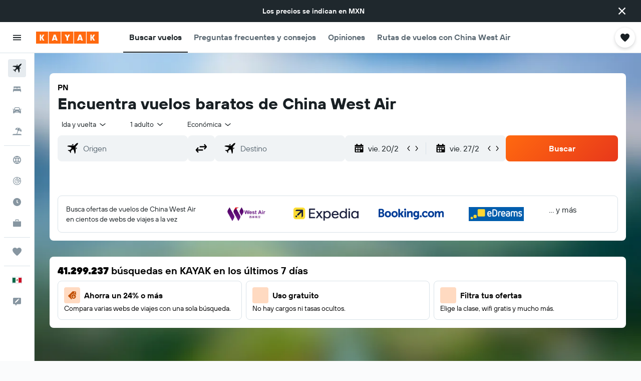

--- FILE ---
content_type: text/html;charset=UTF-8
request_url: https://www.kayak.com.mx/China-West-Air.PN.airline.html
body_size: 92551
content:
<!DOCTYPE html>
<html lang='es-mx' dir='ltr'>
<head>
<meta name="r9-version" content="R801b"/><meta name="r9-built" content="20260120.060106"/><meta name="r9-rendered" content="Tue, 20 Jan 2026 17:52:36 GMT"/><meta name="r9-build-number" content="46"/><link rel="stylesheet" href="https://content.r9cdn.net/res/combined.css?v=a5bef9dcb55a6573c2ccba765257aeba8201df26&amp;cluster=4"/><link rel="stylesheet" href="https://content.r9cdn.net/res/combined.css?v=df9fed55eddf43d0687bab98d7906c0b2f13ac3f&amp;cluster=4"/><meta name="viewport" content="width=device-width, initial-scale=1, minimum-scale=1"/><meta name="format-detection" content="telephone=no"/><link rel="icon" href="/favicon.ico" sizes="any"/><link rel="icon" href="/icon.svg" type="image/svg+xml"/><title>China West Air (PN) | Vuelos, boletos y opiniones</title><meta name="description" content="Busca y compara vuelos y boletos de China West Air a todos los destinos, lee opiniones, consulta las tarifas de China West Air, su política de cancelación y la información de los vuelos | KAYAK"/><link rel="preconnect" href="apis.google.com"/><link rel="dns-prefetch" href="apis.google.com"/><link rel="preconnect" href="www.googletagmanager.com"/><link rel="dns-prefetch" href="www.googletagmanager.com"/><link rel="preconnect" href="www.google-analytics.com"/><link rel="dns-prefetch" href="www.google-analytics.com"/><meta name="insight-app-sec-validation" content="af188ca0-1818-47ab-bc00-80a6b93a47d0"/><script type="text/javascript">
var safari13PlusRegex = /Macintosh;.*?Version\/(1[3-9]|[2-9][0-9]+)(\.[0-9]+)* Safari/;
if (
window &&
window.navigator &&
window.navigator.userAgent &&
window.navigator.userAgent.indexOf('Safari') > -1 &&
window.navigator.userAgent.indexOf('Chrome') === -1 &&
safari13PlusRegex.test(window.navigator.userAgent)
) {
if (
'ontouchstart' in window &&
(!('cookieEnabled' in window.navigator) || window.navigator.cookieEnabled)
) {
if (
decodeURIComponent(document.cookie).indexOf('pmov=') < 0 &&
decodeURIComponent(document.cookie).indexOf('oo.tweb=') < 0
) {
var d = new Date();
d.setTime(d.getTime() + 90 * 24 * 60 * 60 * 1000);
document.cookie = 'pmov=tb;path=/;expires=' + d.toUTCString();
}
}
}
</script><meta name="kayak_page" content="flight,static-airline,unknown"/><meta name="seop" content="PN"/><meta name="seo-cache" content="true"/><script type="text/javascript">
var DynamicContextPromise = (function (handler) {
this.status = 0;
this.value = undefined;
this.thenCallbacks = [];
this.catchCallbacks = [];
this.then = function(fn) {
if (this.status === 0) {
this.thenCallbacks.push(fn);
}
if (this.status === 1) {
fn(this.value);
}
return this;
}.bind(this);
this.catch = function(fn) {
if (this.status === 0) {
this.catchCallbacks.push(fn);
}
if (this.status === 2) {
fn(this.value);
}
return this;
}.bind(this);
var resolve = function(value) {
if (this.status === 0) {
this.status = 1;
this.value = value;
this.thenCallbacks.forEach(function(fn) {
fn(value)
});
}
}.bind(this);
var reject = function(value) {
if (this.status === 0) {
this.status = 2;
this.value = value;
this.catchCallbacks.forEach(function(fn) {
fn(value)
});
}
}.bind(this);
try {
handler(resolve, reject);
} catch (err) {
reject(err);
}
return {
then: this.then,
catch: this.catch,
};
}).bind({})
var ie = (function () {
var undef,
v = 3,
div = document.createElement('div'),
all = div.getElementsByTagName('i');
while (div.innerHTML = '<!--[if gt IE ' + (++v) + ']><i></i><![endif]-->', all[0]);
return v > 4 ? v : undef;
}());
var xhr = ie <= 9 ? new XDomainRequest() : new XMLHttpRequest();
var trackingQueryParams = "";
var getOnlyValidParams = function(paramsList, reservedParamsList) {
var finalParamsList = [];
for (var i = 0; i < paramsList.length; i++) {
if (reservedParamsList.indexOf(paramsList[i].split('=')[0]) == -1) {
finalParamsList.push(paramsList[i]);
}
}
return finalParamsList;
}
var removeUnnecessaryQueryStringChars = function(paramsString) {
if (paramsString.charAt(0) === '?') {
return paramsString.substr(1);
}
return paramsString;
}
var reservedParamsList = ['vertical', 'pageId', 'subPageId', 'originalReferrer', 'seoPlacementId', 'seoLanguage', 'seoCountry', 'tags'];
var paramsString = window.location && window.location.search;
if (paramsString) {
paramsString = removeUnnecessaryQueryStringChars(paramsString);
var finalParamsList = getOnlyValidParams(paramsString.split('&'), reservedParamsList)
trackingQueryParams = finalParamsList.length > 0 ? "&" + finalParamsList.join("&") + "&seo=true" : "";
}
var trackingUrl = '/s/run/fpc/context' +
'?vertical=flight' +
'&pageId=static-airline' +
'&subPageId=unknown' +
'&originalReferrer=' + encodeURIComponent(document.referrer) +
'&seoPlacementId=' + encodeURIComponent('PN') +
'&tags=' + encodeURIComponent('') +
'&origin=' + encodeURIComponent('') +
'&destination=' + encodeURIComponent('') +
'&isSeoPage=' + encodeURIComponent('true') +
'&domain=' + encodeURIComponent(window.location.host) +
trackingQueryParams;
xhr.open('GET', trackingUrl, true);
xhr.responseType = 'json';
window.R9 = window.R9 || {};
window.R9.unhiddenElements = [];
window.R9.dynamicContextPromise = new DynamicContextPromise(function(resolve, reject) {
xhr.onload = function () {
if (xhr.readyState === xhr.DONE && xhr.status === 200) {
window.R9 = window.R9 || {};
window.R9.globals = window.R9.globals || {};
resolve(xhr.response);
if (xhr.response['formToken']) {
R9.globals.formtoken = xhr.response['formToken'];
}
if (xhr.response['jsonPlacementEnabled'] && xhr.response['jsonGlobalPlacementEnabled']) {
if (xhr.response['placement']) {
R9.globals.placement = xhr.response['placement'];
}
if (xhr.response['affiliate']) {
R9.globals.affiliate = xhr.response['affiliate'];
}
}
if (xhr.response['dsaRemovableFields']) {
var dsaRemovableParamsList = xhr.response['dsaRemovableFields'];
var query = window.location.search.slice(1) || "";
var params = query.split('&');
var needRemoveParams = false;
for (var i = 0; i < dsaRemovableParamsList.length; i++) {
if (query.indexOf(dsaRemovableParamsList[i] + '=') != -1) {
needRemoveParams = true;
break;
}
}
if (needRemoveParams) {
var path = window.location.pathname;
var finalQuery = [];
for (var i = 0; i < params.length; i++) {
if (dsaRemovableParamsList.indexOf(params[i].split('=')[0]) == -1) {
finalQuery.push(params[i]);
}
}
if (window.history.replaceState) {
window.history.replaceState({}, document.title, path + (finalQuery.length > 0 ? '?' + finalQuery.join('&') : ''));
}
}
if(xhr.response['cachedCookieConsentEnabled']) {
var unhideElement = (elementId) => {
var elementToUnhide = document.querySelector(elementId);
if (elementToUnhide) {
window.R9.unhiddenElements = window.R9.unhiddenElements || [];
window.R9.unhiddenElements.push(elementId.replace('#', ''));
elementToUnhide.removeAttribute('hidden');
elementToUnhide.dispatchEvent(new Event('initialStaticHideRemove'));
}
}
var unhideCookieConsent = () => {
if (xhr.response['showSharedIabTcfDialog']) {
unhideElement('#iab-tcf-dialog');
}
if (xhr.response['showDataTransferDisclaimerDialog']) {
unhideElement('#shared-data-transfer-disclaimer-dialog');
}
if (xhr.response['showTwoPartyConsentDialog']) {
unhideElement('#shared-two-part-consent-dialog');
}
}
if (document.readyState === "loading") {
document.addEventListener("DOMContentLoaded", unhideCookieConsent);
} else {
unhideCookieConsent();
}
}
}
} else {
reject(xhr.response);
}
};
})
xhr.send('');
</script><link rel="canonical" href="https://www.kayak.com.mx/China-West-Air.PN.airline.html"/><link rel="alternate" hrefLang="en-AE" href="https://www.kayak.ae/China-West-Air.PN.airline.html"/><link rel="alternate" hrefLang="es-AR" href="https://www.kayak.com.ar/China-West-Air.PN.airline.html"/><link rel="alternate" hrefLang="de-AT" href="https://www.at.kayak.com/China-West-Air.PN.airline.html"/><link rel="alternate" hrefLang="en-AU" href="https://www.kayak.com.au/China-West-Air.PN.airline.html"/><link rel="alternate" hrefLang="nl-BE" href="https://www.be.kayak.com/China-West-Air.PN.airline.html"/><link rel="alternate" hrefLang="pt-BR" href="https://www.kayak.com.br/China-West-Air.PN.airline.html"/><link rel="alternate" hrefLang="en-CA" href="https://www.ca.kayak.com/China-West-Air.PN.airline.html"/><link rel="alternate" hrefLang="de-CH" href="https://www.kayak.ch/China-West-Air.PN.airline.html"/><link rel="alternate" hrefLang="es-CL" href="https://www.kayak.cl/China-West-Air.PN.airline.html"/><link rel="alternate" hrefLang="es-CO" href="https://www.kayak.com.co/China-West-Air.PN.airline.html"/><link rel="alternate" hrefLang="cs-CZ" href="https://www.cz.kayak.com/China-West-Air.PN.airline.html"/><link rel="alternate" hrefLang="de-DE" href="https://www.kayak.de/China-West-Air.PN.airline.html"/><link rel="alternate" hrefLang="da-DK" href="https://www.kayak.dk/China-West-Air.PN.airline.html"/><link rel="alternate" hrefLang="es-ES" href="https://www.kayak.es/China-West-Air.PN.airline.html"/><link rel="alternate" hrefLang="fi-FI" href="https://www.fi.kayak.com/China-West-Air.PN.airline.html"/><link rel="alternate" hrefLang="fr-FR" href="https://www.kayak.fr/China-West-Air.PN.airline.html"/><link rel="alternate" hrefLang="en-GB" href="https://www.kayak.co.uk/China-West-Air.PN.airline.html"/><link rel="alternate" hrefLang="el-GR" href="https://www.gr.kayak.com/China-West-Air.PN.airline.html"/><link rel="alternate" hrefLang="zh-HK" href="https://www.kayak.com.hk/China-West-Air.PN.airline.html"/><link rel="alternate" hrefLang="id-ID" href="https://www.kayak.co.id/China-West-Air.PN.airline.html"/><link rel="alternate" hrefLang="en-IE" href="https://www.kayak.ie/China-West-Air.PN.airline.html"/><link rel="alternate" hrefLang="en-IL" href="https://www.il.kayak.com/China-West-Air.PN.airline.html"/><link rel="alternate" hrefLang="en-IN" href="https://www.kayak.co.in/China-West-Air.PN.airline.html"/><link rel="alternate" hrefLang="it-IT" href="https://www.kayak.it/China-West-Air.PN.airline.html"/><link rel="alternate" hrefLang="ja-JP" href="https://www.kayak.co.jp/中国西部航空.PN.airline.html"/><link rel="alternate" hrefLang="ko-KR" href="https://www.kayak.co.kr/중국웨스트에어.PN.airline.html"/><link rel="alternate" hrefLang="es-MX" href="https://www.kayak.com.mx/China-West-Air.PN.airline.html"/><link rel="alternate" hrefLang="en-MY" href="https://www.kayak.com.my/China-West-Air.PN.airline.html"/><link rel="alternate" hrefLang="nl-NL" href="https://www.kayak.nl/China-West-Air.PN.airline.html"/><link rel="alternate" hrefLang="no-NO" href="https://www.kayak.no/China-West-Air.PN.airline.html"/><link rel="alternate" hrefLang="en-NZ" href="https://www.nz.kayak.com/China-West-Air.PN.airline.html"/><link rel="alternate" hrefLang="es-PE" href="https://www.kayak.com.pe/China-West-Air.PN.airline.html"/><link rel="alternate" hrefLang="en-PH" href="https://www.kayak.com.ph/China-West-Air.PN.airline.html"/><link rel="alternate" hrefLang="pl-PL" href="https://www.kayak.pl/China-West-Air.PN.airline.html"/><link rel="alternate" hrefLang="pt-PT" href="https://www.kayak.pt/China-West-Air.PN.airline.html"/><link rel="alternate" hrefLang="ro-RO" href="https://www.ro.kayak.com/China-West-Air.PN.airline.html"/><link rel="alternate" hrefLang="ar-SA" href="https://www.kayak.sa/China-West-Air.PN.airline.html"/><link rel="alternate" hrefLang="sv-SE" href="https://www.kayak.se/China-West-Air.PN.airline.html"/><link rel="alternate" hrefLang="en-SG" href="https://www.kayak.sg/China-West-Air.PN.airline.html"/><link rel="alternate" hrefLang="th-TH" href="https://www.kayak.co.th/China-West-Air.PN.airline.html"/><link rel="alternate" hrefLang="tr-TR" href="https://www.kayak.com.tr/China-West-Air.PN.airline.html"/><link rel="alternate" hrefLang="zh-TW" href="https://www.tw.kayak.com/中國西部航空.PN.airline.html"/><link rel="alternate" hrefLang="uk-UA" href="https://www.ua.kayak.com/China-West-Air.PN.airline.html"/><link rel="alternate" hrefLang="en-US" href="https://www.kayak.com/China-West-Air.PN.airline.html"/><link rel="alternate" hrefLang="vi-VN" href="https://www.vn.kayak.com/China-West-Air.PN.airline.html"/><link rel="alternate" hrefLang="en-ZA" href="https://www.za.kayak.com/China-West-Air.PN.airline.html"/><link rel="alternate" hrefLang="es-BO" href="https://www.kayak.bo/China-West-Air.PN.airline.html"/><link rel="alternate" hrefLang="es-CR" href="https://www.kayak.co.cr/China-West-Air.PN.airline.html"/><link rel="alternate" hrefLang="es-DO" href="https://www.kayak.com.do/China-West-Air.PN.airline.html"/><link rel="alternate" hrefLang="es-EC" href="https://www.kayak.com.ec/China-West-Air.PN.airline.html"/><link rel="alternate" hrefLang="ca-ES" href="https://www.kayak.cat/China-West-Air.PN.airline.html"/><link rel="alternate" hrefLang="es-GT" href="https://www.kayak.com.gt/China-West-Air.PN.airline.html"/><link rel="alternate" hrefLang="es-HN" href="https://www.kayak.com.hn/China-West-Air.PN.airline.html"/><link rel="alternate" hrefLang="he-IL" href="https://www.he.kayak.com/China-West-Air.PN.airline.html"/><link rel="alternate" hrefLang="es-NI" href="https://www.kayak.com.ni/China-West-Air.PN.airline.html"/><link rel="alternate" hrefLang="es-PA" href="https://www.kayak.com.pa/China-West-Air.PN.airline.html"/><link rel="alternate" hrefLang="es-PR" href="https://www.kayak.com.pr/China-West-Air.PN.airline.html"/><link rel="alternate" hrefLang="es-PY" href="https://www.kayak.com.py/China-West-Air.PN.airline.html"/><link rel="alternate" hrefLang="es-SV" href="https://www.kayak.com.sv/China-West-Air.PN.airline.html"/><link rel="alternate" hrefLang="es-US" href="https://www.es.kayak.com/China-West-Air.PN.airline.html"/><link rel="alternate" hrefLang="es-UY" href="https://www.kayak.com.uy/China-West-Air.PN.airline.html"/><meta name="msvalidate.01" content="F474AA342B64B17CDE53F5C5D4C07C7A"/><meta property="og:image" content="https://content.r9cdn.net/rimg/provider-logos/common/socialmedia/kayak-logo.png?width=1200&amp;height=630&amp;crop=false"/><meta property="og:image:width" content="1200"/><meta property="og:image:height" content="630"/><meta property="og:title" content="China West Air (PN) | Vuelos, boletos y opiniones"/><meta property="og:type" content="website"/><meta property="og:description" content="Busca y compara vuelos y boletos de China West Air a todos los destinos, lee opiniones, consulta las tarifas de China West Air, su política de cancelación y la información de los vuelos | KAYAK"/><meta property="og:url" content="https://www.kayak.com.mx/China-West-Air.PN.airline.html"/><meta property="og:site_name" content="KAYAK"/><meta property="fb:pages" content="90811893045"/><meta property="twitter:title" content="China West Air (PN) | Vuelos, boletos y opiniones"/><meta name="twitter:description" content="Busca y compara vuelos y boletos de China West Air a todos los destinos, lee opiniones, consulta las tarifas de China West Air, su política de cancelación y la información de los vuelos | KAYAK"/><meta name="twitter:image:src" content="https://content.r9cdn.net/rimg/provider-logos/common/socialmedia/kayak-logo.png?width=440&amp;height=220&amp;crop=false"/><meta name="twitter:card" content="summary_large_image"/><meta name="twitter:site" content="@KAYAK"/><meta name="twitter:creator" content="@KAYAK"/><meta name="robots" content="index,follow"/><link rel="apple-touch-icon" href="/apple-touch-icon.png"/><link rel="apple-touch-icon" sizes="60x60" href="/apple-touch-icon-60x60.png"/><link rel="apple-touch-icon" sizes="76x76" href="/apple-touch-icon-76x76.png"/><link rel="apple-touch-icon" sizes="120x120" href="/apple-touch-icon-120x120.png"/><link rel="apple-touch-icon" sizes="152x152" href="/apple-touch-icon-152x152.png"/><link rel="apple-touch-icon" sizes="167x167" href="/apple-touch-icon-167x167.png"/><link rel="apple-touch-icon" sizes="180x180" href="/apple-touch-icon-180x180.png"/><script type="application/ld+json">{"@context":"https://schema.org","@type":"Website","name":"KAYAK","url":"https://www.kayak.com.mx"}</script><script type="application/ld+json">{"@context":"http://schema.org","@type":"Organization","name":"KAYAK","url":"https://www.kayak.com.mx/China-West-Air.PN.airline.html","sameAs":["https://www.facebook.com/KAYAKEnEspanol/","https://www.instagram.com/kayak_latam/"]}</script><script type="application/ld+json">{"@context":"http://schema.org","@type":"BreadcrumbList","itemListElement":[{"@type":"ListItem","position":"1","item":{"@id":"/flights","name":"Vuelos"}},{"@type":"ListItem","position":"2","item":{"@id":"/airlines","name":"Aerolíneas"}},{"@type":"ListItem","position":"3","item":{"@id":"","name":"China West Air"}}]}</script><script type="application/ld+json">{"@context":"http://schema.org","@type":"FAQPage","mainEntity":[{"@type":"Question","name":"¿Qué tamaño de equipaje de mano se permite en China West Air?","acceptedAnswer":{"@type":"Answer","text":"En los vuelos de China West Air, el equipaje de cabina no debe exceder de 40x30x20 cm. Si tu equipaje de mano es más grande, lo más probable es que el personal de China West Air te pida que pagues una tarifa adicional por el equipaje documentado."}},{"@type":"Question","name":"¿A dónde vuela China West Air?","acceptedAnswer":{"@type":"Answer","text":"China West Air ofrece varios vuelos a 62 ciudades distintas en 4 países distintos. Jieyang, Lhasa y Chongqing son las ciudades más populares a las que vuela China West Air."}},{"@type":"Question","name":"¿Cuál es el aeropuerto principal de China West Air?","acceptedAnswer":{"@type":"Answer","text":"China West Air concentra la mayor parte de sus operaciones de vuelo en Chongqing."}},{"@type":"Question","name":"¿Cómo hace KAYAK para encontrar vuelos de China West Air con precios tan bajos?","acceptedAnswer":{"@type":"Answer","text":"KAYAK es un motor de búsqueda de viajes. Eso significa que buscamos continuamente en toda la web para encontrar las mejores ofertas para nuestros usuarios. Con más de 2 mil millones de búsquedas de vuelos procesados al año, podemos mostrar una gran variedad de precios y opciones en vuelos de todas las aerolíneas, incluyendo China West Air."}},{"@type":"Question","name":"¿Cuál es la ruta más barata que opera China West Air?","acceptedAnswer":{"@type":"Answer","text":"En las últimas 72 horas, la ruta más barata de China West Air encontrada en KAYAK fue desde Chongqing a Wenzhou, con un precio de $2,995 por un vuelo de ida y vuelta."}},{"@type":"Question","name":"¿Cuáles son los aeropuertos de dónde salen más vuelos de China West Air?","acceptedAnswer":{"@type":"Answer","text":"Cada semana, China West Air opera 43vuelos: el aeropuerto Chongqing Jiangbei Intl registra la mayor cantidad de salidas de China West Air. El destino más popular que ofrece este aeropuerto es Changzhou. El siguiente aeropuerto del que salen más vuelos de China West Air es Zhengzhou, con 30 salidas a la semana."}},{"@type":"Question","name":"¿China West Air participa en alguna alianza de aerolíneas?","acceptedAnswer":{"@type":"Answer","text":"No, China West Air no forma parte de ninguna alianza de aerolíneas."}},{"@type":"Question","name":"¿A cuántos destinos vuela China West Air?","acceptedAnswer":{"@type":"Answer","text":"En total, China West Air vuela a 63 destinos."}}]}</script><script type="application/ld+json">{"@context":"http://schema.org","@type":"Airline","name":"China West Air","iataCode":"PN","aggregateRating":{}}</script><script type="application/ld+json">{"@context":"http://schema.org","@type":"WebPage","url":"https://www.kayak.com.mx/China-West-Air.PN.airline.html","name":"China West Air (PN) | Vuelos, boletos y opiniones","description":"Busca y compara vuelos y boletos de China West Air a todos los destinos, lee opiniones, consulta las tarifas de China West Air, su política de cancelación y la información de los vuelos | KAYAK","publisher":"KAYAK"}</script>
</head>
<body class='bd-default bd-kyk react react-st es_MX '><div id='root'><div class="c--AO"><nav class="mZv3" aria-label="Enlaces rápidos del teclado"><a href="#main">Ir al contenido principal</a></nav><div data-testid="page-top-anchor" aria-live="polite" aria-atomic="true" tabindex="-1" style="position:absolute;width:1px;height:1px;margin:-1px;padding:0;overflow:hidden;clip-path:inset(50%);white-space:nowrap;border:0"></div><header class="mc6t mc6t-mod-sticky-always" style="height:62px;top:0px"><div class="mc6t-wrapper"><div><div class="mc6t-banner mc6t-mod-sticky-non-mobile"></div></div><div class="mc6t-main-content mc6t-mod-bordered" style="height:62px"><div class="common-layout-react-HeaderV2 V_0p V_0p-mod-branded V_0p-mod-side-nav-ux-v2"><div class="wRhj wRhj-mod-justify-start wRhj-mod-grow"><div class="mc6t-nav-button mc6t-mod-hide-empty"><div role="button" tabindex="0" class="ZGw- ZGw--mod-size-medium ZGw--mod-variant-default" aria-label="Abrir navegación principal"><svg viewBox="0 0 200 200" width="20" height="20" xmlns="http://www.w3.org/2000/svg" role="presentation"><path d="M20 153.333h160v-17.778H20v17.778zm0-44.444h160V91.111H20v17.778zm0-62.222v17.778h160V46.667H20z"/></svg></div></div><div class="mc6t-logo mc6t-mod-hide-empty"><div class="gPDR gPDR-mod-focus-keyboard gPDR-kayak gPDR-non-compact gPDR-main-logo-mobile gPDR-mod-reduced-size"><a class="gPDR-main-logo-link" href="/" itemProp="https://schema.org/logo" aria-label="Ir a la página principal de kayak"><div class="gPDR-main-logo" style="animation-duration:2000ms"><span style="transform:translate3d(0,0,0);vertical-align:middle;-webkit-font-smoothing:antialiased;-moz-osx-font-smoothing:grayscale;width:auto;height:auto" class="gPDR-logo-image"><svg width="100%" height="100%" viewBox="0 0 125 24" fill="none" xmlns="http://www.w3.org/2000/svg" role="presentation" style="width:inherit;height:inherit;line-height:inherit;color:inherit"><path fill-rule="evenodd" clip-rule="evenodd" d="M0 24h23.936V0H0v24zm25.266 0h23.936V0H25.266v24zm49.202 0H50.532V0h23.936v24zm1.33 0h23.936V0H75.798v24zM125 24h-23.936V0H125v24z" fill="#FF690F"/><path fill-rule="evenodd" clip-rule="evenodd" d="M10.287 11.549V6H7.38v12h2.907v-5.548L13.348 18h3.208l-3.33-6 3.33-6h-3.208l-3.061 5.549zm24.785 4.724L34.552 18h-3.104l3.947-12h3.696l3.93 12h-3.194l-.52-1.727h-4.235zm2.117-6.837l-1.4 4.48h2.8l-1.4-4.48zM63.98 18h-2.906v-5.29L57.144 6h3.463l1.938 3.688L64.447 6h3.409l-3.876 6.71V18zm21.624-1.727L85.084 18h-3.105l3.948-12h3.696l3.93 12h-3.194l-.52-1.727h-4.235zm2.117-6.837l-1.4 4.48h2.8l-1.4-4.48zm23.63 2.113V6h-2.907v12h2.907v-5.548L114.412 18h3.208l-3.33-6 3.33-6h-3.208l-3.061 5.549z" fill="#FAFAFC"/> </svg></span></div></a></div></div></div><div class="wRhj wRhj-mod-width-full-mobile wRhj-mod-justify-center wRhj-mod-allow-shrink"><div class="V_0p-search-display-wrapper"></div></div><div class="V_0p-secondary-navigation" style="margin:0;top:61px"><div class="N_ex N_ex-pres-default N_ex-mod-inline-spacing-top-none N_ex-mod-inline"><div class="N_ex-navigation-wrapper N_ex-mod-inline"><div class="N_ex-navigation-container"><div class="N_ex-navigation-items-wrapper"><div class="vHYk-button-wrapper vHYk-mod-pres-default"><div role="button" tabindex="0" class="vHYk vHYk-button" data-text="Buscar vuelos"><span>Buscar vuelos</span></div></div><div class="vHYk-button-wrapper vHYk-mod-pres-default"><div role="button" tabindex="0" class="vHYk vHYk-button" data-text="Preguntas frecuentes y consejos"><span>Preguntas frecuentes y consejos</span></div></div><div class="vHYk-button-wrapper vHYk-mod-pres-default"><div role="button" tabindex="0" class="vHYk vHYk-button" data-text="Opiniones"><span>Opiniones</span></div></div><div class="vHYk-button-wrapper vHYk-mod-pres-default"><div role="button" tabindex="0" class="vHYk vHYk-button" data-text="Rutas de vuelos con China West Air"><span>Rutas de vuelos con China West Air</span></div></div></div></div></div></div></div><div class="wRhj wRhj-mod-justify-end wRhj-mod-grow"><div><div class="common-layout-react-HeaderAccountWrapper theme-light account--collapsible account--not-branded"><div class="ui-layout-header-HeaderTripsItem"><div class="trips-drawer-wrapper theme-light"><div><div role="button" tabindex="0" class="ZGw- ZGw--mod-size-medium ZGw--mod-variant-round" aria-label="Abrir Trips"><div class="c_EZE"><svg viewBox="0 0 200 200" width="1.25em" height="1.25em" xmlns="http://www.w3.org/2000/svg" class="" role="presentation" aria-hidden="true"><path d="M176.54 34.58c-8.61-8.83-20.13-13.99-32.29-14.53c-21.53-.97-36.06 12.06-43.92 22.17c-7.86-10.12-22.39-23.14-43.92-22.17c-12.27.54-23.68 5.7-32.29 14.53c-8.72 8.93-13.45 20.56-13.45 32.83c0 19.27 10.98 41.01 32.51 64.58c17.11 18.73 32.29 33.15 46.28 44.24c3.23 2.48 7.1 3.77 10.87 3.77s7.64-1.29 10.87-3.77c14.1-11.09 29.17-25.51 46.28-44.24c21.53-23.57 32.51-45.32 32.51-64.58c0-12.27-4.74-23.9-13.46-32.83z"/></svg></div></div></div></div></div></div></div></div><div class="c5ab7 c5ab7-mod-absolute c5ab7-collapsed c5ab7-mod-variant-accordion" style="top:62px"><div tabindex="-1" class="pRB0 pRB0-collapsed pRB0-mod-variant-accordion pRB0-mod-position-sticky" style="top:62px;height:calc(100vh - 62px)"><div><div class="pRB0-nav-items"><nav class="HtHs" aria-label="Buscar"><ul class="HtHs-nav-list"><li><a href="/flights" aria-label="Buscar vuelos " class="dJtn dJtn-active dJtn-collapsed dJtn-mod-variant-accordion" aria-current="page"><svg viewBox="0 0 200 200" width="1.25em" height="1.25em" xmlns="http://www.w3.org/2000/svg" class="ncEv ncEv-rtl-aware dJtn-menu-item-icon" role="presentation" aria-hidden="true"><path d="M178.081 41.973c-2.681 2.663-16.065 17.416-28.956 30.221c0 107.916 3.558 99.815-14.555 117.807l-14.358-60.402l-14.67-14.572c-38.873 38.606-33.015 8.711-33.015 45.669c.037 8.071-3.373 13.38-8.263 18.237L50.66 148.39l-30.751-13.513c10.094-10.017 15.609-8.207 39.488-8.207c8.127-16.666 18.173-23.81 26.033-31.62L70.79 80.509L10 66.269c17.153-17.039 6.638-13.895 118.396-13.895c12.96-12.873 26.882-27.703 29.574-30.377c7.745-7.692 28.017-14.357 31.205-11.191c3.187 3.166-3.349 23.474-11.094 31.167zm-13.674 42.469l-8.099 8.027v23.58c17.508-17.55 21.963-17.767 8.099-31.607zm-48.125-47.923c-13.678-13.652-12.642-10.828-32.152 8.57h23.625l8.527-8.57z"/></svg><div class="dJtn-menu-item-title">Vuelos</div></a></li><li><a href="/hotels" aria-label="Buscar alojamientos " class="dJtn dJtn-collapsed dJtn-mod-variant-accordion" aria-current="false"><svg viewBox="0 0 200 200" width="1.25em" height="1.25em" xmlns="http://www.w3.org/2000/svg" class="ncEv dJtn-menu-item-icon" role="presentation" aria-hidden="true"><path d="M166.666 44.998v40.438h-6.078c-2.927-7.642-10.155-13.048-18.607-13.048H123.68c-8.452 0-15.68 5.406-18.607 13.048H94.927C92 77.794 84.772 72.388 76.32 72.388H58.019c-8.452 0-15.68 5.406-18.607 13.048H33.33V44.998h133.336zM180 113.749c0-10.387-7.445-18.982-17.131-20.414H37.131C27.44 94.767 20 103.362 20 113.749v41.253h13.33v-20.627h133.336v20.627H180v-41.253z"/></svg><div class="dJtn-menu-item-title">Hoteles</div></a></li><li><a href="/cars" aria-label="Buscar autos " class="dJtn dJtn-collapsed dJtn-mod-variant-accordion" aria-current="false"><svg viewBox="0 0 200 200" width="1.25em" height="1.25em" xmlns="http://www.w3.org/2000/svg" class="ncEv dJtn-menu-item-icon" role="presentation" aria-hidden="true"><path d="M22.613 84.516C15.647 84.516 10 78.883 10 71.935h12.613c6.966 0 12.613 5.632 12.613 12.581H22.613zm154.774-12.581c-6.966 0-12.613 5.632-12.613 12.581h12.613c6.966 0 12.613-5.633 12.613-12.581h-12.613zm-14.97 13.387c17.991 23.752 15.201 5.722 15.201 74.678h-25.226v-15.484H46.638V160H22.382c0-61.366-3.522-57.158 15.26-75.027C52.259 31.161 56.599 40 127.818 40c25.287 0 29.864 27.733 34.599 45.322zM51.402 84.63h97.104c-10.46-38.739-5.871-32.049-76.037-32.049c-14.277 0-17.559 19.369-21.067 32.049zm9.619 26.983c0-6.948-5.647-12.581-12.613-12.581H35.796c0 6.948 5.647 12.581 12.613 12.581h12.612zm60.705 11.613H78.169a4.374 4.374 0 0 0-4.132 5.791c1.318 4.014 1.759 2.919 47.794 2.919c5.718-.001 5.891-8.71-.105-8.71zm42.479-24.194h-12.574c-6.944 0-12.613 5.655-12.613 12.581h12.574c6.944 0 12.613-5.654 12.613-12.581z"/></svg><div class="dJtn-menu-item-title">Autos</div></a></li><li><a href="#" class="eHiZ-mod-underline-none dJtn dJtn-collapsed dJtn-mod-variant-accordion" aria-label="Buscar paquetes " aria-current="false"><svg viewBox="0 0 200 200" width="1.25em" height="1.25em" xmlns="http://www.w3.org/2000/svg" class="ncEv dJtn-menu-item-icon" role="presentation" aria-hidden="true"><path d="M157.952 96.997c6.587-23.706 7.897-44.46 4.27-58.735c21.469 15.807 32.083 43.166 26.147 69.806l-30.417-11.071zm-33.65-71.949C98.32 24.07 73.444 38.069 61.141 61.761l29.201 10.628c10.043-22.067 22.168-38.629 33.96-47.341zM167.5 152.5h-64.222l24.267-66.571l22.224 8.089c7.814-28.622 6.856-50.857 1.101-61.029c-3.617-3.015-3.281-3.53-11.699-5.766c-11.068 2.509-27.356 19.292-40.644 48.145l17.85 6.497l-25.75 70.635H32.5C20.074 152.5 10 162.574 10 175h180c0-12.426-10.074-22.5-22.5-22.5z"/></svg><div class="dJtn-menu-item-title">Paquetes</div></a></li></ul></nav></div><div class="pRB0-line"></div><div class="pRB0-nav-items"><nav class="HtHs" aria-label="Planificación de viajes"><ul class="HtHs-nav-list"><li><a href="#" class="eHiZ-mod-underline-none dJtn dJtn-collapsed dJtn-mod-variant-accordion" aria-label="Ir a Explore " aria-current="false"><svg viewBox="0 0 200 200" width="1.25em" height="1.25em" xmlns="http://www.w3.org/2000/svg" class="ncEv dJtn-menu-item-icon" role="presentation" aria-hidden="true"><path d="M169.88 138.9h0a79.85 79.85 0 00-3.83-84c-.1-.15-.22-.29-.33-.44a79.91 79.91 0 00-131.3-.2c-.15.22-.33.43-.48.65c-1.37 2-2.63 4.07-3.82 6.2h0a79.85 79.85 0 003.83 84c.1.15.22.29.33.44a79.91 79.91 0 00131.3.2c.15-.22.33-.43.48-.65c1.37-2 2.63-4.1 3.82-6.2zM100 114.55a110.59 110.59 0 00-20.32 2a93.19 93.19 0 01-.05-33a111 111 0 0020.37 2a110.17 110.17 0 0020.37-2a96.15 96.15 0 011.45 16.45a98.18 98.18 0 01-1.5 16.52a111.13 111.13 0 00-20.32-1.97zm16.78 16.12a97.25 97.25 0 01-16.78 31a97.09 97.09 0 01-16.78-31a95.82 95.82 0 0116.78-1.58a98.8 98.8 0 0116.78 1.58zM83.17 69.32a101.72 101.72 0 0116.83-31a101.79 101.79 0 0116.83 31A95.33 95.33 0 01100 70.91a98.56 98.56 0 01-16.83-1.59zm51.35 10.6a115.45 115.45 0 0023.28-10.56a65.2 65.2 0 010 61.27a113 113 0 00-23.38-10.54a113.12 113.12 0 001.94-20.09a111.07 111.07 0 00-1.84-20.08zm15-22.59A100.53 100.53 0 01131 65.78a115.69 115.69 0 00-14.12-28.95a65.42 65.42 0 0132.64 20.5zm-66.39-20.5a115.75 115.75 0 00-14.08 28.85a98.56 98.56 0 01-18.56-8.37a65.51 65.51 0 0132.64-20.48zM65.49 79.88a107.94 107.94 0 00.07 40.17a115.19 115.19 0 00-23.36 10.59a65.2 65.2 0 010-61.27a113 113 0 0023.29 10.51zm-15 62.79a100.14 100.14 0 0118.61-8.47a112.19 112.19 0 0014 29a65.4 65.4 0 01-32.62-20.53zm66.46 20.48a112.49 112.49 0 0013.94-28.85a98.23 98.23 0 0118.63 8.39a65.45 65.45 0 01-32.58 20.46z"/></svg><div class="dJtn-menu-item-title">Explore</div></a></li><li><a href="#" class="eHiZ-mod-underline-none dJtn dJtn-collapsed dJtn-mod-variant-accordion" aria-label="Seguir un vuelo|Rastrear un vuelo " aria-current="false"><svg viewBox="0 0 200 200" width="1.25em" height="1.25em" xmlns="http://www.w3.org/2000/svg" class="ncEv dJtn-menu-item-icon" role="presentation" aria-hidden="true"><path d="M168.281 58.293c6.845-11.994-5.4-26.252-18.407-20.847C98.458-3.603 20 32.035 20 100c0 44.183 35.817 80 80 80c62.669 0 100.636-68.852 68.281-121.707zm-63.17-27.232a68.554 68.554 0 0 1 37.055 14.07c-4.703 11.218 5.608 23.149 17.509 19.833a68.481 68.481 0 0 1 9.264 29.925h-21.63c-2.285-22.237-19.961-39.913-42.199-42.199V31.061zm0 32.809c16.099 2.175 28.844 14.92 31.019 31.019h-25.588a11.472 11.472 0 0 0-5.431-5.431V63.87zm5.241 41.004h25.588c-2.498 18.488-18.934 32.552-38.383 31.265c-43.199-2.859-45.502-66.262-2.432-72.08v25.588a11.44 11.44 0 0 0-6.384 12.184c1.723 10.959 16.792 13.189 21.611 3.043zm-12.759 63.959c-35.94-1.236-65.19-30.486-66.426-66.426c-1.29-37.5 27.4-68.589 63.958-71.157v21.63c-24.355 2.503-43.239 23.467-42.424 48.667c.801 24.759 20.992 44.951 45.751 45.751c25.199.815 46.164-18.068 48.667-42.424h21.63c-2.567 36.559-33.656 65.248-71.156 63.959z"/></svg><div class="dJtn-menu-item-title">Rastreador</div></a></li><li><a href="#" class="eHiZ-mod-underline-none dJtn dJtn-collapsed dJtn-mod-variant-accordion" aria-label="Descubre el mejor momento para viajar " aria-current="false"><svg viewBox="0 0 200 200" width="1.25em" height="1.25em" xmlns="http://www.w3.org/2000/svg" class="ncEv dJtn-menu-item-icon" role="presentation" aria-hidden="true"><path d="M99.92 20C55.76 20 20 55.84 20 100s35.76 80 79.92 80c44.24 0 80.08-35.84 80.08-80s-35.84-80-80.08-80zm21.221 106.432C94.917 110.697 92.5 110.659 92.5 105V60h15v40.754l21.359 12.814l-7.718 12.864z"/></svg><div class="dJtn-menu-item-title">Cuándo ir</div></a></li><li><a href="#" class="eHiZ-mod-underline-none dJtn dJtn-collapsed dJtn-mod-variant-accordion" aria-label="KAYAK for Business NUEVO" aria-current="false"><svg viewBox="0 0 200 200" width="1.25em" height="1.25em" xmlns="http://www.w3.org/2000/svg" class="ncEv dJtn-menu-item-icon" role="presentation" aria-hidden="true"><path d="M78.182 42h43.636v14.5h14.546V41.855c0-7.924-6.451-14.355-14.407-14.355H78.044c-7.956 0-14.407 6.431-14.407 14.355V56.5h14.546V42zM20 63.75V158c0 8.004 6.516 14.5 14.545 14.5h130.909c8.029 0 14.545-6.496 14.545-14.5V63.75H20z"/></svg><div class="dJtn-menu-item-title">KAYAK for Business</div><span class="dJtn-flag-text">NUEVO</span></a></li></ul></nav></div><div class="pRB0-line"></div><div class="pRB0-nav-items"><div><a href="#" class="eHiZ-mod-underline-none dJtn dJtn-collapsed dJtn-mod-variant-accordion" aria-label="Trips " aria-current="false"><svg viewBox="0 0 200 200" width="1.25em" height="1.25em" xmlns="http://www.w3.org/2000/svg" class="ncEv dJtn-menu-item-icon" role="presentation" aria-hidden="true"><path d="M176.54 34.58c-8.61-8.83-20.13-13.99-32.29-14.53c-21.53-.97-36.06 12.06-43.92 22.17c-7.86-10.12-22.39-23.14-43.92-22.17c-12.27.54-23.68 5.7-32.29 14.53c-8.72 8.93-13.45 20.56-13.45 32.83c0 19.27 10.98 41.01 32.51 64.58c17.11 18.73 32.29 33.15 46.28 44.24c3.23 2.48 7.1 3.77 10.87 3.77s7.64-1.29 10.87-3.77c14.1-11.09 29.17-25.51 46.28-44.24c21.53-23.57 32.51-45.32 32.51-64.58c0-12.27-4.74-23.9-13.46-32.83z"/></svg><div class="dJtn-menu-item-title">Trips</div></a></div></div><div class="pRB0-line"></div><div class="pRB0-nav-items"><div role="button" tabindex="0" aria-label="Seleccionar idioma " class="dJtn dJtn-collapsed dJtn-mod-variant-accordion"><div class="dJtn-menu-item-icon"><div class="IXOM IXOM-mod-size-xsmall"><span class="IXOM-flag-container IXOM-mx IXOM-mod-bordered"><img class="DU4n DU4n-hidden" alt="México (Español)" width="18" height="12"/></span></div></div><div class="dJtn-menu-item-title">Español</div></div></div></div><div class="pRB0-navigation-links"><div class="F-Tz"></div></div></div></div><div class="c1yxs-hidden"><div class="c-ulo c-ulo-mod-always-render" aria-modal="true"><div class="c-ulo-viewport"><div tabindex="-1" class="c-ulo-content" style="max-width:640px"><div class="BLL2 BLL2-mod-variant-row BLL2-mod-padding-top-small BLL2-mod-padding-bottom-base BLL2-mod-padding-x-large"><div class="BLL2-main BLL2-mod-close-variant-dismiss BLL2-mod-dialog-variant-bottom-sheet-popup"><span class="BLL2-close BLL2-mod-close-variant-dismiss BLL2-mod-close-orientation-left BLL2-mod-close-button-padding-none"><button role="button" class="Py0r Py0r-mod-full-height-width Py0r-mod-variant-solid Py0r-mod-theme-none Py0r-mod-shape-default Py0r-mod-size-xsmall Py0r-mod-outline-offset" tabindex="0" aria-disabled="false" aria-label="Cerrar"><div class="Py0r-button-container"><div class="Py0r-button-content"><svg viewBox="0 0 200 200" width="20" height="20" xmlns="http://www.w3.org/2000/svg" role="presentation"><path fill-rule="evenodd" clip-rule="evenodd" d="M180 37.918L162.082 20L100 82.208L37.918 20L20 37.918L82.208 100L20 162.082L37.918 180L100 117.792L162.082 180L180 162.082L117.792 100z"/></svg></div></div></button></span><div class="BLL2-content"></div></div><div class="BLL2-bottom-content"><label class="hEI8" id="country-picker-search-label" for="country-picker-search">Buscar un país o un idioma</label><div role="presentation" tabindex="-1" class="puNl puNl-mod-cursor-inherit puNl-mod-font-size-base puNl-mod-radius-base puNl-mod-corner-radius-all puNl-mod-size-base puNl-mod-spacing-default puNl-mod-state-default puNl-mod-theme-form puNl-mod-validation-state-neutral puNl-mod-validation-style-border"><input class="NhpT NhpT-mod-radius-base NhpT-mod-corner-radius-all NhpT-mod-size-base NhpT-mod-state-default NhpT-mod-theme-form NhpT-mod-validation-state-neutral NhpT-mod-validation-style-border NhpT-mod-hide-native-clear-button" type="search" tabindex="0" aria-controls="country-picker-list" id="country-picker-search" autoComplete="off" placeholder="Buscar un país o un idioma" value=""/></div></div></div><div class="Qe5W Qe5W-mod-padding-none"><div class="daOL"><ul role="listbox" tabindex="0" id="country-picker-list" class="RHsd RHsd-mod-hide-focus-outline RHsd-mod-display-flex"><li id="es-AR-Argentina (Español)" role="option" class="pe5z" aria-selected="false"><a aria-current="false" class="dG4A" href="https://www.kayak.com.ar/China-West-Air.PN.airline.html" tabindex="-1"><div class="IXOM IXOM-mod-size-xsmall"><span class="IXOM-flag-container IXOM-ar IXOM-mod-bordered"><img class="DU4n DU4n-hidden" alt="Argentina (Español)" width="18" height="12"/></span></div><span class="dG4A-label">Argentina (Español)</span></a></li><li id="en-AU-Australia (English)" role="option" class="pe5z" aria-selected="false"><a aria-current="false" class="dG4A" href="https://www.kayak.com.au/China-West-Air.PN.airline.html" tabindex="-1"><div class="IXOM IXOM-mod-size-xsmall"><span class="IXOM-flag-container IXOM-au IXOM-mod-bordered"><img class="DU4n DU4n-hidden" alt="Australia (English)" width="18" height="12"/></span></div><span class="dG4A-label">Australia (English)</span></a></li><li id="fr-BE-Belgique (Français)" role="option" class="pe5z" aria-selected="false"><a aria-current="false" class="dG4A" href="https://www.be.kayak.com/China-West-Air.PN.airline.fr.html" tabindex="-1"><div class="IXOM IXOM-mod-size-xsmall"><span class="IXOM-flag-container IXOM-be IXOM-mod-bordered"><img class="DU4n DU4n-hidden" alt="Belgique (Français)" width="18" height="12"/></span></div><span class="dG4A-label">Belgique (Français)</span></a></li><li id="nl-BE-België (Nederlands)" role="option" class="pe5z" aria-selected="false"><a aria-current="false" class="dG4A" href="https://www.be.kayak.com/China-West-Air.PN.airline.fr.html" tabindex="-1"><div class="IXOM IXOM-mod-size-xsmall"><span class="IXOM-flag-container IXOM-be IXOM-mod-bordered"><img class="DU4n DU4n-hidden" alt="België (Nederlands)" width="18" height="12"/></span></div><span class="dG4A-label">België (Nederlands)</span></a></li><li id="es-BO-Bolivia (Español)" role="option" class="pe5z" aria-selected="false"><a aria-current="false" class="dG4A" href="https://www.kayak.bo/China-West-Air.PN.airline.html" tabindex="-1"><div class="IXOM IXOM-mod-size-xsmall"><span class="IXOM-flag-container IXOM-bo IXOM-mod-bordered"><img class="DU4n DU4n-hidden" alt="Bolivia (Español)" width="18" height="12"/></span></div><span class="dG4A-label">Bolivia (Español)</span></a></li><li id="pt-BR-Brasil (Português)" role="option" class="pe5z" aria-selected="false"><a aria-current="false" class="dG4A" href="https://www.kayak.com.br/China-West-Air.PN.airline.html" tabindex="-1"><div class="IXOM IXOM-mod-size-xsmall"><span class="IXOM-flag-container IXOM-br IXOM-mod-bordered"><img class="DU4n DU4n-hidden" alt="Brasil (Português)" width="18" height="12"/></span></div><span class="dG4A-label">Brasil (Português)</span></a></li><li id="en-CA-Canada (English)" role="option" class="pe5z" aria-selected="false"><a aria-current="false" class="dG4A" href="https://www.ca.kayak.com/China-West-Air.PN.airline.html" tabindex="-1"><div class="IXOM IXOM-mod-size-xsmall"><span class="IXOM-flag-container IXOM-ca IXOM-mod-bordered"><img class="DU4n DU4n-hidden" alt="Canada (English)" width="18" height="12"/></span></div><span class="dG4A-label">Canada (English)</span></a></li><li id="fr-CA-Canada (Français)" role="option" class="pe5z" aria-selected="false"><a aria-current="false" class="dG4A" href="https://www.ca.kayak.com/China-West-Air.PN.airline.html" tabindex="-1"><div class="IXOM IXOM-mod-size-xsmall"><span class="IXOM-flag-container IXOM-ca IXOM-mod-bordered"><img class="DU4n DU4n-hidden" alt="Canada (Français)" width="18" height="12"/></span></div><span class="dG4A-label">Canada (Français)</span></a></li><li id="es-CL-Chile (Español)" role="option" class="pe5z" aria-selected="false"><a aria-current="false" class="dG4A" href="https://www.kayak.cl/China-West-Air.PN.airline.html" tabindex="-1"><div class="IXOM IXOM-mod-size-xsmall"><span class="IXOM-flag-container IXOM-cl IXOM-mod-bordered"><img class="DU4n DU4n-hidden" alt="Chile (Español)" width="18" height="12"/></span></div><span class="dG4A-label">Chile (Español)</span></a></li><li id="es-CO-Colombia (Español)" role="option" class="pe5z" aria-selected="false"><a aria-current="false" class="dG4A" href="https://www.kayak.com.co/China-West-Air.PN.airline.html" tabindex="-1"><div class="IXOM IXOM-mod-size-xsmall"><span class="IXOM-flag-container IXOM-co IXOM-mod-bordered"><img class="DU4n DU4n-hidden" alt="Colombia (Español)" width="18" height="12"/></span></div><span class="dG4A-label">Colombia (Español)</span></a></li><li id="es-CR-Costa Rica (Español)" role="option" class="pe5z" aria-selected="false"><a aria-current="false" class="dG4A" href="https://www.kayak.co.cr/China-West-Air.PN.airline.html" tabindex="-1"><div class="IXOM IXOM-mod-size-xsmall"><span class="IXOM-flag-container IXOM-cr IXOM-mod-bordered"><img class="DU4n DU4n-hidden" alt="Costa Rica (Español)" width="18" height="12"/></span></div><span class="dG4A-label">Costa Rica (Español)</span></a></li><li id="da-DK-Danmark (Dansk)" role="option" class="pe5z" aria-selected="false"><a aria-current="false" class="dG4A" href="https://www.kayak.dk/China-West-Air.PN.airline.html" tabindex="-1"><div class="IXOM IXOM-mod-size-xsmall"><span class="IXOM-flag-container IXOM-dk IXOM-mod-bordered"><img class="DU4n DU4n-hidden" alt="Danmark (Dansk)" width="18" height="12"/></span></div><span class="dG4A-label">Danmark (Dansk)</span></a></li><li id="de-DE-Deutschland (Deutsch)" role="option" class="pe5z" aria-selected="false"><a aria-current="false" class="dG4A" href="https://www.kayak.de/China-West-Air.PN.airline.html" tabindex="-1"><div class="IXOM IXOM-mod-size-xsmall"><span class="IXOM-flag-container IXOM-de IXOM-mod-bordered"><img class="DU4n DU4n-hidden" alt="Deutschland (Deutsch)" width="18" height="12"/></span></div><span class="dG4A-label">Deutschland (Deutsch)</span></a></li><li id="en-DE-Germany (English)" role="option" class="pe5z" aria-selected="false"><a aria-current="false" class="dG4A" href="https://www.kayak.de/China-West-Air.PN.airline.html" tabindex="-1"><div class="IXOM IXOM-mod-size-xsmall"><span class="IXOM-flag-container IXOM-de IXOM-mod-bordered"><img class="DU4n DU4n-hidden" alt="Germany (English)" width="18" height="12"/></span></div><span class="dG4A-label">Germany (English)</span></a></li><li id="es-EC-Ecuador (Español)" role="option" class="pe5z" aria-selected="false"><a aria-current="false" class="dG4A" href="https://www.kayak.com.ec/China-West-Air.PN.airline.html" tabindex="-1"><div class="IXOM IXOM-mod-size-xsmall"><span class="IXOM-flag-container IXOM-ec IXOM-mod-bordered"><img class="DU4n DU4n-hidden" alt="Ecuador (Español)" width="18" height="12"/></span></div><span class="dG4A-label">Ecuador (Español)</span></a></li><li id="es-SV-El Salvador (Español)" role="option" class="pe5z" aria-selected="false"><a aria-current="false" class="dG4A" href="https://www.kayak.com.sv/China-West-Air.PN.airline.html" tabindex="-1"><div class="IXOM IXOM-mod-size-xsmall"><span class="IXOM-flag-container IXOM-sv IXOM-mod-bordered"><img class="DU4n DU4n-hidden" alt="El Salvador (Español)" width="18" height="12"/></span></div><span class="dG4A-label">El Salvador (Español)</span></a></li><li id="es-ES-España (Español)" role="option" class="pe5z" aria-selected="false"><a aria-current="false" class="dG4A" href="https://www.kayak.es/China-West-Air.PN.airline.html" tabindex="-1"><div class="IXOM IXOM-mod-size-xsmall"><span class="IXOM-flag-container IXOM-es IXOM-mod-bordered"><img class="DU4n DU4n-hidden" alt="España (Español)" width="18" height="12"/></span></div><span class="dG4A-label">España (Español)</span></a></li><li id="ca-ES-Espanya (Català)" role="option" class="pe5z" aria-selected="false"><a aria-current="false" class="dG4A" href="https://www.kayak.es/China-West-Air.PN.airline.html" tabindex="-1"><div class="IXOM IXOM-mod-size-xsmall"><span class="IXOM-flag-container IXOM-es IXOM-mod-bordered"><img class="DU4n DU4n-hidden" alt="Espanya (Català)" width="18" height="12"/></span></div><span class="dG4A-label">Espanya (Català)</span></a></li><li id="fr-FR-France (Français)" role="option" class="pe5z" aria-selected="false"><a aria-current="false" class="dG4A" href="https://www.kayak.fr/China-West-Air.PN.airline.html" tabindex="-1"><div class="IXOM IXOM-mod-size-xsmall"><span class="IXOM-flag-container IXOM-fr IXOM-mod-bordered"><img class="DU4n DU4n-hidden" alt="France (Français)" width="18" height="12"/></span></div><span class="dG4A-label">France (Français)</span></a></li><li id="el-GR-Ελλάδα (Ελληνική)" role="option" class="pe5z" aria-selected="false"><a aria-current="false" class="dG4A" href="https://www.gr.kayak.com/China-West-Air.PN.airline.html" tabindex="-1"><div class="IXOM IXOM-mod-size-xsmall"><span class="IXOM-flag-container IXOM-gr IXOM-mod-bordered"><img class="DU4n DU4n-hidden" alt="Ελλάδα (Ελληνική)" width="18" height="12"/></span></div><span class="dG4A-label">Ελλάδα (Ελληνική)</span></a></li><li id="es-GT-Guatemala (Español)" role="option" class="pe5z" aria-selected="false"><a aria-current="false" class="dG4A" href="https://www.kayak.com.gt/China-West-Air.PN.airline.html" tabindex="-1"><div class="IXOM IXOM-mod-size-xsmall"><span class="IXOM-flag-container IXOM-gt IXOM-mod-bordered"><img class="DU4n DU4n-hidden" alt="Guatemala (Español)" width="18" height="12"/></span></div><span class="dG4A-label">Guatemala (Español)</span></a></li><li id="es-HN-Honduras (Español)" role="option" class="pe5z" aria-selected="false"><a aria-current="false" class="dG4A" href="https://www.kayak.com.hn/China-West-Air.PN.airline.html" tabindex="-1"><div class="IXOM IXOM-mod-size-xsmall"><span class="IXOM-flag-container IXOM-hn IXOM-mod-bordered"><img class="DU4n DU4n-hidden" alt="Honduras (Español)" width="18" height="12"/></span></div><span class="dG4A-label">Honduras (Español)</span></a></li><li id="en-HK-Hong Kong (English)" role="option" class="pe5z" aria-selected="false"><a aria-current="false" class="dG4A" href="https://www.kayak.com.hk/China-West-Air.PN.airline.en.html" tabindex="-1"><div class="IXOM IXOM-mod-size-xsmall"><span class="IXOM-flag-container IXOM-hk IXOM-mod-bordered"><img class="DU4n DU4n-hidden" alt="Hong Kong (English)" width="18" height="12"/></span></div><span class="dG4A-label">Hong Kong (English)</span></a></li><li id="zh-HK-香港 (中文)" role="option" class="pe5z" aria-selected="false"><a aria-current="false" class="dG4A" href="https://www.kayak.com.hk/China-West-Air.PN.airline.en.html" tabindex="-1"><div class="IXOM IXOM-mod-size-xsmall"><span class="IXOM-flag-container IXOM-hk IXOM-mod-bordered"><img class="DU4n DU4n-hidden" alt="香港 (中文)" width="18" height="12"/></span></div><span class="dG4A-label">香港 (中文)</span></a></li><li id="en-IN-India (English)" role="option" class="pe5z" aria-selected="false"><a aria-current="false" class="dG4A" href="https://www.kayak.co.in/China-West-Air.PN.airline.html" tabindex="-1"><div class="IXOM IXOM-mod-size-xsmall"><span class="IXOM-flag-container IXOM-in IXOM-mod-bordered"><img class="DU4n DU4n-hidden" alt="India (English)" width="18" height="12"/></span></div><span class="dG4A-label">India (English)</span></a></li><li id="id-ID-Indonesia (Bahasa Indonesia)" role="option" class="pe5z" aria-selected="false"><a aria-current="false" class="dG4A" href="https://www.kayak.co.id/China-West-Air.PN.airline.html" tabindex="-1"><div class="IXOM IXOM-mod-size-xsmall"><span class="IXOM-flag-container IXOM-id IXOM-mod-bordered"><img class="DU4n DU4n-hidden" alt="Indonesia (Bahasa Indonesia)" width="18" height="12"/></span></div><span class="dG4A-label">Indonesia (Bahasa Indonesia)</span></a></li><li id="en-ID-Indonesia (English)" role="option" class="pe5z" aria-selected="false"><a aria-current="false" class="dG4A" href="https://www.kayak.co.id/China-West-Air.PN.airline.html" tabindex="-1"><div class="IXOM IXOM-mod-size-xsmall"><span class="IXOM-flag-container IXOM-id IXOM-mod-bordered"><img class="DU4n DU4n-hidden" alt="Indonesia (English)" width="18" height="12"/></span></div><span class="dG4A-label">Indonesia (English)</span></a></li><li id="en-IE-Ireland (English)" role="option" class="pe5z" aria-selected="false"><a aria-current="false" class="dG4A" href="https://www.kayak.ie/China-West-Air.PN.airline.html" tabindex="-1"><div class="IXOM IXOM-mod-size-xsmall"><span class="IXOM-flag-container IXOM-ie IXOM-mod-bordered"><img class="DU4n DU4n-hidden" alt="Ireland (English)" width="18" height="12"/></span></div><span class="dG4A-label">Ireland (English)</span></a></li><li id="en-IL-Israel (English)" role="option" class="pe5z" aria-selected="false"><a aria-current="false" class="dG4A" href="https://www.il.kayak.com/China-West-Air.PN.airline.html" tabindex="-1"><div class="IXOM IXOM-mod-size-xsmall"><span class="IXOM-flag-container IXOM-il IXOM-mod-bordered"><img class="DU4n DU4n-hidden" alt="Israel (English)" width="18" height="12"/></span></div><span class="dG4A-label">Israel (English)</span></a></li><li id="he-IL-ישראל (עִבְרִית)" role="option" class="pe5z" aria-selected="false"><a aria-current="false" class="dG4A" href="https://www.il.kayak.com/China-West-Air.PN.airline.html" tabindex="-1"><div class="IXOM IXOM-mod-size-xsmall"><span class="IXOM-flag-container IXOM-il IXOM-mod-bordered"><img class="DU4n DU4n-hidden" alt="ישראל (עִבְרִית)" width="18" height="12"/></span></div><span class="dG4A-label">ישראל (עִבְרִית)</span></a></li><li id="it-IT-Italia (Italiano)" role="option" class="pe5z" aria-selected="false"><a aria-current="false" class="dG4A" href="https://www.kayak.it/China-West-Air.PN.airline.html" tabindex="-1"><div class="IXOM IXOM-mod-size-xsmall"><span class="IXOM-flag-container IXOM-it IXOM-mod-bordered"><img class="DU4n DU4n-hidden" alt="Italia (Italiano)" width="18" height="12"/></span></div><span class="dG4A-label">Italia (Italiano)</span></a></li><li id="ja-JP-日本 (日本語)" role="option" class="pe5z" aria-selected="false"><a aria-current="false" class="dG4A" href="https://www.kayak.co.jp/中国西部航空.PN.airline.html" tabindex="-1"><div class="IXOM IXOM-mod-size-xsmall"><span class="IXOM-flag-container IXOM-jp IXOM-mod-bordered"><img class="DU4n DU4n-hidden" alt="日本 (日本語)" width="18" height="12"/></span></div><span class="dG4A-label">日本 (日本語)</span></a></li><li id="en-MY-Malaysia (English)" role="option" class="pe5z" aria-selected="false"><a aria-current="false" class="dG4A" href="https://www.kayak.com.my/China-West-Air.PN.airline.html" tabindex="-1"><div class="IXOM IXOM-mod-size-xsmall"><span class="IXOM-flag-container IXOM-my IXOM-mod-bordered"><img class="DU4n DU4n-hidden" alt="Malaysia (English)" width="18" height="12"/></span></div><span class="dG4A-label">Malaysia (English)</span></a></li><li id="ms-MY-Malaysia (Melayu)" role="option" class="pe5z" aria-selected="false"><a aria-current="false" class="dG4A" href="https://www.kayak.com.my/China-West-Air.PN.airline.html" tabindex="-1"><div class="IXOM IXOM-mod-size-xsmall"><span class="IXOM-flag-container IXOM-my IXOM-mod-bordered"><img class="DU4n DU4n-hidden" alt="Malaysia (Melayu)" width="18" height="12"/></span></div><span class="dG4A-label">Malaysia (Melayu)</span></a></li><li id="es-MX-México (Español)" role="option" class="pe5z pe5z-mod-selected" aria-selected="true"><a aria-current="true" class="dG4A dG4A-mod-selected" href="https://www.kayak.com.mx/China-West-Air.PN.airline.html" tabindex="-1"><div class="IXOM IXOM-mod-size-xsmall"><span class="IXOM-flag-container IXOM-mx IXOM-mod-bordered"><img class="DU4n DU4n-hidden" alt="México (Español)" width="18" height="12"/></span></div><span class="dG4A-label">México (Español)</span></a></li><li id="nl-NL-Nederland (Nederlands)" role="option" class="pe5z" aria-selected="false"><a aria-current="false" class="dG4A" href="https://www.kayak.nl/China-West-Air.PN.airline.html" tabindex="-1"><div class="IXOM IXOM-mod-size-xsmall"><span class="IXOM-flag-container IXOM-nl IXOM-mod-bordered"><img class="DU4n DU4n-hidden" alt="Nederland (Nederlands)" width="18" height="12"/></span></div><span class="dG4A-label">Nederland (Nederlands)</span></a></li><li id="en-NZ-New Zealand (English)" role="option" class="pe5z" aria-selected="false"><a aria-current="false" class="dG4A" href="https://www.nz.kayak.com/China-West-Air.PN.airline.html" tabindex="-1"><div class="IXOM IXOM-mod-size-xsmall"><span class="IXOM-flag-container IXOM-nz IXOM-mod-bordered"><img class="DU4n DU4n-hidden" alt="New Zealand (English)" width="18" height="12"/></span></div><span class="dG4A-label">New Zealand (English)</span></a></li><li id="es-NI-Nicaragua (Español)" role="option" class="pe5z" aria-selected="false"><a aria-current="false" class="dG4A" href="https://www.kayak.com.ni/China-West-Air.PN.airline.html" tabindex="-1"><div class="IXOM IXOM-mod-size-xsmall"><span class="IXOM-flag-container IXOM-ni IXOM-mod-bordered"><img class="DU4n DU4n-hidden" alt="Nicaragua (Español)" width="18" height="12"/></span></div><span class="dG4A-label">Nicaragua (Español)</span></a></li><li id="no-NO-Norge (Norsk)" role="option" class="pe5z" aria-selected="false"><a aria-current="false" class="dG4A" href="https://www.kayak.no/China-West-Air.PN.airline.html" tabindex="-1"><div class="IXOM IXOM-mod-size-xsmall"><span class="IXOM-flag-container IXOM-no IXOM-mod-bordered"><img class="DU4n DU4n-hidden" alt="Norge (Norsk)" width="18" height="12"/></span></div><span class="dG4A-label">Norge (Norsk)</span></a></li><li id="es-PA-Panamá (Español)" role="option" class="pe5z" aria-selected="false"><a aria-current="false" class="dG4A" href="https://www.kayak.com.pa/China-West-Air.PN.airline.html" tabindex="-1"><div class="IXOM IXOM-mod-size-xsmall"><span class="IXOM-flag-container IXOM-pa IXOM-mod-bordered"><img class="DU4n DU4n-hidden" alt="Panamá (Español)" width="18" height="12"/></span></div><span class="dG4A-label">Panamá (Español)</span></a></li><li id="es-PY-Paraguay (Español)" role="option" class="pe5z" aria-selected="false"><a aria-current="false" class="dG4A" href="https://www.kayak.com.py/China-West-Air.PN.airline.html" tabindex="-1"><div class="IXOM IXOM-mod-size-xsmall"><span class="IXOM-flag-container IXOM-py IXOM-mod-bordered"><img class="DU4n DU4n-hidden" alt="Paraguay (Español)" width="18" height="12"/></span></div><span class="dG4A-label">Paraguay (Español)</span></a></li><li id="es-PE-Perú (Español)" role="option" class="pe5z" aria-selected="false"><a aria-current="false" class="dG4A" href="https://www.kayak.com.pe/China-West-Air.PN.airline.html" tabindex="-1"><div class="IXOM IXOM-mod-size-xsmall"><span class="IXOM-flag-container IXOM-pe IXOM-mod-bordered"><img class="DU4n DU4n-hidden" alt="Perú (Español)" width="18" height="12"/></span></div><span class="dG4A-label">Perú (Español)</span></a></li><li id="en-PH-Philippines (English)" role="option" class="pe5z" aria-selected="false"><a aria-current="false" class="dG4A" href="https://www.kayak.com.ph/China-West-Air.PN.airline.html" tabindex="-1"><div class="IXOM IXOM-mod-size-xsmall"><span class="IXOM-flag-container IXOM-ph IXOM-mod-bordered"><img class="DU4n DU4n-hidden" alt="Philippines (English)" width="18" height="12"/></span></div><span class="dG4A-label">Philippines (English)</span></a></li><li id="pl-PL-Polska (Polski)" role="option" class="pe5z" aria-selected="false"><a aria-current="false" class="dG4A" href="https://www.kayak.pl/China-West-Air.PN.airline.html" tabindex="-1"><div class="IXOM IXOM-mod-size-xsmall"><span class="IXOM-flag-container IXOM-pl IXOM-mod-bordered"><img class="DU4n DU4n-hidden" alt="Polska (Polski)" width="18" height="12"/></span></div><span class="dG4A-label">Polska (Polski)</span></a></li><li id="pt-PT-Portugal (Português)" role="option" class="pe5z" aria-selected="false"><a aria-current="false" class="dG4A" href="https://www.kayak.pt/China-West-Air.PN.airline.html" tabindex="-1"><div class="IXOM IXOM-mod-size-xsmall"><span class="IXOM-flag-container IXOM-pt IXOM-mod-bordered"><img class="DU4n DU4n-hidden" alt="Portugal (Português)" width="18" height="12"/></span></div><span class="dG4A-label">Portugal (Português)</span></a></li><li id="es-PR-Puerto Rico (Español)" role="option" class="pe5z" aria-selected="false"><a aria-current="false" class="dG4A" href="https://www.kayak.com.pr/China-West-Air.PN.airline.html" tabindex="-1"><div class="IXOM IXOM-mod-size-xsmall"><span class="IXOM-flag-container IXOM-pr IXOM-mod-bordered"><img class="DU4n DU4n-hidden" alt="Puerto Rico (Español)" width="18" height="12"/></span></div><span class="dG4A-label">Puerto Rico (Español)</span></a></li><li id="es-DO-República Dominicana (Español)" role="option" class="pe5z" aria-selected="false"><a aria-current="false" class="dG4A" href="https://www.kayak.com.do/China-West-Air.PN.airline.html" tabindex="-1"><div class="IXOM IXOM-mod-size-xsmall"><span class="IXOM-flag-container IXOM-do IXOM-mod-bordered"><img class="DU4n DU4n-hidden" alt="República Dominicana (Español)" width="18" height="12"/></span></div><span class="dG4A-label">República Dominicana (Español)</span></a></li><li id="ro-RO-România (Română)" role="option" class="pe5z" aria-selected="false"><a aria-current="false" class="dG4A" href="https://www.ro.kayak.com/China-West-Air.PN.airline.html" tabindex="-1"><div class="IXOM IXOM-mod-size-xsmall"><span class="IXOM-flag-container IXOM-ro IXOM-mod-bordered"><img class="DU4n DU4n-hidden" alt="România (Română)" width="18" height="12"/></span></div><span class="dG4A-label">România (Română)</span></a></li><li id="fr-CH-Suisse (Français)" role="option" class="pe5z" aria-selected="false"><a aria-current="false" class="dG4A" href="https://www.kayak.ch/China-West-Air.PN.airline.fr.html" tabindex="-1"><div class="IXOM IXOM-mod-size-xsmall"><span class="IXOM-flag-container IXOM-ch IXOM-mod-bordered"><img class="DU4n DU4n-hidden" alt="Suisse (Français)" width="18" height="12"/></span></div><span class="dG4A-label">Suisse (Français)</span></a></li><li id="de-CH-Schweiz (Deutsch)" role="option" class="pe5z" aria-selected="false"><a aria-current="false" class="dG4A" href="https://www.kayak.ch/China-West-Air.PN.airline.fr.html" tabindex="-1"><div class="IXOM IXOM-mod-size-xsmall"><span class="IXOM-flag-container IXOM-ch IXOM-mod-bordered"><img class="DU4n DU4n-hidden" alt="Schweiz (Deutsch)" width="18" height="12"/></span></div><span class="dG4A-label">Schweiz (Deutsch)</span></a></li><li id="en-SG-Singapore (English)" role="option" class="pe5z" aria-selected="false"><a aria-current="false" class="dG4A" href="https://www.kayak.sg/China-West-Air.PN.airline.html" tabindex="-1"><div class="IXOM IXOM-mod-size-xsmall"><span class="IXOM-flag-container IXOM-sg IXOM-mod-bordered"><img class="DU4n DU4n-hidden" alt="Singapore (English)" width="18" height="12"/></span></div><span class="dG4A-label">Singapore (English)</span></a></li><li id="en-ZA-South Africa (English)" role="option" class="pe5z" aria-selected="false"><a aria-current="false" class="dG4A" href="https://www.za.kayak.com/China-West-Air.PN.airline.html" tabindex="-1"><div class="IXOM IXOM-mod-size-xsmall"><span class="IXOM-flag-container IXOM-za IXOM-mod-bordered"><img class="DU4n DU4n-hidden" alt="South Africa (English)" width="18" height="12"/></span></div><span class="dG4A-label">South Africa (English)</span></a></li><li id="ko-KR-대한민국 (한국어)" role="option" class="pe5z" aria-selected="false"><a aria-current="false" class="dG4A" href="https://www.kayak.co.kr/중국웨스트에어.PN.airline.html" tabindex="-1"><div class="IXOM IXOM-mod-size-xsmall"><span class="IXOM-flag-container IXOM-kr IXOM-mod-bordered"><img class="DU4n DU4n-hidden" alt="대한민국 (한국어)" width="18" height="12"/></span></div><span class="dG4A-label">대한민국 (한국어)</span></a></li><li id="fi-FI-Suomi (Suomi)" role="option" class="pe5z" aria-selected="false"><a aria-current="false" class="dG4A" href="https://www.fi.kayak.com/China-West-Air.PN.airline.html" tabindex="-1"><div class="IXOM IXOM-mod-size-xsmall"><span class="IXOM-flag-container IXOM-fi IXOM-mod-bordered"><img class="DU4n DU4n-hidden" alt="Suomi (Suomi)" width="18" height="12"/></span></div><span class="dG4A-label">Suomi (Suomi)</span></a></li><li id="sv-SE-Sverige (Svenska)" role="option" class="pe5z" aria-selected="false"><a aria-current="false" class="dG4A" href="https://www.kayak.se/China-West-Air.PN.airline.html" tabindex="-1"><div class="IXOM IXOM-mod-size-xsmall"><span class="IXOM-flag-container IXOM-se IXOM-mod-bordered"><img class="DU4n DU4n-hidden" alt="Sverige (Svenska)" width="18" height="12"/></span></div><span class="dG4A-label">Sverige (Svenska)</span></a></li><li id="zh-TW-台灣 (中文)" role="option" class="pe5z" aria-selected="false"><a aria-current="false" class="dG4A" href="https://www.tw.kayak.com/中國西部航空.PN.airline.html" tabindex="-1"><div class="IXOM IXOM-mod-size-xsmall"><span class="IXOM-flag-container IXOM-tw IXOM-mod-bordered"><img class="DU4n DU4n-hidden" alt="台灣 (中文)" width="18" height="12"/></span></div><span class="dG4A-label">台灣 (中文)</span></a></li><li id="tr-TR-Türkiye (Türkçe)" role="option" class="pe5z" aria-selected="false"><a aria-current="false" class="dG4A" href="https://www.kayak.com.tr/China-West-Air.PN.airline.html" tabindex="-1"><div class="IXOM IXOM-mod-size-xsmall"><span class="IXOM-flag-container IXOM-tr IXOM-mod-bordered"><img class="DU4n DU4n-hidden" alt="Türkiye (Türkçe)" width="18" height="12"/></span></div><span class="dG4A-label">Türkiye (Türkçe)</span></a></li><li id="en-AE-United Arab Emirates (English)" role="option" class="pe5z" aria-selected="false"><a aria-current="false" class="dG4A" href="https://www.kayak.ae/China-West-Air.PN.airline.html" tabindex="-1"><div class="IXOM IXOM-mod-size-xsmall"><span class="IXOM-flag-container IXOM-ae IXOM-mod-bordered"><img class="DU4n DU4n-hidden" alt="United Arab Emirates (English)" width="18" height="12"/></span></div><span class="dG4A-label">United Arab Emirates (English)</span></a></li><li id="en-GB-United Kingdom (English)" role="option" class="pe5z" aria-selected="false"><a aria-current="false" class="dG4A" href="https://www.kayak.co.uk/China-West-Air.PN.airline.html" tabindex="-1"><div class="IXOM IXOM-mod-size-xsmall"><span class="IXOM-flag-container IXOM-gb IXOM-mod-bordered"><img class="DU4n DU4n-hidden" alt="United Kingdom (English)" width="18" height="12"/></span></div><span class="dG4A-label">United Kingdom (English)</span></a></li><li id="en-US-United States (English)" role="option" class="pe5z" aria-selected="false"><a aria-current="false" class="dG4A" href="https://www.kayak.com/China-West-Air.PN.airline.html" tabindex="-1"><div class="IXOM IXOM-mod-size-xsmall"><span class="IXOM-flag-container IXOM-us IXOM-mod-bordered"><img class="DU4n DU4n-hidden" alt="United States (English)" width="18" height="12"/></span></div><span class="dG4A-label">United States (English)</span></a></li><li id="es-US-Estados Unidos (Español)" role="option" class="pe5z" aria-selected="false"><a aria-current="false" class="dG4A" href="https://www.kayak.com/China-West-Air.PN.airline.html" tabindex="-1"><div class="IXOM IXOM-mod-size-xsmall"><span class="IXOM-flag-container IXOM-us IXOM-mod-bordered"><img class="DU4n DU4n-hidden" alt="Estados Unidos (Español)" width="18" height="12"/></span></div><span class="dG4A-label">Estados Unidos (Español)</span></a></li><li id="es-UY-Uruguay (Español)" role="option" class="pe5z" aria-selected="false"><a aria-current="false" class="dG4A" href="https://www.kayak.com.uy/China-West-Air.PN.airline.html" tabindex="-1"><div class="IXOM IXOM-mod-size-xsmall"><span class="IXOM-flag-container IXOM-uy IXOM-mod-bordered"><img class="DU4n DU4n-hidden" alt="Uruguay (Español)" width="18" height="12"/></span></div><span class="dG4A-label">Uruguay (Español)</span></a></li><li id="es-VE-Venezuela (Español)" role="option" class="pe5z" aria-selected="false"><a aria-current="false" class="dG4A" href="https://www.kayak.co.ve/China-West-Air.PN.airline.html" tabindex="-1"><div class="IXOM IXOM-mod-size-xsmall"><span class="IXOM-flag-container IXOM-ve IXOM-mod-bordered"><img class="DU4n DU4n-hidden" alt="Venezuela (Español)" width="18" height="12"/></span></div><span class="dG4A-label">Venezuela (Español)</span></a></li><li id="en-VN-Vietnam (English)" role="option" class="pe5z" aria-selected="false"><a aria-current="false" class="dG4A" href="https://www.vn.kayak.com/China-West-Air.PN.airline.en.html" tabindex="-1"><div class="IXOM IXOM-mod-size-xsmall"><span class="IXOM-flag-container IXOM-vn IXOM-mod-bordered"><img class="DU4n DU4n-hidden" alt="Vietnam (English)" width="18" height="12"/></span></div><span class="dG4A-label">Vietnam (English)</span></a></li><li id="vi-VN-Việt Nam (Việt)" role="option" class="pe5z" aria-selected="false"><a aria-current="false" class="dG4A" href="https://www.vn.kayak.com/China-West-Air.PN.airline.en.html" tabindex="-1"><div class="IXOM IXOM-mod-size-xsmall"><span class="IXOM-flag-container IXOM-vn IXOM-mod-bordered"><img class="DU4n DU4n-hidden" alt="Việt Nam (Việt)" width="18" height="12"/></span></div><span class="dG4A-label">Việt Nam (Việt)</span></a></li><li id="de-AT-Österreich (Deutsch)" role="option" class="pe5z" aria-selected="false"><a aria-current="false" class="dG4A" href="https://www.at.kayak.com/China-West-Air.PN.airline.html" tabindex="-1"><div class="IXOM IXOM-mod-size-xsmall"><span class="IXOM-flag-container IXOM-at IXOM-mod-bordered"><img class="DU4n DU4n-hidden" alt="Österreich (Deutsch)" width="18" height="12"/></span></div><span class="dG4A-label">Österreich (Deutsch)</span></a></li><li id="cs-CZ-Česká republika (Čeština)" role="option" class="pe5z" aria-selected="false"><a aria-current="false" class="dG4A" href="https://www.cz.kayak.com/China-West-Air.PN.airline.html" tabindex="-1"><div class="IXOM IXOM-mod-size-xsmall"><span class="IXOM-flag-container IXOM-cz IXOM-mod-bordered"><img class="DU4n DU4n-hidden" alt="Česká republika (Čeština)" width="18" height="12"/></span></div><span class="dG4A-label">Česká republika (Čeština)</span></a></li><li id="uk-UA-Україна (Українська)" role="option" class="pe5z" aria-selected="false"><a aria-current="false" class="dG4A" href="https://www.ua.kayak.com/China-West-Air.PN.airline.html" tabindex="-1"><div class="IXOM IXOM-mod-size-xsmall"><span class="IXOM-flag-container IXOM-ua IXOM-mod-bordered"><img class="DU4n DU4n-hidden" alt="Україна (Українська)" width="18" height="12"/></span></div><span class="dG4A-label">Україна (Українська)</span></a></li><li id="ar-SA-المملكة العربية السعودية (العَرَبِيَّة)" role="option" class="pe5z" aria-selected="false"><a aria-current="false" class="dG4A" href="https://www.kayak.sa/China-West-Air.PN.airline.html" tabindex="-1"><div class="IXOM IXOM-mod-size-xsmall"><span class="IXOM-flag-container IXOM-sa IXOM-mod-bordered"><img class="DU4n DU4n-hidden" alt="المملكة العربية السعودية (العَرَبِيَّة)" width="18" height="12"/></span></div><span class="dG4A-label">المملكة العربية السعودية (العَرَبِيَّة)</span></a></li><li id="en-SA-Saudi Arabia (English)" role="option" class="pe5z" aria-selected="false"><a aria-current="false" class="dG4A" href="https://www.kayak.sa/China-West-Air.PN.airline.html" tabindex="-1"><div class="IXOM IXOM-mod-size-xsmall"><span class="IXOM-flag-container IXOM-sa IXOM-mod-bordered"><img class="DU4n DU4n-hidden" alt="Saudi Arabia (English)" width="18" height="12"/></span></div><span class="dG4A-label">Saudi Arabia (English)</span></a></li><li id="th-TH-ประเทศไทย (ภาษาไทย)" role="option" class="pe5z" aria-selected="false"><a aria-current="false" class="dG4A" href="https://www.kayak.co.th/China-West-Air.PN.airline.html" tabindex="-1"><div class="IXOM IXOM-mod-size-xsmall"><span class="IXOM-flag-container IXOM-th IXOM-mod-bordered"><img class="DU4n DU4n-hidden" alt="ประเทศไทย (ภาษาไทย)" width="18" height="12"/></span></div><span class="dG4A-label">ประเทศไทย (ภาษาไทย)</span></a></li><li id="en-TH-Thailand (English)" role="option" class="pe5z" aria-selected="false"><a aria-current="false" class="dG4A" href="https://www.kayak.co.th/China-West-Air.PN.airline.html" tabindex="-1"><div class="IXOM IXOM-mod-size-xsmall"><span class="IXOM-flag-container IXOM-th IXOM-mod-bordered"><img class="DU4n DU4n-hidden" alt="Thailand (English)" width="18" height="12"/></span></div><span class="dG4A-label">Thailand (English)</span></a></li></ul></div></div></div></div></div></div><div class="V_0p-loader"></div></div></div></div></header><div class="c--AO-main c--AO-new-nav-breakpoints" id="main" style="margin:0"><div role="region" aria-label="Buscar vuelos" tabindex="-1"><span id="navbar-item-search-form" class="vlX0-section-scroll-position" style="top:-100px"></span><div id="cover" class="UdJT UdJT-mod-loading"><picture><source srcSet="[data-uri]" media="(max-width: 639px)"/><source srcSet="https://content.r9cdn.net/rimg/dimg/places/fallback/004.jpg?width=360&amp;height=203&amp;crop=true&amp;outputtype=webp 360w,https://content.r9cdn.net/rimg/dimg/places/fallback/004.jpg?width=640&amp;height=360&amp;crop=true&amp;outputtype=webp 640w,https://content.r9cdn.net/rimg/dimg/places/fallback/004.jpg?width=768&amp;height=432&amp;crop=true&amp;outputtype=webp 768w,https://content.r9cdn.net/rimg/dimg/places/fallback/004.jpg?width=960&amp;height=540&amp;crop=true&amp;outputtype=webp 960w,https://content.r9cdn.net/rimg/dimg/places/fallback/004.jpg?width=1024&amp;height=576&amp;crop=true&amp;outputtype=webp 1024w,https://content.r9cdn.net/rimg/dimg/places/fallback/004.jpg?width=1280&amp;height=720&amp;crop=true&amp;outputtype=webp 1280w,https://content.r9cdn.net/rimg/dimg/places/fallback/004.jpg?width=1440&amp;height=810&amp;crop=true&amp;outputtype=webp 1440w,https://content.r9cdn.net/rimg/dimg/places/fallback/004.jpg?width=2160&amp;height=1215&amp;crop=true&amp;outputtype=webp 2160w" sizes="100vw" type="image/webp"/><img class="UdJT-image" srcSet="https://content.r9cdn.net/rimg/dimg/places/fallback/004.jpg?width=360&amp;height=203&amp;crop=true 360w,https://content.r9cdn.net/rimg/dimg/places/fallback/004.jpg?width=640&amp;height=360&amp;crop=true 640w,https://content.r9cdn.net/rimg/dimg/places/fallback/004.jpg?width=768&amp;height=432&amp;crop=true 768w,https://content.r9cdn.net/rimg/dimg/places/fallback/004.jpg?width=960&amp;height=540&amp;crop=true 960w,https://content.r9cdn.net/rimg/dimg/places/fallback/004.jpg?width=1024&amp;height=576&amp;crop=true 1024w,https://content.r9cdn.net/rimg/dimg/places/fallback/004.jpg?width=1280&amp;height=720&amp;crop=true 1280w,https://content.r9cdn.net/rimg/dimg/places/fallback/004.jpg?width=1440&amp;height=810&amp;crop=true 1440w,https://content.r9cdn.net/rimg/dimg/places/fallback/004.jpg?width=2160&amp;height=1215&amp;crop=true 2160w" sizes="100vw" src="https://content.r9cdn.net/rimg/dimg/places/fallback/004.jpg?width=1366&amp;height=768&amp;crop=true" role="presentation" alt="" loading="eager"/></picture><div class="kml-layout mod-wide edges-m mobile-edges UdJT-content UdJT-mod-standard UdJT-mod-spacing-small UdJT-mod-full-screen c31EJ"><div class="fOOV-content-wrapper fOOV-cover-content"><h2 class="fOOV-city-codes">PN</h2><div class="k6F4-header-container k6F4-mod-title-container-spacing-bottom-small"><h1 class="k6F4-header k6F4-mod-title-size-large-dynamic k6F4-mod-title-sub-text-size-undefined k6F4-mod-title-color-one-content k6F4-mod-title-spacing-none k6F4-mod-text-align-undefined k6F4-mod-font-weight-default">Encuentra vuelos baratos de China West Air</h1></div><div class="fOOV-search-form-container"><div class="c_j_-"><div><div class="J_T2"><div class="J_T2-header"><div class="c8pzf c8pzf-mod-desktop-spacing jioR-hide-to-m"><div class="c1qgT"><div class="c2cnN c2cnN-mod-size-small c2cnN-mod-full-width"><div class="udzg udzg-mod-size-small udzg-mod-radius-medium udzg-mod-spacing-small udzg-mod-state-default udzg-mod-alignment-left udzg-pres-search-form-outline-responsive udzg-mod-variant-default udzg-mod-full-width" role="combobox" aria-controls="flight-trip-type-dropdown" aria-haspopup="listbox" aria-expanded="false" tabindex="0" aria-label="Tipo de viaje Ida y vuelta"><div class="Uqct-title"><div class="AFFP AFFP-body AFFP-m AFFP-res tmgb">Ida y vuelta</div></div><div class="c15uy c15uy-pres-search-form-outline-responsive c15uy-mod-variant-default"><svg viewBox="0 0 200 200" width="1.25em" height="1.25em" xmlns="http://www.w3.org/2000/svg" role="presentation"><path d="M100 132.5c-3.873 0 .136 2.376-64.801-51.738l9.603-11.523L100 115.237l55.199-45.999l9.603 11.523C99.806 134.924 103.855 132.5 100 132.5z"/></svg></div></div></div></div><div class="udzg udzg-mod-size-small udzg-mod-radius-medium udzg-mod-spacing-small udzg-mod-state-default udzg-mod-alignment-left udzg-pres-search-form-outline-responsive udzg-mod-variant-default" tabindex="0"><div class="Uqct-title"><span class="Uczr-select-title Uczr-mod-alignment-left"><div class="c_lY1-title">1 adulto<svg viewBox="0 0 200 200" width="1.25em" height="1.25em" xmlns="http://www.w3.org/2000/svg" class="c_lY1-icon" role="presentation"><path d="M100 132.5c-3.873 0 .136 2.376-64.801-51.738l9.603-11.523L100 115.237l55.199-45.999l9.603 11.523C99.806 134.924 103.855 132.5 100 132.5z"/></svg></div></span></div></div><div class="c2cnN c2cnN-mod-size-small c2cnN-mod-full-width"><div class="udzg udzg-mod-size-small udzg-mod-radius-medium udzg-mod-spacing-small udzg-mod-state-default udzg-mod-alignment-left udzg-pres-search-form-outline-responsive udzg-mod-variant-default udzg-mod-full-width" role="combobox" aria-controls="flight-cabin-class-leg-0-dropdown" aria-haspopup="listbox" aria-expanded="false" tabindex="0" aria-label="Clase Económica"><div class="Uqct-title"><span class="Uczr-select-title Uczr-mod-alignment-left">Económica</span></div><div class="c15uy c15uy-pres-search-form-outline-responsive c15uy-mod-variant-default"><svg viewBox="0 0 200 200" width="1.25em" height="1.25em" xmlns="http://www.w3.org/2000/svg" role="presentation"><path d="M100 132.5c-3.873 0 .136 2.376-64.801-51.738l9.603-11.523L100 115.237l55.199-45.999l9.603 11.523C99.806 134.924 103.855 132.5 100 132.5z"/></svg></div></div></div></div><div class="c8pzf c8pzf-mod-desktop-spacing jioR-hide-from-m"><div class="c1qgT"><div class="c2cnN c2cnN-mod-size-small c2cnN-mod-full-width"><div class="udzg udzg-mod-size-small udzg-mod-radius-medium udzg-mod-spacing-small udzg-mod-state-default udzg-mod-alignment-left udzg-pres-search-form-outline-responsive udzg-mod-variant-default udzg-mod-full-width" role="combobox" aria-controls="flight-trip-type-dropdown" aria-haspopup="listbox" aria-expanded="false" tabindex="0" aria-label="Tipo de viaje Ida y vuelta"><div class="Uqct-title"><div class="AFFP AFFP-body AFFP-m AFFP-res tmgb">Ida y vuelta</div></div><div class="c15uy c15uy-pres-search-form-outline-responsive c15uy-mod-variant-default"><svg viewBox="0 0 200 200" width="1.25em" height="1.25em" xmlns="http://www.w3.org/2000/svg" role="presentation"><path d="M100 132.5c-3.873 0 .136 2.376-64.801-51.738l9.603-11.523L100 115.237l55.199-45.999l9.603 11.523C99.806 134.924 103.855 132.5 100 132.5z"/></svg></div></div></div></div><div class="c8WUv"><div class="udzg udzg-mod-size-base udzg-mod-radius-none udzg-mod-state-default udzg-mod-alignment-left udzg-pres-default udzg-mod-variant-default udzg-mod-full-width" tabindex="0" role="button"><div class="Uqct-title"><div class="udzg udzg-mod-size-small udzg-mod-radius-medium udzg-mod-spacing-small udzg-mod-state-default udzg-mod-alignment-left udzg-pres-search-form-outline-responsive udzg-mod-variant-default udzg-mod-full-width c8WUv-handle" tabindex="0" role="button"><div class="Uqct-title"><span class="Uczr-select-title Uczr-mod-alignment-left">1 adulto, Económica, 0 maletas</span></div><div class="c15uy c15uy-pres-search-form-outline-responsive c15uy-mod-variant-default"><svg viewBox="0 0 200 200" width="1.25em" height="1.25em" xmlns="http://www.w3.org/2000/svg" role="presentation"><path d="M100 132.5c-3.873 0 .136 2.376-64.801-51.738l9.603-11.523L100 115.237l55.199-45.999l9.603 11.523C99.806 134.924 103.855 132.5 100 132.5z"/></svg></div></div></div></div></div></div></div><div class="J_T2-row J_T2-mod-collapse-l J_T2-mod-spacing-y-xxsmall J_T2-mod-spacing-x-xxsmall"><div class="J_T2-field-group J_T2-mod-collapse-l J_T2-mod-spacing-y-xxsmall J_T2-mod-spacing-x-xxsmall J_T2-mod-grow J_T2-mod-no-min-width"><div class="OglT-locations"><div class="J_T2-field-group J_T2-mod-collapse-m J_T2-mod-spacing-y-xxsmall J_T2-mod-spacing-x-xxsmall J_T2-mod-no-min-width"><div><div class="c4Nju"><div class="VzQg VzQg-mod-border-radius-medium c4Nju-block c4Nju-mod-size-large"></div></div></div><div role="button" tabindex="0" class="prSa prSa-mod-variant-responsive-m" aria-label="Invertir aeropuertos de salida y de destino"><svg viewBox="0 0 200 200" width="1.25em" height="1.25em" xmlns="http://www.w3.org/2000/svg" class="prSa-icon" role="presentation"><path d="M56.238 154.801c-25.271-30.326-30.335-33.201-25-39.603l25-30l11.523 9.603L53.013 112.5H120v15H53.013l14.749 17.699l-11.524 9.602zm86.524-40l-11.523-9.603L145.987 87.5H80v-15h65.987l-14.749-17.699l11.523-9.603l25 30c5.335 6.403.272 9.278-24.999 39.603z"/></svg></div><div><div class="c4Nju"><div class="VzQg VzQg-mod-border-radius-medium c4Nju-block c4Nju-mod-size-large"></div></div></div></div></div></div><div class="J_T2-field-group J_T2-mod-collapse-l J_T2-mod-spacing-y-xxsmall J_T2-mod-spacing-x-xxsmall J_T2-mod-no-min-width"><div class="c4Nju" style="min-width:300px"><div class="VzQg VzQg-mod-border-radius-medium c4Nju-block c4Nju-mod-size-large"></div></div></div><span class="OglT-submit"><button class="RxNS RxNS-mod-disabled RxNS-mod-stretch RxNS-mod-animation-none RxNS-mod-variant-solid RxNS-mod-theme-progress RxNS-mod-shape-default RxNS-mod-spacing-base RxNS-mod-size-large" tabindex="-1" disabled="" aria-disabled="true" role="button" type="submit" aria-label="Buscar"><div class="RxNS-button-container"><div class="RxNS-button-content"><div class="a7Uc"><div class="a7Uc-infix"><span class="A_8a-title">Buscar</span></div></div></div></div></button></span></div><div class="J_T2-row J_T2-mod-collapse-l J_T2-mod-spacing-y-xxsmall J_T2-mod-spacing-x-xxsmall"><div class="c_PCA jioR-hide-from-l"></div><div class="MdCp-cmp2"><div class="N8pr N8pr-mod-margin-top-small"><div class="N8pr-title-placeholder"></div><div class="N8pr-items-placeholder"><div class="N8pr-cmp2-item-placeholder"></div></div></div></div><div class="Pj82 jioR-hide-to-l"></div><div class="J_T2-field-group J_T2-mod-collapse-l J_T2-mod-spacing-y-xxsmall J_T2-mod-spacing-x-xxsmall J_T2-mod-grow jioR-hide-from-l"><button class="RxNS RxNS-mod-disabled RxNS-mod-stretch RxNS-mod-animation-none RxNS-mod-variant-solid RxNS-mod-theme-progress RxNS-mod-shape-default RxNS-mod-spacing-base RxNS-mod-size-large" tabindex="-1" disabled="" aria-disabled="true" role="button" type="submit" aria-label="Buscar"><div class="RxNS-button-container"><div class="RxNS-button-content"><div class="a7Uc"><div class="a7Uc-infix"><span class="A_8a-title">Buscar</span></div></div></div></div></button></div></div></div></div></div></div><div role="button" tabindex="0" class="Xm2P Xm2P-mod-margin-mobile"><div class="c1kg7 c1kg7-mod-mobile-border"><h2 class="c1kg7-title">Busca ofertas de vuelos de China West Air en cientos de webs de viajes a la vez</h2><div class="c1kg7-agencies c1kg7-mod-not-clickable c1kg7-mod-no-wrap-desktop c1kg7-mod-has-title"><div class="c1kg7-logo c1kg7-mod-clicks-out-data"><div class="LjJr"><img class="ATNn ATNn-hidden LjJr-logo" alt="China West Air"/></div></div><div class="c1kg7-logo c1kg7-mod-clicks-out-data"><div class="LjJr"><img class="ATNn ATNn-hidden LjJr-logo" alt="Expedia"/></div></div><div class="c1kg7-logo c1kg7-mod-clicks-out-data"><div class="LjJr"><img class="ATNn ATNn-hidden LjJr-logo" alt="Booking.com"/></div></div><div class="c1kg7-logo c1kg7-mod-clicks-out-data"><div class="LjJr"><img class="ATNn ATNn-hidden LjJr-logo" alt="eDreams"/></div></div><div class="c1kg7-logo c1kg7-more-logo c1kg7-mod-clicks-out-data">… y más</div></div></div></div></div><div class="fOOV-usp-wrapper fOOV-cover-content fOOV-mod-contrast"><div><div><div class="oQgp-content oQgp-pres-color-contrast"><div class="oQgp-title oQgp-mod-primary-title">A la comunidad viajera le encanta KAYAK</div><div class="oQgp-title oQgp-mod-emphasised"><b>41.299.237</b> búsquedas en KAYAK en los últimos 7 días</div><div class="oQgp-cards"><div class="M3KI M3KI-mod-stop-normal M3KI-mod-radius-none M3KI-mod-snap-enabled AP2R-var-spacing-xsmall c6BEx c6BEx-mod-peek c6BEx-third"><div class="M3KI-slide" data-testid="data-test-slide data-test-slide-inactive"><p class="oQgp-card"><span class="oQgp-icon oQgp-deal"></span><span class="oQgp-card-title">Ahorra un 24% o más</span><span class="oQgp-card-description">Compara varias webs de viajes con una sola búsqueda.</span></p></div><div class="M3KI-slide" data-testid="data-test-slide data-test-slide-inactive"><p class="oQgp-card"><span class="oQgp-icon oQgp-bulb"></span><span class="oQgp-card-title">Uso gratuito</span><span class="oQgp-card-description">No hay cargos ni tasas ocultos.</span></p></div><div class="M3KI-slide" data-testid="data-test-slide data-test-slide-inactive"><p class="oQgp-card"><span class="oQgp-icon oQgp-filter"></span><span class="oQgp-card-title">Filtra tus ofertas</span><span class="oQgp-card-description">Elige la clase, wifi gratis y mucho más.</span></p></div></div></div></div></div></div></div><div class="kml-layout mod-wide edges-m mobile-edges c31EJ"></div></div></div></div><div class="c9pzu-spacer"></div><div role="region" aria-label="Preguntas frecuentes y consejos" tabindex="-1"><span id="navbar-item-faqs-and-tips" class="vlX0-section-scroll-position" style="top:-100px"></span><div class="kml-layout edges-m mobile-edges c31EJ"><span id="faqs-section" style="top:0" class="Vdvb-section-scroll-position"></span><section id="faqs" class="Vdvb Vdvb-mod-size-xxxxlarge Vdvb-mod-color-default"><div class="Vdvb-header-container" data-testid="header"><h2 class="Vdvb-title">Preguntas frecuentes sobre volar con China West Air</h2></div><ul class="c5Aix c5Aix-mod-variant-two-row c5Aix-mod-visible-faqs-two-column c5Aix-expandable"><li class="c9xAl c9xAl-theme-two-column c9xAl-mod-variant-two-row c9xAl-mod-size-base c9xAl-mod-separator"><details class="HABP HABP-pres-default"><summary class="HABP-button"><h3 class="c9xAl-question">¿Qué tamaño de equipaje de mano se permite en China West Air?</h3><svg viewBox="0 0 200 200" width="1.25em" height="1.25em" xmlns="http://www.w3.org/2000/svg" class="HABP-chevron HABP-pres-theme-dark" role="presentation"><path d="M100 132.5c-3.873 0 .136 2.376-64.801-51.738l9.603-11.523L100 115.237l55.199-45.999l9.603 11.523C99.806 134.924 103.855 132.5 100 132.5z"/></svg></summary><h4 id="AIRLINES_SIZE_ALLOWANCE_FAQ" class="HABP-content c9xAl-answer">En los vuelos de China West Air, el equipaje de cabina no debe exceder de 40x30x20 cm. Si tu equipaje de mano es más grande, lo más probable es que el personal de China West Air te pida que pagues una tarifa adicional por el equipaje documentado.</h4></details></li><li class="c9xAl c9xAl-theme-two-column c9xAl-mod-variant-two-row c9xAl-mod-size-base c9xAl-mod-separator"><details class="HABP HABP-pres-default"><summary class="HABP-button"><h3 class="c9xAl-question">¿A dónde vuela China West Air?</h3><svg viewBox="0 0 200 200" width="1.25em" height="1.25em" xmlns="http://www.w3.org/2000/svg" class="HABP-chevron HABP-pres-theme-dark" role="presentation"><path d="M100 132.5c-3.873 0 .136 2.376-64.801-51.738l9.603-11.523L100 115.237l55.199-45.999l9.603 11.523C99.806 134.924 103.855 132.5 100 132.5z"/></svg></summary><h4 id="AIRLINES_DESTINATIONS_FAQ" class="HABP-content c9xAl-answer">China West Air ofrece varios vuelos a 62 ciudades distintas en 4 países distintos. Jieyang, Lhasa y Chongqing son las ciudades más populares a las que vuela China West Air.</h4></details></li><li class="c9xAl c9xAl-theme-two-column c9xAl-mod-variant-two-row c9xAl-mod-size-base c9xAl-mod-separator"><details class="HABP HABP-pres-default"><summary class="HABP-button"><h3 class="c9xAl-question">¿Cuál es el aeropuerto principal de China West Air?</h3><svg viewBox="0 0 200 200" width="1.25em" height="1.25em" xmlns="http://www.w3.org/2000/svg" class="HABP-chevron HABP-pres-theme-dark" role="presentation"><path d="M100 132.5c-3.873 0 .136 2.376-64.801-51.738l9.603-11.523L100 115.237l55.199-45.999l9.603 11.523C99.806 134.924 103.855 132.5 100 132.5z"/></svg></summary><h4 id="AIRLINES_PRIMARY_HUB_FAQ" class="HABP-content c9xAl-answer">China West Air concentra la mayor parte de sus operaciones de vuelo en Chongqing.</h4></details></li><li class="c9xAl c9xAl-theme-two-column c9xAl-mod-variant-two-row c9xAl-mod-size-base c9xAl-mod-separator"><details class="HABP HABP-pres-default"><summary class="HABP-button"><h3 class="c9xAl-question">¿Cómo hace KAYAK para encontrar vuelos de China West Air con precios tan bajos?</h3><svg viewBox="0 0 200 200" width="1.25em" height="1.25em" xmlns="http://www.w3.org/2000/svg" class="HABP-chevron HABP-pres-theme-dark" role="presentation"><path d="M100 132.5c-3.873 0 .136 2.376-64.801-51.738l9.603-11.523L100 115.237l55.199-45.999l9.603 11.523C99.806 134.924 103.855 132.5 100 132.5z"/></svg></summary><h4 id="AIRLINES_LOW_PRICE_FAQ" class="HABP-content c9xAl-answer">KAYAK es un motor de búsqueda de viajes. Eso significa que buscamos continuamente en toda la web para encontrar las mejores ofertas para nuestros usuarios. Con más de 2 mil millones de búsquedas de vuelos procesados al año, podemos mostrar una gran variedad de precios y opciones en vuelos de todas las aerolíneas, incluyendo China West Air.</h4></details></li><li class="c9xAl c9xAl-theme-two-column c9xAl-mod-variant-two-row c9xAl-mod-size-base c9xAl-mod-separator"><details class="HABP HABP-pres-default"><summary class="HABP-button"><h3 class="c9xAl-question">¿Cuál es la ruta más barata que opera China West Air?</h3><svg viewBox="0 0 200 200" width="1.25em" height="1.25em" xmlns="http://www.w3.org/2000/svg" class="HABP-chevron HABP-pres-theme-dark" role="presentation"><path d="M100 132.5c-3.873 0 .136 2.376-64.801-51.738l9.603-11.523L100 115.237l55.199-45.999l9.603 11.523C99.806 134.924 103.855 132.5 100 132.5z"/></svg></summary><h4 id="AIRLINES_CHEAPEST_ROUTE_FAQ" class="HABP-content c9xAl-answer">En las últimas 72 horas, la ruta más barata de China West Air encontrada en KAYAK fue desde Chongqing a Wenzhou, con un precio de $2,995 por un vuelo de ida y vuelta.</h4></details></li><li class="c9xAl c9xAl-theme-two-column c9xAl-mod-variant-two-row c9xAl-mod-size-base c9xAl-mod-separator"><details class="HABP HABP-pres-default"><summary class="HABP-button"><h3 class="c9xAl-question">¿Cuáles son los aeropuertos de dónde salen más vuelos de China West Air?</h3><svg viewBox="0 0 200 200" width="1.25em" height="1.25em" xmlns="http://www.w3.org/2000/svg" class="HABP-chevron HABP-pres-theme-dark" role="presentation"><path d="M100 132.5c-3.873 0 .136 2.376-64.801-51.738l9.603-11.523L100 115.237l55.199-45.999l9.603 11.523C99.806 134.924 103.855 132.5 100 132.5z"/></svg></summary><h4 id="AIRLINES_POPULAR_AIRPORT_FAQ" class="HABP-content c9xAl-answer">Cada semana, China West Air opera 43vuelos: el aeropuerto Chongqing Jiangbei Intl registra la mayor cantidad de salidas de China West Air. El destino más popular que ofrece este aeropuerto es Changzhou. El siguiente aeropuerto del que salen más vuelos de China West Air es Zhengzhou, con 30 salidas a la semana.</h4></details></li><li class="c9xAl c9xAl-theme-two-column c9xAl-mod-variant-two-row c9xAl-mod-size-base c9xAl-mod-separator"><details class="HABP HABP-pres-default"><summary class="HABP-button"><h3 class="c9xAl-question">¿China West Air participa en alguna alianza de aerolíneas?</h3><svg viewBox="0 0 200 200" width="1.25em" height="1.25em" xmlns="http://www.w3.org/2000/svg" class="HABP-chevron HABP-pres-theme-dark" role="presentation"><path d="M100 132.5c-3.873 0 .136 2.376-64.801-51.738l9.603-11.523L100 115.237l55.199-45.999l9.603 11.523C99.806 134.924 103.855 132.5 100 132.5z"/></svg></summary><h4 id="AIRLINES_ALLIANCE_FAQ" class="HABP-content c9xAl-answer">No, China West Air no forma parte de ninguna alianza de aerolíneas.</h4></details></li><li class="c9xAl c9xAl-theme-two-column c9xAl-mod-variant-two-row c9xAl-mod-size-base c9xAl-mod-separator"><details class="HABP HABP-pres-default"><summary class="HABP-button"><h3 class="c9xAl-question">¿A cuántos destinos vuela China West Air?</h3><svg viewBox="0 0 200 200" width="1.25em" height="1.25em" xmlns="http://www.w3.org/2000/svg" class="HABP-chevron HABP-pres-theme-dark" role="presentation"><path d="M100 132.5c-3.873 0 .136 2.376-64.801-51.738l9.603-11.523L100 115.237l55.199-45.999l9.603 11.523C99.806 134.924 103.855 132.5 100 132.5z"/></svg></summary><h4 id="AIRLINES_DESTINATIONS_COUNT_FAQ" class="HABP-content c9xAl-answer">En total, China West Air vuela a 63 destinos.</h4></details></li></ul><div class="c5Aix-button-wrapper"><div class="hkp9 hkp9-mod-variant-none"><button class="RxNS RxNS-mod-variant-outline RxNS-mod-theme-base RxNS-mod-shape-default RxNS-mod-spacing-base RxNS-mod-size-medium" tabindex="0" aria-disabled="false" role="button"><div class="RxNS-button-container"><div class="RxNS-button-content">Ver más preguntas frecuentes<span class="hkp9-icon"></span></div></div></button></div></div></section></div></div><div role="region" aria-label="Opiniones" tabindex="-1"><span id="navbar-item-reviews" class="vlX0-section-scroll-position" style="top:-100px"></span><div class="kml-layout edges-m mobile-edges c31EJ"><span id="-section" style="top:0" class="Vdvb-section-scroll-position"></span><section id="" class="Vdvb Vdvb-mod-size-xxxxlarge Vdvb-mod-color-default"><div class="Vdvb-header-container" data-testid="header"><h2 class="Vdvb-title">Opiniones sobre China West Air</h2></div><div class="QiSy QiSy-mod-layout-horizontal QiSy-mod-size-default"><div class="QiSy-overall-score-container"><span class="QiSy-overall-score">0.0</span><div class="QiSy-overall-score-overview"><span class="QiSy-overall-score-rating">Malo</span><span class="QiSy-overall-score-reviewer">0 calificaciones verificadas</span></div></div><div class="QiSy-score-breakdown-container"></div></div><hr class="xdhk xdhk-pres-thin-line" aria-hidden="true"/><div class="Qu3l"><div class="Qu3l-buttons-wrapper"></div><div class="Qu3l-no-reviews-alert"><div class="c0CeI c0CeI-mod-level-warning c0CeI-mod-variant-border c0CeI-mod-elevation-one c0CeI-mod-spacing-medium"><div class="c0CeI-content"><div><div class="pqPp-message"><div class="pqPp-text">No encontramos opiniones. Intenta eliminar un filtro, cambiar tu búsqueda o eliminar todos para ver opiniones.</div></div></div></div></div></div></div></section></div></div><div role="region" aria-label="Rutas de vuelos con China West Air" tabindex="-1"><span id="navbar-item-airline-flight-routes" class="vlX0-section-scroll-position" style="top:-100px"></span><div class="kml-layout edges-m mobile-edges c31EJ"><span id="-section" style="top:0" class="Vdvb-section-scroll-position"></span><section id="" class="Vdvb Vdvb-mod-size-xxxxlarge Vdvb-mod-color-default"><div class="Vdvb-header-container" data-testid="header"><h2 class="Vdvb-title">Estado de los vuelos de China West Air</h2></div><div class="q-R7 q-R7-default q-R7-pres-border-bottom-none"><div class="q-R7-tabList" role="tablist"><button class="M8yV M8yV-active M8yV-mod-pres-default" data-tab-index="0" role="tab" aria-selected="true">Ruta</button><button class="M8yV M8yV-mod-pres-default" data-tab-index="1" role="tab" aria-selected="false">Número de vuelo</button></div></div><div role="tabpanel" class=""><div class="vJFh vJFh-inline"><div class="vJFh-picker"><div class="BCcW"><div class="k_my k_my-mod-theme-mcfly-search k_my-mod-radius-base k_my-mod-size-large k_my-mod-font-size-base k_my-mod-spacing-default k_my-mod-text-overflow-ellipsis k_my-mod-state-default"><div class="k_my-input-icon k_my-prefix-icon" aria-hidden="true"><span style="transform:translate3d(0,0,0);vertical-align:middle;-webkit-font-smoothing:antialiased;-moz-osx-font-smoothing:grayscale;width:24px;height:24px"><svg viewBox="0 0 200 200" width="100%" height="100%" xmlns="http://www.w3.org/2000/svg" role="presentation" style="width:inherit;height:inherit;line-height:inherit;color:inherit"><path d="M189.952 52.9c-.924-3.805-17.467-7.585-25.836-5.107C56.773 79.588 80.695 75.818 56.922 74.825C32.871 59.485 32.762 61.768 10 68.514l45.322 36.205c6.545 1.893 3.972-.147 114.619-32.91c8.37-2.48 20.934-15.102 20.011-18.909zm-46.541 38.768l-34.367 10.176l-21.203 28.788c21.643-6.409 11.654-.209 55.57-38.964zM170 155H10v15h160v-15z"/></svg></span></div><input type="text" class="k_my-input" tabindex="0" placeholder="Aeropuerto de origen" aria-autocomplete="list" aria-haspopup="listbox" value=""/></div></div></div><div class="vJFh-picker"><div class="BCcW"><div class="k_my k_my-mod-theme-mcfly-search k_my-mod-radius-base k_my-mod-size-large k_my-mod-font-size-base k_my-mod-spacing-default k_my-mod-text-overflow-ellipsis k_my-mod-state-default"><div class="k_my-input-icon k_my-prefix-icon" aria-hidden="true"><span style="transform:translate3d(0,0,0);vertical-align:middle;-webkit-font-smoothing:antialiased;-moz-osx-font-smoothing:grayscale;width:24px;height:24px"><svg viewBox="0 0 200 200" width="100%" height="100%" xmlns="http://www.w3.org/2000/svg" role="presentation" style="width:inherit;height:inherit;line-height:inherit;color:inherit"><path d="M189.947 120.891c-1.019 3.806-19.347 7.795-28.593 5.318c-2.729-.731-101.231-26.387-119.644-31.153C33.968 93.051 36.453 94.049 10 35c24.645 6.599 26.149 4.396 41.731 31.386c22.24 13.988-2.47 4.063 116.054 35.81c9.245 2.478 23.18 14.89 22.162 18.695zM125.97 77.884C77.984 39.553 88.201 45.255 64.587 38.926L88.008 67.71l37.962 10.174zM170 155H10v15h160v-15z"/></svg></span></div><input type="text" class="k_my-input" tabindex="0" placeholder="Aeropuerto de destino" aria-autocomplete="list" aria-haspopup="listbox" value=""/></div></div></div><div class="vJFh-picker vJFh-date-picker vJFh-mod-wide"><div><div class="cBaN"><div class="cBaN-date-select-wrapper cBaN-mod-elevation-app cBaN-mod-gap-xxsmall"><div class="jZyL jZyL-mod-size-default jZyL-mod-elevation-app"><svg viewBox="0 0 200 200" width="20" height="20" xmlns="http://www.w3.org/2000/svg" class="SVL4-calendar-icon" role="presentation"><path d="M185 33.182v30.909H15V33.182h30.909V10h23.182v23.182h61.818V10h23.182v23.182H185zM15 71.818h170v92.727c0 8.535-6.919 15.455-15.455 15.455H30.455C21.919 180 15 173.081 15 164.545V71.818zm115.909 46.364h30.909v-30.91h-30.909v30.91zm-46.364 0h30.909v-30.91H84.545v30.91zm0 46.363h30.909v-30.909H84.545v30.909zm-46.363-46.363h30.909v-30.91H38.182v30.91zm0 46.363h30.909v-30.909H38.182v30.909z"/></svg><div class="SVL4-input-wrapper"><span class="hEI8">YYYY-MM-DD</span><input class="wNYA SVL4-input" aria-label="Selecciona la fecha de inicio en el calendario" placeholder="Elige las fechas" size="1" value="mar. 20/1"/></div><span class="SVL4-arrows SVL4-mod-visible"><div class="RMnA"><div role="button" tabindex="-1" aria-hidden="true"><svg viewBox="0 0 200 200" width="16" height="16" xmlns="http://www.w3.org/2000/svg" class="RMnA-arrow-icon" role="presentation"><path d="M119.238 164.801c-53.425-64.11-55.449-63.064-50-69.603l50-60l11.523 9.603L84.763 100l45.999 55.199l-11.524 9.602z"/></svg></div><div role="button" tabindex="-1" aria-hidden="true"><svg viewBox="0 0 200 200" width="16" height="16" xmlns="http://www.w3.org/2000/svg" class="RMnA-arrow-icon" role="presentation"><path d="M80.762 164.801l-11.523-9.603L115.237 100L69.238 44.801l11.523-9.603c53.425 64.11 55.449 63.064 50 69.603l-49.999 60z"/></svg></div></div></span></div></div></div></div></div><div class="vJFh-submit"><button class="RxNS RxNS-mod-stretch RxNS-mod-variant-solid RxNS-mod-theme-action RxNS-mod-shape-default RxNS-mod-spacing-base RxNS-mod-size-xlarge" tabindex="0" aria-disabled="false" role="button"><div class="RxNS-button-container"><div class="RxNS-button-content">Aplicar</div></div></button></div></div></div></section></div><div class="kml-layout edges-m mobile-edges c31EJ"><span id="-section" style="top:0" class="Vdvb-section-scroll-position"></span><section id="" class="Vdvb Vdvb-mod-size-xxxxlarge Vdvb-mod-color-default"><div class="Vdvb-header-container" data-testid="header"><h2 class="Vdvb-title">Mapa de rutas de China West Air. ¿A qué destino vuela China West Air?</h2><span class="Vdvb-subtitle">Descubre a qué destinos puedes volar directo con China West Air ingresando tu aeropuerto de salida. Para averiguar si China West Air hace una ruta determinada, introduce tanto el aeropuerto de salida como el de destino antes de hacer búsquedas.</span></div><div class="nK-i"><div class="nK-i-picker"><div class="BCcW"><div class="k_my k_my-mod-theme-mcfly-search k_my-mod-radius-base k_my-mod-size-large k_my-mod-font-size-base k_my-mod-spacing-default k_my-mod-text-overflow-ellipsis k_my-mod-state-default"><div class="k_my-input-icon k_my-prefix-icon" aria-hidden="true"><span style="transform:translate3d(0,0,0);vertical-align:middle;-webkit-font-smoothing:antialiased;-moz-osx-font-smoothing:grayscale;width:24px;height:24px"><svg viewBox="0 0 200 200" width="100%" height="100%" xmlns="http://www.w3.org/2000/svg" role="presentation" style="width:inherit;height:inherit;line-height:inherit;color:inherit"><path d="M189.952 52.9c-.924-3.805-17.467-7.585-25.836-5.107C56.773 79.588 80.695 75.818 56.922 74.825C32.871 59.485 32.762 61.768 10 68.514l45.322 36.205c6.545 1.893 3.972-.147 114.619-32.91c8.37-2.48 20.934-15.102 20.011-18.909zm-46.541 38.768l-34.367 10.176l-21.203 28.788c21.643-6.409 11.654-.209 55.57-38.964zM170 155H10v15h160v-15z"/></svg></span></div><input type="text" class="k_my-input" tabindex="0" placeholder="Aeropuerto de salida" aria-autocomplete="list" aria-haspopup="listbox" value=""/></div></div></div><div class="nK-i-picker"><div class="BCcW"><div class="k_my k_my-mod-theme-mcfly-search k_my-mod-radius-base k_my-mod-size-large k_my-mod-font-size-base k_my-mod-spacing-default k_my-mod-text-overflow-ellipsis k_my-mod-state-default"><div class="k_my-input-icon k_my-prefix-icon" aria-hidden="true"><span style="transform:translate3d(0,0,0);vertical-align:middle;-webkit-font-smoothing:antialiased;-moz-osx-font-smoothing:grayscale;width:24px;height:24px"><svg viewBox="0 0 200 200" width="100%" height="100%" xmlns="http://www.w3.org/2000/svg" role="presentation" style="width:inherit;height:inherit;line-height:inherit;color:inherit"><path d="M189.947 120.891c-1.019 3.806-19.347 7.795-28.593 5.318c-2.729-.731-101.231-26.387-119.644-31.153C33.968 93.051 36.453 94.049 10 35c24.645 6.599 26.149 4.396 41.731 31.386c22.24 13.988-2.47 4.063 116.054 35.81c9.245 2.478 23.18 14.89 22.162 18.695zM125.97 77.884C77.984 39.553 88.201 45.255 64.587 38.926L88.008 67.71l37.962 10.174zM170 155H10v15h160v-15z"/></svg></span></div><input type="text" class="k_my-input" tabindex="0" placeholder="Todos los destinos" aria-autocomplete="list" aria-haspopup="listbox" value=""/></div></div></div><div class="nK-i-picker nK-i-date-picker nK-i-mod-wide"><div><div class="cBaN"><div class="cBaN-date-select-wrapper cBaN-mod-elevation-app cBaN-mod-gap-xxsmall"><div class="jZyL jZyL-mod-size-default jZyL-mod-elevation-app"><svg viewBox="0 0 200 200" width="20" height="20" xmlns="http://www.w3.org/2000/svg" class="SVL4-calendar-icon" role="presentation"><path d="M185 33.182v30.909H15V33.182h30.909V10h23.182v23.182h61.818V10h23.182v23.182H185zM15 71.818h170v92.727c0 8.535-6.919 15.455-15.455 15.455H30.455C21.919 180 15 173.081 15 164.545V71.818zm115.909 46.364h30.909v-30.91h-30.909v30.91zm-46.364 0h30.909v-30.91H84.545v30.91zm0 46.363h30.909v-30.909H84.545v30.909zm-46.363-46.363h30.909v-30.91H38.182v30.91zm0 46.363h30.909v-30.909H38.182v30.909z"/></svg><div class="SVL4-input-wrapper"><span class="hEI8">YYYY-MM-DD</span><input class="wNYA SVL4-input" aria-label="Selecciona la fecha de inicio en el calendario" placeholder="Elige las fechas" size="1" value="mar. 20/1"/></div><span class="SVL4-arrows SVL4-mod-visible"><div class="RMnA"><div role="button" tabindex="-1" aria-hidden="true"><svg viewBox="0 0 200 200" width="16" height="16" xmlns="http://www.w3.org/2000/svg" class="RMnA-arrow-icon" role="presentation"><path d="M119.238 164.801c-53.425-64.11-55.449-63.064-50-69.603l50-60l11.523 9.603L84.763 100l45.999 55.199l-11.524 9.602z"/></svg></div><div role="button" tabindex="-1" aria-hidden="true"><svg viewBox="0 0 200 200" width="16" height="16" xmlns="http://www.w3.org/2000/svg" class="RMnA-arrow-icon" role="presentation"><path d="M80.762 164.801l-11.523-9.603L115.237 100L69.238 44.801l11.523-9.603c53.425 64.11 55.449 63.064 50 69.603l-49.999 60z"/></svg></div></div></span></div></div></div></div></div><div class="nK-i-submit"><button class="RxNS RxNS-mod-stretch RxNS-mod-variant-solid RxNS-mod-theme-progress RxNS-mod-shape-default RxNS-mod-spacing-base RxNS-mod-size-xlarge" tabindex="0" aria-disabled="false" role="button"><div class="RxNS-button-container"><div class="RxNS-button-content">Buscar</div></div></button></div></div><div><div class="l6Lz l6Lz-mod-spacing-none l6Lz-mod-border-radius-none l6Lz-mod-position-relative l6Lz-mod-color-default" style="height:400px;--shimmerAnimationDelay:0ms;--shimmerAngle:90deg;--shimmerDuration:2s"></div></div></section></div><div class="kml-layout edges-m mobile-edges c31EJ"><span id="-section" style="top:0" class="Vdvb-section-scroll-position"></span><section id="" class="Vdvb Vdvb-mod-size-xxxxlarge Vdvb-mod-color-default"><div class="Vdvb-header-container" data-testid="header"><h2 class="Vdvb-title">Todas las rutas de China West Air</h2></div><div class="wX8Y-table-wrapper"><table><thead><tr><th>N.° de vuelo</th><th>Aeropuerto de salida</th><th>Aeropuerto de llegada</th><th>Duración</th><th class="wX8Y-day">lun.</th><th class="wX8Y-day">mar.</th><th class="wX8Y-day">mié.</th><th class="wX8Y-day">jue.</th><th class="wX8Y-day">vie.</th><th class="wX8Y-day">sáb.</th><th class="wX8Y-day">dom.</th></tr></thead><tbody class="wX8Y-expandable"><tr><td>6403</td><td>Chongqing (CKG)</td><td>Xishuangbanna (JHG)</td><td>2 h 5 m</td><td class="wX8Y-day"><a href="#" class="eHiZ-mod-underline-none wX8Y-link" target="_blank" rel="nofollow">•</a></td><td class="wX8Y-day"><a href="#" class="eHiZ-mod-underline-none wX8Y-link" target="_blank" rel="nofollow">•</a></td><td class="wX8Y-day"><a href="#" class="eHiZ-mod-underline-none wX8Y-link" target="_blank" rel="nofollow">•</a></td><td class="wX8Y-day"><a href="#" class="eHiZ-mod-underline-none wX8Y-link" target="_blank" rel="nofollow">•</a></td><td class="wX8Y-day"><a href="#" class="eHiZ-mod-underline-none wX8Y-link" target="_blank" rel="nofollow">•</a></td><td class="wX8Y-day"><a href="#" class="eHiZ-mod-underline-none wX8Y-link" target="_blank" rel="nofollow">•</a></td><td class="wX8Y-day"><a href="#" class="eHiZ-mod-underline-none wX8Y-link" target="_blank" rel="nofollow">•</a></td></tr><tr><td>6469</td><td>Zhengzhou (CGO)</td><td>Sanya (SYX)</td><td>3 h 35 m</td><td class="wX8Y-day"><a href="#" class="eHiZ-mod-underline-none wX8Y-link" target="_blank" rel="nofollow">•</a></td><td class="wX8Y-day"><a href="#" class="eHiZ-mod-underline-none wX8Y-link" target="_blank" rel="nofollow">•</a></td><td class="wX8Y-day"><a href="#" class="eHiZ-mod-underline-none wX8Y-link" target="_blank" rel="nofollow">•</a></td><td class="wX8Y-day"><a href="#" class="eHiZ-mod-underline-none wX8Y-link" target="_blank" rel="nofollow">•</a></td><td class="wX8Y-day"><a href="#" class="eHiZ-mod-underline-none wX8Y-link" target="_blank" rel="nofollow">•</a></td><td class="wX8Y-day"><a href="#" class="eHiZ-mod-underline-none wX8Y-link" target="_blank" rel="nofollow">•</a></td><td class="wX8Y-day"><a href="#" class="eHiZ-mod-underline-none wX8Y-link" target="_blank" rel="nofollow">•</a></td></tr><tr><td>6287</td><td>Zhengzhou (CGO)</td><td>Ürümqi (URC)</td><td>4 h 15 m</td><td class="wX8Y-day"><a href="#" class="eHiZ-mod-underline-none wX8Y-link" target="_blank" rel="nofollow">•</a></td><td class="wX8Y-day"><a href="#" class="eHiZ-mod-underline-none wX8Y-link" target="_blank" rel="nofollow">•</a></td><td class="wX8Y-day"><a href="#" class="eHiZ-mod-underline-none wX8Y-link" target="_blank" rel="nofollow">•</a></td><td class="wX8Y-day"><a href="#" class="eHiZ-mod-underline-none wX8Y-link" target="_blank" rel="nofollow">•</a></td><td class="wX8Y-day"><a href="#" class="eHiZ-mod-underline-none wX8Y-link" target="_blank" rel="nofollow">•</a></td><td class="wX8Y-day"><a href="#" class="eHiZ-mod-underline-none wX8Y-link" target="_blank" rel="nofollow">•</a></td><td class="wX8Y-day"><a href="#" class="eHiZ-mod-underline-none wX8Y-link" target="_blank" rel="nofollow">•</a></td></tr><tr><td>6233</td><td>Zhengzhou (CGO)</td><td>Xiamen (XMN)</td><td>2 h 30 m</td><td class="wX8Y-day"><a href="#" class="eHiZ-mod-underline-none wX8Y-link" target="_blank" rel="nofollow">•</a></td><td class="wX8Y-day"><a href="#" class="eHiZ-mod-underline-none wX8Y-link" target="_blank" rel="nofollow">•</a></td><td class="wX8Y-day"><a href="#" class="eHiZ-mod-underline-none wX8Y-link" target="_blank" rel="nofollow">•</a></td><td class="wX8Y-day"><a href="#" class="eHiZ-mod-underline-none wX8Y-link" target="_blank" rel="nofollow">•</a></td><td class="wX8Y-day"><a href="#" class="eHiZ-mod-underline-none wX8Y-link" target="_blank" rel="nofollow">•</a></td><td class="wX8Y-day"><a href="#" class="eHiZ-mod-underline-none wX8Y-link" target="_blank" rel="nofollow">•</a></td><td class="wX8Y-day"><a href="#" class="eHiZ-mod-underline-none wX8Y-link" target="_blank" rel="nofollow">•</a></td></tr><tr><td>6531</td><td>Chongqing (CKG)</td><td>Haikou (HAK)</td><td>2 h 35 m</td><td class="wX8Y-day"><a href="#" class="eHiZ-mod-underline-none wX8Y-link" target="_blank" rel="nofollow">•</a></td><td class="wX8Y-day"><a href="#" class="eHiZ-mod-underline-none wX8Y-link" target="_blank" rel="nofollow">•</a></td><td class="wX8Y-day"><a href="#" class="eHiZ-mod-underline-none wX8Y-link" target="_blank" rel="nofollow">•</a></td><td class="wX8Y-day"><a href="#" class="eHiZ-mod-underline-none wX8Y-link" target="_blank" rel="nofollow">•</a></td><td class="wX8Y-day"><a href="#" class="eHiZ-mod-underline-none wX8Y-link" target="_blank" rel="nofollow">•</a></td><td class="wX8Y-day"><a href="#" class="eHiZ-mod-underline-none wX8Y-link" target="_blank" rel="nofollow">•</a></td><td class="wX8Y-day"><a href="#" class="eHiZ-mod-underline-none wX8Y-link" target="_blank" rel="nofollow">•</a></td></tr><tr><td>6423</td><td>Chongqing (CKG)</td><td>Hanoi (HAN)</td><td>1 h 55 m</td><td class="wX8Y-day"><a href="#" class="eHiZ-mod-underline-none wX8Y-link" target="_blank" rel="nofollow">•</a></td><td class="wX8Y-day"><a href="#" class="eHiZ-mod-underline-none wX8Y-link" target="_blank" rel="nofollow">•</a></td><td class="wX8Y-day"><a href="#" class="eHiZ-mod-underline-none wX8Y-link" target="_blank" rel="nofollow">•</a></td><td class="wX8Y-day"><a href="#" class="eHiZ-mod-underline-none wX8Y-link" target="_blank" rel="nofollow">•</a></td><td class="wX8Y-day"><a href="#" class="eHiZ-mod-underline-none wX8Y-link" target="_blank" rel="nofollow">•</a></td><td class="wX8Y-day"><a href="#" class="eHiZ-mod-underline-none wX8Y-link" target="_blank" rel="nofollow">•</a></td><td class="wX8Y-day"><a href="#" class="eHiZ-mod-underline-none wX8Y-link" target="_blank" rel="nofollow">•</a></td></tr><tr><td>6373</td><td>Chongqing (CKG)</td><td>Shangai (PVG)</td><td>2 h 25 m</td><td class="wX8Y-day"><a href="#" class="eHiZ-mod-underline-none wX8Y-link" target="_blank" rel="nofollow">•</a></td><td class="wX8Y-day"><a href="#" class="eHiZ-mod-underline-none wX8Y-link" target="_blank" rel="nofollow">•</a></td><td class="wX8Y-day"><a href="#" class="eHiZ-mod-underline-none wX8Y-link" target="_blank" rel="nofollow">•</a></td><td class="wX8Y-day"><a href="#" class="eHiZ-mod-underline-none wX8Y-link" target="_blank" rel="nofollow">•</a></td><td class="wX8Y-day"><a href="#" class="eHiZ-mod-underline-none wX8Y-link" target="_blank" rel="nofollow">•</a></td><td class="wX8Y-day"><a href="#" class="eHiZ-mod-underline-none wX8Y-link" target="_blank" rel="nofollow">•</a></td><td class="wX8Y-day"><a href="#" class="eHiZ-mod-underline-none wX8Y-link" target="_blank" rel="nofollow">•</a></td></tr><tr><td>6327</td><td>Chongqing (CKG)</td><td>Jinan (TNA)</td><td>2 h 5 m</td><td class="wX8Y-day"><a href="#" class="eHiZ-mod-underline-none wX8Y-link" target="_blank" rel="nofollow">•</a></td><td class="wX8Y-day"><a href="#" class="eHiZ-mod-underline-none wX8Y-link" target="_blank" rel="nofollow">•</a></td><td class="wX8Y-day"><a href="#" class="eHiZ-mod-underline-none wX8Y-link" target="_blank" rel="nofollow">•</a></td><td class="wX8Y-day"><a href="#" class="eHiZ-mod-underline-none wX8Y-link" target="_blank" rel="nofollow">•</a></td><td class="wX8Y-day"><a href="#" class="eHiZ-mod-underline-none wX8Y-link" target="_blank" rel="nofollow">•</a></td><td class="wX8Y-day"><a href="#" class="eHiZ-mod-underline-none wX8Y-link" target="_blank" rel="nofollow">•</a></td><td class="wX8Y-day"><a href="#" class="eHiZ-mod-underline-none wX8Y-link" target="_blank" rel="nofollow">•</a></td></tr><tr><td>6263</td><td>Chongqing (CKG)</td><td>Zhuhai (ZUH)</td><td>1 h 50 m</td><td class="wX8Y-day"><a href="#" class="eHiZ-mod-underline-none wX8Y-link" target="_blank" rel="nofollow">•</a></td><td class="wX8Y-day"><a href="#" class="eHiZ-mod-underline-none wX8Y-link" target="_blank" rel="nofollow">•</a></td><td class="wX8Y-day"><a href="#" class="eHiZ-mod-underline-none wX8Y-link" target="_blank" rel="nofollow">•</a></td><td class="wX8Y-day"><a href="#" class="eHiZ-mod-underline-none wX8Y-link" target="_blank" rel="nofollow">•</a></td><td class="wX8Y-day"><a href="#" class="eHiZ-mod-underline-none wX8Y-link" target="_blank" rel="nofollow">•</a></td><td class="wX8Y-day"><a href="#" class="eHiZ-mod-underline-none wX8Y-link" target="_blank" rel="nofollow">•</a></td><td class="wX8Y-day"><a href="#" class="eHiZ-mod-underline-none wX8Y-link" target="_blank" rel="nofollow">•</a></td></tr><tr><td>6532</td><td>Haikou (HAK)</td><td>Chongqing (CKG)</td><td>2 h 45 m</td><td class="wX8Y-day"><a href="#" class="eHiZ-mod-underline-none wX8Y-link" target="_blank" rel="nofollow">•</a></td><td class="wX8Y-day"><a href="#" class="eHiZ-mod-underline-none wX8Y-link" target="_blank" rel="nofollow">•</a></td><td class="wX8Y-day"><a href="#" class="eHiZ-mod-underline-none wX8Y-link" target="_blank" rel="nofollow">•</a></td><td class="wX8Y-day"><a href="#" class="eHiZ-mod-underline-none wX8Y-link" target="_blank" rel="nofollow">•</a></td><td class="wX8Y-day"><a href="#" class="eHiZ-mod-underline-none wX8Y-link" target="_blank" rel="nofollow">•</a></td><td class="wX8Y-day"><a href="#" class="eHiZ-mod-underline-none wX8Y-link" target="_blank" rel="nofollow">•</a></td><td class="wX8Y-day"><a href="#" class="eHiZ-mod-underline-none wX8Y-link" target="_blank" rel="nofollow">•</a></td></tr><tr><td>6420</td><td>Xishuangbanna (JHG)</td><td>Zhengzhou (CGO)</td><td>3 h 0 m</td><td class="wX8Y-day"><a href="#" class="eHiZ-mod-underline-none wX8Y-link" target="_blank" rel="nofollow">•</a></td><td class="wX8Y-day"><a href="#" class="eHiZ-mod-underline-none wX8Y-link" target="_blank" rel="nofollow">•</a></td><td class="wX8Y-day"><a href="#" class="eHiZ-mod-underline-none wX8Y-link" target="_blank" rel="nofollow">•</a></td><td class="wX8Y-day"><a href="#" class="eHiZ-mod-underline-none wX8Y-link" target="_blank" rel="nofollow">•</a></td><td class="wX8Y-day"><a href="#" class="eHiZ-mod-underline-none wX8Y-link" target="_blank" rel="nofollow">•</a></td><td class="wX8Y-day"><a href="#" class="eHiZ-mod-underline-none wX8Y-link" target="_blank" rel="nofollow">•</a></td><td class="wX8Y-day"><a href="#" class="eHiZ-mod-underline-none wX8Y-link" target="_blank" rel="nofollow">•</a></td></tr><tr><td>6374</td><td>Shangai (PVG)</td><td>Chongqing (CKG)</td><td>2 h 55 m</td><td class="wX8Y-day"><a href="#" class="eHiZ-mod-underline-none wX8Y-link" target="_blank" rel="nofollow">•</a></td><td class="wX8Y-day"><a href="#" class="eHiZ-mod-underline-none wX8Y-link" target="_blank" rel="nofollow">•</a></td><td class="wX8Y-day"><a href="#" class="eHiZ-mod-underline-none wX8Y-link" target="_blank" rel="nofollow">•</a></td><td class="wX8Y-day"><a href="#" class="eHiZ-mod-underline-none wX8Y-link" target="_blank" rel="nofollow">•</a></td><td class="wX8Y-day"><a href="#" class="eHiZ-mod-underline-none wX8Y-link" target="_blank" rel="nofollow">•</a></td><td class="wX8Y-day"><a href="#" class="eHiZ-mod-underline-none wX8Y-link" target="_blank" rel="nofollow">•</a></td><td class="wX8Y-day"><a href="#" class="eHiZ-mod-underline-none wX8Y-link" target="_blank" rel="nofollow">•</a></td></tr><tr><td>6470</td><td>Sanya (SYX)</td><td>Zhengzhou (CGO)</td><td>3 h 0 m</td><td class="wX8Y-day"><a href="#" class="eHiZ-mod-underline-none wX8Y-link" target="_blank" rel="nofollow">•</a></td><td class="wX8Y-day"><a href="#" class="eHiZ-mod-underline-none wX8Y-link" target="_blank" rel="nofollow">•</a></td><td class="wX8Y-day"><a href="#" class="eHiZ-mod-underline-none wX8Y-link" target="_blank" rel="nofollow">•</a></td><td class="wX8Y-day"><a href="#" class="eHiZ-mod-underline-none wX8Y-link" target="_blank" rel="nofollow">•</a></td><td class="wX8Y-day"><a href="#" class="eHiZ-mod-underline-none wX8Y-link" target="_blank" rel="nofollow">•</a></td><td class="wX8Y-day"><a href="#" class="eHiZ-mod-underline-none wX8Y-link" target="_blank" rel="nofollow">•</a></td><td class="wX8Y-day"><a href="#" class="eHiZ-mod-underline-none wX8Y-link" target="_blank" rel="nofollow">•</a></td></tr><tr><td>6411</td><td>Sanya (SYX)</td><td>Jinan (TNA)</td><td>3 h 40 m</td><td class="wX8Y-day"><a href="#" class="eHiZ-mod-underline-none wX8Y-link" target="_blank" rel="nofollow">•</a></td><td class="wX8Y-day"><a href="#" class="eHiZ-mod-underline-none wX8Y-link" target="_blank" rel="nofollow">•</a></td><td class="wX8Y-day"><a href="#" class="eHiZ-mod-underline-none wX8Y-link" target="_blank" rel="nofollow">•</a></td><td class="wX8Y-day"><a href="#" class="eHiZ-mod-underline-none wX8Y-link" target="_blank" rel="nofollow">•</a></td><td class="wX8Y-day"><a href="#" class="eHiZ-mod-underline-none wX8Y-link" target="_blank" rel="nofollow">•</a></td><td class="wX8Y-day"><a href="#" class="eHiZ-mod-underline-none wX8Y-link" target="_blank" rel="nofollow">•</a></td><td class="wX8Y-day"><a href="#" class="eHiZ-mod-underline-none wX8Y-link" target="_blank" rel="nofollow">•</a></td></tr><tr><td>6412</td><td>Jinan (TNA)</td><td>Sanya (SYX)</td><td>3 h 45 m</td><td class="wX8Y-day"><a href="#" class="eHiZ-mod-underline-none wX8Y-link" target="_blank" rel="nofollow">•</a></td><td class="wX8Y-day"><a href="#" class="eHiZ-mod-underline-none wX8Y-link" target="_blank" rel="nofollow">•</a></td><td class="wX8Y-day"><a href="#" class="eHiZ-mod-underline-none wX8Y-link" target="_blank" rel="nofollow">•</a></td><td class="wX8Y-day"><a href="#" class="eHiZ-mod-underline-none wX8Y-link" target="_blank" rel="nofollow">•</a></td><td class="wX8Y-day"><a href="#" class="eHiZ-mod-underline-none wX8Y-link" target="_blank" rel="nofollow">•</a></td><td class="wX8Y-day"><a href="#" class="eHiZ-mod-underline-none wX8Y-link" target="_blank" rel="nofollow">•</a></td><td class="wX8Y-day"><a href="#" class="eHiZ-mod-underline-none wX8Y-link" target="_blank" rel="nofollow">•</a></td></tr><tr><td>6288</td><td>Ürümqi (URC)</td><td>Zhengzhou (CGO)</td><td>4 h 0 m</td><td class="wX8Y-day"><a href="#" class="eHiZ-mod-underline-none wX8Y-link" target="_blank" rel="nofollow">•</a></td><td class="wX8Y-day"><a href="#" class="eHiZ-mod-underline-none wX8Y-link" target="_blank" rel="nofollow">•</a></td><td class="wX8Y-day"><a href="#" class="eHiZ-mod-underline-none wX8Y-link" target="_blank" rel="nofollow">•</a></td><td class="wX8Y-day"><a href="#" class="eHiZ-mod-underline-none wX8Y-link" target="_blank" rel="nofollow">•</a></td><td class="wX8Y-day"><a href="#" class="eHiZ-mod-underline-none wX8Y-link" target="_blank" rel="nofollow">•</a></td><td class="wX8Y-day"><a href="#" class="eHiZ-mod-underline-none wX8Y-link" target="_blank" rel="nofollow">•</a></td><td class="wX8Y-day"><a href="#" class="eHiZ-mod-underline-none wX8Y-link" target="_blank" rel="nofollow">•</a></td></tr><tr><td>6264</td><td>Zhuhai (ZUH)</td><td>Chongqing (CKG)</td><td>2 h 20 m</td><td class="wX8Y-day"><a href="#" class="eHiZ-mod-underline-none wX8Y-link" target="_blank" rel="nofollow">•</a></td><td class="wX8Y-day"><a href="#" class="eHiZ-mod-underline-none wX8Y-link" target="_blank" rel="nofollow">•</a></td><td class="wX8Y-day"><a href="#" class="eHiZ-mod-underline-none wX8Y-link" target="_blank" rel="nofollow">•</a></td><td class="wX8Y-day"><a href="#" class="eHiZ-mod-underline-none wX8Y-link" target="_blank" rel="nofollow">•</a></td><td class="wX8Y-day"><a href="#" class="eHiZ-mod-underline-none wX8Y-link" target="_blank" rel="nofollow">•</a></td><td class="wX8Y-day"><a href="#" class="eHiZ-mod-underline-none wX8Y-link" target="_blank" rel="nofollow">•</a></td><td class="wX8Y-day"><a href="#" class="eHiZ-mod-underline-none wX8Y-link" target="_blank" rel="nofollow">•</a></td></tr><tr><td>6234</td><td>Xiamen (XMN)</td><td>Zhengzhou (CGO)</td><td>2 h 20 m</td><td class="wX8Y-day"><a href="#" class="eHiZ-mod-underline-none wX8Y-link" target="_blank" rel="nofollow">•</a></td><td class="wX8Y-day"><a href="#" class="eHiZ-mod-underline-none wX8Y-link" target="_blank" rel="nofollow">•</a></td><td class="wX8Y-day"><a href="#" class="eHiZ-mod-underline-none wX8Y-link" target="_blank" rel="nofollow">•</a></td><td class="wX8Y-day"><a href="#" class="eHiZ-mod-underline-none wX8Y-link" target="_blank" rel="nofollow">•</a></td><td class="wX8Y-day"></td><td class="wX8Y-day"><a href="#" class="eHiZ-mod-underline-none wX8Y-link" target="_blank" rel="nofollow">•</a></td><td class="wX8Y-day"><a href="#" class="eHiZ-mod-underline-none wX8Y-link" target="_blank" rel="nofollow">•</a></td></tr><tr><td>6261</td><td>Chongqing (CKG)</td><td>Ürümqi (URC)</td><td>4 h 10 m</td><td class="wX8Y-day"><a href="#" class="eHiZ-mod-underline-none wX8Y-link" target="_blank" rel="nofollow">•</a></td><td class="wX8Y-day"></td><td class="wX8Y-day"><a href="#" class="eHiZ-mod-underline-none wX8Y-link" target="_blank" rel="nofollow">•</a></td><td class="wX8Y-day"></td><td class="wX8Y-day"><a href="#" class="eHiZ-mod-underline-none wX8Y-link" target="_blank" rel="nofollow">•</a></td><td class="wX8Y-day"></td><td class="wX8Y-day"><a href="#" class="eHiZ-mod-underline-none wX8Y-link" target="_blank" rel="nofollow">•</a></td></tr><tr><td>6262</td><td>Ürümqi (URC)</td><td>Chongqing (CKG)</td><td>3 h 55 m</td><td class="wX8Y-day"><a href="#" class="eHiZ-mod-underline-none wX8Y-link" target="_blank" rel="nofollow">•</a></td><td class="wX8Y-day"></td><td class="wX8Y-day"><a href="#" class="eHiZ-mod-underline-none wX8Y-link" target="_blank" rel="nofollow">•</a></td><td class="wX8Y-day"></td><td class="wX8Y-day"><a href="#" class="eHiZ-mod-underline-none wX8Y-link" target="_blank" rel="nofollow">•</a></td><td class="wX8Y-day"></td><td class="wX8Y-day"><a href="#" class="eHiZ-mod-underline-none wX8Y-link" target="_blank" rel="nofollow">•</a></td></tr><tr><td>6330</td><td>Haikou (HAK)</td><td>Zhengzhou (CGO)</td><td>2 h 45 m</td><td class="wX8Y-day"><a href="#" class="eHiZ-mod-underline-none wX8Y-link" target="_blank" rel="nofollow">•</a></td><td class="wX8Y-day"><a href="#" class="eHiZ-mod-underline-none wX8Y-link" target="_blank" rel="nofollow">•</a></td><td class="wX8Y-day"><a href="#" class="eHiZ-mod-underline-none wX8Y-link" target="_blank" rel="nofollow">•</a></td><td class="wX8Y-day"><a href="#" class="eHiZ-mod-underline-none wX8Y-link" target="_blank" rel="nofollow">•</a></td><td class="wX8Y-day"><a href="#" class="eHiZ-mod-underline-none wX8Y-link" target="_blank" rel="nofollow">•</a></td><td class="wX8Y-day"><a href="#" class="eHiZ-mod-underline-none wX8Y-link" target="_blank" rel="nofollow">•</a></td><td class="wX8Y-day"><a href="#" class="eHiZ-mod-underline-none wX8Y-link" target="_blank" rel="nofollow">•</a></td></tr><tr><td>6567</td><td>Chongqing (CKG)</td><td>Singapur (SIN)</td><td>5 h 5 m</td><td class="wX8Y-day"><a href="#" class="eHiZ-mod-underline-none wX8Y-link" target="_blank" rel="nofollow">•</a></td><td class="wX8Y-day"></td><td class="wX8Y-day"><a href="#" class="eHiZ-mod-underline-none wX8Y-link" target="_blank" rel="nofollow">•</a></td><td class="wX8Y-day"></td><td class="wX8Y-day"><a href="#" class="eHiZ-mod-underline-none wX8Y-link" target="_blank" rel="nofollow">•</a></td><td class="wX8Y-day"></td><td class="wX8Y-day"></td></tr><tr><td>6567</td><td>Lhasa (LXA)</td><td>Chongqing (CKG)</td><td>2 h 50 m</td><td class="wX8Y-day"><a href="#" class="eHiZ-mod-underline-none wX8Y-link" target="_blank" rel="nofollow">•</a></td><td class="wX8Y-day"></td><td class="wX8Y-day"><a href="#" class="eHiZ-mod-underline-none wX8Y-link" target="_blank" rel="nofollow">•</a></td><td class="wX8Y-day"></td><td class="wX8Y-day"><a href="#" class="eHiZ-mod-underline-none wX8Y-link" target="_blank" rel="nofollow">•</a></td><td class="wX8Y-day"></td><td class="wX8Y-day"></td></tr><tr><td>6529</td><td>Chongqing (CKG)</td><td>Rangún (RGN)</td><td>3 h 15 m</td><td class="wX8Y-day"><a href="#" class="eHiZ-mod-underline-none wX8Y-link" target="_blank" rel="nofollow">•</a></td><td class="wX8Y-day"></td><td class="wX8Y-day"></td><td class="wX8Y-day"></td><td class="wX8Y-day"><a href="#" class="eHiZ-mod-underline-none wX8Y-link" target="_blank" rel="nofollow">•</a></td><td class="wX8Y-day"></td><td class="wX8Y-day"></td></tr><tr><td>6329</td><td>Zhengzhou (CGO)</td><td>Haikou (HAK)</td><td>3 h 0 m</td><td class="wX8Y-day"><a href="#" class="eHiZ-mod-underline-none wX8Y-link" target="_blank" rel="nofollow">•</a></td><td class="wX8Y-day"><a href="#" class="eHiZ-mod-underline-none wX8Y-link" target="_blank" rel="nofollow">•</a></td><td class="wX8Y-day"><a href="#" class="eHiZ-mod-underline-none wX8Y-link" target="_blank" rel="nofollow">•</a></td><td class="wX8Y-day"><a href="#" class="eHiZ-mod-underline-none wX8Y-link" target="_blank" rel="nofollow">•</a></td><td class="wX8Y-day"><a href="#" class="eHiZ-mod-underline-none wX8Y-link" target="_blank" rel="nofollow">•</a></td><td class="wX8Y-day"><a href="#" class="eHiZ-mod-underline-none wX8Y-link" target="_blank" rel="nofollow">•</a></td><td class="wX8Y-day"><a href="#" class="eHiZ-mod-underline-none wX8Y-link" target="_blank" rel="nofollow">•</a></td></tr><tr><td>6311</td><td>Zhengzhou (CGO)</td><td>Shenzhen (SZX)</td><td>2 h 30 m</td><td class="wX8Y-day"><a href="#" class="eHiZ-mod-underline-none wX8Y-link" target="_blank" rel="nofollow">•</a></td><td class="wX8Y-day"><a href="#" class="eHiZ-mod-underline-none wX8Y-link" target="_blank" rel="nofollow">•</a></td><td class="wX8Y-day"><a href="#" class="eHiZ-mod-underline-none wX8Y-link" target="_blank" rel="nofollow">•</a></td><td class="wX8Y-day"><a href="#" class="eHiZ-mod-underline-none wX8Y-link" target="_blank" rel="nofollow">•</a></td><td class="wX8Y-day"><a href="#" class="eHiZ-mod-underline-none wX8Y-link" target="_blank" rel="nofollow">•</a></td><td class="wX8Y-day"><a href="#" class="eHiZ-mod-underline-none wX8Y-link" target="_blank" rel="nofollow">•</a></td><td class="wX8Y-day"><a href="#" class="eHiZ-mod-underline-none wX8Y-link" target="_blank" rel="nofollow">•</a></td></tr><tr><td>6219</td><td>Chongqing (CKG)</td><td>Fuyang (FUG)</td><td>2 h 0 m</td><td class="wX8Y-day"><a href="#" class="eHiZ-mod-underline-none wX8Y-link" target="_blank" rel="nofollow">•</a></td><td class="wX8Y-day"><a href="#" class="eHiZ-mod-underline-none wX8Y-link" target="_blank" rel="nofollow">•</a></td><td class="wX8Y-day"><a href="#" class="eHiZ-mod-underline-none wX8Y-link" target="_blank" rel="nofollow">•</a></td><td class="wX8Y-day"><a href="#" class="eHiZ-mod-underline-none wX8Y-link" target="_blank" rel="nofollow">•</a></td><td class="wX8Y-day"><a href="#" class="eHiZ-mod-underline-none wX8Y-link" target="_blank" rel="nofollow">•</a></td><td class="wX8Y-day"><a href="#" class="eHiZ-mod-underline-none wX8Y-link" target="_blank" rel="nofollow">•</a></td><td class="wX8Y-day"><a href="#" class="eHiZ-mod-underline-none wX8Y-link" target="_blank" rel="nofollow">•</a></td></tr><tr><td>6357</td><td>Chongqing (CKG)</td><td>Rizhao (RIZ)</td><td>2 h 35 m</td><td class="wX8Y-day"><a href="#" class="eHiZ-mod-underline-none wX8Y-link" target="_blank" rel="nofollow">•</a></td><td class="wX8Y-day"><a href="#" class="eHiZ-mod-underline-none wX8Y-link" target="_blank" rel="nofollow">•</a></td><td class="wX8Y-day"><a href="#" class="eHiZ-mod-underline-none wX8Y-link" target="_blank" rel="nofollow">•</a></td><td class="wX8Y-day"><a href="#" class="eHiZ-mod-underline-none wX8Y-link" target="_blank" rel="nofollow">•</a></td><td class="wX8Y-day"><a href="#" class="eHiZ-mod-underline-none wX8Y-link" target="_blank" rel="nofollow">•</a></td><td class="wX8Y-day"><a href="#" class="eHiZ-mod-underline-none wX8Y-link" target="_blank" rel="nofollow">•</a></td><td class="wX8Y-day"><a href="#" class="eHiZ-mod-underline-none wX8Y-link" target="_blank" rel="nofollow">•</a></td></tr><tr><td>6219</td><td>Fuyang (FUG)</td><td>Zhoushan (HSN)</td><td>1 h 40 m</td><td class="wX8Y-day"><a href="#" class="eHiZ-mod-underline-none wX8Y-link" target="_blank" rel="nofollow">•</a></td><td class="wX8Y-day"><a href="#" class="eHiZ-mod-underline-none wX8Y-link" target="_blank" rel="nofollow">•</a></td><td class="wX8Y-day"><a href="#" class="eHiZ-mod-underline-none wX8Y-link" target="_blank" rel="nofollow">•</a></td><td class="wX8Y-day"><a href="#" class="eHiZ-mod-underline-none wX8Y-link" target="_blank" rel="nofollow">•</a></td><td class="wX8Y-day"><a href="#" class="eHiZ-mod-underline-none wX8Y-link" target="_blank" rel="nofollow">•</a></td><td class="wX8Y-day"><a href="#" class="eHiZ-mod-underline-none wX8Y-link" target="_blank" rel="nofollow">•</a></td><td class="wX8Y-day"><a href="#" class="eHiZ-mod-underline-none wX8Y-link" target="_blank" rel="nofollow">•</a></td></tr><tr><td>6455</td><td>Hefei (HFE)</td><td>Kunming (KMG)</td><td>3 h 10 m</td><td class="wX8Y-day"><a href="#" class="eHiZ-mod-underline-none wX8Y-link" target="_blank" rel="nofollow">•</a></td><td class="wX8Y-day"><a href="#" class="eHiZ-mod-underline-none wX8Y-link" target="_blank" rel="nofollow">•</a></td><td class="wX8Y-day"><a href="#" class="eHiZ-mod-underline-none wX8Y-link" target="_blank" rel="nofollow">•</a></td><td class="wX8Y-day"><a href="#" class="eHiZ-mod-underline-none wX8Y-link" target="_blank" rel="nofollow">•</a></td><td class="wX8Y-day"><a href="#" class="eHiZ-mod-underline-none wX8Y-link" target="_blank" rel="nofollow">•</a></td><td class="wX8Y-day"><a href="#" class="eHiZ-mod-underline-none wX8Y-link" target="_blank" rel="nofollow">•</a></td><td class="wX8Y-day"><a href="#" class="eHiZ-mod-underline-none wX8Y-link" target="_blank" rel="nofollow">•</a></td></tr><tr><td>6232</td><td>Harbin (HRB)</td><td>Nanchang (KHN)</td><td>3 h 35 m</td><td class="wX8Y-day"><a href="#" class="eHiZ-mod-underline-none wX8Y-link" target="_blank" rel="nofollow">•</a></td><td class="wX8Y-day"><a href="#" class="eHiZ-mod-underline-none wX8Y-link" target="_blank" rel="nofollow">•</a></td><td class="wX8Y-day"><a href="#" class="eHiZ-mod-underline-none wX8Y-link" target="_blank" rel="nofollow">•</a></td><td class="wX8Y-day"><a href="#" class="eHiZ-mod-underline-none wX8Y-link" target="_blank" rel="nofollow">•</a></td><td class="wX8Y-day"><a href="#" class="eHiZ-mod-underline-none wX8Y-link" target="_blank" rel="nofollow">•</a></td><td class="wX8Y-day"><a href="#" class="eHiZ-mod-underline-none wX8Y-link" target="_blank" rel="nofollow">•</a></td><td class="wX8Y-day"><a href="#" class="eHiZ-mod-underline-none wX8Y-link" target="_blank" rel="nofollow">•</a></td></tr><tr><td>6231</td><td>Nanchang (KHN)</td><td>Harbin (HRB)</td><td>3 h 45 m</td><td class="wX8Y-day"><a href="#" class="eHiZ-mod-underline-none wX8Y-link" target="_blank" rel="nofollow">•</a></td><td class="wX8Y-day"><a href="#" class="eHiZ-mod-underline-none wX8Y-link" target="_blank" rel="nofollow">•</a></td><td class="wX8Y-day"><a href="#" class="eHiZ-mod-underline-none wX8Y-link" target="_blank" rel="nofollow">•</a></td><td class="wX8Y-day"><a href="#" class="eHiZ-mod-underline-none wX8Y-link" target="_blank" rel="nofollow">•</a></td><td class="wX8Y-day"><a href="#" class="eHiZ-mod-underline-none wX8Y-link" target="_blank" rel="nofollow">•</a></td><td class="wX8Y-day"><a href="#" class="eHiZ-mod-underline-none wX8Y-link" target="_blank" rel="nofollow">•</a></td><td class="wX8Y-day"><a href="#" class="eHiZ-mod-underline-none wX8Y-link" target="_blank" rel="nofollow">•</a></td></tr><tr><td>6232</td><td>Nanchang (KHN)</td><td>Sanya (SYX)</td><td>2 h 25 m</td><td class="wX8Y-day"><a href="#" class="eHiZ-mod-underline-none wX8Y-link" target="_blank" rel="nofollow">•</a></td><td class="wX8Y-day"><a href="#" class="eHiZ-mod-underline-none wX8Y-link" target="_blank" rel="nofollow">•</a></td><td class="wX8Y-day"><a href="#" class="eHiZ-mod-underline-none wX8Y-link" target="_blank" rel="nofollow">•</a></td><td class="wX8Y-day"><a href="#" class="eHiZ-mod-underline-none wX8Y-link" target="_blank" rel="nofollow">•</a></td><td class="wX8Y-day"><a href="#" class="eHiZ-mod-underline-none wX8Y-link" target="_blank" rel="nofollow">•</a></td><td class="wX8Y-day"><a href="#" class="eHiZ-mod-underline-none wX8Y-link" target="_blank" rel="nofollow">•</a></td><td class="wX8Y-day"><a href="#" class="eHiZ-mod-underline-none wX8Y-link" target="_blank" rel="nofollow">•</a></td></tr><tr><td>6456</td><td>Kunming (KMG)</td><td>Hefei (HFE)</td><td>2 h 20 m</td><td class="wX8Y-day"><a href="#" class="eHiZ-mod-underline-none wX8Y-link" target="_blank" rel="nofollow">•</a></td><td class="wX8Y-day"><a href="#" class="eHiZ-mod-underline-none wX8Y-link" target="_blank" rel="nofollow">•</a></td><td class="wX8Y-day"><a href="#" class="eHiZ-mod-underline-none wX8Y-link" target="_blank" rel="nofollow">•</a></td><td class="wX8Y-day"><a href="#" class="eHiZ-mod-underline-none wX8Y-link" target="_blank" rel="nofollow">•</a></td><td class="wX8Y-day"><a href="#" class="eHiZ-mod-underline-none wX8Y-link" target="_blank" rel="nofollow">•</a></td><td class="wX8Y-day"><a href="#" class="eHiZ-mod-underline-none wX8Y-link" target="_blank" rel="nofollow">•</a></td><td class="wX8Y-day"><a href="#" class="eHiZ-mod-underline-none wX8Y-link" target="_blank" rel="nofollow">•</a></td></tr><tr><td>6358</td><td>Rizhao (RIZ)</td><td>Chongqing (CKG)</td><td>2 h 50 m</td><td class="wX8Y-day"><a href="#" class="eHiZ-mod-underline-none wX8Y-link" target="_blank" rel="nofollow">•</a></td><td class="wX8Y-day"><a href="#" class="eHiZ-mod-underline-none wX8Y-link" target="_blank" rel="nofollow">•</a></td><td class="wX8Y-day"><a href="#" class="eHiZ-mod-underline-none wX8Y-link" target="_blank" rel="nofollow">•</a></td><td class="wX8Y-day"><a href="#" class="eHiZ-mod-underline-none wX8Y-link" target="_blank" rel="nofollow">•</a></td><td class="wX8Y-day"><a href="#" class="eHiZ-mod-underline-none wX8Y-link" target="_blank" rel="nofollow">•</a></td><td class="wX8Y-day"><a href="#" class="eHiZ-mod-underline-none wX8Y-link" target="_blank" rel="nofollow">•</a></td><td class="wX8Y-day"><a href="#" class="eHiZ-mod-underline-none wX8Y-link" target="_blank" rel="nofollow">•</a></td></tr><tr><td>6357</td><td>Rizhao (RIZ)</td><td>Shenyang (SHE)</td><td>1 h 40 m</td><td class="wX8Y-day"><a href="#" class="eHiZ-mod-underline-none wX8Y-link" target="_blank" rel="nofollow">•</a></td><td class="wX8Y-day"><a href="#" class="eHiZ-mod-underline-none wX8Y-link" target="_blank" rel="nofollow">•</a></td><td class="wX8Y-day"><a href="#" class="eHiZ-mod-underline-none wX8Y-link" target="_blank" rel="nofollow">•</a></td><td class="wX8Y-day"><a href="#" class="eHiZ-mod-underline-none wX8Y-link" target="_blank" rel="nofollow">•</a></td><td class="wX8Y-day"><a href="#" class="eHiZ-mod-underline-none wX8Y-link" target="_blank" rel="nofollow">•</a></td><td class="wX8Y-day"><a href="#" class="eHiZ-mod-underline-none wX8Y-link" target="_blank" rel="nofollow">•</a></td><td class="wX8Y-day"><a href="#" class="eHiZ-mod-underline-none wX8Y-link" target="_blank" rel="nofollow">•</a></td></tr><tr><td>6358</td><td>Shenyang (SHE)</td><td>Rizhao (RIZ)</td><td>1 h 55 m</td><td class="wX8Y-day"><a href="#" class="eHiZ-mod-underline-none wX8Y-link" target="_blank" rel="nofollow">•</a></td><td class="wX8Y-day"><a href="#" class="eHiZ-mod-underline-none wX8Y-link" target="_blank" rel="nofollow">•</a></td><td class="wX8Y-day"><a href="#" class="eHiZ-mod-underline-none wX8Y-link" target="_blank" rel="nofollow">•</a></td><td class="wX8Y-day"><a href="#" class="eHiZ-mod-underline-none wX8Y-link" target="_blank" rel="nofollow">•</a></td><td class="wX8Y-day"><a href="#" class="eHiZ-mod-underline-none wX8Y-link" target="_blank" rel="nofollow">•</a></td><td class="wX8Y-day"><a href="#" class="eHiZ-mod-underline-none wX8Y-link" target="_blank" rel="nofollow">•</a></td><td class="wX8Y-day"><a href="#" class="eHiZ-mod-underline-none wX8Y-link" target="_blank" rel="nofollow">•</a></td></tr><tr><td>6228</td><td>Jieyang (SWA)</td><td>Zhengzhou (CGO)</td><td>2 h 35 m</td><td class="wX8Y-day"><a href="#" class="eHiZ-mod-underline-none wX8Y-link" target="_blank" rel="nofollow">•</a></td><td class="wX8Y-day"><a href="#" class="eHiZ-mod-underline-none wX8Y-link" target="_blank" rel="nofollow">•</a></td><td class="wX8Y-day"><a href="#" class="eHiZ-mod-underline-none wX8Y-link" target="_blank" rel="nofollow">•</a></td><td class="wX8Y-day"><a href="#" class="eHiZ-mod-underline-none wX8Y-link" target="_blank" rel="nofollow">•</a></td><td class="wX8Y-day"><a href="#" class="eHiZ-mod-underline-none wX8Y-link" target="_blank" rel="nofollow">•</a></td><td class="wX8Y-day"><a href="#" class="eHiZ-mod-underline-none wX8Y-link" target="_blank" rel="nofollow">•</a></td><td class="wX8Y-day"><a href="#" class="eHiZ-mod-underline-none wX8Y-link" target="_blank" rel="nofollow">•</a></td></tr><tr><td>6214</td><td>Sanya (SYX)</td><td>Chongqing (CKG)</td><td>2 h 30 m</td><td class="wX8Y-day"><a href="#" class="eHiZ-mod-underline-none wX8Y-link" target="_blank" rel="nofollow">•</a></td><td class="wX8Y-day"><a href="#" class="eHiZ-mod-underline-none wX8Y-link" target="_blank" rel="nofollow">•</a></td><td class="wX8Y-day"><a href="#" class="eHiZ-mod-underline-none wX8Y-link" target="_blank" rel="nofollow">•</a></td><td class="wX8Y-day"><a href="#" class="eHiZ-mod-underline-none wX8Y-link" target="_blank" rel="nofollow">•</a></td><td class="wX8Y-day"><a href="#" class="eHiZ-mod-underline-none wX8Y-link" target="_blank" rel="nofollow">•</a></td><td class="wX8Y-day"><a href="#" class="eHiZ-mod-underline-none wX8Y-link" target="_blank" rel="nofollow">•</a></td><td class="wX8Y-day"><a href="#" class="eHiZ-mod-underline-none wX8Y-link" target="_blank" rel="nofollow">•</a></td></tr><tr><td>6231</td><td>Sanya (SYX)</td><td>Nanchang (KHN)</td><td>2 h 30 m</td><td class="wX8Y-day"><a href="#" class="eHiZ-mod-underline-none wX8Y-link" target="_blank" rel="nofollow">•</a></td><td class="wX8Y-day"><a href="#" class="eHiZ-mod-underline-none wX8Y-link" target="_blank" rel="nofollow">•</a></td><td class="wX8Y-day"><a href="#" class="eHiZ-mod-underline-none wX8Y-link" target="_blank" rel="nofollow">•</a></td><td class="wX8Y-day"><a href="#" class="eHiZ-mod-underline-none wX8Y-link" target="_blank" rel="nofollow">•</a></td><td class="wX8Y-day"><a href="#" class="eHiZ-mod-underline-none wX8Y-link" target="_blank" rel="nofollow">•</a></td><td class="wX8Y-day"><a href="#" class="eHiZ-mod-underline-none wX8Y-link" target="_blank" rel="nofollow">•</a></td><td class="wX8Y-day"><a href="#" class="eHiZ-mod-underline-none wX8Y-link" target="_blank" rel="nofollow">•</a></td></tr><tr><td>6213</td><td>Chongqing (CKG)</td><td>Sanya (SYX)</td><td>2 h 25 m</td><td class="wX8Y-day"><a href="#" class="eHiZ-mod-underline-none wX8Y-link" target="_blank" rel="nofollow">•</a></td><td class="wX8Y-day"><a href="#" class="eHiZ-mod-underline-none wX8Y-link" target="_blank" rel="nofollow">•</a></td><td class="wX8Y-day"><a href="#" class="eHiZ-mod-underline-none wX8Y-link" target="_blank" rel="nofollow">•</a></td><td class="wX8Y-day"><a href="#" class="eHiZ-mod-underline-none wX8Y-link" target="_blank" rel="nofollow">•</a></td><td class="wX8Y-day"><a href="#" class="eHiZ-mod-underline-none wX8Y-link" target="_blank" rel="nofollow">•</a></td><td class="wX8Y-day"><a href="#" class="eHiZ-mod-underline-none wX8Y-link" target="_blank" rel="nofollow">•</a></td><td class="wX8Y-day"><a href="#" class="eHiZ-mod-underline-none wX8Y-link" target="_blank" rel="nofollow">•</a></td></tr><tr><td>6339</td><td>Sanya (SYX)</td><td>Xuzhou (XUZ)</td><td>3 h 0 m</td><td class="wX8Y-day"><a href="#" class="eHiZ-mod-underline-none wX8Y-link" target="_blank" rel="nofollow">•</a></td><td class="wX8Y-day"><a href="#" class="eHiZ-mod-underline-none wX8Y-link" target="_blank" rel="nofollow">•</a></td><td class="wX8Y-day"><a href="#" class="eHiZ-mod-underline-none wX8Y-link" target="_blank" rel="nofollow">•</a></td><td class="wX8Y-day"><a href="#" class="eHiZ-mod-underline-none wX8Y-link" target="_blank" rel="nofollow">•</a></td><td class="wX8Y-day"><a href="#" class="eHiZ-mod-underline-none wX8Y-link" target="_blank" rel="nofollow">•</a></td><td class="wX8Y-day"><a href="#" class="eHiZ-mod-underline-none wX8Y-link" target="_blank" rel="nofollow">•</a></td><td class="wX8Y-day"><a href="#" class="eHiZ-mod-underline-none wX8Y-link" target="_blank" rel="nofollow">•</a></td></tr><tr><td>6339</td><td>Xuzhou (XUZ)</td><td>Harbin (HRB)</td><td>2 h 25 m</td><td class="wX8Y-day"><a href="#" class="eHiZ-mod-underline-none wX8Y-link" target="_blank" rel="nofollow">•</a></td><td class="wX8Y-day"><a href="#" class="eHiZ-mod-underline-none wX8Y-link" target="_blank" rel="nofollow">•</a></td><td class="wX8Y-day"><a href="#" class="eHiZ-mod-underline-none wX8Y-link" target="_blank" rel="nofollow">•</a></td><td class="wX8Y-day"><a href="#" class="eHiZ-mod-underline-none wX8Y-link" target="_blank" rel="nofollow">•</a></td><td class="wX8Y-day"><a href="#" class="eHiZ-mod-underline-none wX8Y-link" target="_blank" rel="nofollow">•</a></td><td class="wX8Y-day"><a href="#" class="eHiZ-mod-underline-none wX8Y-link" target="_blank" rel="nofollow">•</a></td><td class="wX8Y-day"><a href="#" class="eHiZ-mod-underline-none wX8Y-link" target="_blank" rel="nofollow">•</a></td></tr><tr><td>6340</td><td>Harbin (HRB)</td><td>Xuzhou (XUZ)</td><td>2 h 45 m</td><td class="wX8Y-day"><a href="#" class="eHiZ-mod-underline-none wX8Y-link" target="_blank" rel="nofollow">•</a></td><td class="wX8Y-day"><a href="#" class="eHiZ-mod-underline-none wX8Y-link" target="_blank" rel="nofollow">•</a></td><td class="wX8Y-day"><a href="#" class="eHiZ-mod-underline-none wX8Y-link" target="_blank" rel="nofollow">•</a></td><td class="wX8Y-day"><a href="#" class="eHiZ-mod-underline-none wX8Y-link" target="_blank" rel="nofollow">•</a></td><td class="wX8Y-day"><a href="#" class="eHiZ-mod-underline-none wX8Y-link" target="_blank" rel="nofollow">•</a></td><td class="wX8Y-day"><a href="#" class="eHiZ-mod-underline-none wX8Y-link" target="_blank" rel="nofollow">•</a></td><td class="wX8Y-day"><a href="#" class="eHiZ-mod-underline-none wX8Y-link" target="_blank" rel="nofollow">•</a></td></tr><tr><td>6340</td><td>Xuzhou (XUZ)</td><td>Sanya (SYX)</td><td>3 h 20 m</td><td class="wX8Y-day"><a href="#" class="eHiZ-mod-underline-none wX8Y-link" target="_blank" rel="nofollow">•</a></td><td class="wX8Y-day"><a href="#" class="eHiZ-mod-underline-none wX8Y-link" target="_blank" rel="nofollow">•</a></td><td class="wX8Y-day"><a href="#" class="eHiZ-mod-underline-none wX8Y-link" target="_blank" rel="nofollow">•</a></td><td class="wX8Y-day"><a href="#" class="eHiZ-mod-underline-none wX8Y-link" target="_blank" rel="nofollow">•</a></td><td class="wX8Y-day"><a href="#" class="eHiZ-mod-underline-none wX8Y-link" target="_blank" rel="nofollow">•</a></td><td class="wX8Y-day"><a href="#" class="eHiZ-mod-underline-none wX8Y-link" target="_blank" rel="nofollow">•</a></td><td class="wX8Y-day"><a href="#" class="eHiZ-mod-underline-none wX8Y-link" target="_blank" rel="nofollow">•</a></td></tr><tr><td>6537</td><td>Zhengzhou (CGO)</td><td>Harbin (HRB)</td><td>2 h 50 m</td><td class="wX8Y-day"></td><td class="wX8Y-day"><a href="#" class="eHiZ-mod-underline-none wX8Y-link" target="_blank" rel="nofollow">•</a></td><td class="wX8Y-day"></td><td class="wX8Y-day"><a href="#" class="eHiZ-mod-underline-none wX8Y-link" target="_blank" rel="nofollow">•</a></td><td class="wX8Y-day"></td><td class="wX8Y-day"><a href="#" class="eHiZ-mod-underline-none wX8Y-link" target="_blank" rel="nofollow">•</a></td><td class="wX8Y-day"></td></tr><tr><td>6319</td><td>Zhengzhou (CGO)</td><td>Nanning (NNG)</td><td>2 h 35 m</td><td class="wX8Y-day"></td><td class="wX8Y-day"><a href="#" class="eHiZ-mod-underline-none wX8Y-link" target="_blank" rel="nofollow">•</a></td><td class="wX8Y-day"></td><td class="wX8Y-day"><a href="#" class="eHiZ-mod-underline-none wX8Y-link" target="_blank" rel="nofollow">•</a></td><td class="wX8Y-day"></td><td class="wX8Y-day"><a href="#" class="eHiZ-mod-underline-none wX8Y-link" target="_blank" rel="nofollow">•</a></td><td class="wX8Y-day"></td></tr><tr><td>6210</td><td>Lhasa (LXA)</td><td>Zunyi (WMT)</td><td>2 h 25 m</td><td class="wX8Y-day"></td><td class="wX8Y-day"><a href="#" class="eHiZ-mod-underline-none wX8Y-link" target="_blank" rel="nofollow">•</a></td><td class="wX8Y-day"></td><td class="wX8Y-day"><a href="#" class="eHiZ-mod-underline-none wX8Y-link" target="_blank" rel="nofollow">•</a></td><td class="wX8Y-day"></td><td class="wX8Y-day"><a href="#" class="eHiZ-mod-underline-none wX8Y-link" target="_blank" rel="nofollow">•</a></td><td class="wX8Y-day"></td></tr><tr><td>6320</td><td>Nanning (NNG)</td><td>Zhengzhou (CGO)</td><td>2 h 25 m</td><td class="wX8Y-day"></td><td class="wX8Y-day"><a href="#" class="eHiZ-mod-underline-none wX8Y-link" target="_blank" rel="nofollow">•</a></td><td class="wX8Y-day"></td><td class="wX8Y-day"><a href="#" class="eHiZ-mod-underline-none wX8Y-link" target="_blank" rel="nofollow">•</a></td><td class="wX8Y-day"></td><td class="wX8Y-day"><a href="#" class="eHiZ-mod-underline-none wX8Y-link" target="_blank" rel="nofollow">•</a></td><td class="wX8Y-day"></td></tr><tr><td>6210</td><td>Zunyi (WMT)</td><td>Zhengzhou (CGO)</td><td>1 h 55 m</td><td class="wX8Y-day"></td><td class="wX8Y-day"><a href="#" class="eHiZ-mod-underline-none wX8Y-link" target="_blank" rel="nofollow">•</a></td><td class="wX8Y-day"></td><td class="wX8Y-day"><a href="#" class="eHiZ-mod-underline-none wX8Y-link" target="_blank" rel="nofollow">•</a></td><td class="wX8Y-day"></td><td class="wX8Y-day"><a href="#" class="eHiZ-mod-underline-none wX8Y-link" target="_blank" rel="nofollow">•</a></td><td class="wX8Y-day"></td></tr><tr><td>6220</td><td>Fuyang (FUG)</td><td>Chongqing (CKG)</td><td>2 h 25 m</td><td class="wX8Y-day"><a href="#" class="eHiZ-mod-underline-none wX8Y-link" target="_blank" rel="nofollow">•</a></td><td class="wX8Y-day"><a href="#" class="eHiZ-mod-underline-none wX8Y-link" target="_blank" rel="nofollow">•</a></td><td class="wX8Y-day"><a href="#" class="eHiZ-mod-underline-none wX8Y-link" target="_blank" rel="nofollow">•</a></td><td class="wX8Y-day"><a href="#" class="eHiZ-mod-underline-none wX8Y-link" target="_blank" rel="nofollow">•</a></td><td class="wX8Y-day"><a href="#" class="eHiZ-mod-underline-none wX8Y-link" target="_blank" rel="nofollow">•</a></td><td class="wX8Y-day"><a href="#" class="eHiZ-mod-underline-none wX8Y-link" target="_blank" rel="nofollow">•</a></td><td class="wX8Y-day"><a href="#" class="eHiZ-mod-underline-none wX8Y-link" target="_blank" rel="nofollow">•</a></td></tr><tr><td>6220</td><td>Zhoushan (HSN)</td><td>Fuyang (FUG)</td><td>2 h 0 m</td><td class="wX8Y-day"><a href="#" class="eHiZ-mod-underline-none wX8Y-link" target="_blank" rel="nofollow">•</a></td><td class="wX8Y-day"><a href="#" class="eHiZ-mod-underline-none wX8Y-link" target="_blank" rel="nofollow">•</a></td><td class="wX8Y-day"><a href="#" class="eHiZ-mod-underline-none wX8Y-link" target="_blank" rel="nofollow">•</a></td><td class="wX8Y-day"><a href="#" class="eHiZ-mod-underline-none wX8Y-link" target="_blank" rel="nofollow">•</a></td><td class="wX8Y-day"><a href="#" class="eHiZ-mod-underline-none wX8Y-link" target="_blank" rel="nofollow">•</a></td><td class="wX8Y-day"><a href="#" class="eHiZ-mod-underline-none wX8Y-link" target="_blank" rel="nofollow">•</a></td><td class="wX8Y-day"><a href="#" class="eHiZ-mod-underline-none wX8Y-link" target="_blank" rel="nofollow">•</a></td></tr><tr><td>6274</td><td>Zhengzhou (CGO)</td><td>Chongqing (CKG)</td><td>2 h 20 m</td><td class="wX8Y-day"><a href="#" class="eHiZ-mod-underline-none wX8Y-link" target="_blank" rel="nofollow">•</a></td><td class="wX8Y-day"><a href="#" class="eHiZ-mod-underline-none wX8Y-link" target="_blank" rel="nofollow">•</a></td><td class="wX8Y-day"><a href="#" class="eHiZ-mod-underline-none wX8Y-link" target="_blank" rel="nofollow">•</a></td><td class="wX8Y-day"><a href="#" class="eHiZ-mod-underline-none wX8Y-link" target="_blank" rel="nofollow">•</a></td><td class="wX8Y-day"><a href="#" class="eHiZ-mod-underline-none wX8Y-link" target="_blank" rel="nofollow">•</a></td><td class="wX8Y-day"><a href="#" class="eHiZ-mod-underline-none wX8Y-link" target="_blank" rel="nofollow">•</a></td><td class="wX8Y-day"><a href="#" class="eHiZ-mod-underline-none wX8Y-link" target="_blank" rel="nofollow">•</a></td></tr><tr><td>6253</td><td>Zhengzhou (CGO)</td><td>Hami (HMI)</td><td>3 h 55 m</td><td class="wX8Y-day"><a href="#" class="eHiZ-mod-underline-none wX8Y-link" target="_blank" rel="nofollow">•</a></td><td class="wX8Y-day"><a href="#" class="eHiZ-mod-underline-none wX8Y-link" target="_blank" rel="nofollow">•</a></td><td class="wX8Y-day"><a href="#" class="eHiZ-mod-underline-none wX8Y-link" target="_blank" rel="nofollow">•</a></td><td class="wX8Y-day"><a href="#" class="eHiZ-mod-underline-none wX8Y-link" target="_blank" rel="nofollow">•</a></td><td class="wX8Y-day"><a href="#" class="eHiZ-mod-underline-none wX8Y-link" target="_blank" rel="nofollow">•</a></td><td class="wX8Y-day"><a href="#" class="eHiZ-mod-underline-none wX8Y-link" target="_blank" rel="nofollow">•</a></td><td class="wX8Y-day"><a href="#" class="eHiZ-mod-underline-none wX8Y-link" target="_blank" rel="nofollow">•</a></td></tr><tr><td>6557</td><td>Zhengzhou (CGO)</td><td>Xishuangbanna (JHG)</td><td>3 h 20 m</td><td class="wX8Y-day"><a href="#" class="eHiZ-mod-underline-none wX8Y-link" target="_blank" rel="nofollow">•</a></td><td class="wX8Y-day"><a href="#" class="eHiZ-mod-underline-none wX8Y-link" target="_blank" rel="nofollow">•</a></td><td class="wX8Y-day"><a href="#" class="eHiZ-mod-underline-none wX8Y-link" target="_blank" rel="nofollow">•</a></td><td class="wX8Y-day"><a href="#" class="eHiZ-mod-underline-none wX8Y-link" target="_blank" rel="nofollow">•</a></td><td class="wX8Y-day"><a href="#" class="eHiZ-mod-underline-none wX8Y-link" target="_blank" rel="nofollow">•</a></td><td class="wX8Y-day"><a href="#" class="eHiZ-mod-underline-none wX8Y-link" target="_blank" rel="nofollow">•</a></td><td class="wX8Y-day"><a href="#" class="eHiZ-mod-underline-none wX8Y-link" target="_blank" rel="nofollow">•</a></td></tr><tr><td>6377</td><td>Zhengzhou (CGO)</td><td>Kunming (KMG)</td><td>2 h 45 m</td><td class="wX8Y-day"><a href="#" class="eHiZ-mod-underline-none wX8Y-link" target="_blank" rel="nofollow">•</a></td><td class="wX8Y-day"><a href="#" class="eHiZ-mod-underline-none wX8Y-link" target="_blank" rel="nofollow">•</a></td><td class="wX8Y-day"><a href="#" class="eHiZ-mod-underline-none wX8Y-link" target="_blank" rel="nofollow">•</a></td><td class="wX8Y-day"><a href="#" class="eHiZ-mod-underline-none wX8Y-link" target="_blank" rel="nofollow">•</a></td><td class="wX8Y-day"><a href="#" class="eHiZ-mod-underline-none wX8Y-link" target="_blank" rel="nofollow">•</a></td><td class="wX8Y-day"><a href="#" class="eHiZ-mod-underline-none wX8Y-link" target="_blank" rel="nofollow">•</a></td><td class="wX8Y-day"><a href="#" class="eHiZ-mod-underline-none wX8Y-link" target="_blank" rel="nofollow">•</a></td></tr><tr><td>6371</td><td>Zhengzhou (CGO)</td><td>Ganzhou (KOW)</td><td>1 h 50 m</td><td class="wX8Y-day"><a href="#" class="eHiZ-mod-underline-none wX8Y-link" target="_blank" rel="nofollow">•</a></td><td class="wX8Y-day"><a href="#" class="eHiZ-mod-underline-none wX8Y-link" target="_blank" rel="nofollow">•</a></td><td class="wX8Y-day"><a href="#" class="eHiZ-mod-underline-none wX8Y-link" target="_blank" rel="nofollow">•</a></td><td class="wX8Y-day"><a href="#" class="eHiZ-mod-underline-none wX8Y-link" target="_blank" rel="nofollow">•</a></td><td class="wX8Y-day"><a href="#" class="eHiZ-mod-underline-none wX8Y-link" target="_blank" rel="nofollow">•</a></td><td class="wX8Y-day"><a href="#" class="eHiZ-mod-underline-none wX8Y-link" target="_blank" rel="nofollow">•</a></td><td class="wX8Y-day"><a href="#" class="eHiZ-mod-underline-none wX8Y-link" target="_blank" rel="nofollow">•</a></td></tr><tr><td>6389</td><td>Zhengzhou (CGO)</td><td>Bayingolin (KRL)</td><td>4 h 40 m</td><td class="wX8Y-day"><a href="#" class="eHiZ-mod-underline-none wX8Y-link" target="_blank" rel="nofollow">•</a></td><td class="wX8Y-day"><a href="#" class="eHiZ-mod-underline-none wX8Y-link" target="_blank" rel="nofollow">•</a></td><td class="wX8Y-day"><a href="#" class="eHiZ-mod-underline-none wX8Y-link" target="_blank" rel="nofollow">•</a></td><td class="wX8Y-day"><a href="#" class="eHiZ-mod-underline-none wX8Y-link" target="_blank" rel="nofollow">•</a></td><td class="wX8Y-day"><a href="#" class="eHiZ-mod-underline-none wX8Y-link" target="_blank" rel="nofollow">•</a></td><td class="wX8Y-day"><a href="#" class="eHiZ-mod-underline-none wX8Y-link" target="_blank" rel="nofollow">•</a></td><td class="wX8Y-day"><a href="#" class="eHiZ-mod-underline-none wX8Y-link" target="_blank" rel="nofollow">•</a></td></tr><tr><td>6227</td><td>Zhengzhou (CGO)</td><td>Jieyang (SWA)</td><td>2 h 25 m</td><td class="wX8Y-day"><a href="#" class="eHiZ-mod-underline-none wX8Y-link" target="_blank" rel="nofollow">•</a></td><td class="wX8Y-day"><a href="#" class="eHiZ-mod-underline-none wX8Y-link" target="_blank" rel="nofollow">•</a></td><td class="wX8Y-day"><a href="#" class="eHiZ-mod-underline-none wX8Y-link" target="_blank" rel="nofollow">•</a></td><td class="wX8Y-day"><a href="#" class="eHiZ-mod-underline-none wX8Y-link" target="_blank" rel="nofollow">•</a></td><td class="wX8Y-day"><a href="#" class="eHiZ-mod-underline-none wX8Y-link" target="_blank" rel="nofollow">•</a></td><td class="wX8Y-day"><a href="#" class="eHiZ-mod-underline-none wX8Y-link" target="_blank" rel="nofollow">•</a></td><td class="wX8Y-day"><a href="#" class="eHiZ-mod-underline-none wX8Y-link" target="_blank" rel="nofollow">•</a></td></tr><tr><td>6243</td><td>Zhengzhou (CGO)</td><td>Zhuhai (ZUH)</td><td>2 h 25 m</td><td class="wX8Y-day"><a href="#" class="eHiZ-mod-underline-none wX8Y-link" target="_blank" rel="nofollow">•</a></td><td class="wX8Y-day"><a href="#" class="eHiZ-mod-underline-none wX8Y-link" target="_blank" rel="nofollow">•</a></td><td class="wX8Y-day"><a href="#" class="eHiZ-mod-underline-none wX8Y-link" target="_blank" rel="nofollow">•</a></td><td class="wX8Y-day"><a href="#" class="eHiZ-mod-underline-none wX8Y-link" target="_blank" rel="nofollow">•</a></td><td class="wX8Y-day"><a href="#" class="eHiZ-mod-underline-none wX8Y-link" target="_blank" rel="nofollow">•</a></td><td class="wX8Y-day"><a href="#" class="eHiZ-mod-underline-none wX8Y-link" target="_blank" rel="nofollow">•</a></td><td class="wX8Y-day"><a href="#" class="eHiZ-mod-underline-none wX8Y-link" target="_blank" rel="nofollow">•</a></td></tr><tr><td>6511</td><td>Chongqing (CKG)</td><td>Dali (DLU)</td><td>1 h 50 m</td><td class="wX8Y-day"><a href="#" class="eHiZ-mod-underline-none wX8Y-link" target="_blank" rel="nofollow">•</a></td><td class="wX8Y-day"><a href="#" class="eHiZ-mod-underline-none wX8Y-link" target="_blank" rel="nofollow">•</a></td><td class="wX8Y-day"><a href="#" class="eHiZ-mod-underline-none wX8Y-link" target="_blank" rel="nofollow">•</a></td><td class="wX8Y-day"><a href="#" class="eHiZ-mod-underline-none wX8Y-link" target="_blank" rel="nofollow">•</a></td><td class="wX8Y-day"><a href="#" class="eHiZ-mod-underline-none wX8Y-link" target="_blank" rel="nofollow">•</a></td><td class="wX8Y-day"><a href="#" class="eHiZ-mod-underline-none wX8Y-link" target="_blank" rel="nofollow">•</a></td><td class="wX8Y-day"><a href="#" class="eHiZ-mod-underline-none wX8Y-link" target="_blank" rel="nofollow">•</a></td></tr><tr><td>6571</td><td>Chongqing (CKG)</td><td>Hefei (HFE)</td><td>1 h 50 m</td><td class="wX8Y-day"><a href="#" class="eHiZ-mod-underline-none wX8Y-link" target="_blank" rel="nofollow">•</a></td><td class="wX8Y-day"><a href="#" class="eHiZ-mod-underline-none wX8Y-link" target="_blank" rel="nofollow">•</a></td><td class="wX8Y-day"><a href="#" class="eHiZ-mod-underline-none wX8Y-link" target="_blank" rel="nofollow">•</a></td><td class="wX8Y-day"><a href="#" class="eHiZ-mod-underline-none wX8Y-link" target="_blank" rel="nofollow">•</a></td><td class="wX8Y-day"><a href="#" class="eHiZ-mod-underline-none wX8Y-link" target="_blank" rel="nofollow">•</a></td><td class="wX8Y-day"><a href="#" class="eHiZ-mod-underline-none wX8Y-link" target="_blank" rel="nofollow">•</a></td><td class="wX8Y-day"><a href="#" class="eHiZ-mod-underline-none wX8Y-link" target="_blank" rel="nofollow">•</a></td></tr><tr><td>6433</td><td>Chongqing (CKG)</td><td>Wenzhou (WNZ)</td><td>2 h 15 m</td><td class="wX8Y-day"><a href="#" class="eHiZ-mod-underline-none wX8Y-link" target="_blank" rel="nofollow">•</a></td><td class="wX8Y-day"><a href="#" class="eHiZ-mod-underline-none wX8Y-link" target="_blank" rel="nofollow">•</a></td><td class="wX8Y-day"><a href="#" class="eHiZ-mod-underline-none wX8Y-link" target="_blank" rel="nofollow">•</a></td><td class="wX8Y-day"><a href="#" class="eHiZ-mod-underline-none wX8Y-link" target="_blank" rel="nofollow">•</a></td><td class="wX8Y-day"><a href="#" class="eHiZ-mod-underline-none wX8Y-link" target="_blank" rel="nofollow">•</a></td><td class="wX8Y-day"><a href="#" class="eHiZ-mod-underline-none wX8Y-link" target="_blank" rel="nofollow">•</a></td><td class="wX8Y-day"><a href="#" class="eHiZ-mod-underline-none wX8Y-link" target="_blank" rel="nofollow">•</a></td></tr><tr><td>6510</td><td>Changsha (CSX)</td><td>Chongqing (CKG)</td><td>1 h 40 m</td><td class="wX8Y-day"><a href="#" class="eHiZ-mod-underline-none wX8Y-link" target="_blank" rel="nofollow">•</a></td><td class="wX8Y-day"><a href="#" class="eHiZ-mod-underline-none wX8Y-link" target="_blank" rel="nofollow">•</a></td><td class="wX8Y-day"><a href="#" class="eHiZ-mod-underline-none wX8Y-link" target="_blank" rel="nofollow">•</a></td><td class="wX8Y-day"><a href="#" class="eHiZ-mod-underline-none wX8Y-link" target="_blank" rel="nofollow">•</a></td><td class="wX8Y-day"><a href="#" class="eHiZ-mod-underline-none wX8Y-link" target="_blank" rel="nofollow">•</a></td><td class="wX8Y-day"><a href="#" class="eHiZ-mod-underline-none wX8Y-link" target="_blank" rel="nofollow">•</a></td><td class="wX8Y-day"><a href="#" class="eHiZ-mod-underline-none wX8Y-link" target="_blank" rel="nofollow">•</a></td></tr><tr><td>6424</td><td>Hanoi (HAN)</td><td>Chongqing (CKG)</td><td>1 h 55 m</td><td class="wX8Y-day"><a href="#" class="eHiZ-mod-underline-none wX8Y-link" target="_blank" rel="nofollow">•</a></td><td class="wX8Y-day"><a href="#" class="eHiZ-mod-underline-none wX8Y-link" target="_blank" rel="nofollow">•</a></td><td class="wX8Y-day"><a href="#" class="eHiZ-mod-underline-none wX8Y-link" target="_blank" rel="nofollow">•</a></td><td class="wX8Y-day"><a href="#" class="eHiZ-mod-underline-none wX8Y-link" target="_blank" rel="nofollow">•</a></td><td class="wX8Y-day"><a href="#" class="eHiZ-mod-underline-none wX8Y-link" target="_blank" rel="nofollow">•</a></td><td class="wX8Y-day"><a href="#" class="eHiZ-mod-underline-none wX8Y-link" target="_blank" rel="nofollow">•</a></td><td class="wX8Y-day"><a href="#" class="eHiZ-mod-underline-none wX8Y-link" target="_blank" rel="nofollow">•</a></td></tr><tr><td>6254</td><td>Hami (HMI)</td><td>Zhengzhou (CGO)</td><td>3 h 15 m</td><td class="wX8Y-day"><a href="#" class="eHiZ-mod-underline-none wX8Y-link" target="_blank" rel="nofollow">•</a></td><td class="wX8Y-day"><a href="#" class="eHiZ-mod-underline-none wX8Y-link" target="_blank" rel="nofollow">•</a></td><td class="wX8Y-day"><a href="#" class="eHiZ-mod-underline-none wX8Y-link" target="_blank" rel="nofollow">•</a></td><td class="wX8Y-day"><a href="#" class="eHiZ-mod-underline-none wX8Y-link" target="_blank" rel="nofollow">•</a></td><td class="wX8Y-day"><a href="#" class="eHiZ-mod-underline-none wX8Y-link" target="_blank" rel="nofollow">•</a></td><td class="wX8Y-day"><a href="#" class="eHiZ-mod-underline-none wX8Y-link" target="_blank" rel="nofollow">•</a></td><td class="wX8Y-day"><a href="#" class="eHiZ-mod-underline-none wX8Y-link" target="_blank" rel="nofollow">•</a></td></tr><tr><td>6324</td><td>Quanzhou (JJN)</td><td>Chongqing (CKG)</td><td>2 h 55 m</td><td class="wX8Y-day"><a href="#" class="eHiZ-mod-underline-none wX8Y-link" target="_blank" rel="nofollow">•</a></td><td class="wX8Y-day"><a href="#" class="eHiZ-mod-underline-none wX8Y-link" target="_blank" rel="nofollow">•</a></td><td class="wX8Y-day"><a href="#" class="eHiZ-mod-underline-none wX8Y-link" target="_blank" rel="nofollow">•</a></td><td class="wX8Y-day"><a href="#" class="eHiZ-mod-underline-none wX8Y-link" target="_blank" rel="nofollow">•</a></td><td class="wX8Y-day"><a href="#" class="eHiZ-mod-underline-none wX8Y-link" target="_blank" rel="nofollow">•</a></td><td class="wX8Y-day"><a href="#" class="eHiZ-mod-underline-none wX8Y-link" target="_blank" rel="nofollow">•</a></td><td class="wX8Y-day"><a href="#" class="eHiZ-mod-underline-none wX8Y-link" target="_blank" rel="nofollow">•</a></td></tr><tr><td>6378</td><td>Kunming (KMG)</td><td>Zhengzhou (CGO)</td><td>2 h 30 m</td><td class="wX8Y-day"><a href="#" class="eHiZ-mod-underline-none wX8Y-link" target="_blank" rel="nofollow">•</a></td><td class="wX8Y-day"><a href="#" class="eHiZ-mod-underline-none wX8Y-link" target="_blank" rel="nofollow">•</a></td><td class="wX8Y-day"><a href="#" class="eHiZ-mod-underline-none wX8Y-link" target="_blank" rel="nofollow">•</a></td><td class="wX8Y-day"><a href="#" class="eHiZ-mod-underline-none wX8Y-link" target="_blank" rel="nofollow">•</a></td><td class="wX8Y-day"><a href="#" class="eHiZ-mod-underline-none wX8Y-link" target="_blank" rel="nofollow">•</a></td><td class="wX8Y-day"><a href="#" class="eHiZ-mod-underline-none wX8Y-link" target="_blank" rel="nofollow">•</a></td><td class="wX8Y-day"><a href="#" class="eHiZ-mod-underline-none wX8Y-link" target="_blank" rel="nofollow">•</a></td></tr><tr><td>6372</td><td>Ganzhou (KOW)</td><td>Zhengzhou (CGO)</td><td>1 h 55 m</td><td class="wX8Y-day"><a href="#" class="eHiZ-mod-underline-none wX8Y-link" target="_blank" rel="nofollow">•</a></td><td class="wX8Y-day"><a href="#" class="eHiZ-mod-underline-none wX8Y-link" target="_blank" rel="nofollow">•</a></td><td class="wX8Y-day"><a href="#" class="eHiZ-mod-underline-none wX8Y-link" target="_blank" rel="nofollow">•</a></td><td class="wX8Y-day"><a href="#" class="eHiZ-mod-underline-none wX8Y-link" target="_blank" rel="nofollow">•</a></td><td class="wX8Y-day"><a href="#" class="eHiZ-mod-underline-none wX8Y-link" target="_blank" rel="nofollow">•</a></td><td class="wX8Y-day"><a href="#" class="eHiZ-mod-underline-none wX8Y-link" target="_blank" rel="nofollow">•</a></td><td class="wX8Y-day"><a href="#" class="eHiZ-mod-underline-none wX8Y-link" target="_blank" rel="nofollow">•</a></td></tr><tr><td>6371</td><td>Ganzhou (KOW)</td><td>Sanya (SYX)</td><td>2 h 15 m</td><td class="wX8Y-day"><a href="#" class="eHiZ-mod-underline-none wX8Y-link" target="_blank" rel="nofollow">•</a></td><td class="wX8Y-day"><a href="#" class="eHiZ-mod-underline-none wX8Y-link" target="_blank" rel="nofollow">•</a></td><td class="wX8Y-day"><a href="#" class="eHiZ-mod-underline-none wX8Y-link" target="_blank" rel="nofollow">•</a></td><td class="wX8Y-day"><a href="#" class="eHiZ-mod-underline-none wX8Y-link" target="_blank" rel="nofollow">•</a></td><td class="wX8Y-day"><a href="#" class="eHiZ-mod-underline-none wX8Y-link" target="_blank" rel="nofollow">•</a></td><td class="wX8Y-day"><a href="#" class="eHiZ-mod-underline-none wX8Y-link" target="_blank" rel="nofollow">•</a></td><td class="wX8Y-day"><a href="#" class="eHiZ-mod-underline-none wX8Y-link" target="_blank" rel="nofollow">•</a></td></tr><tr><td>6390</td><td>Bayingolin (KRL)</td><td>Zhengzhou (CGO)</td><td>3 h 55 m</td><td class="wX8Y-day"><a href="#" class="eHiZ-mod-underline-none wX8Y-link" target="_blank" rel="nofollow">•</a></td><td class="wX8Y-day"><a href="#" class="eHiZ-mod-underline-none wX8Y-link" target="_blank" rel="nofollow">•</a></td><td class="wX8Y-day"><a href="#" class="eHiZ-mod-underline-none wX8Y-link" target="_blank" rel="nofollow">•</a></td><td class="wX8Y-day"><a href="#" class="eHiZ-mod-underline-none wX8Y-link" target="_blank" rel="nofollow">•</a></td><td class="wX8Y-day"><a href="#" class="eHiZ-mod-underline-none wX8Y-link" target="_blank" rel="nofollow">•</a></td><td class="wX8Y-day"><a href="#" class="eHiZ-mod-underline-none wX8Y-link" target="_blank" rel="nofollow">•</a></td><td class="wX8Y-day"><a href="#" class="eHiZ-mod-underline-none wX8Y-link" target="_blank" rel="nofollow">•</a></td></tr><tr><td>6306</td><td>Jieyang (SWA)</td><td>Chongqing (CKG)</td><td>2 h 35 m</td><td class="wX8Y-day"><a href="#" class="eHiZ-mod-underline-none wX8Y-link" target="_blank" rel="nofollow">•</a></td><td class="wX8Y-day"><a href="#" class="eHiZ-mod-underline-none wX8Y-link" target="_blank" rel="nofollow">•</a></td><td class="wX8Y-day"><a href="#" class="eHiZ-mod-underline-none wX8Y-link" target="_blank" rel="nofollow">•</a></td><td class="wX8Y-day"><a href="#" class="eHiZ-mod-underline-none wX8Y-link" target="_blank" rel="nofollow">•</a></td><td class="wX8Y-day"><a href="#" class="eHiZ-mod-underline-none wX8Y-link" target="_blank" rel="nofollow">•</a></td><td class="wX8Y-day"><a href="#" class="eHiZ-mod-underline-none wX8Y-link" target="_blank" rel="nofollow">•</a></td><td class="wX8Y-day"><a href="#" class="eHiZ-mod-underline-none wX8Y-link" target="_blank" rel="nofollow">•</a></td></tr><tr><td>6372</td><td>Sanya (SYX)</td><td>Ganzhou (KOW)</td><td>1 h 55 m</td><td class="wX8Y-day"><a href="#" class="eHiZ-mod-underline-none wX8Y-link" target="_blank" rel="nofollow">•</a></td><td class="wX8Y-day"><a href="#" class="eHiZ-mod-underline-none wX8Y-link" target="_blank" rel="nofollow">•</a></td><td class="wX8Y-day"><a href="#" class="eHiZ-mod-underline-none wX8Y-link" target="_blank" rel="nofollow">•</a></td><td class="wX8Y-day"><a href="#" class="eHiZ-mod-underline-none wX8Y-link" target="_blank" rel="nofollow">•</a></td><td class="wX8Y-day"><a href="#" class="eHiZ-mod-underline-none wX8Y-link" target="_blank" rel="nofollow">•</a></td><td class="wX8Y-day"><a href="#" class="eHiZ-mod-underline-none wX8Y-link" target="_blank" rel="nofollow">•</a></td><td class="wX8Y-day"><a href="#" class="eHiZ-mod-underline-none wX8Y-link" target="_blank" rel="nofollow">•</a></td></tr><tr><td>6312</td><td>Shenzhen (SZX)</td><td>Zhengzhou (CGO)</td><td>2 h 10 m</td><td class="wX8Y-day"><a href="#" class="eHiZ-mod-underline-none wX8Y-link" target="_blank" rel="nofollow">•</a></td><td class="wX8Y-day"><a href="#" class="eHiZ-mod-underline-none wX8Y-link" target="_blank" rel="nofollow">•</a></td><td class="wX8Y-day"><a href="#" class="eHiZ-mod-underline-none wX8Y-link" target="_blank" rel="nofollow">•</a></td><td class="wX8Y-day"><a href="#" class="eHiZ-mod-underline-none wX8Y-link" target="_blank" rel="nofollow">•</a></td><td class="wX8Y-day"><a href="#" class="eHiZ-mod-underline-none wX8Y-link" target="_blank" rel="nofollow">•</a></td><td class="wX8Y-day"><a href="#" class="eHiZ-mod-underline-none wX8Y-link" target="_blank" rel="nofollow">•</a></td><td class="wX8Y-day"><a href="#" class="eHiZ-mod-underline-none wX8Y-link" target="_blank" rel="nofollow">•</a></td></tr><tr><td>6221</td><td>Zhengzhou (CGO)</td><td>Xining (XNN)</td><td>2 h 25 m</td><td class="wX8Y-day"><a href="#" class="eHiZ-mod-underline-none wX8Y-link" target="_blank" rel="nofollow">•</a></td><td class="wX8Y-day"><a href="#" class="eHiZ-mod-underline-none wX8Y-link" target="_blank" rel="nofollow">•</a></td><td class="wX8Y-day"><a href="#" class="eHiZ-mod-underline-none wX8Y-link" target="_blank" rel="nofollow">•</a></td><td class="wX8Y-day"><a href="#" class="eHiZ-mod-underline-none wX8Y-link" target="_blank" rel="nofollow">•</a></td><td class="wX8Y-day"><a href="#" class="eHiZ-mod-underline-none wX8Y-link" target="_blank" rel="nofollow">•</a></td><td class="wX8Y-day"><a href="#" class="eHiZ-mod-underline-none wX8Y-link" target="_blank" rel="nofollow">•</a></td><td class="wX8Y-day"><a href="#" class="eHiZ-mod-underline-none wX8Y-link" target="_blank" rel="nofollow">•</a></td></tr><tr><td>6417</td><td>Chongqing (CKG)</td><td>Quanzhou (JJN)</td><td>2 h 20 m</td><td class="wX8Y-day"><a href="#" class="eHiZ-mod-underline-none wX8Y-link" target="_blank" rel="nofollow">•</a></td><td class="wX8Y-day"><a href="#" class="eHiZ-mod-underline-none wX8Y-link" target="_blank" rel="nofollow">•</a></td><td class="wX8Y-day"><a href="#" class="eHiZ-mod-underline-none wX8Y-link" target="_blank" rel="nofollow">•</a></td><td class="wX8Y-day"><a href="#" class="eHiZ-mod-underline-none wX8Y-link" target="_blank" rel="nofollow">•</a></td><td class="wX8Y-day"><a href="#" class="eHiZ-mod-underline-none wX8Y-link" target="_blank" rel="nofollow">•</a></td><td class="wX8Y-day"><a href="#" class="eHiZ-mod-underline-none wX8Y-link" target="_blank" rel="nofollow">•</a></td><td class="wX8Y-day"><a href="#" class="eHiZ-mod-underline-none wX8Y-link" target="_blank" rel="nofollow">•</a></td></tr><tr><td>6335</td><td>Chongqing (CKG)</td><td>Shijiazhuang (SJW)</td><td>2 h 5 m</td><td class="wX8Y-day"><a href="#" class="eHiZ-mod-underline-none wX8Y-link" target="_blank" rel="nofollow">•</a></td><td class="wX8Y-day"><a href="#" class="eHiZ-mod-underline-none wX8Y-link" target="_blank" rel="nofollow">•</a></td><td class="wX8Y-day"><a href="#" class="eHiZ-mod-underline-none wX8Y-link" target="_blank" rel="nofollow">•</a></td><td class="wX8Y-day"><a href="#" class="eHiZ-mod-underline-none wX8Y-link" target="_blank" rel="nofollow">•</a></td><td class="wX8Y-day"><a href="#" class="eHiZ-mod-underline-none wX8Y-link" target="_blank" rel="nofollow">•</a></td><td class="wX8Y-day"><a href="#" class="eHiZ-mod-underline-none wX8Y-link" target="_blank" rel="nofollow">•</a></td><td class="wX8Y-day"><a href="#" class="eHiZ-mod-underline-none wX8Y-link" target="_blank" rel="nofollow">•</a></td></tr><tr><td>6305</td><td>Chongqing (CKG)</td><td>Jieyang (SWA)</td><td>2 h 10 m</td><td class="wX8Y-day"><a href="#" class="eHiZ-mod-underline-none wX8Y-link" target="_blank" rel="nofollow">•</a></td><td class="wX8Y-day"><a href="#" class="eHiZ-mod-underline-none wX8Y-link" target="_blank" rel="nofollow">•</a></td><td class="wX8Y-day"><a href="#" class="eHiZ-mod-underline-none wX8Y-link" target="_blank" rel="nofollow">•</a></td><td class="wX8Y-day"><a href="#" class="eHiZ-mod-underline-none wX8Y-link" target="_blank" rel="nofollow">•</a></td><td class="wX8Y-day"><a href="#" class="eHiZ-mod-underline-none wX8Y-link" target="_blank" rel="nofollow">•</a></td><td class="wX8Y-day"><a href="#" class="eHiZ-mod-underline-none wX8Y-link" target="_blank" rel="nofollow">•</a></td><td class="wX8Y-day"><a href="#" class="eHiZ-mod-underline-none wX8Y-link" target="_blank" rel="nofollow">•</a></td></tr><tr><td>6341</td><td>Chongqing (CKG)</td><td>Zhanjiang (ZHA)</td><td>2 h 0 m</td><td class="wX8Y-day"><a href="#" class="eHiZ-mod-underline-none wX8Y-link" target="_blank" rel="nofollow">•</a></td><td class="wX8Y-day"><a href="#" class="eHiZ-mod-underline-none wX8Y-link" target="_blank" rel="nofollow">•</a></td><td class="wX8Y-day"><a href="#" class="eHiZ-mod-underline-none wX8Y-link" target="_blank" rel="nofollow">•</a></td><td class="wX8Y-day"><a href="#" class="eHiZ-mod-underline-none wX8Y-link" target="_blank" rel="nofollow">•</a></td><td class="wX8Y-day"><a href="#" class="eHiZ-mod-underline-none wX8Y-link" target="_blank" rel="nofollow">•</a></td><td class="wX8Y-day"><a href="#" class="eHiZ-mod-underline-none wX8Y-link" target="_blank" rel="nofollow">•</a></td><td class="wX8Y-day"><a href="#" class="eHiZ-mod-underline-none wX8Y-link" target="_blank" rel="nofollow">•</a></td></tr><tr><td>6572</td><td>Hefei (HFE)</td><td>Chongqing (CKG)</td><td>2 h 20 m</td><td class="wX8Y-day"><a href="#" class="eHiZ-mod-underline-none wX8Y-link" target="_blank" rel="nofollow">•</a></td><td class="wX8Y-day"><a href="#" class="eHiZ-mod-underline-none wX8Y-link" target="_blank" rel="nofollow">•</a></td><td class="wX8Y-day"><a href="#" class="eHiZ-mod-underline-none wX8Y-link" target="_blank" rel="nofollow">•</a></td><td class="wX8Y-day"><a href="#" class="eHiZ-mod-underline-none wX8Y-link" target="_blank" rel="nofollow">•</a></td><td class="wX8Y-day"><a href="#" class="eHiZ-mod-underline-none wX8Y-link" target="_blank" rel="nofollow">•</a></td><td class="wX8Y-day"><a href="#" class="eHiZ-mod-underline-none wX8Y-link" target="_blank" rel="nofollow">•</a></td><td class="wX8Y-day"><a href="#" class="eHiZ-mod-underline-none wX8Y-link" target="_blank" rel="nofollow">•</a></td></tr><tr><td>6321</td><td>Hefei (HFE)</td><td>Chengdu (TFU)</td><td>2 h 30 m</td><td class="wX8Y-day"><a href="#" class="eHiZ-mod-underline-none wX8Y-link" target="_blank" rel="nofollow">•</a></td><td class="wX8Y-day"><a href="#" class="eHiZ-mod-underline-none wX8Y-link" target="_blank" rel="nofollow">•</a></td><td class="wX8Y-day"><a href="#" class="eHiZ-mod-underline-none wX8Y-link" target="_blank" rel="nofollow">•</a></td><td class="wX8Y-day"><a href="#" class="eHiZ-mod-underline-none wX8Y-link" target="_blank" rel="nofollow">•</a></td><td class="wX8Y-day"><a href="#" class="eHiZ-mod-underline-none wX8Y-link" target="_blank" rel="nofollow">•</a></td><td class="wX8Y-day"><a href="#" class="eHiZ-mod-underline-none wX8Y-link" target="_blank" rel="nofollow">•</a></td><td class="wX8Y-day"><a href="#" class="eHiZ-mod-underline-none wX8Y-link" target="_blank" rel="nofollow">•</a></td></tr><tr><td>6404</td><td>Xishuangbanna (JHG)</td><td>Chongqing (CKG)</td><td>1 h 55 m</td><td class="wX8Y-day"><a href="#" class="eHiZ-mod-underline-none wX8Y-link" target="_blank" rel="nofollow">•</a></td><td class="wX8Y-day"><a href="#" class="eHiZ-mod-underline-none wX8Y-link" target="_blank" rel="nofollow">•</a></td><td class="wX8Y-day"><a href="#" class="eHiZ-mod-underline-none wX8Y-link" target="_blank" rel="nofollow">•</a></td><td class="wX8Y-day"><a href="#" class="eHiZ-mod-underline-none wX8Y-link" target="_blank" rel="nofollow">•</a></td><td class="wX8Y-day"><a href="#" class="eHiZ-mod-underline-none wX8Y-link" target="_blank" rel="nofollow">•</a></td><td class="wX8Y-day"><a href="#" class="eHiZ-mod-underline-none wX8Y-link" target="_blank" rel="nofollow">•</a></td><td class="wX8Y-day"><a href="#" class="eHiZ-mod-underline-none wX8Y-link" target="_blank" rel="nofollow">•</a></td></tr><tr><td>6322</td><td>Xishuangbanna (JHG)</td><td>Chengdu (TFU)</td><td>1 h 50 m</td><td class="wX8Y-day"><a href="#" class="eHiZ-mod-underline-none wX8Y-link" target="_blank" rel="nofollow">•</a></td><td class="wX8Y-day"><a href="#" class="eHiZ-mod-underline-none wX8Y-link" target="_blank" rel="nofollow">•</a></td><td class="wX8Y-day"><a href="#" class="eHiZ-mod-underline-none wX8Y-link" target="_blank" rel="nofollow">•</a></td><td class="wX8Y-day"><a href="#" class="eHiZ-mod-underline-none wX8Y-link" target="_blank" rel="nofollow">•</a></td><td class="wX8Y-day"><a href="#" class="eHiZ-mod-underline-none wX8Y-link" target="_blank" rel="nofollow">•</a></td><td class="wX8Y-day"><a href="#" class="eHiZ-mod-underline-none wX8Y-link" target="_blank" rel="nofollow">•</a></td><td class="wX8Y-day"><a href="#" class="eHiZ-mod-underline-none wX8Y-link" target="_blank" rel="nofollow">•</a></td></tr><tr><td>6222</td><td>Kasgar (KHG)</td><td>Xining (XNN)</td><td>3 h 15 m</td><td class="wX8Y-day"><a href="#" class="eHiZ-mod-underline-none wX8Y-link" target="_blank" rel="nofollow">•</a></td><td class="wX8Y-day"><a href="#" class="eHiZ-mod-underline-none wX8Y-link" target="_blank" rel="nofollow">•</a></td><td class="wX8Y-day"><a href="#" class="eHiZ-mod-underline-none wX8Y-link" target="_blank" rel="nofollow">•</a></td><td class="wX8Y-day"><a href="#" class="eHiZ-mod-underline-none wX8Y-link" target="_blank" rel="nofollow">•</a></td><td class="wX8Y-day"><a href="#" class="eHiZ-mod-underline-none wX8Y-link" target="_blank" rel="nofollow">•</a></td><td class="wX8Y-day"><a href="#" class="eHiZ-mod-underline-none wX8Y-link" target="_blank" rel="nofollow">•</a></td><td class="wX8Y-day"><a href="#" class="eHiZ-mod-underline-none wX8Y-link" target="_blank" rel="nofollow">•</a></td></tr><tr><td>6336</td><td>Shijiazhuang (SJW)</td><td>Chongqing (CKG)</td><td>2 h 30 m</td><td class="wX8Y-day"><a href="#" class="eHiZ-mod-underline-none wX8Y-link" target="_blank" rel="nofollow">•</a></td><td class="wX8Y-day"><a href="#" class="eHiZ-mod-underline-none wX8Y-link" target="_blank" rel="nofollow">•</a></td><td class="wX8Y-day"><a href="#" class="eHiZ-mod-underline-none wX8Y-link" target="_blank" rel="nofollow">•</a></td><td class="wX8Y-day"><a href="#" class="eHiZ-mod-underline-none wX8Y-link" target="_blank" rel="nofollow">•</a></td><td class="wX8Y-day"><a href="#" class="eHiZ-mod-underline-none wX8Y-link" target="_blank" rel="nofollow">•</a></td><td class="wX8Y-day"><a href="#" class="eHiZ-mod-underline-none wX8Y-link" target="_blank" rel="nofollow">•</a></td><td class="wX8Y-day"><a href="#" class="eHiZ-mod-underline-none wX8Y-link" target="_blank" rel="nofollow">•</a></td></tr><tr><td>6322</td><td>Chengdu (TFU)</td><td>Hefei (HFE)</td><td>2 h 5 m</td><td class="wX8Y-day"><a href="#" class="eHiZ-mod-underline-none wX8Y-link" target="_blank" rel="nofollow">•</a></td><td class="wX8Y-day"><a href="#" class="eHiZ-mod-underline-none wX8Y-link" target="_blank" rel="nofollow">•</a></td><td class="wX8Y-day"><a href="#" class="eHiZ-mod-underline-none wX8Y-link" target="_blank" rel="nofollow">•</a></td><td class="wX8Y-day"><a href="#" class="eHiZ-mod-underline-none wX8Y-link" target="_blank" rel="nofollow">•</a></td><td class="wX8Y-day"><a href="#" class="eHiZ-mod-underline-none wX8Y-link" target="_blank" rel="nofollow">•</a></td><td class="wX8Y-day"><a href="#" class="eHiZ-mod-underline-none wX8Y-link" target="_blank" rel="nofollow">•</a></td><td class="wX8Y-day"><a href="#" class="eHiZ-mod-underline-none wX8Y-link" target="_blank" rel="nofollow">•</a></td></tr><tr><td>6321</td><td>Chengdu (TFU)</td><td>Xishuangbanna (JHG)</td><td>1 h 55 m</td><td class="wX8Y-day"><a href="#" class="eHiZ-mod-underline-none wX8Y-link" target="_blank" rel="nofollow">•</a></td><td class="wX8Y-day"><a href="#" class="eHiZ-mod-underline-none wX8Y-link" target="_blank" rel="nofollow">•</a></td><td class="wX8Y-day"><a href="#" class="eHiZ-mod-underline-none wX8Y-link" target="_blank" rel="nofollow">•</a></td><td class="wX8Y-day"><a href="#" class="eHiZ-mod-underline-none wX8Y-link" target="_blank" rel="nofollow">•</a></td><td class="wX8Y-day"><a href="#" class="eHiZ-mod-underline-none wX8Y-link" target="_blank" rel="nofollow">•</a></td><td class="wX8Y-day"><a href="#" class="eHiZ-mod-underline-none wX8Y-link" target="_blank" rel="nofollow">•</a></td><td class="wX8Y-day"><a href="#" class="eHiZ-mod-underline-none wX8Y-link" target="_blank" rel="nofollow">•</a></td></tr><tr><td>6222</td><td>Xining (XNN)</td><td>Zhengzhou (CGO)</td><td>2 h 5 m</td><td class="wX8Y-day"><a href="#" class="eHiZ-mod-underline-none wX8Y-link" target="_blank" rel="nofollow">•</a></td><td class="wX8Y-day"><a href="#" class="eHiZ-mod-underline-none wX8Y-link" target="_blank" rel="nofollow">•</a></td><td class="wX8Y-day"><a href="#" class="eHiZ-mod-underline-none wX8Y-link" target="_blank" rel="nofollow">•</a></td><td class="wX8Y-day"><a href="#" class="eHiZ-mod-underline-none wX8Y-link" target="_blank" rel="nofollow">•</a></td><td class="wX8Y-day"><a href="#" class="eHiZ-mod-underline-none wX8Y-link" target="_blank" rel="nofollow">•</a></td><td class="wX8Y-day"><a href="#" class="eHiZ-mod-underline-none wX8Y-link" target="_blank" rel="nofollow">•</a></td><td class="wX8Y-day"><a href="#" class="eHiZ-mod-underline-none wX8Y-link" target="_blank" rel="nofollow">•</a></td></tr><tr><td>6221</td><td>Xining (XNN)</td><td>Kasgar (KHG)</td><td>3 h 55 m</td><td class="wX8Y-day"><a href="#" class="eHiZ-mod-underline-none wX8Y-link" target="_blank" rel="nofollow">•</a></td><td class="wX8Y-day"><a href="#" class="eHiZ-mod-underline-none wX8Y-link" target="_blank" rel="nofollow">•</a></td><td class="wX8Y-day"><a href="#" class="eHiZ-mod-underline-none wX8Y-link" target="_blank" rel="nofollow">•</a></td><td class="wX8Y-day"><a href="#" class="eHiZ-mod-underline-none wX8Y-link" target="_blank" rel="nofollow">•</a></td><td class="wX8Y-day"><a href="#" class="eHiZ-mod-underline-none wX8Y-link" target="_blank" rel="nofollow">•</a></td><td class="wX8Y-day"><a href="#" class="eHiZ-mod-underline-none wX8Y-link" target="_blank" rel="nofollow">•</a></td><td class="wX8Y-day"><a href="#" class="eHiZ-mod-underline-none wX8Y-link" target="_blank" rel="nofollow">•</a></td></tr><tr><td>6342</td><td>Zhanjiang (ZHA)</td><td>Chongqing (CKG)</td><td>2 h 10 m</td><td class="wX8Y-day"><a href="#" class="eHiZ-mod-underline-none wX8Y-link" target="_blank" rel="nofollow">•</a></td><td class="wX8Y-day"><a href="#" class="eHiZ-mod-underline-none wX8Y-link" target="_blank" rel="nofollow">•</a></td><td class="wX8Y-day"><a href="#" class="eHiZ-mod-underline-none wX8Y-link" target="_blank" rel="nofollow">•</a></td><td class="wX8Y-day"><a href="#" class="eHiZ-mod-underline-none wX8Y-link" target="_blank" rel="nofollow">•</a></td><td class="wX8Y-day"><a href="#" class="eHiZ-mod-underline-none wX8Y-link" target="_blank" rel="nofollow">•</a></td><td class="wX8Y-day"><a href="#" class="eHiZ-mod-underline-none wX8Y-link" target="_blank" rel="nofollow">•</a></td><td class="wX8Y-day"><a href="#" class="eHiZ-mod-underline-none wX8Y-link" target="_blank" rel="nofollow">•</a></td></tr><tr><td>6434</td><td>Wenzhou (WNZ)</td><td>Chongqing (CKG)</td><td>2 h 45 m</td><td class="wX8Y-day"><a href="#" class="eHiZ-mod-underline-none wX8Y-link" target="_blank" rel="nofollow">•</a></td><td class="wX8Y-day"><a href="#" class="eHiZ-mod-underline-none wX8Y-link" target="_blank" rel="nofollow">•</a></td><td class="wX8Y-day"><a href="#" class="eHiZ-mod-underline-none wX8Y-link" target="_blank" rel="nofollow">•</a></td><td class="wX8Y-day"><a href="#" class="eHiZ-mod-underline-none wX8Y-link" target="_blank" rel="nofollow">•</a></td><td class="wX8Y-day"><a href="#" class="eHiZ-mod-underline-none wX8Y-link" target="_blank" rel="nofollow">•</a></td><td class="wX8Y-day"><a href="#" class="eHiZ-mod-underline-none wX8Y-link" target="_blank" rel="nofollow">•</a></td><td class="wX8Y-day"><a href="#" class="eHiZ-mod-underline-none wX8Y-link" target="_blank" rel="nofollow">•</a></td></tr><tr><td>6244</td><td>Zhuhai (ZUH)</td><td>Zhengzhou (CGO)</td><td>2 h 25 m</td><td class="wX8Y-day"><a href="#" class="eHiZ-mod-underline-none wX8Y-link" target="_blank" rel="nofollow">•</a></td><td class="wX8Y-day"><a href="#" class="eHiZ-mod-underline-none wX8Y-link" target="_blank" rel="nofollow">•</a></td><td class="wX8Y-day"><a href="#" class="eHiZ-mod-underline-none wX8Y-link" target="_blank" rel="nofollow">•</a></td><td class="wX8Y-day"><a href="#" class="eHiZ-mod-underline-none wX8Y-link" target="_blank" rel="nofollow">•</a></td><td class="wX8Y-day"><a href="#" class="eHiZ-mod-underline-none wX8Y-link" target="_blank" rel="nofollow">•</a></td><td class="wX8Y-day"><a href="#" class="eHiZ-mod-underline-none wX8Y-link" target="_blank" rel="nofollow">•</a></td><td class="wX8Y-day"><a href="#" class="eHiZ-mod-underline-none wX8Y-link" target="_blank" rel="nofollow">•</a></td></tr><tr><td>6512</td><td>Dali (DLU)</td><td>Chongqing (CKG)</td><td>1 h 50 m</td><td class="wX8Y-day"><a href="#" class="eHiZ-mod-underline-none wX8Y-link" target="_blank" rel="nofollow">•</a></td><td class="wX8Y-day"><a href="#" class="eHiZ-mod-underline-none wX8Y-link" target="_blank" rel="nofollow">•</a></td><td class="wX8Y-day"><a href="#" class="eHiZ-mod-underline-none wX8Y-link" target="_blank" rel="nofollow">•</a></td><td class="wX8Y-day"><a href="#" class="eHiZ-mod-underline-none wX8Y-link" target="_blank" rel="nofollow">•</a></td><td class="wX8Y-day"><a href="#" class="eHiZ-mod-underline-none wX8Y-link" target="_blank" rel="nofollow">•</a></td><td class="wX8Y-day"><a href="#" class="eHiZ-mod-underline-none wX8Y-link" target="_blank" rel="nofollow">•</a></td><td class="wX8Y-day"></td></tr><tr><td>6328</td><td>Jinan (TNA)</td><td>Chongqing (CKG)</td><td>2 h 50 m</td><td class="wX8Y-day"><a href="#" class="eHiZ-mod-underline-none wX8Y-link" target="_blank" rel="nofollow">•</a></td><td class="wX8Y-day"><a href="#" class="eHiZ-mod-underline-none wX8Y-link" target="_blank" rel="nofollow">•</a></td><td class="wX8Y-day"><a href="#" class="eHiZ-mod-underline-none wX8Y-link" target="_blank" rel="nofollow">•</a></td><td class="wX8Y-day"><a href="#" class="eHiZ-mod-underline-none wX8Y-link" target="_blank" rel="nofollow">•</a></td><td class="wX8Y-day"><a href="#" class="eHiZ-mod-underline-none wX8Y-link" target="_blank" rel="nofollow">•</a></td><td class="wX8Y-day"><a href="#" class="eHiZ-mod-underline-none wX8Y-link" target="_blank" rel="nofollow">•</a></td><td class="wX8Y-day"><a href="#" class="eHiZ-mod-underline-none wX8Y-link" target="_blank" rel="nofollow">•</a></td></tr><tr><td>6442</td><td>Guiyang (KWE)</td><td>Quanzhou (JJN)</td><td>2 h 15 m</td><td class="wX8Y-day"><a href="#" class="eHiZ-mod-underline-none wX8Y-link" target="_blank" rel="nofollow">•</a></td><td class="wX8Y-day"></td><td class="wX8Y-day"><a href="#" class="eHiZ-mod-underline-none wX8Y-link" target="_blank" rel="nofollow">•</a></td><td class="wX8Y-day"></td><td class="wX8Y-day"><a href="#" class="eHiZ-mod-underline-none wX8Y-link" target="_blank" rel="nofollow">•</a></td><td class="wX8Y-day"></td><td class="wX8Y-day"><a href="#" class="eHiZ-mod-underline-none wX8Y-link" target="_blank" rel="nofollow">•</a></td></tr><tr><td>6391</td><td>Chongqing (CKG)</td><td>Lhasa (LXA)</td><td>3 h 0 m</td><td class="wX8Y-day"><a href="#" class="eHiZ-mod-underline-none wX8Y-link" target="_blank" rel="nofollow">•</a></td><td class="wX8Y-day"><a href="#" class="eHiZ-mod-underline-none wX8Y-link" target="_blank" rel="nofollow">•</a></td><td class="wX8Y-day"><a href="#" class="eHiZ-mod-underline-none wX8Y-link" target="_blank" rel="nofollow">•</a></td><td class="wX8Y-day"><a href="#" class="eHiZ-mod-underline-none wX8Y-link" target="_blank" rel="nofollow">•</a></td><td class="wX8Y-day"><a href="#" class="eHiZ-mod-underline-none wX8Y-link" target="_blank" rel="nofollow">•</a></td><td class="wX8Y-day"><a href="#" class="eHiZ-mod-underline-none wX8Y-link" target="_blank" rel="nofollow">•</a></td><td class="wX8Y-day"><a href="#" class="eHiZ-mod-underline-none wX8Y-link" target="_blank" rel="nofollow">•</a></td></tr><tr><td>6517</td><td>Zhengzhou (CGO)</td><td>Dalian (DLC)</td><td>1 h 55 m</td><td class="wX8Y-day"><a href="#" class="eHiZ-mod-underline-none wX8Y-link" target="_blank" rel="nofollow">•</a></td><td class="wX8Y-day"><a href="#" class="eHiZ-mod-underline-none wX8Y-link" target="_blank" rel="nofollow">•</a></td><td class="wX8Y-day"></td><td class="wX8Y-day"><a href="#" class="eHiZ-mod-underline-none wX8Y-link" target="_blank" rel="nofollow">•</a></td><td class="wX8Y-day"><a href="#" class="eHiZ-mod-underline-none wX8Y-link" target="_blank" rel="nofollow">•</a></td><td class="wX8Y-day"><a href="#" class="eHiZ-mod-underline-none wX8Y-link" target="_blank" rel="nofollow">•</a></td><td class="wX8Y-day"><a href="#" class="eHiZ-mod-underline-none wX8Y-link" target="_blank" rel="nofollow">•</a></td></tr><tr><td>6518</td><td>Dalian (DLC)</td><td>Zhengzhou (CGO)</td><td>2 h 0 m</td><td class="wX8Y-day"><a href="#" class="eHiZ-mod-underline-none wX8Y-link" target="_blank" rel="nofollow">•</a></td><td class="wX8Y-day"><a href="#" class="eHiZ-mod-underline-none wX8Y-link" target="_blank" rel="nofollow">•</a></td><td class="wX8Y-day"></td><td class="wX8Y-day"><a href="#" class="eHiZ-mod-underline-none wX8Y-link" target="_blank" rel="nofollow">•</a></td><td class="wX8Y-day"><a href="#" class="eHiZ-mod-underline-none wX8Y-link" target="_blank" rel="nofollow">•</a></td><td class="wX8Y-day"><a href="#" class="eHiZ-mod-underline-none wX8Y-link" target="_blank" rel="nofollow">•</a></td><td class="wX8Y-day"><a href="#" class="eHiZ-mod-underline-none wX8Y-link" target="_blank" rel="nofollow">•</a></td></tr><tr><td>6255</td><td>Chongqing (CKG)</td><td>Nanchang (KHN)</td><td>1 h 40 m</td><td class="wX8Y-day"><a href="#" class="eHiZ-mod-underline-none wX8Y-link" target="_blank" rel="nofollow">•</a></td><td class="wX8Y-day"><a href="#" class="eHiZ-mod-underline-none wX8Y-link" target="_blank" rel="nofollow">•</a></td><td class="wX8Y-day"><a href="#" class="eHiZ-mod-underline-none wX8Y-link" target="_blank" rel="nofollow">•</a></td><td class="wX8Y-day"><a href="#" class="eHiZ-mod-underline-none wX8Y-link" target="_blank" rel="nofollow">•</a></td><td class="wX8Y-day"><a href="#" class="eHiZ-mod-underline-none wX8Y-link" target="_blank" rel="nofollow">•</a></td><td class="wX8Y-day"><a href="#" class="eHiZ-mod-underline-none wX8Y-link" target="_blank" rel="nofollow">•</a></td><td class="wX8Y-day"><a href="#" class="eHiZ-mod-underline-none wX8Y-link" target="_blank" rel="nofollow">•</a></td></tr><tr><td>6452</td><td>Hefei (HFE)</td><td>Guiyang (KWE)</td><td>2 h 20 m</td><td class="wX8Y-day"><a href="#" class="eHiZ-mod-underline-none wX8Y-link" target="_blank" rel="nofollow">•</a></td><td class="wX8Y-day"><a href="#" class="eHiZ-mod-underline-none wX8Y-link" target="_blank" rel="nofollow">•</a></td><td class="wX8Y-day"><a href="#" class="eHiZ-mod-underline-none wX8Y-link" target="_blank" rel="nofollow">•</a></td><td class="wX8Y-day"><a href="#" class="eHiZ-mod-underline-none wX8Y-link" target="_blank" rel="nofollow">•</a></td><td class="wX8Y-day"><a href="#" class="eHiZ-mod-underline-none wX8Y-link" target="_blank" rel="nofollow">•</a></td><td class="wX8Y-day"><a href="#" class="eHiZ-mod-underline-none wX8Y-link" target="_blank" rel="nofollow">•</a></td><td class="wX8Y-day"><a href="#" class="eHiZ-mod-underline-none wX8Y-link" target="_blank" rel="nofollow">•</a></td></tr><tr><td>6256</td><td>Nanchang (KHN)</td><td>Chongqing (CKG)</td><td>2 h 5 m</td><td class="wX8Y-day"><a href="#" class="eHiZ-mod-underline-none wX8Y-link" target="_blank" rel="nofollow">•</a></td><td class="wX8Y-day"><a href="#" class="eHiZ-mod-underline-none wX8Y-link" target="_blank" rel="nofollow">•</a></td><td class="wX8Y-day"><a href="#" class="eHiZ-mod-underline-none wX8Y-link" target="_blank" rel="nofollow">•</a></td><td class="wX8Y-day"><a href="#" class="eHiZ-mod-underline-none wX8Y-link" target="_blank" rel="nofollow">•</a></td><td class="wX8Y-day"><a href="#" class="eHiZ-mod-underline-none wX8Y-link" target="_blank" rel="nofollow">•</a></td><td class="wX8Y-day"><a href="#" class="eHiZ-mod-underline-none wX8Y-link" target="_blank" rel="nofollow">•</a></td><td class="wX8Y-day"><a href="#" class="eHiZ-mod-underline-none wX8Y-link" target="_blank" rel="nofollow">•</a></td></tr><tr><td>6452</td><td>Guiyang (KWE)</td><td>Lhasa (LXA)</td><td>3 h 10 m</td><td class="wX8Y-day"><a href="#" class="eHiZ-mod-underline-none wX8Y-link" target="_blank" rel="nofollow">•</a></td><td class="wX8Y-day"><a href="#" class="eHiZ-mod-underline-none wX8Y-link" target="_blank" rel="nofollow">•</a></td><td class="wX8Y-day"><a href="#" class="eHiZ-mod-underline-none wX8Y-link" target="_blank" rel="nofollow">•</a></td><td class="wX8Y-day"><a href="#" class="eHiZ-mod-underline-none wX8Y-link" target="_blank" rel="nofollow">•</a></td><td class="wX8Y-day"><a href="#" class="eHiZ-mod-underline-none wX8Y-link" target="_blank" rel="nofollow">•</a></td><td class="wX8Y-day"><a href="#" class="eHiZ-mod-underline-none wX8Y-link" target="_blank" rel="nofollow">•</a></td><td class="wX8Y-day"><a href="#" class="eHiZ-mod-underline-none wX8Y-link" target="_blank" rel="nofollow">•</a></td></tr><tr><td>6441</td><td>Quanzhou (JJN)</td><td>Guiyang (KWE)</td><td>2 h 25 m</td><td class="wX8Y-day"><a href="#" class="eHiZ-mod-underline-none wX8Y-link" target="_blank" rel="nofollow">•</a></td><td class="wX8Y-day"></td><td class="wX8Y-day"><a href="#" class="eHiZ-mod-underline-none wX8Y-link" target="_blank" rel="nofollow">•</a></td><td class="wX8Y-day"></td><td class="wX8Y-day"><a href="#" class="eHiZ-mod-underline-none wX8Y-link" target="_blank" rel="nofollow">•</a></td><td class="wX8Y-day"></td><td class="wX8Y-day"><a href="#" class="eHiZ-mod-underline-none wX8Y-link" target="_blank" rel="nofollow">•</a></td></tr><tr><td>6229</td><td>Chongqing (CKG)</td><td>Shenzhen (SZX)</td><td>2 h 5 m</td><td class="wX8Y-day"><a href="#" class="eHiZ-mod-underline-none wX8Y-link" target="_blank" rel="nofollow">•</a></td><td class="wX8Y-day"></td><td class="wX8Y-day"><a href="#" class="eHiZ-mod-underline-none wX8Y-link" target="_blank" rel="nofollow">•</a></td><td class="wX8Y-day"><a href="#" class="eHiZ-mod-underline-none wX8Y-link" target="_blank" rel="nofollow">•</a></td><td class="wX8Y-day"><a href="#" class="eHiZ-mod-underline-none wX8Y-link" target="_blank" rel="nofollow">•</a></td><td class="wX8Y-day"><a href="#" class="eHiZ-mod-underline-none wX8Y-link" target="_blank" rel="nofollow">•</a></td><td class="wX8Y-day"><a href="#" class="eHiZ-mod-underline-none wX8Y-link" target="_blank" rel="nofollow">•</a></td></tr><tr><td>6308</td><td>Changsha (CSX)</td><td>Jinan (TNA)</td><td>1 h 55 m</td><td class="wX8Y-day"><a href="#" class="eHiZ-mod-underline-none wX8Y-link" target="_blank" rel="nofollow">•</a></td><td class="wX8Y-day"></td><td class="wX8Y-day"><a href="#" class="eHiZ-mod-underline-none wX8Y-link" target="_blank" rel="nofollow">•</a></td><td class="wX8Y-day"><a href="#" class="eHiZ-mod-underline-none wX8Y-link" target="_blank" rel="nofollow">•</a></td><td class="wX8Y-day"><a href="#" class="eHiZ-mod-underline-none wX8Y-link" target="_blank" rel="nofollow">•</a></td><td class="wX8Y-day"><a href="#" class="eHiZ-mod-underline-none wX8Y-link" target="_blank" rel="nofollow">•</a></td><td class="wX8Y-day"><a href="#" class="eHiZ-mod-underline-none wX8Y-link" target="_blank" rel="nofollow">•</a></td></tr><tr><td>6230</td><td>Shenzhen (SZX)</td><td>Chongqing (CKG)</td><td>2 h 20 m</td><td class="wX8Y-day"><a href="#" class="eHiZ-mod-underline-none wX8Y-link" target="_blank" rel="nofollow">•</a></td><td class="wX8Y-day"></td><td class="wX8Y-day"><a href="#" class="eHiZ-mod-underline-none wX8Y-link" target="_blank" rel="nofollow">•</a></td><td class="wX8Y-day"><a href="#" class="eHiZ-mod-underline-none wX8Y-link" target="_blank" rel="nofollow">•</a></td><td class="wX8Y-day"><a href="#" class="eHiZ-mod-underline-none wX8Y-link" target="_blank" rel="nofollow">•</a></td><td class="wX8Y-day"><a href="#" class="eHiZ-mod-underline-none wX8Y-link" target="_blank" rel="nofollow">•</a></td><td class="wX8Y-day"><a href="#" class="eHiZ-mod-underline-none wX8Y-link" target="_blank" rel="nofollow">•</a></td></tr><tr><td>6333</td><td>Shenzhen (SZX)</td><td>Jinan (TNA)</td><td>2 h 40 m</td><td class="wX8Y-day"><a href="#" class="eHiZ-mod-underline-none wX8Y-link" target="_blank" rel="nofollow">•</a></td><td class="wX8Y-day"></td><td class="wX8Y-day"><a href="#" class="eHiZ-mod-underline-none wX8Y-link" target="_blank" rel="nofollow">•</a></td><td class="wX8Y-day"><a href="#" class="eHiZ-mod-underline-none wX8Y-link" target="_blank" rel="nofollow">•</a></td><td class="wX8Y-day"><a href="#" class="eHiZ-mod-underline-none wX8Y-link" target="_blank" rel="nofollow">•</a></td><td class="wX8Y-day"><a href="#" class="eHiZ-mod-underline-none wX8Y-link" target="_blank" rel="nofollow">•</a></td><td class="wX8Y-day"><a href="#" class="eHiZ-mod-underline-none wX8Y-link" target="_blank" rel="nofollow">•</a></td></tr><tr><td>6307</td><td>Jinan (TNA)</td><td>Changsha (CSX)</td><td>2 h 10 m</td><td class="wX8Y-day"><a href="#" class="eHiZ-mod-underline-none wX8Y-link" target="_blank" rel="nofollow">•</a></td><td class="wX8Y-day"></td><td class="wX8Y-day"><a href="#" class="eHiZ-mod-underline-none wX8Y-link" target="_blank" rel="nofollow">•</a></td><td class="wX8Y-day"><a href="#" class="eHiZ-mod-underline-none wX8Y-link" target="_blank" rel="nofollow">•</a></td><td class="wX8Y-day"><a href="#" class="eHiZ-mod-underline-none wX8Y-link" target="_blank" rel="nofollow">•</a></td><td class="wX8Y-day"><a href="#" class="eHiZ-mod-underline-none wX8Y-link" target="_blank" rel="nofollow">•</a></td><td class="wX8Y-day"><a href="#" class="eHiZ-mod-underline-none wX8Y-link" target="_blank" rel="nofollow">•</a></td></tr><tr><td>6334</td><td>Jinan (TNA)</td><td>Shenzhen (SZX)</td><td>3 h 0 m</td><td class="wX8Y-day"><a href="#" class="eHiZ-mod-underline-none wX8Y-link" target="_blank" rel="nofollow">•</a></td><td class="wX8Y-day"></td><td class="wX8Y-day"><a href="#" class="eHiZ-mod-underline-none wX8Y-link" target="_blank" rel="nofollow">•</a></td><td class="wX8Y-day"><a href="#" class="eHiZ-mod-underline-none wX8Y-link" target="_blank" rel="nofollow">•</a></td><td class="wX8Y-day"><a href="#" class="eHiZ-mod-underline-none wX8Y-link" target="_blank" rel="nofollow">•</a></td><td class="wX8Y-day"><a href="#" class="eHiZ-mod-underline-none wX8Y-link" target="_blank" rel="nofollow">•</a></td><td class="wX8Y-day"><a href="#" class="eHiZ-mod-underline-none wX8Y-link" target="_blank" rel="nofollow">•</a></td></tr><tr><td>6238</td><td>Tianjín (TSN)</td><td>Chongqing (CKG)</td><td>2 h 50 m</td><td class="wX8Y-day"><a href="#" class="eHiZ-mod-underline-none wX8Y-link" target="_blank" rel="nofollow">•</a></td><td class="wX8Y-day"><a href="#" class="eHiZ-mod-underline-none wX8Y-link" target="_blank" rel="nofollow">•</a></td><td class="wX8Y-day"></td><td class="wX8Y-day"><a href="#" class="eHiZ-mod-underline-none wX8Y-link" target="_blank" rel="nofollow">•</a></td><td class="wX8Y-day"></td><td class="wX8Y-day"><a href="#" class="eHiZ-mod-underline-none wX8Y-link" target="_blank" rel="nofollow">•</a></td><td class="wX8Y-day"></td></tr><tr><td>6216</td><td>Qamdo (BPX)</td><td>Chongqing (CKG)</td><td>1 h 55 m</td><td class="wX8Y-day"></td><td class="wX8Y-day"><a href="#" class="eHiZ-mod-underline-none wX8Y-link" target="_blank" rel="nofollow">•</a></td><td class="wX8Y-day"></td><td class="wX8Y-day"><a href="#" class="eHiZ-mod-underline-none wX8Y-link" target="_blank" rel="nofollow">•</a></td><td class="wX8Y-day"></td><td class="wX8Y-day"><a href="#" class="eHiZ-mod-underline-none wX8Y-link" target="_blank" rel="nofollow">•</a></td><td class="wX8Y-day"></td></tr><tr><td>6215</td><td>Chongqing (CKG)</td><td>Qamdo (BPX)</td><td>1 h 50 m</td><td class="wX8Y-day"></td><td class="wX8Y-day"><a href="#" class="eHiZ-mod-underline-none wX8Y-link" target="_blank" rel="nofollow">•</a></td><td class="wX8Y-day"></td><td class="wX8Y-day"><a href="#" class="eHiZ-mod-underline-none wX8Y-link" target="_blank" rel="nofollow">•</a></td><td class="wX8Y-day"></td><td class="wX8Y-day"><a href="#" class="eHiZ-mod-underline-none wX8Y-link" target="_blank" rel="nofollow">•</a></td><td class="wX8Y-day"></td></tr><tr><td>6247</td><td>Chongqing (CKG)</td><td>Changzhou (CZX)</td><td>2 h 5 m</td><td class="wX8Y-day"></td><td class="wX8Y-day"><a href="#" class="eHiZ-mod-underline-none wX8Y-link" target="_blank" rel="nofollow">•</a></td><td class="wX8Y-day"></td><td class="wX8Y-day"><a href="#" class="eHiZ-mod-underline-none wX8Y-link" target="_blank" rel="nofollow">•</a></td><td class="wX8Y-day"></td><td class="wX8Y-day"><a href="#" class="eHiZ-mod-underline-none wX8Y-link" target="_blank" rel="nofollow">•</a></td><td class="wX8Y-day"></td></tr><tr><td>6435</td><td>Chongqing (CKG)</td><td>Hangzhou (HGH)</td><td>1 h 50 m</td><td class="wX8Y-day"></td><td class="wX8Y-day"><a href="#" class="eHiZ-mod-underline-none wX8Y-link" target="_blank" rel="nofollow">•</a></td><td class="wX8Y-day"></td><td class="wX8Y-day"><a href="#" class="eHiZ-mod-underline-none wX8Y-link" target="_blank" rel="nofollow">•</a></td><td class="wX8Y-day"></td><td class="wX8Y-day"><a href="#" class="eHiZ-mod-underline-none wX8Y-link" target="_blank" rel="nofollow">•</a></td><td class="wX8Y-day"></td></tr><tr><td>6475</td><td>Chongqing (CKG)</td><td>Taiyuan (TYN)</td><td>1 h 45 m</td><td class="wX8Y-day"></td><td class="wX8Y-day"><a href="#" class="eHiZ-mod-underline-none wX8Y-link" target="_blank" rel="nofollow">•</a></td><td class="wX8Y-day"></td><td class="wX8Y-day"><a href="#" class="eHiZ-mod-underline-none wX8Y-link" target="_blank" rel="nofollow">•</a></td><td class="wX8Y-day"></td><td class="wX8Y-day"><a href="#" class="eHiZ-mod-underline-none wX8Y-link" target="_blank" rel="nofollow">•</a></td><td class="wX8Y-day"></td></tr><tr><td>6351</td><td>Changsha (CSX)</td><td>Zhanjiang (ZHA)</td><td>1 h 40 m</td><td class="wX8Y-day"></td><td class="wX8Y-day"><a href="#" class="eHiZ-mod-underline-none wX8Y-link" target="_blank" rel="nofollow">•</a></td><td class="wX8Y-day"></td><td class="wX8Y-day"><a href="#" class="eHiZ-mod-underline-none wX8Y-link" target="_blank" rel="nofollow">•</a></td><td class="wX8Y-day"></td><td class="wX8Y-day"><a href="#" class="eHiZ-mod-underline-none wX8Y-link" target="_blank" rel="nofollow">•</a></td><td class="wX8Y-day"></td></tr><tr><td>6248</td><td>Changzhou (CZX)</td><td>Chongqing (CKG)</td><td>2 h 40 m</td><td class="wX8Y-day"></td><td class="wX8Y-day"><a href="#" class="eHiZ-mod-underline-none wX8Y-link" target="_blank" rel="nofollow">•</a></td><td class="wX8Y-day"></td><td class="wX8Y-day"><a href="#" class="eHiZ-mod-underline-none wX8Y-link" target="_blank" rel="nofollow">•</a></td><td class="wX8Y-day"></td><td class="wX8Y-day"><a href="#" class="eHiZ-mod-underline-none wX8Y-link" target="_blank" rel="nofollow">•</a></td><td class="wX8Y-day"></td></tr><tr><td>6436</td><td>Hangzhou (HGH)</td><td>Chongqing (CKG)</td><td>2 h 55 m</td><td class="wX8Y-day"></td><td class="wX8Y-day"><a href="#" class="eHiZ-mod-underline-none wX8Y-link" target="_blank" rel="nofollow">•</a></td><td class="wX8Y-day"></td><td class="wX8Y-day"><a href="#" class="eHiZ-mod-underline-none wX8Y-link" target="_blank" rel="nofollow">•</a></td><td class="wX8Y-day"></td><td class="wX8Y-day"><a href="#" class="eHiZ-mod-underline-none wX8Y-link" target="_blank" rel="nofollow">•</a></td><td class="wX8Y-day"></td></tr><tr><td>6538</td><td>Harbin (HRB)</td><td>Zhengzhou (CGO)</td><td>3 h 20 m</td><td class="wX8Y-day"></td><td class="wX8Y-day"><a href="#" class="eHiZ-mod-underline-none wX8Y-link" target="_blank" rel="nofollow">•</a></td><td class="wX8Y-day"></td><td class="wX8Y-day"><a href="#" class="eHiZ-mod-underline-none wX8Y-link" target="_blank" rel="nofollow">•</a></td><td class="wX8Y-day"></td><td class="wX8Y-day"><a href="#" class="eHiZ-mod-underline-none wX8Y-link" target="_blank" rel="nofollow">•</a></td><td class="wX8Y-day"></td></tr><tr><td>6485</td><td>Quanzhou (JJN)</td><td>Chongqing (WXN)</td><td>2 h 15 m</td><td class="wX8Y-day"></td><td class="wX8Y-day"><a href="#" class="eHiZ-mod-underline-none wX8Y-link" target="_blank" rel="nofollow">•</a></td><td class="wX8Y-day"></td><td class="wX8Y-day"><a href="#" class="eHiZ-mod-underline-none wX8Y-link" target="_blank" rel="nofollow">•</a></td><td class="wX8Y-day"></td><td class="wX8Y-day"><a href="#" class="eHiZ-mod-underline-none wX8Y-link" target="_blank" rel="nofollow">•</a></td><td class="wX8Y-day"></td></tr><tr><td>6476</td><td>Taiyuan (TYN)</td><td>Chongqing (CKG)</td><td>2 h 10 m</td><td class="wX8Y-day"></td><td class="wX8Y-day"><a href="#" class="eHiZ-mod-underline-none wX8Y-link" target="_blank" rel="nofollow">•</a></td><td class="wX8Y-day"></td><td class="wX8Y-day"><a href="#" class="eHiZ-mod-underline-none wX8Y-link" target="_blank" rel="nofollow">•</a></td><td class="wX8Y-day"></td><td class="wX8Y-day"><a href="#" class="eHiZ-mod-underline-none wX8Y-link" target="_blank" rel="nofollow">•</a></td><td class="wX8Y-day"></td></tr><tr><td>6486</td><td>Chongqing (WXN)</td><td>Quanzhou (JJN)</td><td>2 h 5 m</td><td class="wX8Y-day"></td><td class="wX8Y-day"><a href="#" class="eHiZ-mod-underline-none wX8Y-link" target="_blank" rel="nofollow">•</a></td><td class="wX8Y-day"></td><td class="wX8Y-day"><a href="#" class="eHiZ-mod-underline-none wX8Y-link" target="_blank" rel="nofollow">•</a></td><td class="wX8Y-day"></td><td class="wX8Y-day"><a href="#" class="eHiZ-mod-underline-none wX8Y-link" target="_blank" rel="nofollow">•</a></td><td class="wX8Y-day"></td></tr><tr><td>6352</td><td>Zhanjiang (ZHA)</td><td>Changsha (CSX)</td><td>1 h 40 m</td><td class="wX8Y-day"></td><td class="wX8Y-day"><a href="#" class="eHiZ-mod-underline-none wX8Y-link" target="_blank" rel="nofollow">•</a></td><td class="wX8Y-day"></td><td class="wX8Y-day"><a href="#" class="eHiZ-mod-underline-none wX8Y-link" target="_blank" rel="nofollow">•</a></td><td class="wX8Y-day"></td><td class="wX8Y-day"><a href="#" class="eHiZ-mod-underline-none wX8Y-link" target="_blank" rel="nofollow">•</a></td><td class="wX8Y-day"></td></tr><tr><td>6241</td><td>Zhengzhou (CGO)</td><td>Xiangxi (DXJ)</td><td>1 h 45 m</td><td class="wX8Y-day"><a href="#" class="eHiZ-mod-underline-none wX8Y-link" target="_blank" rel="nofollow">•</a></td><td class="wX8Y-day"></td><td class="wX8Y-day"><a href="#" class="eHiZ-mod-underline-none wX8Y-link" target="_blank" rel="nofollow">•</a></td><td class="wX8Y-day"></td><td class="wX8Y-day"><a href="#" class="eHiZ-mod-underline-none wX8Y-link" target="_blank" rel="nofollow">•</a></td><td class="wX8Y-day"></td><td class="wX8Y-day"></td></tr><tr><td>6241</td><td>Xiangxi (DXJ)</td><td>Haikou (HAK)</td><td>1 h 40 m</td><td class="wX8Y-day"><a href="#" class="eHiZ-mod-underline-none wX8Y-link" target="_blank" rel="nofollow">•</a></td><td class="wX8Y-day"></td><td class="wX8Y-day"><a href="#" class="eHiZ-mod-underline-none wX8Y-link" target="_blank" rel="nofollow">•</a></td><td class="wX8Y-day"></td><td class="wX8Y-day"><a href="#" class="eHiZ-mod-underline-none wX8Y-link" target="_blank" rel="nofollow">•</a></td><td class="wX8Y-day"></td><td class="wX8Y-day"></td></tr><tr><td>6577</td><td>Chongqing (CKG)</td><td>Yichun (YIC)</td><td>1 h 45 m</td><td class="wX8Y-day"><a href="#" class="eHiZ-mod-underline-none wX8Y-link" target="_blank" rel="nofollow">•</a></td><td class="wX8Y-day"></td><td class="wX8Y-day"><a href="#" class="eHiZ-mod-underline-none wX8Y-link" target="_blank" rel="nofollow">•</a></td><td class="wX8Y-day"></td><td class="wX8Y-day"><a href="#" class="eHiZ-mod-underline-none wX8Y-link" target="_blank" rel="nofollow">•</a></td><td class="wX8Y-day"></td><td class="wX8Y-day"><a href="#" class="eHiZ-mod-underline-none wX8Y-link" target="_blank" rel="nofollow">•</a></td></tr><tr><td>6578</td><td>Wenzhou (WNZ)</td><td>Yichun (YIC)</td><td>1 h 40 m</td><td class="wX8Y-day"><a href="#" class="eHiZ-mod-underline-none wX8Y-link" target="_blank" rel="nofollow">•</a></td><td class="wX8Y-day"></td><td class="wX8Y-day"><a href="#" class="eHiZ-mod-underline-none wX8Y-link" target="_blank" rel="nofollow">•</a></td><td class="wX8Y-day"></td><td class="wX8Y-day"><a href="#" class="eHiZ-mod-underline-none wX8Y-link" target="_blank" rel="nofollow">•</a></td><td class="wX8Y-day"></td><td class="wX8Y-day"><a href="#" class="eHiZ-mod-underline-none wX8Y-link" target="_blank" rel="nofollow">•</a></td></tr><tr><td>6578</td><td>Yichun (YIC)</td><td>Chongqing (CKG)</td><td>1 h 50 m</td><td class="wX8Y-day"><a href="#" class="eHiZ-mod-underline-none wX8Y-link" target="_blank" rel="nofollow">•</a></td><td class="wX8Y-day"></td><td class="wX8Y-day"><a href="#" class="eHiZ-mod-underline-none wX8Y-link" target="_blank" rel="nofollow">•</a></td><td class="wX8Y-day"></td><td class="wX8Y-day"><a href="#" class="eHiZ-mod-underline-none wX8Y-link" target="_blank" rel="nofollow">•</a></td><td class="wX8Y-day"></td><td class="wX8Y-day"><a href="#" class="eHiZ-mod-underline-none wX8Y-link" target="_blank" rel="nofollow">•</a></td></tr><tr><td>6577</td><td>Yichun (YIC)</td><td>Wenzhou (WNZ)</td><td>1 h 30 m</td><td class="wX8Y-day"><a href="#" class="eHiZ-mod-underline-none wX8Y-link" target="_blank" rel="nofollow">•</a></td><td class="wX8Y-day"></td><td class="wX8Y-day"><a href="#" class="eHiZ-mod-underline-none wX8Y-link" target="_blank" rel="nofollow">•</a></td><td class="wX8Y-day"></td><td class="wX8Y-day"><a href="#" class="eHiZ-mod-underline-none wX8Y-link" target="_blank" rel="nofollow">•</a></td><td class="wX8Y-day"></td><td class="wX8Y-day"><a href="#" class="eHiZ-mod-underline-none wX8Y-link" target="_blank" rel="nofollow">•</a></td></tr><tr><td>6387</td><td>Chongqing (CKG)</td><td>Bayingolin (KRL)</td><td>4 h 25 m</td><td class="wX8Y-day"><a href="#" class="eHiZ-mod-underline-none wX8Y-link" target="_blank" rel="nofollow">•</a></td><td class="wX8Y-day"></td><td class="wX8Y-day"><a href="#" class="eHiZ-mod-underline-none wX8Y-link" target="_blank" rel="nofollow">•</a></td><td class="wX8Y-day"></td><td class="wX8Y-day"></td><td class="wX8Y-day"></td><td class="wX8Y-day"><a href="#" class="eHiZ-mod-underline-none wX8Y-link" target="_blank" rel="nofollow">•</a></td></tr><tr><td>6237</td><td>Chongqing (CKG)</td><td>Tianjín (TSN)</td><td>2 h 35 m</td><td class="wX8Y-day"><a href="#" class="eHiZ-mod-underline-none wX8Y-link" target="_blank" rel="nofollow">•</a></td><td class="wX8Y-day"><a href="#" class="eHiZ-mod-underline-none wX8Y-link" target="_blank" rel="nofollow">•</a></td><td class="wX8Y-day"></td><td class="wX8Y-day"><a href="#" class="eHiZ-mod-underline-none wX8Y-link" target="_blank" rel="nofollow">•</a></td><td class="wX8Y-day"></td><td class="wX8Y-day"></td><td class="wX8Y-day"></td></tr><tr><td>6388</td><td>Bayingolin (KRL)</td><td>Chongqing (CKG)</td><td>3 h 40 m</td><td class="wX8Y-day"><a href="#" class="eHiZ-mod-underline-none wX8Y-link" target="_blank" rel="nofollow">•</a></td><td class="wX8Y-day"></td><td class="wX8Y-day"><a href="#" class="eHiZ-mod-underline-none wX8Y-link" target="_blank" rel="nofollow">•</a></td><td class="wX8Y-day"></td><td class="wX8Y-day"></td><td class="wX8Y-day"></td><td class="wX8Y-day"><a href="#" class="eHiZ-mod-underline-none wX8Y-link" target="_blank" rel="nofollow">•</a></td></tr><tr><td>6509</td><td>Chongqing (CKG)</td><td>Changsha (CSX)</td><td>1 h 35 m</td><td class="wX8Y-day"><a href="#" class="eHiZ-mod-underline-none wX8Y-link" target="_blank" rel="nofollow">•</a></td><td class="wX8Y-day"></td><td class="wX8Y-day"><a href="#" class="eHiZ-mod-underline-none wX8Y-link" target="_blank" rel="nofollow">•</a></td><td class="wX8Y-day"><a href="#" class="eHiZ-mod-underline-none wX8Y-link" target="_blank" rel="nofollow">•</a></td><td class="wX8Y-day"><a href="#" class="eHiZ-mod-underline-none wX8Y-link" target="_blank" rel="nofollow">•</a></td><td class="wX8Y-day"><a href="#" class="eHiZ-mod-underline-none wX8Y-link" target="_blank" rel="nofollow">•</a></td><td class="wX8Y-day"></td></tr><tr><td>6453</td><td>Chongqing (CKG)</td><td>Ciudad de Jotán (HTN)</td><td>5 h 0 m</td><td class="wX8Y-day"><a href="#" class="eHiZ-mod-underline-none wX8Y-link" target="_blank" rel="nofollow">•</a></td><td class="wX8Y-day"></td><td class="wX8Y-day"><a href="#" class="eHiZ-mod-underline-none wX8Y-link" target="_blank" rel="nofollow">•</a></td><td class="wX8Y-day"></td><td class="wX8Y-day"><a href="#" class="eHiZ-mod-underline-none wX8Y-link" target="_blank" rel="nofollow">•</a></td><td class="wX8Y-day"></td><td class="wX8Y-day"><a href="#" class="eHiZ-mod-underline-none wX8Y-link" target="_blank" rel="nofollow">•</a></td></tr><tr><td>6454</td><td>Ciudad de Jotán (HTN)</td><td>Chongqing (CKG)</td><td>4 h 20 m</td><td class="wX8Y-day"><a href="#" class="eHiZ-mod-underline-none wX8Y-link" target="_blank" rel="nofollow">•</a></td><td class="wX8Y-day"></td><td class="wX8Y-day"><a href="#" class="eHiZ-mod-underline-none wX8Y-link" target="_blank" rel="nofollow">•</a></td><td class="wX8Y-day"></td><td class="wX8Y-day"><a href="#" class="eHiZ-mod-underline-none wX8Y-link" target="_blank" rel="nofollow">•</a></td><td class="wX8Y-day"></td><td class="wX8Y-day"><a href="#" class="eHiZ-mod-underline-none wX8Y-link" target="_blank" rel="nofollow">•</a></td></tr><tr><td>6480</td><td>Ningbo (NGB)</td><td>Yichun (YIC)</td><td>1 h 40 m</td><td class="wX8Y-day"></td><td class="wX8Y-day"><a href="#" class="eHiZ-mod-underline-none wX8Y-link" target="_blank" rel="nofollow">•</a></td><td class="wX8Y-day"></td><td class="wX8Y-day"><a href="#" class="eHiZ-mod-underline-none wX8Y-link" target="_blank" rel="nofollow">•</a></td><td class="wX8Y-day"></td><td class="wX8Y-day"><a href="#" class="eHiZ-mod-underline-none wX8Y-link" target="_blank" rel="nofollow">•</a></td><td class="wX8Y-day"></td></tr><tr><td>6479</td><td>Yichun (YIC)</td><td>Ningbo (NGB)</td><td>1 h 30 m</td><td class="wX8Y-day"></td><td class="wX8Y-day"><a href="#" class="eHiZ-mod-underline-none wX8Y-link" target="_blank" rel="nofollow">•</a></td><td class="wX8Y-day"></td><td class="wX8Y-day"><a href="#" class="eHiZ-mod-underline-none wX8Y-link" target="_blank" rel="nofollow">•</a></td><td class="wX8Y-day"></td><td class="wX8Y-day"><a href="#" class="eHiZ-mod-underline-none wX8Y-link" target="_blank" rel="nofollow">•</a></td><td class="wX8Y-day"></td></tr><tr><td>6242</td><td>Xiangxi (DXJ)</td><td>Zhengzhou (CGO)</td><td>1 h 45 m</td><td class="wX8Y-day"><a href="#" class="eHiZ-mod-underline-none wX8Y-link" target="_blank" rel="nofollow">•</a></td><td class="wX8Y-day"></td><td class="wX8Y-day"></td><td class="wX8Y-day"></td><td class="wX8Y-day"><a href="#" class="eHiZ-mod-underline-none wX8Y-link" target="_blank" rel="nofollow">•</a></td><td class="wX8Y-day"></td><td class="wX8Y-day"></td></tr><tr><td>6242</td><td>Haikou (HAK)</td><td>Xiangxi (DXJ)</td><td>1 h 50 m</td><td class="wX8Y-day"><a href="#" class="eHiZ-mod-underline-none wX8Y-link" target="_blank" rel="nofollow">•</a></td><td class="wX8Y-day"></td><td class="wX8Y-day"></td><td class="wX8Y-day"></td><td class="wX8Y-day"><a href="#" class="eHiZ-mod-underline-none wX8Y-link" target="_blank" rel="nofollow">•</a></td><td class="wX8Y-day"></td><td class="wX8Y-day"></td></tr><tr><td>6445</td><td>Zhengzhou (CGO)</td><td>Lijiang (LJG)</td><td>2 h 55 m</td><td class="wX8Y-day"><a href="#" class="eHiZ-mod-underline-none wX8Y-link" target="_blank" rel="nofollow">•</a></td><td class="wX8Y-day"></td><td class="wX8Y-day"></td><td class="wX8Y-day"></td><td class="wX8Y-day"><a href="#" class="eHiZ-mod-underline-none wX8Y-link" target="_blank" rel="nofollow">•</a></td><td class="wX8Y-day"></td><td class="wX8Y-day"><a href="#" class="eHiZ-mod-underline-none wX8Y-link" target="_blank" rel="nofollow">•</a></td></tr><tr><td>6409</td><td>Zhengzhou (CGO)</td><td>Ili (YIN)</td><td>5 h 5 m</td><td class="wX8Y-day"><a href="#" class="eHiZ-mod-underline-none wX8Y-link" target="_blank" rel="nofollow">•</a></td><td class="wX8Y-day"></td><td class="wX8Y-day"></td><td class="wX8Y-day"></td><td class="wX8Y-day"><a href="#" class="eHiZ-mod-underline-none wX8Y-link" target="_blank" rel="nofollow">•</a></td><td class="wX8Y-day"></td><td class="wX8Y-day"><a href="#" class="eHiZ-mod-underline-none wX8Y-link" target="_blank" rel="nofollow">•</a></td></tr><tr><td>6446</td><td>Lijiang (LJG)</td><td>Zhengzhou (CGO)</td><td>2 h 35 m</td><td class="wX8Y-day"><a href="#" class="eHiZ-mod-underline-none wX8Y-link" target="_blank" rel="nofollow">•</a></td><td class="wX8Y-day"></td><td class="wX8Y-day"></td><td class="wX8Y-day"></td><td class="wX8Y-day"><a href="#" class="eHiZ-mod-underline-none wX8Y-link" target="_blank" rel="nofollow">•</a></td><td class="wX8Y-day"></td><td class="wX8Y-day"><a href="#" class="eHiZ-mod-underline-none wX8Y-link" target="_blank" rel="nofollow">•</a></td></tr><tr><td>6410</td><td>Ili (YIN)</td><td>Zhengzhou (CGO)</td><td>4 h 25 m</td><td class="wX8Y-day"><a href="#" class="eHiZ-mod-underline-none wX8Y-link" target="_blank" rel="nofollow">•</a></td><td class="wX8Y-day"></td><td class="wX8Y-day"></td><td class="wX8Y-day"></td><td class="wX8Y-day"><a href="#" class="eHiZ-mod-underline-none wX8Y-link" target="_blank" rel="nofollow">•</a></td><td class="wX8Y-day"></td><td class="wX8Y-day"><a href="#" class="eHiZ-mod-underline-none wX8Y-link" target="_blank" rel="nofollow">•</a></td></tr><tr><td>6451</td><td>Guiyang (KWE)</td><td>Hefei (HFE)</td><td>1 h 50 m</td><td class="wX8Y-day"><a href="#" class="eHiZ-mod-underline-none wX8Y-link" target="_blank" rel="nofollow">•</a></td><td class="wX8Y-day"><a href="#" class="eHiZ-mod-underline-none wX8Y-link" target="_blank" rel="nofollow">•</a></td><td class="wX8Y-day"></td><td class="wX8Y-day"><a href="#" class="eHiZ-mod-underline-none wX8Y-link" target="_blank" rel="nofollow">•</a></td><td class="wX8Y-day"></td><td class="wX8Y-day"><a href="#" class="eHiZ-mod-underline-none wX8Y-link" target="_blank" rel="nofollow">•</a></td><td class="wX8Y-day"></td></tr><tr><td>6451</td><td>Lhasa (LXA)</td><td>Guiyang (KWE)</td><td>2 h 40 m</td><td class="wX8Y-day"><a href="#" class="eHiZ-mod-underline-none wX8Y-link" target="_blank" rel="nofollow">•</a></td><td class="wX8Y-day"><a href="#" class="eHiZ-mod-underline-none wX8Y-link" target="_blank" rel="nofollow">•</a></td><td class="wX8Y-day"></td><td class="wX8Y-day"><a href="#" class="eHiZ-mod-underline-none wX8Y-link" target="_blank" rel="nofollow">•</a></td><td class="wX8Y-day"></td><td class="wX8Y-day"><a href="#" class="eHiZ-mod-underline-none wX8Y-link" target="_blank" rel="nofollow">•</a></td><td class="wX8Y-day"></td></tr><tr><td>6573</td><td>Chongqing (CKG)</td><td>Kunming (KMG)</td><td>1 h 40 m</td><td class="wX8Y-day"></td><td class="wX8Y-day"><a href="#" class="eHiZ-mod-underline-none wX8Y-link" target="_blank" rel="nofollow">•</a></td><td class="wX8Y-day"></td><td class="wX8Y-day"></td><td class="wX8Y-day"></td><td class="wX8Y-day"><a href="#" class="eHiZ-mod-underline-none wX8Y-link" target="_blank" rel="nofollow">•</a></td><td class="wX8Y-day"></td></tr><tr><td>6574</td><td>Kunming (KMG)</td><td>Chongqing (CKG)</td><td>1 h 40 m</td><td class="wX8Y-day"></td><td class="wX8Y-day"><a href="#" class="eHiZ-mod-underline-none wX8Y-link" target="_blank" rel="nofollow">•</a></td><td class="wX8Y-day"></td><td class="wX8Y-day"></td><td class="wX8Y-day"></td><td class="wX8Y-day"><a href="#" class="eHiZ-mod-underline-none wX8Y-link" target="_blank" rel="nofollow">•</a></td><td class="wX8Y-day"></td></tr><tr><td>6519</td><td>Chongqing (CKG)</td><td>Zhengzhou (CGO)</td><td>1 h 50 m</td><td class="wX8Y-day"></td><td class="wX8Y-day"><a href="#" class="eHiZ-mod-underline-none wX8Y-link" target="_blank" rel="nofollow">•</a></td><td class="wX8Y-day"></td><td class="wX8Y-day"><a href="#" class="eHiZ-mod-underline-none wX8Y-link" target="_blank" rel="nofollow">•</a></td><td class="wX8Y-day"></td><td class="wX8Y-day"><a href="#" class="eHiZ-mod-underline-none wX8Y-link" target="_blank" rel="nofollow">•</a></td><td class="wX8Y-day"></td></tr><tr><td>6240</td><td>Lijiang (LJG)</td><td>Chongqing (CKG)</td><td>1 h 30 m</td><td class="wX8Y-day"><a href="#" class="eHiZ-mod-underline-none wX8Y-link" target="_blank" rel="nofollow">•</a></td><td class="wX8Y-day"></td><td class="wX8Y-day"><a href="#" class="eHiZ-mod-underline-none wX8Y-link" target="_blank" rel="nofollow">•</a></td><td class="wX8Y-day"></td><td class="wX8Y-day"><a href="#" class="eHiZ-mod-underline-none wX8Y-link" target="_blank" rel="nofollow">•</a></td><td class="wX8Y-day"></td><td class="wX8Y-day"></td></tr><tr><td>6226</td><td>Beihai (BHY)</td><td>Chongqing (CKG)</td><td>1 h 45 m</td><td class="wX8Y-day"></td><td class="wX8Y-day"><a href="#" class="eHiZ-mod-underline-none wX8Y-link" target="_blank" rel="nofollow">•</a></td><td class="wX8Y-day"></td><td class="wX8Y-day"></td><td class="wX8Y-day"></td><td class="wX8Y-day"></td><td class="wX8Y-day"></td></tr><tr><td>6209</td><td>Zhengzhou (CGO)</td><td>Zunyi (WMT)</td><td>2 h 0 m</td><td class="wX8Y-day"></td><td class="wX8Y-day"><a href="#" class="eHiZ-mod-underline-none wX8Y-link" target="_blank" rel="nofollow">•</a></td><td class="wX8Y-day"></td><td class="wX8Y-day"></td><td class="wX8Y-day"></td><td class="wX8Y-day"></td><td class="wX8Y-day"></td></tr><tr><td>6225</td><td>Chongqing (CKG)</td><td>Beihai (BHY)</td><td>1 h 55 m</td><td class="wX8Y-day"></td><td class="wX8Y-day"><a href="#" class="eHiZ-mod-underline-none wX8Y-link" target="_blank" rel="nofollow">•</a></td><td class="wX8Y-day"></td><td class="wX8Y-day"></td><td class="wX8Y-day"></td><td class="wX8Y-day"></td><td class="wX8Y-day"></td></tr><tr><td>6209</td><td>Zunyi (WMT)</td><td>Lhasa (LXA)</td><td>3 h 0 m</td><td class="wX8Y-day"></td><td class="wX8Y-day"><a href="#" class="eHiZ-mod-underline-none wX8Y-link" target="_blank" rel="nofollow">•</a></td><td class="wX8Y-day"></td><td class="wX8Y-day"></td><td class="wX8Y-day"></td><td class="wX8Y-day"></td><td class="wX8Y-day"></td></tr><tr><td>6239</td><td>Chongqing (CKG)</td><td>Lijiang (LJG)</td><td>1 h 50 m</td><td class="wX8Y-day"><a href="#" class="eHiZ-mod-underline-none wX8Y-link" target="_blank" rel="nofollow">•</a></td><td class="wX8Y-day"></td><td class="wX8Y-day"></td><td class="wX8Y-day"></td><td class="wX8Y-day"></td><td class="wX8Y-day"></td><td class="wX8Y-day"></td></tr><tr><td>6530</td><td>Rangún (RGN)</td><td>Chongqing (CKG)</td><td>3 h 0 m</td><td class="wX8Y-day"><a href="#" class="eHiZ-mod-underline-none wX8Y-link" target="_blank" rel="nofollow">•</a></td><td class="wX8Y-day"></td><td class="wX8Y-day"></td><td class="wX8Y-day"></td><td class="wX8Y-day"></td><td class="wX8Y-day"></td><td class="wX8Y-day"></td></tr><tr><td>6382</td><td>Cantón (CAN)</td><td>Zhengzhou (CGO)</td><td>2 h 20 m</td><td class="wX8Y-day"><a href="#" class="eHiZ-mod-underline-none wX8Y-link" target="_blank" rel="nofollow">•</a></td><td class="wX8Y-day"><a href="#" class="eHiZ-mod-underline-none wX8Y-link" target="_blank" rel="nofollow">•</a></td><td class="wX8Y-day"><a href="#" class="eHiZ-mod-underline-none wX8Y-link" target="_blank" rel="nofollow">•</a></td><td class="wX8Y-day"></td><td class="wX8Y-day"></td><td class="wX8Y-day"></td><td class="wX8Y-day"></td></tr><tr><td>6206</td><td>Cantón (CAN)</td><td>Chongqing (CKG)</td><td>2 h 15 m</td><td class="wX8Y-day"><a href="#" class="eHiZ-mod-underline-none wX8Y-link" target="_blank" rel="nofollow">•</a></td><td class="wX8Y-day"><a href="#" class="eHiZ-mod-underline-none wX8Y-link" target="_blank" rel="nofollow">•</a></td><td class="wX8Y-day"><a href="#" class="eHiZ-mod-underline-none wX8Y-link" target="_blank" rel="nofollow">•</a></td><td class="wX8Y-day"></td><td class="wX8Y-day"></td><td class="wX8Y-day"></td><td class="wX8Y-day"></td></tr><tr><td>6381</td><td>Zhengzhou (CGO)</td><td>Cantón (CAN)</td><td>2 h 25 m</td><td class="wX8Y-day"><a href="#" class="eHiZ-mod-underline-none wX8Y-link" target="_blank" rel="nofollow">•</a></td><td class="wX8Y-day"><a href="#" class="eHiZ-mod-underline-none wX8Y-link" target="_blank" rel="nofollow">•</a></td><td class="wX8Y-day"><a href="#" class="eHiZ-mod-underline-none wX8Y-link" target="_blank" rel="nofollow">•</a></td><td class="wX8Y-day"></td><td class="wX8Y-day"></td><td class="wX8Y-day"></td><td class="wX8Y-day"></td></tr><tr><td>6205</td><td>Chongqing (CKG)</td><td>Cantón (CAN)</td><td>2 h 5 m</td><td class="wX8Y-day"><a href="#" class="eHiZ-mod-underline-none wX8Y-link" target="_blank" rel="nofollow">•</a></td><td class="wX8Y-day"><a href="#" class="eHiZ-mod-underline-none wX8Y-link" target="_blank" rel="nofollow">•</a></td><td class="wX8Y-day"><a href="#" class="eHiZ-mod-underline-none wX8Y-link" target="_blank" rel="nofollow">•</a></td><td class="wX8Y-day"></td><td class="wX8Y-day"></td><td class="wX8Y-day"></td><td class="wX8Y-day"></td></tr><tr><td>6568</td><td>Singapur (SIN)</td><td>Chongqing (CKG)</td><td>5 h 0 m</td><td class="wX8Y-day"></td><td class="wX8Y-day"><a href="#" class="eHiZ-mod-underline-none wX8Y-link" target="_blank" rel="nofollow">•</a></td><td class="wX8Y-day"></td><td class="wX8Y-day"><a href="#" class="eHiZ-mod-underline-none wX8Y-link" target="_blank" rel="nofollow">•</a></td><td class="wX8Y-day"></td><td class="wX8Y-day"></td><td class="wX8Y-day"></td></tr></tbody></table><div class="hkp9 hkp9-mod-variant-stretch"><div role="button" tabindex="0" class="hkp9-button">Más rutas</div></div></div></section></div></div><div class="kml-layout edges-m mobile-edges c31EJ"><span id="-section" style="top:0" class="Vdvb-section-scroll-position"></span><section id="" class="Vdvb Vdvb-mod-size-xxxxlarge Vdvb-mod-color-default"><div class="Vdvb-header-container" data-testid="header"><h2 class="Vdvb-title">Información de contacto de China West Air</h2></div><ul class="bDZo"><li class="bDZo-box"><span class="bDZo-text">PN</span><span class="bDZo-label">Código IATA</span></li><li class="bDZo-box"><span class="bDZo-text" dir="auto">+86 95373</span><span class="bDZo-label">Llamar</span></li><li class="bDZo-box"><span class="bDZo-text"><a href="http://www.westair.cn">westair.cn</a></span><span class="bDZo-label">Visita</span></li></ul></section></div><div class="kml-layout edges-m mobile-edges c31EJ"><section class="U26Z U26Z-mod-no-outline U26Z-mod-bottom-margin"><div class="U26Z-title-container"><h2 class="U26Z-title U26Z-mod-medium">Todo lo que necesitas saber sobre volar con China West Air</h2></div><div class="mqmz mqmz-mod-border-slim"><div role="tablist" class="mqmz-inner mqmz-mod-scrollbar-hidden"><div role="tab" tabindex="0" class="AFFP AFFP-body AFFP-m AFFP-res AFFP-emphasis E7mi E7mi-mod-elevation-app" id="20o8v7c" aria-selected="true">Aeropuertos populares</div><div role="tab" tabindex="0" class="AFFP AFFP-body AFFP-m AFFP-res AFFP-emphasis E7mi E7mi-mod-elevation-app" id="1fr908c" aria-selected="false">Otras aerolíneas</div><div role="tab" tabindex="0" class="AFFP AFFP-body AFFP-m AFFP-res AFFP-emphasis E7mi E7mi-mod-elevation-app" id="133qh7q" aria-selected="false">Otros destinos</div></div></div><div class="NHNm-tab-content-wrapper"><div role="tabpanel" id="1q22ef3" tabindex="0" aria-labelledby="20o8v7c"><div class="YiHw-tab-content"><div class="YiHw-tab-title-wrapper"><h2 class="YiHw-tab-title">Principales aeropuertos en los que opera China West Air</h2><div class="YiHw-tab-tooltip-wrapper"></div></div><div class="YiHw-links-container YiHw-links"><div class="YAJ_ YAJ_-row YAJ_-mod-row-regular kml-row"><div class="kml-col-12-12 kml-col-12-12-s kml-col-6-12-m kml-col-4-12-ml kml-col-4-12-l"><span class="YiHw-link"><a href="/Chongqing-Chongqing-Aeropuerto.CKG.ap.html" class="JCQa JCQa-pres-size-regular JCQa-pres-weight-regular JCQa-pres-theme-action JCQa-pres-alignment-default JCQa-mod-underline-hover">Aeropuerto Chongqing Jiangbei Intl (CKG)</a></span></div><div class="kml-col-12-12 kml-col-12-12-s kml-col-6-12-m kml-col-4-12-ml kml-col-4-12-l"><span class="YiHw-link"><a href="/Zhengzhou-Zhengzhou-Aeropuerto.CGO.ap.html" class="JCQa JCQa-pres-size-regular JCQa-pres-weight-regular JCQa-pres-theme-action JCQa-pres-alignment-default JCQa-mod-underline-hover">Aeropuerto Zhengzhou (CGO)</a></span></div><div class="kml-col-12-12 kml-col-12-12-s kml-col-6-12-m kml-col-4-12-ml kml-col-4-12-l"><span class="YiHw-link"><a href="/Sanya-Phoenix-Intl-Aeropuerto.SYX.ap.html" class="JCQa JCQa-pres-size-regular JCQa-pres-weight-regular JCQa-pres-theme-action JCQa-pres-alignment-default JCQa-mod-underline-hover">Aeropuerto Sanya Phoenix Intl (SYX)</a></span></div><div class="kml-col-12-12 kml-col-12-12-s kml-col-6-12-m kml-col-4-12-ml kml-col-4-12-l"><span class="YiHw-link"><a href="/Hefei-Xinqiao-Intl-Aeropuerto.HFE.ap.html" class="JCQa JCQa-pres-size-regular JCQa-pres-weight-regular JCQa-pres-theme-action JCQa-pres-alignment-default JCQa-mod-underline-hover">Aeropuerto Hefei Xinqiao Intl (HFE)</a></span></div><div class="kml-col-12-12 kml-col-12-12-s kml-col-6-12-m kml-col-4-12-ml kml-col-4-12-l"><span class="YiHw-link"><a href="/Jinan-Jinan-Aeropuerto.TNA.ap.html" class="JCQa JCQa-pres-size-regular JCQa-pres-weight-regular JCQa-pres-theme-action JCQa-pres-alignment-default JCQa-mod-underline-hover">Aeropuerto Jinan (TNA)</a></span></div><div class="kml-col-12-12 kml-col-12-12-s kml-col-6-12-m kml-col-4-12-ml kml-col-4-12-l"><span class="YiHw-link"><a href="/Guiyang-Guiyang-Aeropuerto.KWE.ap.html" class="JCQa JCQa-pres-size-regular JCQa-pres-weight-regular JCQa-pres-theme-action JCQa-pres-alignment-default JCQa-mod-underline-hover">Aeropuerto Guiyang (KWE)</a></span></div><div class="kml-col-12-12 kml-col-12-12-s kml-col-6-12-m kml-col-4-12-ml kml-col-4-12-l"><span class="YiHw-link"><a href="/Kunming-Kunming-Changshui-Aeropuerto.KMG.ap.html" class="JCQa JCQa-pres-size-regular JCQa-pres-weight-regular JCQa-pres-theme-action JCQa-pres-alignment-default JCQa-mod-underline-hover">Aeropuerto Kunming Changshui (KMG)</a></span></div><div class="kml-col-12-12 kml-col-12-12-s kml-col-6-12-m kml-col-4-12-ml kml-col-4-12-l"><span class="YiHw-link"><a href="/Shenzhen-Shenzhen-Aeropuerto.SZX.ap.html" class="JCQa JCQa-pres-size-regular JCQa-pres-weight-regular JCQa-pres-theme-action JCQa-pres-alignment-default JCQa-mod-underline-hover">Aeropuerto Shenzhen (SZX)</a></span></div><div class="kml-col-12-12 kml-col-12-12-s kml-col-6-12-m kml-col-4-12-ml kml-col-4-12-l"><span class="YiHw-link"><a href="/Canton-Canton-Baiyun-Aeropuerto.CAN.ap.html" class="JCQa JCQa-pres-size-regular JCQa-pres-weight-regular JCQa-pres-theme-action JCQa-pres-alignment-default JCQa-mod-underline-hover">Aeropuerto Cantón-Baiyun (CAN)</a></span></div><div class="kml-col-12-12 kml-col-12-12-s kml-col-6-12-m kml-col-4-12-ml kml-col-4-12-l"><span class="YiHw-link"><a href="/Nanchang-Nanchang-Aeropuerto.KHN.ap.html" class="JCQa JCQa-pres-size-regular JCQa-pres-weight-regular JCQa-pres-theme-action JCQa-pres-alignment-default JCQa-mod-underline-hover">Aeropuerto Nanchang (KHN)</a></span></div><div class="kml-col-12-12 kml-col-12-12-s kml-col-6-12-m kml-col-4-12-ml kml-col-4-12-l"><span class="YiHw-link"><a href="/Wenzhou-Wenzhou-Aeropuerto.WNZ.ap.html" class="JCQa JCQa-pres-size-regular JCQa-pres-weight-regular JCQa-pres-theme-action JCQa-pres-alignment-default JCQa-mod-underline-hover">Aeropuerto Wenzhou (WNZ)</a></span></div><div class="kml-col-12-12 kml-col-12-12-s kml-col-6-12-m kml-col-4-12-ml kml-col-4-12-l"><span class="YiHw-link"><a href="/Lhasa-Lhasa-Aeropuerto.LXA.ap.html" class="JCQa JCQa-pres-size-regular JCQa-pres-weight-regular JCQa-pres-theme-action JCQa-pres-alignment-default JCQa-mod-underline-hover">Aeropuerto Lhasa (LXA)</a></span></div><div class="kml-col-12-12 kml-col-12-12-s kml-col-6-12-m kml-col-4-12-ml kml-col-4-12-l"><span class="YiHw-link"><a href="/Korla-Korla-Aeropuerto.KRL.ap.html" class="JCQa JCQa-pres-size-regular JCQa-pres-weight-regular JCQa-pres-theme-action JCQa-pres-alignment-default JCQa-mod-underline-hover">Aeropuerto Bayingolin Korla (KRL)</a></span></div><div class="kml-col-12-12 kml-col-12-12-s kml-col-6-12-m kml-col-4-12-ml kml-col-4-12-l"><span class="YiHw-link"><a href="/UEruemqi-Urumqi-Aeropuerto.URC.ap.html" class="JCQa JCQa-pres-size-regular JCQa-pres-weight-regular JCQa-pres-theme-action JCQa-pres-alignment-default JCQa-mod-underline-hover">Aeropuerto Urumqi (URC)</a></span></div><div class="kml-col-12-12 kml-col-12-12-s kml-col-6-12-m kml-col-4-12-ml kml-col-4-12-l"><span class="YiHw-link"><a href="/Nankin-Lukou-Intl-Aeropuerto.NKG.ap.html" class="JCQa JCQa-pres-size-regular JCQa-pres-weight-regular JCQa-pres-theme-action JCQa-pres-alignment-default JCQa-mod-underline-hover">Aeropuerto Nankín Lukou Intl (NKG)</a></span></div></div></div></div></div><div role="tabpanel" id="33lahdl" tabindex="0" aria-labelledby="1fr908c" hidden=""><div class="YiHw-tab-content"><div class="YiHw-tab-title-wrapper"><h3 class="YiHw-tab-title">Otras aerolíneas populares en México</h3><div class="YiHw-tab-tooltip-wrapper"></div></div><div class="YiHw-links-container YiHw-links"><div class="YAJ_ YAJ_-row YAJ_-mod-row-regular kml-row"><div class="kml-col-12-12 kml-col-12-12-s kml-col-6-12-m kml-col-4-12-ml kml-col-4-12-l"><span class="YiHw-link"><a href="/VivaAerobus.VB.airline.html" class="JCQa JCQa-pres-size-regular JCQa-pres-weight-regular JCQa-pres-theme-action JCQa-pres-alignment-default JCQa-mod-underline-hover">Viva</a></span></div><div class="kml-col-12-12 kml-col-12-12-s kml-col-6-12-m kml-col-4-12-ml kml-col-4-12-l"><span class="YiHw-link"><a href="/Aeromexico.AM.airline.html" class="JCQa JCQa-pres-size-regular JCQa-pres-weight-regular JCQa-pres-theme-action JCQa-pres-alignment-default JCQa-mod-underline-hover">Aeromexico</a></span></div><div class="kml-col-12-12 kml-col-12-12-s kml-col-6-12-m kml-col-4-12-ml kml-col-4-12-l"><span class="YiHw-link"><a href="/Volaris.Y4.airline.html" class="JCQa JCQa-pres-size-regular JCQa-pres-weight-regular JCQa-pres-theme-action JCQa-pres-alignment-default JCQa-mod-underline-hover">Volaris</a></span></div><div class="kml-col-12-12 kml-col-12-12-s kml-col-6-12-m kml-col-4-12-ml kml-col-4-12-l"><span class="YiHw-link"><a href="/American-Airlines.AA.airline.html" class="JCQa JCQa-pres-size-regular JCQa-pres-weight-regular JCQa-pres-theme-action JCQa-pres-alignment-default JCQa-mod-underline-hover">American Airlines</a></span></div><div class="kml-col-12-12 kml-col-12-12-s kml-col-6-12-m kml-col-4-12-ml kml-col-4-12-l"><span class="YiHw-link"><a href="/United-Airlines.UA.airline.html" class="JCQa JCQa-pres-size-regular JCQa-pres-weight-regular JCQa-pres-theme-action JCQa-pres-alignment-default JCQa-mod-underline-hover">United Airlines</a></span></div><div class="kml-col-12-12 kml-col-12-12-s kml-col-6-12-m kml-col-4-12-ml kml-col-4-12-l"><span class="YiHw-link"><a href="/Avianca.AV.airline.html" class="JCQa JCQa-pres-size-regular JCQa-pres-weight-regular JCQa-pres-theme-action JCQa-pres-alignment-default JCQa-mod-underline-hover">Avianca</a></span></div><div class="kml-col-12-12 kml-col-12-12-s kml-col-6-12-m kml-col-4-12-ml kml-col-4-12-l"><span class="YiHw-link"><a href="/Iberia.IB.airline.html" class="JCQa JCQa-pres-size-regular JCQa-pres-weight-regular JCQa-pres-theme-action JCQa-pres-alignment-default JCQa-mod-underline-hover">Iberia</a></span></div><div class="kml-col-12-12 kml-col-12-12-s kml-col-6-12-m kml-col-4-12-ml kml-col-4-12-l"><span class="YiHw-link"><a href="/Delta.DL.airline.html" class="JCQa JCQa-pres-size-regular JCQa-pres-weight-regular JCQa-pres-theme-action JCQa-pres-alignment-default JCQa-mod-underline-hover">Delta</a></span></div><div class="kml-col-12-12 kml-col-12-12-s kml-col-6-12-m kml-col-4-12-ml kml-col-4-12-l"><span class="YiHw-link"><a href="/Air-Canada.AC.airline.html" class="JCQa JCQa-pres-size-regular JCQa-pres-weight-regular JCQa-pres-theme-action JCQa-pres-alignment-default JCQa-mod-underline-hover">Air Canada</a></span></div><div class="kml-col-12-12 kml-col-12-12-s kml-col-6-12-m kml-col-4-12-ml kml-col-4-12-l"><span class="YiHw-link"><a href="/Frontier.F9.airline.html" class="JCQa JCQa-pres-size-regular JCQa-pres-weight-regular JCQa-pres-theme-action JCQa-pres-alignment-default JCQa-mod-underline-hover">Frontier</a></span></div><div class="kml-col-12-12 kml-col-12-12-s kml-col-6-12-m kml-col-4-12-ml kml-col-4-12-l"><span class="YiHw-link"><a href="/Evelop-.E9.airline.html" class="JCQa JCQa-pres-size-regular JCQa-pres-weight-regular JCQa-pres-theme-action JCQa-pres-alignment-default JCQa-mod-underline-hover">Iberojet</a></span></div><div class="kml-col-12-12 kml-col-12-12-s kml-col-6-12-m kml-col-4-12-ml kml-col-4-12-l"><span class="YiHw-link"><a href="/Copa-Airlines.CM.airline.html" class="JCQa JCQa-pres-size-regular JCQa-pres-weight-regular JCQa-pres-theme-action JCQa-pres-alignment-default JCQa-mod-underline-hover">Copa Airlines</a></span></div></div></div></div></div><div role="tabpanel" id="34mi7v3" tabindex="0" aria-labelledby="133qh7q" hidden=""><div class="YiHw-tab-content"><div class="YiHw-tab-title-wrapper"><h3 class="YiHw-tab-title">Explora los principales destinos que les gusta visitar a otros usuarios</h3><div class="YiHw-tab-tooltip-wrapper"></div></div><div class="YiHw-links-container YiHw-links"><div class="YAJ_ YAJ_-row YAJ_-mod-row-regular kml-row"><div class="kml-col-12-12 kml-col-12-12-s kml-col-6-12-m kml-col-4-12-ml kml-col-4-12-l"><span class="YiHw-link"><a href="/vuelos/Mexico-MX0/Cancun-CUN" class="JCQa JCQa-pres-size-regular JCQa-pres-weight-regular JCQa-pres-theme-action JCQa-pres-alignment-default JCQa-mod-underline-hover">Vuelos a Cancún</a></span></div><div class="kml-col-12-12 kml-col-12-12-s kml-col-6-12-m kml-col-4-12-ml kml-col-4-12-l"><span class="YiHw-link"><a href="/vuelos/Mexico-MX0/Ciudad-de-Mexico-Juarez-y-otros-aeropuertos-MEX" class="JCQa JCQa-pres-size-regular JCQa-pres-weight-regular JCQa-pres-theme-action JCQa-pres-alignment-default JCQa-mod-underline-hover">Vuelos a Ciudad de México</a></span></div><div class="kml-col-12-12 kml-col-12-12-s kml-col-6-12-m kml-col-4-12-ml kml-col-4-12-l"><span class="YiHw-link"><a href="/vuelos/Mexico-MX0/Madrid-Adolfo-Suarez-Madrid-Barajas-MAD" class="JCQa JCQa-pres-size-regular JCQa-pres-weight-regular JCQa-pres-theme-action JCQa-pres-alignment-default JCQa-mod-underline-hover">Vuelos a Madrid</a></span></div><div class="kml-col-12-12 kml-col-12-12-s kml-col-6-12-m kml-col-4-12-ml kml-col-4-12-l"><span class="YiHw-link"><a href="/vuelos/Mexico-MX0/Paris-PAR" class="JCQa JCQa-pres-size-regular JCQa-pres-weight-regular JCQa-pres-theme-action JCQa-pres-alignment-default JCQa-mod-underline-hover">Vuelos a París</a></span></div><div class="kml-col-12-12 kml-col-12-12-s kml-col-6-12-m kml-col-4-12-ml kml-col-4-12-l"><span class="YiHw-link"><a href="/vuelos/Mexico-MX0/Los-Angeles-LAX" class="JCQa JCQa-pres-size-regular JCQa-pres-weight-regular JCQa-pres-theme-action JCQa-pres-alignment-default JCQa-mod-underline-hover">Vuelos a Los Ángeles</a></span></div><div class="kml-col-12-12 kml-col-12-12-s kml-col-6-12-m kml-col-4-12-ml kml-col-4-12-l"><span class="YiHw-link"><a href="/vuelos/Mexico-MX0/Nueva-York-NYC" class="JCQa JCQa-pres-size-regular JCQa-pres-weight-regular JCQa-pres-theme-action JCQa-pres-alignment-default JCQa-mod-underline-hover">Vuelos a Nueva York</a></span></div><div class="kml-col-12-12 kml-col-12-12-s kml-col-6-12-m kml-col-4-12-ml kml-col-4-12-l"><span class="YiHw-link"><a href="/vuelos/Mexico-MX0/Aeropuerto-Internacional-de-Guadalajara-GDL" class="JCQa JCQa-pres-size-regular JCQa-pres-weight-regular JCQa-pres-theme-action JCQa-pres-alignment-default JCQa-mod-underline-hover">Vuelos a Guadalajara</a></span></div><div class="kml-col-12-12 kml-col-12-12-s kml-col-6-12-m kml-col-4-12-ml kml-col-4-12-l"><span class="YiHw-link"><a href="/vuelos/Mexico-MX0/Aeropuerto-Internacional-de-Tijuana-TIJ" class="JCQa JCQa-pres-size-regular JCQa-pres-weight-regular JCQa-pres-theme-action JCQa-pres-alignment-default JCQa-mod-underline-hover">Vuelos a Tijuana</a></span></div><div class="kml-col-12-12 kml-col-12-12-s kml-col-6-12-m kml-col-4-12-ml kml-col-4-12-l"><span class="YiHw-link"><a href="/vuelos/Mexico-MX0/Londres-LON" class="JCQa JCQa-pres-size-regular JCQa-pres-weight-regular JCQa-pres-theme-action JCQa-pres-alignment-default JCQa-mod-underline-hover">Vuelos a Londres</a></span></div><div class="kml-col-12-12 kml-col-12-12-s kml-col-6-12-m kml-col-4-12-ml kml-col-4-12-l"><span class="YiHw-link"><a href="/vuelos/Mexico-MX0/Las-Vegas-McCarran-LAS" class="JCQa JCQa-pres-size-regular JCQa-pres-weight-regular JCQa-pres-theme-action JCQa-pres-alignment-default JCQa-mod-underline-hover">Vuelos a Las Vegas</a></span></div><div class="kml-col-12-12 kml-col-12-12-s kml-col-6-12-m kml-col-4-12-ml kml-col-4-12-l"><span class="YiHw-link"><a href="/vuelos/Mexico-MX0/Chicago-CHI" class="JCQa JCQa-pres-size-regular JCQa-pres-weight-regular JCQa-pres-theme-action JCQa-pres-alignment-default JCQa-mod-underline-hover">Vuelos a Chicago</a></span></div><div class="kml-col-12-12 kml-col-12-12-s kml-col-6-12-m kml-col-4-12-ml kml-col-4-12-l"><span class="YiHw-link"><a href="/vuelos/Mexico-MX0/Aeropuerto-Internacional-de-Monterrey-MTY" class="JCQa JCQa-pres-size-regular JCQa-pres-weight-regular JCQa-pres-theme-action JCQa-pres-alignment-default JCQa-mod-underline-hover">Vuelos a Monterrey</a></span></div><div class="kml-col-12-12 kml-col-12-12-s kml-col-6-12-m kml-col-4-12-ml kml-col-4-12-l"><span class="YiHw-link"><a href="/vuelos/Mexico-MX0/Miami-MIA" class="JCQa JCQa-pres-size-regular JCQa-pres-weight-regular JCQa-pres-theme-action JCQa-pres-alignment-default JCQa-mod-underline-hover">Vuelos a Miami</a></span></div><div class="kml-col-12-12 kml-col-12-12-s kml-col-6-12-m kml-col-4-12-ml kml-col-4-12-l"><span class="YiHw-link"><a href="/vuelos/Mexico-MX0/Toronto-YTO" class="JCQa JCQa-pres-size-regular JCQa-pres-weight-regular JCQa-pres-theme-action JCQa-pres-alignment-default JCQa-mod-underline-hover">Vuelos a Toronto</a></span></div><div class="kml-col-12-12 kml-col-12-12-s kml-col-6-12-m kml-col-4-12-ml kml-col-4-12-l"><span class="YiHw-link"><a href="/vuelos/Mexico-MX0/Vancouver-Intl-YVR" class="JCQa JCQa-pres-size-regular JCQa-pres-weight-regular JCQa-pres-theme-action JCQa-pres-alignment-default JCQa-mod-underline-hover">Vuelos a Vancouver</a></span></div><div class="kml-col-12-12 kml-col-12-12-s kml-col-6-12-m kml-col-4-12-ml kml-col-4-12-l"><span class="YiHw-link"><a href="/vuelos/Mexico-MX0/Canada-CA0" class="JCQa JCQa-pres-size-regular JCQa-pres-weight-regular JCQa-pres-theme-action JCQa-pres-alignment-default JCQa-mod-underline-hover">Vuelos a Canadá</a></span></div><div class="kml-col-12-12 kml-col-12-12-s kml-col-6-12-m kml-col-4-12-ml kml-col-4-12-l"><span class="YiHw-link"><a href="/vuelos/Mexico-MX0/Cuba-CU0" class="JCQa JCQa-pres-size-regular JCQa-pres-weight-regular JCQa-pres-theme-action JCQa-pres-alignment-default JCQa-mod-underline-hover">Vuelos a Cuba</a></span></div><div class="kml-col-12-12 kml-col-12-12-s kml-col-6-12-m kml-col-4-12-ml kml-col-4-12-l"><span class="YiHw-link"><a href="/vuelos/Mexico-MX0/Colombia-CO0" class="JCQa JCQa-pres-size-regular JCQa-pres-weight-regular JCQa-pres-theme-action JCQa-pres-alignment-default JCQa-mod-underline-hover">Vuelos a Colombia</a></span></div><div class="kml-col-12-12 kml-col-12-12-s kml-col-6-12-m kml-col-4-12-ml kml-col-4-12-l"><span class="YiHw-link"><a href="/vuelos/Mexico-MX0/Japon-JP0" class="JCQa JCQa-pres-size-regular JCQa-pres-weight-regular JCQa-pres-theme-action JCQa-pres-alignment-default JCQa-mod-underline-hover">Vuelos a Japón</a></span></div><div class="kml-col-12-12 kml-col-12-12-s kml-col-6-12-m kml-col-4-12-ml kml-col-4-12-l"><span class="YiHw-link"><a href="/vuelos/Mexico-MX0/Europa-EU0" class="JCQa JCQa-pres-size-regular JCQa-pres-weight-regular JCQa-pres-theme-action JCQa-pres-alignment-default JCQa-mod-underline-hover">Vuelos a Europa</a></span></div><div class="kml-col-12-12 kml-col-12-12-s kml-col-6-12-m kml-col-4-12-ml kml-col-4-12-l"><span class="YiHw-link"><a href="/vuelos/Mexico-MX0/Peru-PE0" class="JCQa JCQa-pres-size-regular JCQa-pres-weight-regular JCQa-pres-theme-action JCQa-pres-alignment-default JCQa-mod-underline-hover">Vuelos a Perú</a></span></div></div></div></div></div></div></section></div><div class="kml-layout edges-m mobile-edges c31EJ"><span id="tips-section" style="top:0" class="Vdvb-section-scroll-position"></span><section id="tips" class="Vdvb Vdvb-mod-size-xxxxlarge Vdvb-mod-color-default mbza"><div class="Vdvb-header-container" data-testid="header"><h2 class="Vdvb-title">Información sobre China West Air</h2></div><table class="mbza-table"><tbody><tr class="mbza-item"><th class="mbza-item-title">Código IATA</th><td class="mbza-item-content">PN</td></tr><tr class="mbza-item mbza-mod-odd"><th class="mbza-item-title">Rutas</th><td class="mbza-item-content">214</td></tr><tr class="mbza-item"><th class="mbza-item-title">Ruta principal</th><td class="mbza-item-content">Chongqing a Jieyang</td></tr><tr class="mbza-item mbza-mod-odd"><th class="mbza-item-title">Aeropuertos en los que opera</th><td class="mbza-item-content">63</td></tr><tr class="mbza-item"><th class="mbza-item-title">Aeropuerto principal</th><td class="mbza-item-content">Chongqing Jiangbei Intl</td></tr></tbody></table></section></div><div class="IQcH IQcH-mod-extra-padding IQcH-mod-gray-background"><div class="kml-layout edges-m mobile-edges c31EJ"><img class="IQcH-logo IQcH-mod-bottom-margin" alt="Logo de China West Air" src="https://content.r9cdn.net/rimg/provider-logos/airlines/h/PN.png?crop=false&amp;width=166&amp;height=62&amp;fallback=default3.png&amp;_v=b4ef14a9d78c63654e07c174d6cea663"/><section><nav aria-label="Breadcrumb" class="qLKa-mod-all qLKa-mod-paddings-small"><ol class="qLKa-list"><li class="qLKa-list-item"><a class="qLKa-item qLKa-mod-theme-default qLKa-mod-size-small qLKa-mod-color-regular" href="/flights">Vuelos</a><svg viewBox="0 0 200 200" width="12" height="12" xmlns="http://www.w3.org/2000/svg" class="qLKa-separator qLKa-mod-theme-default" role="presentation"><path d="M80.762 164.801l-11.523-9.603L115.237 100L69.238 44.801l11.523-9.603c53.425 64.11 55.449 63.064 50 69.603l-49.999 60z"/></svg></li><li class="qLKa-list-item"><a class="qLKa-item qLKa-mod-theme-default qLKa-mod-size-small qLKa-mod-color-regular" href="/airlines">Aerolíneas</a><svg viewBox="0 0 200 200" width="12" height="12" xmlns="http://www.w3.org/2000/svg" class="qLKa-separator qLKa-mod-theme-default" role="presentation"><path d="M80.762 164.801l-11.523-9.603L115.237 100L69.238 44.801l11.523-9.603c53.425 64.11 55.449 63.064 50 69.603l-49.999 60z"/></svg></li><li class="qLKa-list-item"><span class="qLKa-current-item qLKa-mod-size-small qLKa-mod-theme-default qLKa-mod-bold" aria-current="page">China West Air</span></li></ol></nav></section></div></div><div class="kml-layout edges-m mobile-edges c31EJ"><span id="-section" style="top:0" class="Vdvb-section-scroll-position"></span><section id="" class="Vdvb Vdvb-mod-size-standard Vdvb-mod-color-default"><div><div><div class="l6Lz l6Lz-mod-spacing-small l6Lz-mod-border-radius-none l6Lz-mod-position-relative l6Lz-mod-color-default" style="width:70%;height:12px;--shimmerAnimationDelay:0ms;--shimmerAngle:90deg;--shimmerDuration:2s"></div><div class="l6Lz l6Lz-mod-spacing-base l6Lz-mod-border-radius-none l6Lz-mod-position-relative l6Lz-mod-color-default" style="width:10%;height:12px;--shimmerAnimationDelay:0ms;--shimmerAngle:90deg;--shimmerDuration:2s"></div><div class="l6Lz l6Lz-mod-spacing-large l6Lz-mod-border-radius-none l6Lz-mod-position-relative l6Lz-mod-color-default" style="width:100%;height:18px;--shimmerAnimationDelay:0ms;--shimmerAngle:90deg;--shimmerDuration:2s"></div><div class="l6Lz l6Lz-mod-spacing-large l6Lz-mod-border-radius-none l6Lz-mod-position-relative l6Lz-mod-color-default" style="width:100%;height:18px;--shimmerAnimationDelay:0ms;--shimmerAngle:90deg;--shimmerDuration:2s"></div><div class="l6Lz l6Lz-mod-spacing-large l6Lz-mod-border-radius-none l6Lz-mod-position-relative l6Lz-mod-color-default" style="width:100%;height:18px;--shimmerAnimationDelay:0ms;--shimmerAngle:90deg;--shimmerDuration:2s"></div></div></div></section></div><div class="kml-layout edges-m mobile-edges c31EJ"><span id="-section" style="top:0" class="Vdvb-section-scroll-position"></span><section id="" class="Vdvb Vdvb-mod-size-small Vdvb-mod-color-default"><div class="Bz1L">Datos sobre el estado del vuelo, cancelaciones y retrasos proporcionados por Flightstats.com. Los datos de Flightstats pueden contener errores. Confirma siempre la información indicada aquí con la aerolínea.</div></section></div><div><div></div></div></div><div><div id="iab-tcf-dialog" hidden=""><div class="c1yxs c1yxs-mod-visible c1yxs-mod-z-index-top"><div class="c1yxs-background c1yxs-mod-variant-default"></div><div role="dialog" class="c-ulo c-ulo-mod-variant-popup-drawer c-ulo-mod-position-top c-ulo-mod-direction-none c-ulo-mod-border-radius-large c-ulo-mod-visible" aria-modal="true"><div class="c-ulo-viewport"><div tabindex="-1" class="c-ulo-content" style="max-width:680px;max-height:90vh"><div class="BLL2 BLL2-mod-variant-row"><div class="BLL2-main BLL2-mod-close-variant-none BLL2-mod-dialog-variant-popup-drawer"><div class="BLL2-content"><div class="sHz1-brand-logo-container"><div class="gPDR-main-logo" style="animation-duration:2000ms"><span style="transform:translate3d(0,0,0);vertical-align:middle;-webkit-font-smoothing:antialiased;-moz-osx-font-smoothing:grayscale;width:auto;height:auto" class="gPDR-logo-image"><svg width="100%" height="100%" viewBox="0 0 125 24" fill="none" xmlns="http://www.w3.org/2000/svg" role="presentation" style="width:inherit;height:inherit;line-height:inherit;color:inherit"><path fill-rule="evenodd" clip-rule="evenodd" d="M0 24h23.936V0H0v24zm25.266 0h23.936V0H25.266v24zm49.202 0H50.532V0h23.936v24zm1.33 0h23.936V0H75.798v24zM125 24h-23.936V0H125v24z" fill="#FF690F"/><path fill-rule="evenodd" clip-rule="evenodd" d="M10.287 11.549V6H7.38v12h2.907v-5.548L13.348 18h3.208l-3.33-6 3.33-6h-3.208l-3.061 5.549zm24.785 4.724L34.552 18h-3.104l3.947-12h3.696l3.93 12h-3.194l-.52-1.727h-4.235zm2.117-6.837l-1.4 4.48h2.8l-1.4-4.48zM63.98 18h-2.906v-5.29L57.144 6h3.463l1.938 3.688L64.447 6h3.409l-3.876 6.71V18zm21.624-1.727L85.084 18h-3.105l3.948-12h3.696l3.93 12h-3.194l-.52-1.727h-4.235zm2.117-6.837l-1.4 4.48h2.8l-1.4-4.48zm23.63 2.113V6h-2.907v12h2.907v-5.548L114.412 18h3.208l-3.33-6 3.33-6h-3.208l-3.061 5.549z" fill="#FAFAFC"/> </svg></span></div></div></div></div></div><div class="Qe5W Qe5W-mod-padding-top-xsmall Qe5W-mod-padding-bottom-none Qe5W-mod-padding-x-xlarge"><div class="sWe8 sWe8-mod-variant-medium sWe8-mod-orientation-left">Valoramos tu privacidad</div><p class="fC_s-statement">KAYAK y sus socios desean usar cookies o tecnologías similares para almacenar o acceder a datos personales en y sobre tu dispositivo, como su identificador único, tu dirección IP, etc., con el fin de mejorar tu experiencia en la web, analizar la navegación, ofrecer y medir la publicidad personalizada y facilitar el uso compartido en las redes sociales. También permitimos el uso de cookies de terceras partes (incluidas las de nuestros socios publicitarios) en nuestras webs.</p><p>Al hacer clic en &quot;Aceptar&quot;, das tu consentimiento para que tus datos sean procesados por los proveedores de 0 en esta web para los fines descritos en este aviso. Puedes consultar los proveedores y sus fines de procesamiento individuales en la <button role="button" class="JCQa JCQa-pres-size-regular JCQa-pres-weight-regular JCQa-pres-theme-action JCQa-pres-alignment-default JCQa-mod-underline-hover">lista de proveedores</button>.</p><p class="fC_s-statement">Para revisar los fines de procesamiento individuales y las categorías de cookies, haz clic en ’Seleccionar objetivos individuales’. Puedes revisar y actualizar tus elecciones en cualquier momento haciendo clic en el enlace ’Preferencias de privacidad’ que aparece en la navegación lateral de la página.</p><p class="fC_s-emphasis">Fines de procesamiento</p><ul class="fC_s-list"></ul></div><div class="c9Jm2"><div class="sHz1-footer"><div class="P4zO-submit-buttons"><div class="VzQg VzQg-mod-border-radius-medium P4zO-block"></div><div class="VzQg VzQg-mod-border-radius-medium P4zO-block"></div><div class="VzQg VzQg-mod-border-radius-medium P4zO-block"></div></div><div class="P4zO-footer-text">Lee más sobre nuestra política de cookies aquí.<!-- --> <a href="/" target="_blank" rel="noopener noreferrer" class="JCQa JCQa-pres-size-regular JCQa-pres-weight-regular JCQa-pres-theme-action JCQa-pres-alignment-default JCQa-mod-underline-hover"><span class="P4zO-link">Política de privacidad</span></a></div>Al rechazar el banner haciendo clic en X, aceptas el uso de cookies esenciales en tu dispositivo o navegador.</div></div></div></div></div></div></div></div></div>
</div>
<script type="text/javascript">
var normalizedUa = null;
var ua = navigator.userAgent;
var polyfillScripts = {"edge":"https:\u002F\u002Fcontent.r9cdn.net\u002Fres\u002Fjs\u002Fhorizon\u002Fframework\u002Fscripts\u002Falien\u002Fpolyfill.edge.js?v=61c360ddbbfd1e3369aee27b63fb88f498454544-nc&cluster=4","op_mob":"https:\u002F\u002Fcontent.r9cdn.net\u002Fres\u002Fjs\u002Fhorizon\u002Fframework\u002Fscripts\u002Falien\u002Fpolyfill.op_mob.js?v=057a19bb5a51a803c2e36bbd646a8425095137f7-nc&cluster=4","opera":"https:\u002F\u002Fcontent.r9cdn.net\u002Fres\u002Fjs\u002Fhorizon\u002Fframework\u002Fscripts\u002Falien\u002Fpolyfill.opera.js?v=9e4d98b2d198c699dca92ccc09b572bd5c1207b1-nc&cluster=4","chrome":"https:\u002F\u002Fcontent.r9cdn.net\u002Fres\u002Fjs\u002Fhorizon\u002Fframework\u002Fscripts\u002Falien\u002Fpolyfill.chrome.js?v=9e4d98b2d198c699dca92ccc09b572bd5c1207b1-nc&cluster=4","safari":"https:\u002F\u002Fcontent.r9cdn.net\u002Fres\u002Fjs\u002Fhorizon\u002Fframework\u002Fscripts\u002Falien\u002Fpolyfill.safari.js?v=538b88fa58978bf7c5c644c0cd3c9ace8d2672cd-nc&cluster=4","firefox_mob":"https:\u002F\u002Fcontent.r9cdn.net\u002Fres\u002Fjs\u002Fhorizon\u002Fframework\u002Fscripts\u002Falien\u002Fpolyfill.firefox_mob.js?v=cf4f308456f363ceb9cd86c2bd62d881a59964b6-nc&cluster=4","firefox":"https:\u002F\u002Fcontent.r9cdn.net\u002Fres\u002Fjs\u002Fhorizon\u002Fframework\u002Fscripts\u002Falien\u002Fpolyfill.firefox.js?v=f0752b6f7e06a7dae585bbfe1dd8072a4a83b588-nc&cluster=4","samsung_mob":"https:\u002F\u002Fcontent.r9cdn.net\u002Fres\u002Fjs\u002Fhorizon\u002Fframework\u002Fscripts\u002Falien\u002Fpolyfill.samsung_mob.js?v=7e51627e4b285ab06c8872c218f58b1de8298490-nc&cluster=4","ie":"https:\u002F\u002Fcontent.r9cdn.net\u002Fres\u002Fjs\u002Fhorizon\u002Fframework\u002Fscripts\u002Falien\u002Fpolyfill.ie.js?v=a36ac998c164f86c97932f9d0ad2b308b645bf15-nc&cluster=4","full":"https:\u002F\u002Fcontent.r9cdn.net\u002Fres\u002Fjs\u002Fhorizon\u002Fframework\u002Fscripts\u002Falien\u002Fpolyfill.full.js?v=528da10d3d66eb9a3ae65e6caf23fe85df358ffe-nc&cluster=4","ios_saf":"https:\u002F\u002Fcontent.r9cdn.net\u002Fres\u002Fjs\u002Fhorizon\u002Fframework\u002Fscripts\u002Falien\u002Fpolyfill.ios_saf.js?v=fd113c57b17096a8f8e1f1b496254d2bcd5467bf-nc&cluster=4"};
if (ua) {
if (!normalizedUa && /(Trident)/.test(ua)) {
normalizedUa = 'ie';
}
if (!normalizedUa && /Opera Mobi|(?:Mobile Safari).*(OPR)|(OPR).*(?:Mobile Safari)/.test(ua)) {
normalizedUa = 'op_mob';
}
if (!normalizedUa && /(Opera)|(?:Chrome).*(OPR)/.test(ua)) {
normalizedUa = 'opera';
}
if (!normalizedUa && /(Edge?)/.test(ua)) {
normalizedUa = 'edge';
}
if (!normalizedUa && /(SamsungBrowser)/.test(ua)) {
normalizedUa = 'samsung_mob';
}
if (!normalizedUa && /(Chrome)/.test(ua)) {
normalizedUa = 'chrome';
}
if (!normalizedUa && /(iPod|iPod touch|iPhone|iPad).* (AppleWebKit|Safari)/.test(ua)) {
normalizedUa = 'ios_saf';
}
if (!normalizedUa && /(Safari)/.test(ua)) {
normalizedUa = 'safari';
}
if (!normalizedUa && /(Fennec)|(?:Mobile|Tablet);.*(Firefox)/.test(ua)) {
normalizedUa = 'firefox_mob';
}
if (!normalizedUa && /(Firefox)/.test(ua)) {
normalizedUa = 'firefox';
}
if (!normalizedUa) {
normalizedUa = 'full';
}
}
if (polyfillScripts && polyfillScripts[normalizedUa]) {
document.write('<script src="' + polyfillScripts[normalizedUa] + '" type="text/javascript" defer><\/script>')
}
</script><script type="text/javascript">
window.R9 = window.R9 || {};
window.R9.globals = window.R9.globals || {};
window.R9.globals.lc = "es";
window.R9.globals.lc_cc = "MX";
window.R9.globals.locale = {
loc: "es_MX"
};
window.R9.globals.analytics = {"vertical":"flight","pageId":"static-airline","subPageId":"unknown","vestigoPageId":"static-airline","vestigoSubPageId":"unknown","pageVertical":"flight","loginState":"notloggedin","vestigoViewId":"_Mx1768931556516","vestigoDelayedPageTypes":["results"],"utoken":"g4PdkKYp3bVRRIAoSiNUODWK7VA","sessionId":"N-4lV4YGrZaiEyi6VeK01tt","vestigo":{"trackEvent":"true","trackPageView":"true"},"vslog":{"trackEvent":"true","trackPageView":"true"},"seoPlacementId":"PN","tags":undefined}
function __initializeR9Log() {
(function(w, k){'use strict';
w.R9Log = new window["@r9/logger"].Log();
var l=w.R9Log;l&&l.init&&l.init({"product":"REACT_STANDALONE","enabled":true,"ignore":{"id":[],"groupId":[-880515781,-770510689,-75339934,-103443037,673595262,-693575313,663150419,1263305889,182908824,-1042269652,-608081257,-469731040,1241169913,1270732347,-1489598996,-1134459000,239690704,-299501215,-1951596749,-2045572525,-1271253002,2092691163,-2051446593,1645968712,-526845593,1729757880,21889632,-1988354498,-1037743948,-159617525,939232393,-101643608,-1196460411,-480425961,65769240,1127484857,-1112564762,-129105918,-1376102086,669617571,904165038,-1018399662,-58968290,-560029201,-878455058,712487182,-1290482385,1296452400,-916234444,-1479763697,-1347289951,-1633196275,-639980999,180173665,-468226190,-540815475],"rx":["(\\[unhandledrejection\\]\\s)?status:`[^`]*`\\scode:`(401|403|499|421)`\\surl:\\s`[^`]+`"],"stackRx":["extractNewForms[\\s\\S]*?extractForms[\\s\\S]*?global\\scode","(?:hasPasswordField_[\\s\\S]*?){3}findPasswordForms","getPasswordFormDataList[\\s\\S]*?(?:getPasswordFormDataList[\\s\\S]*?)+findPasswordForms[\\s\\S]*?global\\scode","(?:hasPasswordField_[\\s\\S]*?)+findPasswordForms[\\s\\S]*?global\\scode","(?:yb_getAllDocumentObjectsFromFrames[\\s\\S]*?)+(?:yb_getAllDocumentObjects[\\s\\S]*?)+global\\scode"],"minLevel":"WARN"},"windowOnError":true,"windowPromise":true,"useGlobalHandlers":true,"platforms":{"CONSOLE":{"enabled":true,"deliveryLimit":0,"ignore":{"id":[],"groupId":[],"stackRx":[],"rx":[],"minLevel":"WARN"},"stopDeliveries":false,"styles":{"ERROR":"color:#FF8080","WARN":"color:#FFC800"},"parseStackTrace":false,"printOnlyArguments":true,"useGroups":true,"prefixLogLevel":false},"R9":{"enabled":true,"deliveryLimit":10,"ignore":{"id":[],"groupId":[],"rx":[],"stackRx":[],"minLevel":"WARN"},"stopDeliveries":true,"parseStackTrace":true,"maxValueLength":1000,"queueTime":1000,"url":"\u002Flog\u002Fclient\u002Fmessages"}}});
try {
var e=document.getElementsByName(k);
l.context.add(k, e.length > 0 ? e[0].getAttribute("content") : "");
l.context.add('vertical', "flight");
l.context.add('pageId', "static-airline");
} catch (e) {}
})(window,"r9-version");
}
</script><script type="text/javascript">
window.failedScripts = [];
window._scriptFail = function(self) { window.failedScripts.push(self.src); };
</script><div><script
src='https://content.r9cdn.net/res/combined.js?v=889633eb4188ea6c2cb69d542011ad27e9562b84&cluster=4'
type='text/javascript'
defer
onerror='_scriptFail(this)'></script>
<script
src='https://content.r9cdn.net/res/combined.js?v=58ac1b24c7c3d1cc03182b70a154e353a781e83a&cluster=4'
type='text/javascript'
defer
onerror='_scriptFail(this)'></script></div><script type="text/javascript">
window.R9.init = window.R9.init || [];
window.R9.init.push(function() {
var perf = window['@r9/perf'];
perf &&
perf.PerfDataLogger &&
perf.PerfDataLogger.init({
doNavigationTimings: true,
doSearchTimings: false,
doAppTimings: false,
vertical: 'flight',
pageId: 'static-airline',
pageTag: 'standalone-bots',
apiPrefix: '',
doInteractionTimings: true,
doClsDetailedTimings: true,
inpDurationThreshold: 200,
clsThreshold: 0.1
});
});
</script><script type="text/javascript">
function isPageCached() {
if (typeof document !== 'undefined') {
var seoCacheTag = document.head.querySelector('meta[name="seo-cache"]');
if (!!seoCacheTag) {
return seoCacheTag.getAttribute('content') === 'true';
}
}
return false;
}
</script><script id="__R9_HYDRATE_DATA__" type="application/json">{"serverData":{"global":{"formtoken":"4sXurMoqMDqFHdN4PstnICHa9u0FbMYekFYiX2dMXPM-PifUiseVwNkvPXt$6Le15_UJtiCtSDq60KFcWzszBQw","brandDisplayName":"KAYAK","localizedBrandDisplayName":"KAYAK","analytics":{"vertical":"flight","pageId":"static-airline","subPageId":"unknown","vestigoPageId":"static-airline","vestigoSubPageId":"unknown","pageVertical":"flight","loginState":"notloggedin","vestigoViewId":"_Mx1768931556516","vestigoDelayedPageTypes":["results"],"utoken":"g4PdkKYp3bVRRIAoSiNUODWK7VA","sessionId":"N-4lV4YGrZaiEyi6VeK01tt","vestigo":{"trackEvent":"true","trackPageView":"true"},"vslog":{"trackEvent":"true","trackPageView":"true"},"seoPlacementId":"PN"},"experiment":"unassigned","vertical":"flights","dataSharingOptOut":false,"strictDataSharingOptOut":false,"presentation":"web","platform":"bot","dataLayer":{"brand":"kayak","experiments":"unassigned","geoIpCC":"US","obfuscatedSessionId":"CNoiHXURMzROgqoY_1TrC-02uSQ","obfuscatedUserId":"ujuClrfgMixJjL-RHfNwSFeLEog","obfuscatedTrackingCookie":"GM7ain7O6KAoWKUXu58ERKfzVG0","hashedObfuscatedTrackingCookie":"22c850456bd5ab819924ddd0296d71731d1a585789ce304fe8008239b9dbe0df","uidTemporaryDebugOnly":"bot","tcString":"CQeU7cAQeU7cAGdABBESCOFgAAAAAEPgACiQAAAVzgSwAKAAsABoAEAAKgAXAAyABwAEAAJwAVAAyAByAEUAJgATgApABVAC2AF8AMIAfgBAACcAFaAMuAaIBpADuAIQARkAloBdQDAAGnAXmAywB_gFcwAA"},"seo":true,"publicUrl":"https:\u002F\u002Fwww.kayak.com.mx","privacyLink":"https:\u002F\u002Fwww.kayak.com.mx\u002Fprivacy","targetHost":"https:\u002F\u002Fwww.kayak.com.mx\u002F","targetHostDisplay":"KAYAK.com.mx","host":"https:\u002F\u002Fwww.kayak.com.mx","canonical":"https:\u002F\u002Fwww.kayak.com.mx\u002FChina-West-Air.PN.airline.html","apiPrefix":"","alternates":[{"hreflang":"en-AE","href":"https:\u002F\u002Fwww.kayak.ae\u002FChina-West-Air.PN.airline.html"},{"hreflang":"es-AR","href":"https:\u002F\u002Fwww.kayak.com.ar\u002FChina-West-Air.PN.airline.html"},{"hreflang":"de-AT","href":"https:\u002F\u002Fwww.at.kayak.com\u002FChina-West-Air.PN.airline.html"},{"hreflang":"en-AU","href":"https:\u002F\u002Fwww.kayak.com.au\u002FChina-West-Air.PN.airline.html"},{"hreflang":"nl-BE","href":"https:\u002F\u002Fwww.be.kayak.com\u002FChina-West-Air.PN.airline.html"},{"hreflang":"pt-BR","href":"https:\u002F\u002Fwww.kayak.com.br\u002FChina-West-Air.PN.airline.html"},{"hreflang":"en-CA","href":"https:\u002F\u002Fwww.ca.kayak.com\u002FChina-West-Air.PN.airline.html"},{"hreflang":"de-CH","href":"https:\u002F\u002Fwww.kayak.ch\u002FChina-West-Air.PN.airline.html"},{"hreflang":"es-CL","href":"https:\u002F\u002Fwww.kayak.cl\u002FChina-West-Air.PN.airline.html"},{"hreflang":"es-CO","href":"https:\u002F\u002Fwww.kayak.com.co\u002FChina-West-Air.PN.airline.html"},{"hreflang":"cs-CZ","href":"https:\u002F\u002Fwww.cz.kayak.com\u002FChina-West-Air.PN.airline.html"},{"hreflang":"de-DE","href":"https:\u002F\u002Fwww.kayak.de\u002FChina-West-Air.PN.airline.html"},{"hreflang":"da-DK","href":"https:\u002F\u002Fwww.kayak.dk\u002FChina-West-Air.PN.airline.html"},{"hreflang":"es-ES","href":"https:\u002F\u002Fwww.kayak.es\u002FChina-West-Air.PN.airline.html"},{"hreflang":"fi-FI","href":"https:\u002F\u002Fwww.fi.kayak.com\u002FChina-West-Air.PN.airline.html"},{"hreflang":"fr-FR","href":"https:\u002F\u002Fwww.kayak.fr\u002FChina-West-Air.PN.airline.html"},{"hreflang":"en-GB","href":"https:\u002F\u002Fwww.kayak.co.uk\u002FChina-West-Air.PN.airline.html"},{"hreflang":"el-GR","href":"https:\u002F\u002Fwww.gr.kayak.com\u002FChina-West-Air.PN.airline.html"},{"hreflang":"zh-HK","href":"https:\u002F\u002Fwww.kayak.com.hk\u002FChina-West-Air.PN.airline.html"},{"hreflang":"id-ID","href":"https:\u002F\u002Fwww.kayak.co.id\u002FChina-West-Air.PN.airline.html"},{"hreflang":"en-IE","href":"https:\u002F\u002Fwww.kayak.ie\u002FChina-West-Air.PN.airline.html"},{"hreflang":"en-IL","href":"https:\u002F\u002Fwww.il.kayak.com\u002FChina-West-Air.PN.airline.html"},{"hreflang":"en-IN","href":"https:\u002F\u002Fwww.kayak.co.in\u002FChina-West-Air.PN.airline.html"},{"hreflang":"it-IT","href":"https:\u002F\u002Fwww.kayak.it\u002FChina-West-Air.PN.airline.html"},{"hreflang":"ja-JP","href":"https:\u002F\u002Fwww.kayak.co.jp\u002F中国西部航空.PN.airline.html"},{"hreflang":"ko-KR","href":"https:\u002F\u002Fwww.kayak.co.kr\u002F중국웨스트에어.PN.airline.html"},{"hreflang":"es-MX","href":"https:\u002F\u002Fwww.kayak.com.mx\u002FChina-West-Air.PN.airline.html"},{"hreflang":"en-MY","href":"https:\u002F\u002Fwww.kayak.com.my\u002FChina-West-Air.PN.airline.html"},{"hreflang":"nl-NL","href":"https:\u002F\u002Fwww.kayak.nl\u002FChina-West-Air.PN.airline.html"},{"hreflang":"no-NO","href":"https:\u002F\u002Fwww.kayak.no\u002FChina-West-Air.PN.airline.html"},{"hreflang":"en-NZ","href":"https:\u002F\u002Fwww.nz.kayak.com\u002FChina-West-Air.PN.airline.html"},{"hreflang":"es-PE","href":"https:\u002F\u002Fwww.kayak.com.pe\u002FChina-West-Air.PN.airline.html"},{"hreflang":"en-PH","href":"https:\u002F\u002Fwww.kayak.com.ph\u002FChina-West-Air.PN.airline.html"},{"hreflang":"pl-PL","href":"https:\u002F\u002Fwww.kayak.pl\u002FChina-West-Air.PN.airline.html"},{"hreflang":"pt-PT","href":"https:\u002F\u002Fwww.kayak.pt\u002FChina-West-Air.PN.airline.html"},{"hreflang":"ro-RO","href":"https:\u002F\u002Fwww.ro.kayak.com\u002FChina-West-Air.PN.airline.html"},{"hreflang":"ar-SA","href":"https:\u002F\u002Fwww.kayak.sa\u002FChina-West-Air.PN.airline.html"},{"hreflang":"sv-SE","href":"https:\u002F\u002Fwww.kayak.se\u002FChina-West-Air.PN.airline.html"},{"hreflang":"en-SG","href":"https:\u002F\u002Fwww.kayak.sg\u002FChina-West-Air.PN.airline.html"},{"hreflang":"th-TH","href":"https:\u002F\u002Fwww.kayak.co.th\u002FChina-West-Air.PN.airline.html"},{"hreflang":"tr-TR","href":"https:\u002F\u002Fwww.kayak.com.tr\u002FChina-West-Air.PN.airline.html"},{"hreflang":"zh-TW","href":"https:\u002F\u002Fwww.tw.kayak.com\u002F中國西部航空.PN.airline.html"},{"hreflang":"uk-UA","href":"https:\u002F\u002Fwww.ua.kayak.com\u002FChina-West-Air.PN.airline.html"},{"hreflang":"en-US","href":"https:\u002F\u002Fwww.kayak.com\u002FChina-West-Air.PN.airline.html"},{"hreflang":"vi-VN","href":"https:\u002F\u002Fwww.vn.kayak.com\u002FChina-West-Air.PN.airline.html"},{"hreflang":"en-ZA","href":"https:\u002F\u002Fwww.za.kayak.com\u002FChina-West-Air.PN.airline.html"},{"hreflang":"es-BO","href":"https:\u002F\u002Fwww.kayak.bo\u002FChina-West-Air.PN.airline.html"},{"hreflang":"es-CR","href":"https:\u002F\u002Fwww.kayak.co.cr\u002FChina-West-Air.PN.airline.html"},{"hreflang":"es-DO","href":"https:\u002F\u002Fwww.kayak.com.do\u002FChina-West-Air.PN.airline.html"},{"hreflang":"es-EC","href":"https:\u002F\u002Fwww.kayak.com.ec\u002FChina-West-Air.PN.airline.html"},{"hreflang":"ca-ES","href":"https:\u002F\u002Fwww.kayak.cat\u002FChina-West-Air.PN.airline.html"},{"hreflang":"es-GT","href":"https:\u002F\u002Fwww.kayak.com.gt\u002FChina-West-Air.PN.airline.html"},{"hreflang":"es-HN","href":"https:\u002F\u002Fwww.kayak.com.hn\u002FChina-West-Air.PN.airline.html"},{"hreflang":"he-IL","href":"https:\u002F\u002Fwww.he.kayak.com\u002FChina-West-Air.PN.airline.html"},{"hreflang":"es-NI","href":"https:\u002F\u002Fwww.kayak.com.ni\u002FChina-West-Air.PN.airline.html"},{"hreflang":"es-PA","href":"https:\u002F\u002Fwww.kayak.com.pa\u002FChina-West-Air.PN.airline.html"},{"hreflang":"es-PR","href":"https:\u002F\u002Fwww.kayak.com.pr\u002FChina-West-Air.PN.airline.html"},{"hreflang":"es-PY","href":"https:\u002F\u002Fwww.kayak.com.py\u002FChina-West-Air.PN.airline.html"},{"hreflang":"es-SV","href":"https:\u002F\u002Fwww.kayak.com.sv\u002FChina-West-Air.PN.airline.html"},{"hreflang":"es-US","href":"https:\u002F\u002Fwww.es.kayak.com\u002FChina-West-Air.PN.airline.html"},{"hreflang":"es-UY","href":"https:\u002F\u002Fwww.kayak.com.uy\u002FChina-West-Air.PN.airline.html"}],"socialImages":{"ogImage":"https:\u002F\u002Fcontent.r9cdn.net\u002Frimg\u002Fprovider-logos\u002Fcommon\u002Fsocialmedia\u002Fkayak-logo.png?width=1200&height=630&crop=false","twitterImage":"https:\u002F\u002Fcontent.r9cdn.net\u002Frimg\u002Fprovider-logos\u002Fcommon\u002Fsocialmedia\u002Fkayak-logo.png?width=440&height=220&crop=false"},"genericBrand":"Kayak","socialMediaLinks":["https:\u002F\u002Fwww.facebook.com\u002FKAYAKEnEspanol\u002F","https:\u002F\u002Fwww.instagram.com\u002Fkayak_latam\u002F","https:\u002F\u002Fwww.linkedin.com\u002Fcompany\u002Fkayak","https:\u002F\u002Fx.com\u002FKAYAK","https:\u002F\u002Fes.wikipedia.org\u002Fwiki\u002FKayak_(empresa)"],"hasCookieConsent":true,"ipLocation":{"cid":"253","cc":"US","ctid":"516","countryName":"Estados Unidos","cityName":"Somerville"},"mapProvider":"google","hasEmailSubscription":false,"displayAdsOptions":{"blockerDetector":{"remoteAdsImgUrl":"\u002F\u002Fwww.google-analytics.com\u002Fcollect?intended=1","selfAdsUrl":"\u002Fads\u002Fdfp\u002Fbanner300x250\u002Fads.js"},"sraConfig":{"trackCollapse":true,"lazyLoadSlotGroups":true,"logErrors":true,"gptLoadOnce":true,"loadDefaultSlotGroupOnInit":false},"sraOptions":{"slotKeyDelim":";","slotsLoadedTimerMS":2000,"deferUserInteractMS":3000,"minRefreshRate":10000,"forceSafeFrame":true,"gptIframeTitle":"Publicidad de Google","dataSharingOptOut":false,"lazyLoad":false,"lazyFetch":-999,"lazyRender":-999},"slots":["300x250;bottom;F..RP..B0","160x600;right;F..RP..R1","300x250;bottom-left;F..RP..B1","300x250;wide-right;F..RP..R2","728x90;middle;F..RP..M0","300x250;upper-right;F..RP..R0","160x600;left;F..RP..L0","728x90;twostep-middle;F..RP..M1"]},"iosAppStoreUrl":{"url":"\u002Fout?url=https%3A%2F%2Fapps.apple.com%2Fmx%2Fapp%2Fapple-store%2Fid305204535%3Fct%3D%26mt%3D8&h=8v2OVum_4ITfSMEMB4ZuB8tdUqc","urlType":"relative"},"androidAppStoreUrl":{"url":"\u002Fout?url=https%3A%2F%2Fplay.google.com%2Fstore%2Fapps%2Fdetails%3Fid%3Dcom.kayak.android%26hl%3Des-mx%26gl%3DUS&h=2WIrttJlKpOcJZUvKxh_SGQSVbg","urlType":"relative"},"hasAppInstalled":false,"affiliate":"kayak","socialMediaSites":[{"idName":"facebook","brandedPrompt":"Sigue KAYAK en Facebook","url":"https:\u002F\u002Fwww.facebook.com\u002FKAYAKEnEspanol\u002F","title":"Síguenos en Facebook","name":"facebook"},{"idName":"instagram","brandedPrompt":"Sigue KAYAK en Instagram","url":"https:\u002F\u002Fwww.instagram.com\u002Fkayak_latam\u002F","title":"Síguenos en Instagram","name":"instagram"}]},"locale":{"countries":[{"href":"https:\u002F\u002Fwww.kayak.com.ar\u002FChina-West-Air.PN.airline.html","dataHref":"https:\u002F\u002Fwww.kayak.com.ar\u002Fin?cc=ar&a=kayak&p=&url=\u002FChina-West-Air.PN.airline.html","locale":"es-AR","flag":"ar","text":"Argentina","countryCode":"ar","languageNativeName":"Español","currencyCode":"ARS","languageLinks":[],"countryNativeName":"Argentina","languageName":"Spanish","countryName":"Argentina","redirectCountry":false,"useRedirect":true,"pseudoLocale":false,"active":false},{"href":"https:\u002F\u002Fwww.kayak.com.au\u002FChina-West-Air.PN.airline.html","dataHref":"https:\u002F\u002Fwww.kayak.com.au\u002Fin?cc=au&a=kayak&p=&url=\u002FChina-West-Air.PN.airline.html","locale":"en-AU","flag":"au","text":"Australia","countryCode":"au","languageNativeName":"English","currencyCode":"AUD","languageLinks":[],"countryNativeName":"Australia","languageName":"English","countryName":"Australia","redirectCountry":false,"useRedirect":true,"pseudoLocale":false,"active":false},{"href":"https:\u002F\u002Fwww.be.kayak.com\u002FChina-West-Air.PN.airline.fr.html","dataHref":"https:\u002F\u002Fwww.be.kayak.com\u002Fin?cc=be&a=kayak&p=&url=\u002FChina-West-Air.PN.airline.html","locale":"nl-BE","flag":"be","text":"België","countryCode":"be","languageNativeName":"Nederlands","currencyCode":"EUR","languageLinks":[{"dataHref":"https:\u002F\u002Fwww.be.kayak.com\u002Fin?cc=be&a=kayak&p=&lc=fr&url=\u002FChina-West-Air.PN.airline.fr.html","locale":"fr-BE","text":"FR","languageNativeName":"Français","currencyCode":"EUR","languageLinks":[],"countryNativeName":"Belgique","languageName":"French","countryName":"Belgium","redirectCountry":false,"useRedirect":true,"pseudoLocale":false,"active":false},{"dataHref":"https:\u002F\u002Fwww.be.kayak.com\u002Fin?cc=be&a=kayak&p=&lc=nl&url=\u002FChina-West-Air.PN.airline.html","locale":"nl-BE","text":"NL","languageNativeName":"Nederlands","currencyCode":"EUR","languageLinks":[],"countryNativeName":"België","languageName":"Dutch","countryName":"Belgium","redirectCountry":false,"useRedirect":true,"pseudoLocale":false,"active":false}],"countryNativeName":"België","languageName":"Dutch","countryName":"Belgium","redirectCountry":false,"useRedirect":true,"pseudoLocale":false,"active":false},{"href":"https:\u002F\u002Fwww.kayak.bo\u002FChina-West-Air.PN.airline.html","dataHref":"https:\u002F\u002Fwww.kayak.bo\u002Fin?did=latam-bo&cc=uy&a=kayak&p=&mc=BOB&url=\u002FChina-West-Air.PN.airline.html","locale":"es-BO","flag":"bo","text":"Bolivia","countryCode":"bo","languageNativeName":"Español","currencyCode":"BOB","languageLinks":[],"countryNativeName":"Bolivia","languageName":"Spanish","countryName":"Bolivia","redirectCountry":true,"useRedirect":true,"pseudoLocale":false,"active":false},{"href":"https:\u002F\u002Fwww.kayak.com.br\u002FChina-West-Air.PN.airline.html","dataHref":"https:\u002F\u002Fwww.kayak.com.br\u002Fin?cc=br&a=kayak&p=&url=\u002FChina-West-Air.PN.airline.html","locale":"pt-BR","flag":"br","text":"Brasil","countryCode":"br","languageNativeName":"Português","currencyCode":"BRL","languageLinks":[],"countryNativeName":"Brasil","languageName":"Portuguese","countryName":"Brazil","redirectCountry":false,"useRedirect":true,"pseudoLocale":false,"active":false},{"href":"https:\u002F\u002Fwww.ca.kayak.com\u002FChina-West-Air.PN.airline.html","dataHref":"https:\u002F\u002Fwww.ca.kayak.com\u002Fin?cc=ca&a=kayak&p=&url=\u002FChina-West-Air.PN.airline.html","locale":"en-CA","flag":"ca","text":"Canada","countryCode":"ca","languageNativeName":"English","currencyCode":"CAD","languageLinks":[{"dataHref":"https:\u002F\u002Fwww.ca.kayak.com\u002Fin?cc=ca&a=kayak&p=&lc=en&url=\u002FChina-West-Air.PN.airline.html","locale":"en-CA","text":"EN","languageNativeName":"English","currencyCode":"CAD","languageLinks":[],"countryNativeName":"Canada","languageName":"English","countryName":"Canada","redirectCountry":false,"useRedirect":true,"pseudoLocale":false,"active":false},{"dataHref":"https:\u002F\u002Fwww.ca.kayak.com\u002Fin?cc=ca&a=kayak&p=&lc=fr&url=\u002FChina-West-Air.PN.airline.fr.html","locale":"fr-CA","text":"FR","languageNativeName":"Français","currencyCode":"CAD","languageLinks":[],"countryNativeName":"Canada","languageName":"French","countryName":"Canada","redirectCountry":false,"useRedirect":true,"pseudoLocale":false,"active":false}],"countryNativeName":"Canada","languageName":"English","countryName":"Canada","redirectCountry":false,"useRedirect":true,"pseudoLocale":false,"active":false},{"href":"https:\u002F\u002Fwww.kayak.cl\u002FChina-West-Air.PN.airline.html","dataHref":"https:\u002F\u002Fwww.kayak.cl\u002Fin?cc=cl&a=kayak&p=&url=\u002FChina-West-Air.PN.airline.html","locale":"es-CL","flag":"cl","text":"Chile","countryCode":"cl","languageNativeName":"Español","currencyCode":"CLP","languageLinks":[],"countryNativeName":"Chile","languageName":"Spanish","countryName":"Chile","redirectCountry":false,"useRedirect":true,"pseudoLocale":false,"active":false},{"href":"https:\u002F\u002Fwww.kayak.com.co\u002FChina-West-Air.PN.airline.html","dataHref":"https:\u002F\u002Fwww.kayak.com.co\u002Fin?cc=co&a=kayak&p=&url=\u002FChina-West-Air.PN.airline.html","locale":"es-CO","flag":"co","text":"Colombia","countryCode":"co","languageNativeName":"Español","currencyCode":"COP","languageLinks":[],"countryNativeName":"Colombia","languageName":"Spanish","countryName":"Colombia","redirectCountry":false,"useRedirect":true,"pseudoLocale":false,"active":false},{"href":"https:\u002F\u002Fwww.kayak.co.cr\u002FChina-West-Air.PN.airline.html","dataHref":"https:\u002F\u002Fwww.kayak.co.cr\u002Fin?did=latam-cr&cc=uy&a=kayak&p=&mc=CRC&url=\u002FChina-West-Air.PN.airline.html","locale":"es-CR","flag":"cr","text":"Costa Rica","countryCode":"cr","languageNativeName":"Español","currencyCode":"CRC","languageLinks":[],"countryNativeName":"Costa Rica","languageName":"Spanish","countryName":"Costa Rica","redirectCountry":true,"useRedirect":true,"pseudoLocale":false,"active":false},{"href":"https:\u002F\u002Fwww.kayak.dk\u002FChina-West-Air.PN.airline.html","dataHref":"https:\u002F\u002Fwww.kayak.dk\u002Fin?cc=dk&a=kayak&p=&url=\u002FChina-West-Air.PN.airline.html","locale":"da-DK","flag":"dk","text":"Danmark","countryCode":"dk","languageNativeName":"Dansk","currencyCode":"DKK","languageLinks":[],"countryNativeName":"Danmark","languageName":"Danish","countryName":"Denmark","redirectCountry":false,"useRedirect":true,"pseudoLocale":false,"active":false},{"href":"https:\u002F\u002Fwww.kayak.de\u002FChina-West-Air.PN.airline.html","dataHref":"https:\u002F\u002Fwww.kayak.de\u002Fin?cc=de&a=kayak&p=&url=\u002FChina-West-Air.PN.airline.html","locale":"de-DE","flag":"de","text":"Deutschland","countryCode":"de","languageNativeName":"Deutsch","currencyCode":"EUR","languageLinks":[{"dataHref":"https:\u002F\u002Fwww.kayak.de\u002Fin?cc=de&a=kayak&p=&lc=de&url=\u002FChina-West-Air.PN.airline.html","locale":"de-DE","text":"DE","languageNativeName":"Deutsch","currencyCode":"EUR","languageLinks":[],"countryNativeName":"Deutschland","languageName":"German","countryName":"Germany","redirectCountry":false,"useRedirect":true,"pseudoLocale":false,"active":false},{"dataHref":"https:\u002F\u002Fwww.kayak.de\u002Fin?cc=de&a=kayak&p=&lc=en&url=\u002FChina-West-Air.PN.airline.en.html","locale":"en-DE","text":"EN","languageNativeName":"English","currencyCode":"EUR","languageLinks":[],"countryNativeName":"Germany","languageName":"English","countryName":"Germany","redirectCountry":false,"useRedirect":true,"pseudoLocale":false,"active":false}],"countryNativeName":"Deutschland","languageName":"German","countryName":"Germany","redirectCountry":false,"useRedirect":true,"pseudoLocale":false,"active":false},{"href":"https:\u002F\u002Fwww.kayak.com.ec\u002FChina-West-Air.PN.airline.html","dataHref":"https:\u002F\u002Fwww.kayak.com.ec\u002Fin?did=latam-ec&cc=uy&a=kayak&p=&mc=USD&url=\u002FChina-West-Air.PN.airline.html","locale":"es-EC","flag":"ec","text":"Ecuador","countryCode":"ec","languageNativeName":"Español","currencyCode":"USD","languageLinks":[],"countryNativeName":"Ecuador","languageName":"Spanish","countryName":"Ecuador","redirectCountry":true,"useRedirect":true,"pseudoLocale":false,"active":false},{"href":"https:\u002F\u002Fwww.kayak.com.sv\u002FChina-West-Air.PN.airline.html","dataHref":"https:\u002F\u002Fwww.kayak.com.sv\u002Fin?did=latam-sv&cc=uy&a=kayak&p=&mc=USD&url=\u002FChina-West-Air.PN.airline.html","locale":"es-SV","flag":"sv","text":"El Salvador","countryCode":"sv","languageNativeName":"Español","currencyCode":"USD","languageLinks":[],"countryNativeName":"El Salvador","languageName":"Spanish","countryName":"El Salvador","redirectCountry":true,"useRedirect":true,"pseudoLocale":false,"active":false},{"href":"https:\u002F\u002Fwww.kayak.es\u002FChina-West-Air.PN.airline.html","dataHref":"https:\u002F\u002Fwww.kayak.es\u002Fin?cc=es&a=kayak&p=&url=\u002FChina-West-Air.PN.airline.html","locale":"es-ES","flag":"es","text":"España","countryCode":"es","languageNativeName":"Español","currencyCode":"EUR","languageLinks":[{"dataHref":"https:\u002F\u002Fwww.kayak.es\u002Fin?cc=es&a=kayak&p=&lc=es&url=\u002FChina-West-Air.PN.airline.html","locale":"es-ES","text":"ES","languageNativeName":"Español","currencyCode":"EUR","languageLinks":[],"countryNativeName":"España","languageName":"Spanish","countryName":"Spain","redirectCountry":false,"useRedirect":true,"pseudoLocale":false,"active":false},{"dataHref":"https:\u002F\u002Fwww.kayak.es\u002Fin?cc=es&a=kayak&p=&lc=ca&url=\u002FChina-West-Air.PN.airline.html","locale":"ca-ES","text":"CA","languageNativeName":"Català","currencyCode":"EUR","languageLinks":[],"countryNativeName":"Espanya","languageName":"Catalan","countryName":"Spain","redirectCountry":false,"useRedirect":true,"pseudoLocale":false,"active":false}],"countryNativeName":"España","languageName":"Spanish","countryName":"Spain","redirectCountry":false,"useRedirect":true,"pseudoLocale":false,"active":false},{"href":"https:\u002F\u002Fwww.kayak.fr\u002FChina-West-Air.PN.airline.html","dataHref":"https:\u002F\u002Fwww.kayak.fr\u002Fin?cc=fr&a=kayak&p=&url=\u002FChina-West-Air.PN.airline.html","locale":"fr-FR","flag":"fr","text":"France","countryCode":"fr","languageNativeName":"Français","currencyCode":"EUR","languageLinks":[],"countryNativeName":"France","languageName":"French","countryName":"France","redirectCountry":false,"useRedirect":true,"pseudoLocale":false,"active":false},{"href":"https:\u002F\u002Fwww.gr.kayak.com\u002FChina-West-Air.PN.airline.html","dataHref":"https:\u002F\u002Fwww.gr.kayak.com\u002Fin?cc=gr&a=kayak&p=&url=\u002FChina-West-Air.PN.airline.html","locale":"el-GR","flag":"gr","text":"Ελλάδα","countryCode":"gr","languageNativeName":"Ελληνική","currencyCode":"EUR","languageLinks":[],"countryNativeName":"Ελλάδα","languageName":"Greek","countryName":"Greece","redirectCountry":false,"useRedirect":true,"pseudoLocale":false,"active":false},{"href":"https:\u002F\u002Fwww.kayak.com.gt\u002FChina-West-Air.PN.airline.html","dataHref":"https:\u002F\u002Fwww.kayak.com.gt\u002Fin?did=latam-gt&cc=uy&a=kayak&p=&mc=GTQ&url=\u002FChina-West-Air.PN.airline.html","locale":"es-GT","flag":"gt","text":"Guatemala","countryCode":"gt","languageNativeName":"Español","currencyCode":"GTQ","languageLinks":[],"countryNativeName":"Guatemala","languageName":"Spanish","countryName":"Guatemala","redirectCountry":true,"useRedirect":true,"pseudoLocale":false,"active":false},{"href":"https:\u002F\u002Fwww.kayak.com.hn\u002FChina-West-Air.PN.airline.html","dataHref":"https:\u002F\u002Fwww.kayak.com.hn\u002Fin?did=latam-hn&cc=uy&a=kayak&p=&mc=HNL&url=\u002FChina-West-Air.PN.airline.html","locale":"es-HN","flag":"hn","text":"Honduras","countryCode":"hn","languageNativeName":"Español","currencyCode":"HNL","languageLinks":[],"countryNativeName":"Honduras","languageName":"Spanish","countryName":"Honduras","redirectCountry":true,"useRedirect":true,"pseudoLocale":false,"active":false},{"href":"https:\u002F\u002Fwww.kayak.com.hk\u002FChina-West-Air.PN.airline.en.html","dataHref":"https:\u002F\u002Fwww.kayak.com.hk\u002Fin?cc=hk&a=kayak&p=&url=\u002FChina-West-Air.PN.airline.html","locale":"zh-HK","flag":"hk","text":"香港","countryCode":"hk","languageNativeName":"中文","currencyCode":"HKD","languageLinks":[{"dataHref":"https:\u002F\u002Fwww.kayak.com.hk\u002Fin?cc=hk&a=kayak&p=&lc=en&url=\u002FChina-West-Air.PN.airline.en.html","locale":"en-HK","text":"EN","languageNativeName":"English","currencyCode":"HKD","languageLinks":[],"countryNativeName":"Hong Kong","languageName":"English","countryName":"Hong Kong","redirectCountry":false,"useRedirect":true,"pseudoLocale":false,"active":false},{"dataHref":"https:\u002F\u002Fwww.kayak.com.hk\u002Fin?cc=hk&a=kayak&p=&lc=zh&url=\u002FChina-West-Air.PN.airline.html","locale":"zh-HK","text":"繁","languageNativeName":"中文","currencyCode":"HKD","languageLinks":[],"countryNativeName":"香港","languageName":"Chinese","countryName":"Hong Kong","redirectCountry":false,"useRedirect":true,"pseudoLocale":false,"active":false}],"countryNativeName":"香港","languageName":"Chinese","countryName":"Hong Kong","redirectCountry":false,"useRedirect":true,"pseudoLocale":false,"active":false},{"href":"https:\u002F\u002Fwww.kayak.co.in\u002FChina-West-Air.PN.airline.html","dataHref":"https:\u002F\u002Fwww.kayak.co.in\u002Fin?cc=in&a=kayak&p=&url=\u002FChina-West-Air.PN.airline.html","locale":"en-IN","flag":"in","text":"India","countryCode":"in","languageNativeName":"English","currencyCode":"INR","languageLinks":[],"countryNativeName":"India","languageName":"English","countryName":"India","redirectCountry":false,"useRedirect":true,"pseudoLocale":false,"active":false},{"href":"https:\u002F\u002Fwww.kayak.co.id\u002FChina-West-Air.PN.airline.html","dataHref":"https:\u002F\u002Fwww.kayak.co.id\u002Fin?cc=id&a=kayak&p=&url=\u002FChina-West-Air.PN.airline.html","locale":"id-ID","flag":"id","text":"Indonesia","countryCode":"id","languageNativeName":"Bahasa Indonesia","currencyCode":"IDR","languageLinks":[{"dataHref":"https:\u002F\u002Fwww.kayak.co.id\u002Fin?cc=id&a=kayak&p=&lc=in&url=\u002FChina-West-Air.PN.airline.html","locale":"id-ID","text":"ID","languageNativeName":"Bahasa Indonesia","currencyCode":"IDR","languageLinks":[],"countryNativeName":"Indonesia","languageName":"Indonesian","countryName":"Indonesia","redirectCountry":false,"useRedirect":true,"pseudoLocale":false,"active":false},{"dataHref":"https:\u002F\u002Fwww.kayak.co.id\u002Fin?cc=id&a=kayak&p=&lc=en&url=\u002FChina-West-Air.PN.airline.en.html","locale":"en-ID","text":"EN","languageNativeName":"English","currencyCode":"IDR","languageLinks":[],"countryNativeName":"Indonesia","languageName":"English","countryName":"Indonesia","redirectCountry":false,"useRedirect":true,"pseudoLocale":false,"active":false}],"countryNativeName":"Indonesia","languageName":"Indonesian","countryName":"Indonesia","redirectCountry":false,"useRedirect":true,"pseudoLocale":false,"active":false},{"href":"https:\u002F\u002Fwww.kayak.ie\u002FChina-West-Air.PN.airline.html","dataHref":"https:\u002F\u002Fwww.kayak.ie\u002Fin?cc=ie&a=kayak&p=&url=\u002FChina-West-Air.PN.airline.html","locale":"en-IE","flag":"ie","text":"Ireland","countryCode":"ie","languageNativeName":"English","currencyCode":"EUR","languageLinks":[],"countryNativeName":"Ireland","languageName":"English","countryName":"Ireland","redirectCountry":false,"useRedirect":true,"pseudoLocale":false,"active":false},{"href":"https:\u002F\u002Fwww.il.kayak.com\u002FChina-West-Air.PN.airline.html","dataHref":"https:\u002F\u002Fwww.il.kayak.com\u002Fin?cc=il&a=kayak&p=&url=\u002FChina-West-Air.PN.airline.html","locale":"en-IL","flag":"il","text":"Israel","countryCode":"il","languageNativeName":"English","currencyCode":"ILS","languageLinks":[{"dataHref":"https:\u002F\u002Fwww.il.kayak.com\u002Fin?cc=il&a=kayak&p=&lc=en&url=\u002FChina-West-Air.PN.airline.html","locale":"en-IL","text":"EN","languageNativeName":"English","currencyCode":"ILS","languageLinks":[],"countryNativeName":"Israel","languageName":"English","countryName":"Israel","redirectCountry":false,"useRedirect":true,"pseudoLocale":false,"active":false},{"dataHref":"https:\u002F\u002Fwww.il.kayak.com\u002Fin?cc=il&a=kayak&p=&lc=iw&url=\u002FChina-West-Air.PN.airline.html","locale":"he-IL","text":"HE","languageNativeName":"עִבְרִית","currencyCode":"ILS","languageLinks":[],"countryNativeName":"ישראל","languageName":"Hebrew","countryName":"Israel","redirectCountry":false,"useRedirect":true,"pseudoLocale":false,"active":false}],"countryNativeName":"Israel","languageName":"English","countryName":"Israel","redirectCountry":false,"useRedirect":true,"pseudoLocale":false,"active":false},{"href":"https:\u002F\u002Fwww.kayak.it\u002FChina-West-Air.PN.airline.html","dataHref":"https:\u002F\u002Fwww.kayak.it\u002Fin?cc=it&a=kayak&p=&url=\u002FChina-West-Air.PN.airline.html","locale":"it-IT","flag":"it","text":"Italia","countryCode":"it","languageNativeName":"Italiano","currencyCode":"EUR","languageLinks":[],"countryNativeName":"Italia","languageName":"Italian","countryName":"Italy","redirectCountry":false,"useRedirect":true,"pseudoLocale":false,"active":false},{"href":"https:\u002F\u002Fwww.kayak.co.jp\u002F中国西部航空.PN.airline.html","dataHref":"https:\u002F\u002Fwww.kayak.co.jp\u002Fin?cc=jp&a=kayak&p=&url=\u002F中国西部航空.PN.airline.html","locale":"ja-JP","flag":"jp","text":"日本","countryCode":"jp","languageNativeName":"日本語","currencyCode":"JPY","languageLinks":[],"countryNativeName":"日本","languageName":"Japanese","countryName":"Japan","redirectCountry":false,"useRedirect":true,"pseudoLocale":false,"active":false},{"href":"https:\u002F\u002Fwww.kayak.com.my\u002FChina-West-Air.PN.airline.html","dataHref":"https:\u002F\u002Fwww.kayak.com.my\u002Fin?cc=my&a=kayak&p=&url=\u002FChina-West-Air.PN.airline.html","locale":"en-MY","flag":"my","text":"Malaysia","countryCode":"my","languageNativeName":"English","currencyCode":"MYR","languageLinks":[{"dataHref":"https:\u002F\u002Fwww.kayak.com.my\u002Fin?cc=my&a=kayak&p=&lc=en&url=\u002FChina-West-Air.PN.airline.html","locale":"en-MY","text":"EN","languageNativeName":"English","currencyCode":"MYR","languageLinks":[],"countryNativeName":"Malaysia","languageName":"English","countryName":"Malaysia","redirectCountry":false,"useRedirect":true,"pseudoLocale":false,"active":false},{"dataHref":"https:\u002F\u002Fwww.kayak.com.my\u002Fin?cc=my&a=kayak&p=&lc=ms&url=\u002FChina-West-Air.PN.airline.ms.html","locale":"ms-MY","text":"BM","languageNativeName":"Melayu","currencyCode":"MYR","languageLinks":[],"countryNativeName":"Malaysia","languageName":"Malay","countryName":"Malaysia","redirectCountry":false,"useRedirect":true,"pseudoLocale":false,"active":false}],"countryNativeName":"Malaysia","languageName":"English","countryName":"Malaysia","redirectCountry":false,"useRedirect":true,"pseudoLocale":false,"active":false},{"href":"https:\u002F\u002Fwww.kayak.com.mx\u002FChina-West-Air.PN.airline.html","dataHref":"https:\u002F\u002Fwww.kayak.com.mx\u002Fin?cc=mx&a=kayak&p=&url=\u002FChina-West-Air.PN.airline.html","locale":"es-MX","flag":"mx","text":"México","countryCode":"mx","languageNativeName":"Español","currencyCode":"MXN","languageLinks":[],"countryNativeName":"México","languageName":"Spanish","countryName":"Mexico","redirectCountry":false,"useRedirect":true,"pseudoLocale":false,"active":true},{"href":"https:\u002F\u002Fwww.kayak.nl\u002FChina-West-Air.PN.airline.html","dataHref":"https:\u002F\u002Fwww.kayak.nl\u002Fin?cc=nl&a=kayak&p=&url=\u002FChina-West-Air.PN.airline.html","locale":"nl-NL","flag":"nl","text":"Nederland","countryCode":"nl","languageNativeName":"Nederlands","currencyCode":"EUR","languageLinks":[],"countryNativeName":"Nederland","languageName":"Dutch","countryName":"Netherlands","redirectCountry":false,"useRedirect":true,"pseudoLocale":false,"active":false},{"href":"https:\u002F\u002Fwww.nz.kayak.com\u002FChina-West-Air.PN.airline.html","dataHref":"https:\u002F\u002Fwww.nz.kayak.com\u002Fin?cc=nz&a=kayak&p=&url=\u002FChina-West-Air.PN.airline.html","locale":"en-NZ","flag":"nz","text":"New Zealand","countryCode":"nz","languageNativeName":"English","currencyCode":"NZD","languageLinks":[],"countryNativeName":"New Zealand","languageName":"English","countryName":"New Zealand","redirectCountry":false,"useRedirect":true,"pseudoLocale":false,"active":false},{"href":"https:\u002F\u002Fwww.kayak.com.ni\u002FChina-West-Air.PN.airline.html","dataHref":"https:\u002F\u002Fwww.kayak.com.ni\u002Fin?did=latam-ni&cc=uy&a=kayak&p=&mc=NIO&url=\u002FChina-West-Air.PN.airline.html","locale":"es-NI","flag":"ni","text":"Nicaragua","countryCode":"ni","languageNativeName":"Español","currencyCode":"NIO","languageLinks":[],"countryNativeName":"Nicaragua","languageName":"Spanish","countryName":"Nicaragua","redirectCountry":true,"useRedirect":true,"pseudoLocale":false,"active":false},{"href":"https:\u002F\u002Fwww.kayak.no\u002FChina-West-Air.PN.airline.html","dataHref":"https:\u002F\u002Fwww.kayak.no\u002Fin?cc=no&a=kayak&p=&url=\u002FChina-West-Air.PN.airline.html","locale":"no-NO","flag":"no","text":"Norge","countryCode":"no","languageNativeName":"Norsk","currencyCode":"NOK","languageLinks":[],"countryNativeName":"Norge","languageName":"Norwegian","countryName":"Norway","redirectCountry":false,"useRedirect":true,"pseudoLocale":false,"active":false},{"href":"https:\u002F\u002Fwww.kayak.com.pa\u002FChina-West-Air.PN.airline.html","dataHref":"https:\u002F\u002Fwww.kayak.com.pa\u002Fin?did=latam-pa&cc=uy&a=kayak&p=&mc=USD&url=\u002FChina-West-Air.PN.airline.html","locale":"es-PA","flag":"pa","text":"Panamá","countryCode":"pa","languageNativeName":"Español","currencyCode":"USD","languageLinks":[],"countryNativeName":"Panamá","languageName":"Spanish","countryName":"Panama","redirectCountry":true,"useRedirect":true,"pseudoLocale":false,"active":false},{"href":"https:\u002F\u002Fwww.kayak.com.py\u002FChina-West-Air.PN.airline.html","dataHref":"https:\u002F\u002Fwww.kayak.com.py\u002Fin?did=latam-py&cc=uy&a=kayak&p=&mc=PYG&url=\u002FChina-West-Air.PN.airline.html","locale":"es-PY","flag":"py","text":"Paraguay","countryCode":"py","languageNativeName":"Español","currencyCode":"PYG","languageLinks":[],"countryNativeName":"Paraguay","languageName":"Spanish","countryName":"Paraguay","redirectCountry":true,"useRedirect":true,"pseudoLocale":false,"active":false},{"href":"https:\u002F\u002Fwww.kayak.com.pe\u002FChina-West-Air.PN.airline.html","dataHref":"https:\u002F\u002Fwww.kayak.com.pe\u002Fin?cc=pe&a=kayak&p=&url=\u002FChina-West-Air.PN.airline.html","locale":"es-PE","flag":"pe","text":"Perú","countryCode":"pe","languageNativeName":"Español","currencyCode":"PEN","languageLinks":[],"countryNativeName":"Perú","languageName":"Spanish","countryName":"Peru","redirectCountry":false,"useRedirect":true,"pseudoLocale":false,"active":false},{"href":"https:\u002F\u002Fwww.kayak.com.ph\u002FChina-West-Air.PN.airline.html","dataHref":"https:\u002F\u002Fwww.kayak.com.ph\u002Fin?cc=ph&a=kayak&p=&url=\u002FChina-West-Air.PN.airline.html","locale":"en-PH","flag":"ph","text":"Philippines","countryCode":"ph","languageNativeName":"English","currencyCode":"PHP","languageLinks":[],"countryNativeName":"Philippines","languageName":"English","countryName":"Philippines","redirectCountry":false,"useRedirect":true,"pseudoLocale":false,"active":false},{"href":"https:\u002F\u002Fwww.kayak.pl\u002FChina-West-Air.PN.airline.html","dataHref":"https:\u002F\u002Fwww.kayak.pl\u002Fin?cc=pl&a=kayak&p=&url=\u002FChina-West-Air.PN.airline.html","locale":"pl-PL","flag":"pl","text":"Polska","countryCode":"pl","languageNativeName":"Polski","currencyCode":"PLN","languageLinks":[],"countryNativeName":"Polska","languageName":"Polish","countryName":"Poland","redirectCountry":false,"useRedirect":true,"pseudoLocale":false,"active":false},{"href":"https:\u002F\u002Fwww.kayak.pt\u002FChina-West-Air.PN.airline.html","dataHref":"https:\u002F\u002Fwww.kayak.pt\u002Fin?cc=pt&a=kayak&p=&url=\u002FChina-West-Air.PN.airline.html","locale":"pt-PT","flag":"pt","text":"Portugal","countryCode":"pt","languageNativeName":"Português","currencyCode":"EUR","languageLinks":[],"countryNativeName":"Portugal","languageName":"Portuguese","countryName":"Portugal","redirectCountry":false,"useRedirect":true,"pseudoLocale":false,"active":false},{"href":"https:\u002F\u002Fwww.kayak.com.pr\u002FChina-West-Air.PN.airline.html","dataHref":"https:\u002F\u002Fwww.kayak.com.pr\u002Fin?did=latam-pr&cc=uy&a=kayak&p=&mc=USD&url=\u002FChina-West-Air.PN.airline.html","locale":"es-PR","flag":"pr","text":"Puerto Rico","countryCode":"pr","languageNativeName":"Español","currencyCode":"USD","languageLinks":[],"countryNativeName":"Puerto Rico","languageName":"Spanish","countryName":"Puerto Rico","redirectCountry":true,"useRedirect":true,"pseudoLocale":false,"active":false},{"href":"https:\u002F\u002Fwww.kayak.com.do\u002FChina-West-Air.PN.airline.html","dataHref":"https:\u002F\u002Fwww.kayak.com.do\u002Fin?did=latam-do&cc=uy&a=kayak&p=&mc=DOP&url=\u002FChina-West-Air.PN.airline.html","locale":"es-DO","flag":"do","text":"República Dominicana","countryCode":"do","languageNativeName":"Español","currencyCode":"DOP","languageLinks":[],"countryNativeName":"República Dominicana","languageName":"Spanish","countryName":"Dominican Republic","redirectCountry":true,"useRedirect":true,"pseudoLocale":false,"active":false},{"href":"https:\u002F\u002Fwww.ro.kayak.com\u002FChina-West-Air.PN.airline.html","dataHref":"https:\u002F\u002Fwww.ro.kayak.com\u002Fin?cc=ro&a=kayak&p=&url=\u002FChina-West-Air.PN.airline.html","locale":"ro-RO","flag":"ro","text":"România","countryCode":"ro","languageNativeName":"Română","currencyCode":"EUR","languageLinks":[],"countryNativeName":"România","languageName":"Romanian","countryName":"Romania","redirectCountry":false,"useRedirect":true,"pseudoLocale":false,"active":false},{"href":"https:\u002F\u002Fwww.kayak.ch\u002FChina-West-Air.PN.airline.fr.html","dataHref":"https:\u002F\u002Fwww.kayak.ch\u002Fin?cc=ch&a=kayak&p=&url=\u002FChina-West-Air.PN.airline.html","locale":"de-CH","flag":"ch","text":"Schweiz","countryCode":"ch","languageNativeName":"Deutsch","currencyCode":"CHF","languageLinks":[{"dataHref":"https:\u002F\u002Fwww.kayak.ch\u002Fin?cc=ch&a=kayak&p=&lc=fr&url=\u002FChina-West-Air.PN.airline.fr.html","locale":"fr-CH","text":"FR","languageNativeName":"Français","currencyCode":"CHF","languageLinks":[],"countryNativeName":"Suisse","languageName":"French","countryName":"Switzerland","redirectCountry":false,"useRedirect":true,"pseudoLocale":false,"active":false},{"dataHref":"https:\u002F\u002Fwww.kayak.ch\u002Fin?cc=ch&a=kayak&p=&lc=de&url=\u002FChina-West-Air.PN.airline.html","locale":"de-CH","text":"DE","languageNativeName":"Deutsch","currencyCode":"CHF","languageLinks":[],"countryNativeName":"Schweiz","languageName":"German","countryName":"Switzerland","redirectCountry":false,"useRedirect":true,"pseudoLocale":false,"active":false}],"countryNativeName":"Schweiz","languageName":"German","countryName":"Switzerland","redirectCountry":false,"useRedirect":true,"pseudoLocale":false,"active":false},{"href":"https:\u002F\u002Fwww.kayak.sg\u002FChina-West-Air.PN.airline.html","dataHref":"https:\u002F\u002Fwww.kayak.sg\u002Fin?cc=sg&a=kayak&p=&url=\u002FChina-West-Air.PN.airline.html","locale":"en-SG","flag":"sg","text":"Singapore","countryCode":"sg","languageNativeName":"English","currencyCode":"SGD","languageLinks":[],"countryNativeName":"Singapore","languageName":"English","countryName":"Singapore","redirectCountry":false,"useRedirect":true,"pseudoLocale":false,"active":false},{"href":"https:\u002F\u002Fwww.za.kayak.com\u002FChina-West-Air.PN.airline.html","dataHref":"https:\u002F\u002Fwww.za.kayak.com\u002Fin?cc=za&a=kayak&p=&url=\u002FChina-West-Air.PN.airline.html","locale":"en-ZA","flag":"za","text":"South Africa","countryCode":"za","languageNativeName":"English","currencyCode":"ZAR","languageLinks":[],"countryNativeName":"South Africa","languageName":"English","countryName":"South Africa","redirectCountry":false,"useRedirect":true,"pseudoLocale":false,"active":false},{"href":"https:\u002F\u002Fwww.kayak.co.kr\u002F중국웨스트에어.PN.airline.html","dataHref":"https:\u002F\u002Fwww.kayak.co.kr\u002Fin?cc=kr&a=kayak&p=&url=\u002F중국웨스트에어.PN.airline.html","locale":"ko-KR","flag":"kr","text":"대한민국","countryCode":"kr","languageNativeName":"한국어","currencyCode":"KRW","languageLinks":[],"countryNativeName":"대한민국","languageName":"Korean","countryName":"South Korea","redirectCountry":false,"useRedirect":true,"pseudoLocale":false,"active":false},{"href":"https:\u002F\u002Fwww.fi.kayak.com\u002FChina-West-Air.PN.airline.html","dataHref":"https:\u002F\u002Fwww.fi.kayak.com\u002Fin?cc=fi&a=kayak&p=&url=\u002FChina-West-Air.PN.airline.html","locale":"fi-FI","flag":"fi","text":"Suomi","countryCode":"fi","languageNativeName":"Suomi","currencyCode":"EUR","languageLinks":[],"countryNativeName":"Suomi","languageName":"Finnish","countryName":"Finland","redirectCountry":false,"useRedirect":true,"pseudoLocale":false,"active":false},{"href":"https:\u002F\u002Fwww.kayak.se\u002FChina-West-Air.PN.airline.html","dataHref":"https:\u002F\u002Fwww.kayak.se\u002Fin?cc=se&a=kayak&p=&url=\u002FChina-West-Air.PN.airline.html","locale":"sv-SE","flag":"se","text":"Sverige","countryCode":"se","languageNativeName":"Svenska","currencyCode":"SEK","languageLinks":[],"countryNativeName":"Sverige","languageName":"Swedish","countryName":"Sweden","redirectCountry":false,"useRedirect":true,"pseudoLocale":false,"active":false},{"href":"https:\u002F\u002Fwww.tw.kayak.com\u002F中國西部航空.PN.airline.html","dataHref":"https:\u002F\u002Fwww.tw.kayak.com\u002Fin?cc=tw&a=kayak&p=&url=\u002F中國西部航空.PN.airline.html","locale":"zh-TW","flag":"tw","text":"台灣","countryCode":"tw","languageNativeName":"中文","currencyCode":"TWD","languageLinks":[],"countryNativeName":"台灣","languageName":"Chinese","countryName":"Taiwan","redirectCountry":false,"useRedirect":true,"pseudoLocale":false,"active":false},{"href":"https:\u002F\u002Fwww.kayak.com.tr\u002FChina-West-Air.PN.airline.html","dataHref":"https:\u002F\u002Fwww.kayak.com.tr\u002Fin?cc=tr&a=kayak&p=&url=\u002FChina-West-Air.PN.airline.html","locale":"tr-TR","flag":"tr","text":"Türkiye","countryCode":"tr","languageNativeName":"Türkçe","currencyCode":"TRY","languageLinks":[],"countryNativeName":"Türkiye","languageName":"Turkish","countryName":"Turkey","redirectCountry":false,"useRedirect":true,"pseudoLocale":false,"active":false},{"href":"https:\u002F\u002Fwww.kayak.ae\u002FChina-West-Air.PN.airline.html","dataHref":"https:\u002F\u002Fwww.kayak.ae\u002Fin?cc=ae&a=kayak&p=&url=\u002FChina-West-Air.PN.airline.html","locale":"en-AE","flag":"ae","text":"United Arab Emirates","countryCode":"ae","languageNativeName":"English","currencyCode":"AED","languageLinks":[],"countryNativeName":"United Arab Emirates","languageName":"English","countryName":"United Arab Emirates","redirectCountry":false,"useRedirect":true,"pseudoLocale":false,"active":false},{"href":"https:\u002F\u002Fwww.kayak.co.uk\u002FChina-West-Air.PN.airline.html","dataHref":"https:\u002F\u002Fwww.kayak.co.uk\u002Fin?cc=gb&a=kayak&p=&url=\u002FChina-West-Air.PN.airline.html","locale":"en-GB","flag":"gb","text":"United Kingdom","countryCode":"gb","languageNativeName":"English","currencyCode":"GBP","languageLinks":[],"countryNativeName":"United Kingdom","languageName":"English","countryName":"United Kingdom","redirectCountry":false,"useRedirect":true,"pseudoLocale":false,"active":false},{"href":"https:\u002F\u002Fwww.kayak.com\u002FChina-West-Air.PN.airline.html","dataHref":"https:\u002F\u002Fwww.kayak.com\u002Fin?cc=us&a=kayak&p=&url=\u002FChina-West-Air.PN.airline.html","locale":"en-US","flag":"us","text":"United States","countryCode":"us","languageNativeName":"English","currencyCode":"USD","languageLinks":[{"dataHref":"https:\u002F\u002Fwww.kayak.com\u002Fin?cc=us&a=kayak&p=&lc=en&url=\u002FChina-West-Air.PN.airline.html","locale":"en-US","text":"EN","languageNativeName":"English","currencyCode":"USD","languageLinks":[],"countryNativeName":"United States","languageName":"English","countryName":"United States","redirectCountry":false,"useRedirect":true,"pseudoLocale":false,"active":false},{"dataHref":"https:\u002F\u002Fwww.es.kayak.com\u002Fin?did=es-us&cc=uy&a=kayak&p=&lc=es&url=\u002FChina-West-Air.PN.airline.html","locale":"es-US","text":"ES","languageNativeName":"Español","currencyCode":"USD","languageLinks":[],"countryNativeName":"Estados Unidos","languageName":"Spanish","countryName":"United States","redirectCountry":false,"useRedirect":true,"pseudoLocale":false,"active":false}],"countryNativeName":"United States","languageName":"English","countryName":"United States","redirectCountry":false,"useRedirect":true,"pseudoLocale":false,"active":false},{"href":"https:\u002F\u002Fwww.kayak.com.uy\u002FChina-West-Air.PN.airline.html","dataHref":"https:\u002F\u002Fwww.kayak.com.uy\u002Fin?did=latam-uy&cc=uy&a=kayak&p=&mc=UYU&url=\u002FChina-West-Air.PN.airline.html","locale":"es-UY","flag":"uy","text":"Uruguay","countryCode":"uy","languageNativeName":"Español","currencyCode":"UYU","languageLinks":[],"countryNativeName":"Uruguay","languageName":"Spanish","countryName":"Uruguay","redirectCountry":true,"useRedirect":true,"pseudoLocale":false,"active":false},{"href":"https:\u002F\u002Fwww.kayak.co.ve\u002FChina-West-Air.PN.airline.html","dataHref":"https:\u002F\u002Fwww.kayak.co.ve\u002Fin?did=latam-ve&cc=uy&a=kayak&p=&mc=USD&url=\u002FChina-West-Air.PN.airline.html","locale":"es-VE","flag":"ve","text":"Venezuela","countryCode":"ve","languageNativeName":"Español","currencyCode":"USD","languageLinks":[],"countryNativeName":"Venezuela","languageName":"Spanish","countryName":"Venezuela","redirectCountry":true,"useRedirect":true,"pseudoLocale":false,"active":false},{"href":"https:\u002F\u002Fwww.vn.kayak.com\u002FChina-West-Air.PN.airline.en.html","dataHref":"https:\u002F\u002Fwww.vn.kayak.com\u002Fin?cc=vn&a=kayak&p=&url=\u002FChina-West-Air.PN.airline.html","locale":"vi-VN","flag":"vn","text":"Việt Nam","countryCode":"vn","languageNativeName":"Việt","currencyCode":"VND","languageLinks":[{"dataHref":"https:\u002F\u002Fwww.vn.kayak.com\u002Fin?cc=vn&a=kayak&p=&lc=en&url=\u002FChina-West-Air.PN.airline.en.html","locale":"en-VN","text":"EN","languageNativeName":"English","currencyCode":"VND","languageLinks":[],"countryNativeName":"Vietnam","languageName":"English","countryName":"Vietnam","redirectCountry":false,"useRedirect":true,"pseudoLocale":false,"active":false},{"dataHref":"https:\u002F\u002Fwww.vn.kayak.com\u002Fin?cc=vn&a=kayak&p=&lc=vi&url=\u002FChina-West-Air.PN.airline.html","locale":"vi-VN","text":"VI","languageNativeName":"Việt","currencyCode":"VND","languageLinks":[],"countryNativeName":"Việt Nam","languageName":"Vietnamese","countryName":"Vietnam","redirectCountry":false,"useRedirect":true,"pseudoLocale":false,"active":false}],"countryNativeName":"Việt Nam","languageName":"Vietnamese","countryName":"Vietnam","redirectCountry":false,"useRedirect":true,"pseudoLocale":false,"active":false},{"href":"https:\u002F\u002Fwww.at.kayak.com\u002FChina-West-Air.PN.airline.html","dataHref":"https:\u002F\u002Fwww.at.kayak.com\u002Fin?cc=at&a=kayak&p=&url=\u002FChina-West-Air.PN.airline.html","locale":"de-AT","flag":"at","text":"Österreich","countryCode":"at","languageNativeName":"Deutsch","currencyCode":"EUR","languageLinks":[],"countryNativeName":"Österreich","languageName":"German","countryName":"Austria","redirectCountry":false,"useRedirect":true,"pseudoLocale":false,"active":false},{"href":"https:\u002F\u002Fwww.cz.kayak.com\u002FChina-West-Air.PN.airline.html","dataHref":"https:\u002F\u002Fwww.cz.kayak.com\u002Fin?cc=cz&a=kayak&p=&url=\u002FChina-West-Air.PN.airline.html","locale":"cs-CZ","flag":"cz","text":"Česká republika","countryCode":"cz","languageNativeName":"Čeština","currencyCode":"CZK","languageLinks":[],"countryNativeName":"Česká republika","languageName":"Czech","countryName":"Czech Republic","redirectCountry":false,"useRedirect":true,"pseudoLocale":false,"active":false},{"href":"https:\u002F\u002Fwww.ua.kayak.com\u002FChina-West-Air.PN.airline.html","dataHref":"https:\u002F\u002Fwww.ua.kayak.com\u002Fin?cc=ua&a=kayak&p=&url=\u002FChina-West-Air.PN.airline.html","locale":"uk-UA","flag":"ua","text":"Україна","countryCode":"ua","languageNativeName":"Українська","currencyCode":"UAH","languageLinks":[],"countryNativeName":"Україна","languageName":"Ukrainian","countryName":"Ukraine","redirectCountry":false,"useRedirect":true,"pseudoLocale":false,"active":false},{"href":"https:\u002F\u002Fwww.kayak.sa\u002FChina-West-Air.PN.airline.html","dataHref":"https:\u002F\u002Fwww.kayak.sa\u002Fin?cc=sa&a=kayak&p=&url=\u002FChina-West-Air.PN.airline.html","locale":"ar-SA","flag":"sa","text":"Saudi Arabia","countryCode":"sa","languageNativeName":"العَرَبِيَّة","currencyCode":"SAR","languageLinks":[{"dataHref":"https:\u002F\u002Fwww.kayak.sa\u002Fin?cc=sa&a=kayak&p=&lc=ar&url=\u002FChina-West-Air.PN.airline.html","locale":"ar-SA","text":"AR","languageNativeName":"العَرَبِيَّة","currencyCode":"SAR","languageLinks":[],"countryNativeName":"المملكة العربية السعودية","languageName":"Arabic","countryName":"Saudi Arabia","redirectCountry":false,"useRedirect":true,"pseudoLocale":false,"active":false},{"dataHref":"https:\u002F\u002Fwww.kayak.sa\u002Fin?cc=sa&a=kayak&p=&lc=en&url=\u002FChina-West-Air.PN.airline.html","locale":"en-SA","text":"EN","languageNativeName":"English","currencyCode":"SAR","languageLinks":[],"countryNativeName":"Saudi Arabia","languageName":"English","countryName":"Saudi Arabia","redirectCountry":false,"useRedirect":true,"pseudoLocale":false,"active":false}],"countryNativeName":"المملكة العربية السعودية","languageName":"English","countryName":"Saudi Arabia","redirectCountry":false,"useRedirect":true,"pseudoLocale":false,"active":false},{"href":"https:\u002F\u002Fwww.kayak.co.th\u002FChina-West-Air.PN.airline.html","dataHref":"https:\u002F\u002Fwww.kayak.co.th\u002Fin?cc=th&a=kayak&p=&url=\u002FChina-West-Air.PN.airline.html","locale":"th-TH","flag":"th","text":"ประเทศไทย","countryCode":"th","languageNativeName":"ภาษาไทย","currencyCode":"THB","languageLinks":[{"dataHref":"https:\u002F\u002Fwww.kayak.co.th\u002Fin?cc=th&a=kayak&p=&lc=th&url=\u002FChina-West-Air.PN.airline.html","locale":"th-TH","text":"TH","languageNativeName":"ภาษาไทย","currencyCode":"THB","languageLinks":[],"countryNativeName":"ประเทศไทย","languageName":"Thai","countryName":"Thailand","redirectCountry":false,"useRedirect":true,"pseudoLocale":false,"active":false},{"dataHref":"https:\u002F\u002Fwww.kayak.co.th\u002Fin?cc=th&a=kayak&p=&lc=en&url=\u002FChina-West-Air.PN.airline.en.html","locale":"en-TH","text":"EN","languageNativeName":"English","currencyCode":"THB","languageLinks":[],"countryNativeName":"Thailand","languageName":"English","countryName":"Thailand","redirectCountry":false,"useRedirect":true,"pseudoLocale":false,"active":false}],"countryNativeName":"ประเทศไทย","languageName":"Thai","countryName":"Thailand","redirectCountry":false,"useRedirect":true,"pseudoLocale":false,"active":false}],"currency":{"code":"MXN","symbol":"$","formatString":"$%s"},"currencyConversionInfo":{"enabled":false,"brandName":"KAYAK","convertFrom":"EUR","convertTo":"MXN","convertRate":20.5},"tinyDistanceUnit":"km","temperatureUnit":"C","rainfallUnit":"mm","decimalSeparator":".","thousandsSeparator":",","localeName":"México","countryCode":"MX","timeFormat":{"shortDate":"D MMM","datepickerShortDate":"ddd D\u002FM","longMonthAndYearFormat":"MMMM YYYY","tinyDate":"D\u002FM","datepickerDowShortDate":"ddd, D MMM","mediumTimeFormat":"H:mm","searchSummaryShortHour":"H:mm","momentDatepickerNumericalDateFormat":"DD\u002FMM\u002FYYYY","momentLongDate":"dddd D [de] MMMM [de] YYYY","momentMediumLongDate":"dddd D [de] MMMM","momentShortDateOfWeek":"ddd D MMM","momentNumericalDateFormat":"D\u002FMM\u002FY","momentLongMonthDayAndYearFormat":"D [de] MMMM [de] YYYY","momentMediumDateOfWeek":"ddd D MMM YYYY"},"dateTimeFormat":{"numericalFullDate":"DD\u002FMM\u002FYYYY","longFullDate":"D [de] MMMM [de] YYYY","shortDayOfWeekFullDate":"ddd D MMM YYYY","longDayOfWeekFullDate":"dddd D [de] MMMM [de] YYYY","tinyDate":"D\u002FM","shortDate":"D MMM","tinyDayOfWeekDate":"ddd D\u002FM","shortDayOfWeekDate":"ddd, D MMM","longDayOfWeekDate":"dddd D [de] MMMM","longMonthYear":"MMMM YYYY","shortTime":"H:mm","mediumTime":"H:mm","shortHour":"H:mm"},"shortLanguageCode":"es","defaultLanguage":true},"footerState":{},"navigation":{"mainItems":[{"text":"Vuelos","title":"Vuelos","url":"\u002Fflights","active":true,"verticalName":"flights","newTab":false,"ariaLabel":"Buscar vuelos","viewJump":"all","deferredLink":false,"hidden":false,"urlType":"relative"},{"text":"Hoteles","title":"Hoteles","url":"\u002Fhotels","active":false,"verticalName":"hotels","newTab":false,"ariaLabel":"Buscar alojamientos","viewJump":"","deferredLink":false,"hidden":false,"urlType":"relative"},{"text":"Autos","title":"Autos","url":"\u002Fcars","active":false,"verticalName":"cars","newTab":false,"ariaLabel":"Buscar autos","viewJump":"m","deferredLink":false,"hidden":false,"urlType":"relative"},{"text":"Paquetes","title":"Buscar paquetes","url":"\u002Fpackagetours","active":false,"verticalName":"packages","newTab":false,"ariaLabel":"Buscar paquetes","viewJump":"m","deferredLink":true,"hidden":false,"urlType":"relative"}],"moreItems":[{"text":"Explore","title":"Explora KAYAK","url":"\u002Fexplore\u002F","active":false,"verticalName":"explore"},{"text":"Blog","title":"Travel Hacker Blog","url":"\u002Fnews\u002F","active":false,"verticalName":"news"}],"moreAdditionalItems":[],"mobileItems":[],"drawerNavigationState":{"middleItems":[{"text":"Explore","title":"Explora KAYAK","url":"\u002Fexplore\u002F","active":false,"verticalName":"explore","newTab":false,"ariaLabel":"Ir a Explore","viewJump":"l","deferredLink":false,"hidden":false,"urlType":"relative"},{"text":"Rastreador","title":"Rastreador","url":"\u002Ftracker","active":false,"verticalName":"flightTracker","newTab":false,"ariaLabel":"Seguir un vuelo|Rastrear un vuelo","viewJump":"","deferredLink":false,"hidden":false,"urlType":"relative"},{"text":"Cuándo ir","title":"El mejor momento","url":"\u002Fel-mejor-momento-para-viajar","active":false,"verticalName":"bestTimeToTravel","newTab":false,"ariaLabel":"Descubre el mejor momento para viajar","viewJump":"","deferredLink":false,"hidden":false,"urlType":"relative"},{"text":"KAYAK for Business","title":"KAYAK for Business","url":"\u002Fbusiness","flagText":"NUEVO","active":false,"verticalName":"business","newTab":false,"ariaLabel":"KAYAK for Business","viewJump":"","deferredLink":false,"hidden":false,"urlType":"relative"}],"numMiddleItemsShown":10,"lowerItems":[{"text":"Trips","title":"Trips","url":"\u002Ftrips","active":false,"verticalName":"trips","newTab":false,"ariaLabel":"","viewJump":"","deferredLink":false,"hidden":false,"urlType":"relative"}],"numLowerItemsShown":2,"numMainItemsShown":10},"siteWideMessageState":{"redirected":false,"showRedirectMessage":true,"showSwitchToEnglish":false,"showSwitchToEnglishOnLatam":false,"altLanguageAvailableAndEnabled":false,"displayCountryUrl":"kayak.com.mx","showSwitchToDualDotCom":false,"upgradeBrowserEnabled":false,"showMainRedirectBlock":false,"showCurrencyMessage":true,"localeForBrandRemoved":false,"mainDisplayUrlName":"kayak.com","showPrivacyPolicyMessage":false,"showCookieDisclosureMessage":false}},"authState":null,"ui":{"authenticationDialog":{"visible":false,"showCloseButton":false,"successAction":0},"priceAlertDialog":{"priceAlertDialogIsDirty":false},"appDownloadDialog":{"shouldTriggerDialog":false}},"frontDoorUnits":{"state":"NOT_LOADED"},"currencyPicker":{"state":"NOT_LOADED"},"staticConfig":{"state":"NOT_LOADED"},"meta":{"title":"China West Air (PN) | Vuelos, boletos y opiniones","description":"Busca y compara vuelos y boletos de China West Air a todos los destinos, lee opiniones, consulta las tarifas de China West Air, su política de cancelación y la información de los vuelos | KAYAK"},"experiments":[],"startDateOffset":0,"endDateOffset":0,"contentState":{"airlineName":"China West Air","breadcrumbs":[{"title":"Vuelos","href":"\u002Fflights","nofollow":false},{"title":"Aerolíneas","href":"\u002Fairlines","nofollow":false},{"title":"China West Air","nofollow":false}],"airlineLogoSrc":"https:\u002F\u002Fcontent.r9cdn.net\u002Frimg\u002Fprovider-logos\u002Fairlines\u002Fh\u002FPN.png?crop=false&width=166&height=62&fallback=default3.png&_v=b4ef14a9d78c63654e07c174d6cea663","infoTable":{"title":"Información sobre China West Air","rows":[{"title":"Código IATA","content":"PN"},{"title":"Rutas","content":"214"},{"title":"Ruta principal","content":"Chongqing a Jieyang"},{"title":"Aeropuertos en los que opera","content":"63"},{"title":"Aeropuerto principal","content":"Chongqing Jiangbei Intl"}]},"links":{"alternativeAirlineLinks":[{"href":"\u002FVivaAerobus.VB.airline.html","title":"Viva","text":"Presupuesto","pictureUrl":"\u002Frimg\u002Fprovider-logos\u002Fairlines\u002Fh\u002FVB.png?crop=false&width=88&height=31&fallback=default3.png&_v=76d2907b03d5fcf4ee87a6522237834b","isFallbackLink":false},{"href":"\u002FAeromexico.AM.airline.html","title":"Aeromexico","text":"Tradicional","pictureUrl":"\u002Frimg\u002Fprovider-logos\u002Fairlines\u002Fh\u002FAM.png?crop=false&width=88&height=31&fallback=default2.png&_v=6adca772e5e7a344406fd8fdd61a4033","isFallbackLink":false},{"href":"\u002FVolaris.Y4.airline.html","title":"Volaris","text":"Presupuesto","pictureUrl":"\u002Frimg\u002Fprovider-logos\u002Fairlines\u002Fh\u002FY4.png?crop=false&width=88&height=31&fallback=default1.png&_v=1b3b73b191cd1f2a0cba14ba50ea00ab","isFallbackLink":false},{"href":"\u002FAmerican-Airlines.AA.airline.html","title":"American Airlines","text":"Tradicional","pictureUrl":"\u002Frimg\u002Fprovider-logos\u002Fairlines\u002Fh\u002FAA.png?crop=false&width=88&height=31&fallback=default2.png&_v=8825776e1a4873b3aa558bfa4d430fa3","isFallbackLink":false},{"href":"\u002FUnited-Airlines.UA.airline.html","title":"United Airlines","text":"Tradicional","pictureUrl":"\u002Frimg\u002Fprovider-logos\u002Fairlines\u002Fh\u002FUA.png?crop=false&width=88&height=31&fallback=default1.png&_v=c69223fb5bd4cf3cc5d525e1fd01c6bf","isFallbackLink":false},{"href":"\u002FAvianca.AV.airline.html","title":"Avianca","text":"Tradicional","pictureUrl":"\u002Frimg\u002Fprovider-logos\u002Fairlines\u002Fh\u002FAV.png?crop=false&width=88&height=31&fallback=default2.png&_v=168fa4396f61baa14a13f3cb681719ee","isFallbackLink":false},{"href":"\u002FIberia.IB.airline.html","title":"Iberia","text":"Tradicional","pictureUrl":"\u002Frimg\u002Fprovider-logos\u002Fairlines\u002Fh\u002FIB.png?crop=false&width=88&height=31&fallback=default2.png&_v=db050a119841ae09811f1d39492807db","isFallbackLink":false},{"href":"\u002FDelta.DL.airline.html","title":"Delta","text":"Tradicional","pictureUrl":"\u002Frimg\u002Fprovider-logos\u002Fairlines\u002Fh\u002FDL.png?crop=false&width=88&height=31&fallback=default1.png&_v=d1616316cd704ccba43c959dd6b75793","isFallbackLink":false},{"href":"\u002FAir-Canada.AC.airline.html","title":"Air Canada","text":"Tradicional","pictureUrl":"\u002Frimg\u002Fprovider-logos\u002Fairlines\u002Fh\u002FAC.png?crop=false&width=88&height=31&fallback=default1.png&_v=421e1c9490fd210a37d1c3534a726080","isFallbackLink":false},{"href":"\u002FFrontier.F9.airline.html","title":"Frontier","text":"Presupuesto","pictureUrl":"\u002Frimg\u002Fprovider-logos\u002Fairlines\u002Fh\u002FF9.png?crop=false&width=88&height=31&fallback=default2.png&_v=9563e3c54899af8e434efb5c0d0db05f","isFallbackLink":false},{"href":"\u002FEvelop-.E9.airline.html","title":"Iberojet","text":"Tradicional","pictureUrl":"\u002Frimg\u002Fprovider-logos\u002Fairlines\u002Fh\u002FE9.png?crop=false&width=88&height=31&fallback=default1.png&_v=ae26da8e12ca73dfc5d21104df754f13","isFallbackLink":false},{"href":"\u002FCopa-Airlines.CM.airline.html","title":"Copa Airlines","text":"Tradicional","pictureUrl":"\u002Frimg\u002Fprovider-logos\u002Fairlines\u002Fh\u002FCM.png?crop=false&width=88&height=31&fallback=default1.png&_v=7fd55b38cae7001e46efd2af89f5c47d","isFallbackLink":false}],"topAirlineFlightRoutesLinks":[],"popularLocaleCountryOriginAirlineRoutesLinks":[],"linkhubOtherDestinationsLinks":[{"href":"\u002Fvuelos\u002FMexico-MX0\u002FCancun-CUN","title":"Vuelos a Cancún","isFallbackLink":false},{"href":"\u002Fvuelos\u002FMexico-MX0\u002FCiudad-de-Mexico-Juarez-y-otros-aeropuertos-MEX","title":"Vuelos a Ciudad de México","isFallbackLink":false},{"href":"\u002Fvuelos\u002FMexico-MX0\u002FMadrid-Adolfo-Suarez-Madrid-Barajas-MAD","title":"Vuelos a Madrid","isFallbackLink":false},{"href":"\u002Fvuelos\u002FMexico-MX0\u002FParis-PAR","title":"Vuelos a París","isFallbackLink":false},{"href":"\u002Fvuelos\u002FMexico-MX0\u002FLos-Angeles-LAX","title":"Vuelos a Los Ángeles","isFallbackLink":false},{"href":"\u002Fvuelos\u002FMexico-MX0\u002FNueva-York-NYC","title":"Vuelos a Nueva York","isFallbackLink":false},{"href":"\u002Fvuelos\u002FMexico-MX0\u002FAeropuerto-Internacional-de-Guadalajara-GDL","title":"Vuelos a Guadalajara","isFallbackLink":false},{"href":"\u002Fvuelos\u002FMexico-MX0\u002FAeropuerto-Internacional-de-Tijuana-TIJ","title":"Vuelos a Tijuana","isFallbackLink":false},{"href":"\u002Fvuelos\u002FMexico-MX0\u002FLondres-LON","title":"Vuelos a Londres","isFallbackLink":false},{"href":"\u002Fvuelos\u002FMexico-MX0\u002FLas-Vegas-McCarran-LAS","title":"Vuelos a Las Vegas","isFallbackLink":false},{"href":"\u002Fvuelos\u002FMexico-MX0\u002FChicago-CHI","title":"Vuelos a Chicago","isFallbackLink":false},{"href":"\u002Fvuelos\u002FMexico-MX0\u002FAeropuerto-Internacional-de-Monterrey-MTY","title":"Vuelos a Monterrey","isFallbackLink":false},{"href":"\u002Fvuelos\u002FMexico-MX0\u002FMiami-MIA","title":"Vuelos a Miami","isFallbackLink":false},{"href":"\u002Fvuelos\u002FMexico-MX0\u002FToronto-YTO","title":"Vuelos a Toronto","isFallbackLink":false},{"href":"\u002Fvuelos\u002FMexico-MX0\u002FVancouver-Intl-YVR","title":"Vuelos a Vancouver","isFallbackLink":false},{"href":"\u002Fvuelos\u002FMexico-MX0\u002FCanada-CA0","title":"Vuelos a Canadá","isFallbackLink":false},{"href":"\u002Fvuelos\u002FMexico-MX0\u002FCuba-CU0","title":"Vuelos a Cuba","isFallbackLink":false},{"href":"\u002Fvuelos\u002FMexico-MX0\u002FColombia-CO0","title":"Vuelos a Colombia","isFallbackLink":false},{"href":"\u002Fvuelos\u002FMexico-MX0\u002FJapon-JP0","title":"Vuelos a Japón","isFallbackLink":false},{"href":"\u002Fvuelos\u002FMexico-MX0\u002FEuropa-EU0","title":"Vuelos a Europa","isFallbackLink":false},{"href":"\u002Fvuelos\u002FMexico-MX0\u002FPeru-PE0","title":"Vuelos a Perú","isFallbackLink":false}],"popularAirportsLinks":[{"href":"\u002FChongqing-Chongqing-Aeropuerto.CKG.ap.html","title":"Aeropuerto Chongqing Jiangbei Intl (CKG)","isFallbackLink":false},{"href":"\u002FZhengzhou-Zhengzhou-Aeropuerto.CGO.ap.html","title":"Aeropuerto Zhengzhou (CGO)","isFallbackLink":false},{"href":"\u002FSanya-Phoenix-Intl-Aeropuerto.SYX.ap.html","title":"Aeropuerto Sanya Phoenix Intl (SYX)","isFallbackLink":false},{"href":"\u002FHefei-Xinqiao-Intl-Aeropuerto.HFE.ap.html","title":"Aeropuerto Hefei Xinqiao Intl (HFE)","isFallbackLink":false},{"href":"\u002FJinan-Jinan-Aeropuerto.TNA.ap.html","title":"Aeropuerto Jinan (TNA)","isFallbackLink":false},{"href":"\u002FGuiyang-Guiyang-Aeropuerto.KWE.ap.html","title":"Aeropuerto Guiyang (KWE)","isFallbackLink":false},{"href":"\u002FKunming-Kunming-Changshui-Aeropuerto.KMG.ap.html","title":"Aeropuerto Kunming Changshui (KMG)","isFallbackLink":false},{"href":"\u002FShenzhen-Shenzhen-Aeropuerto.SZX.ap.html","title":"Aeropuerto Shenzhen (SZX)","isFallbackLink":false},{"href":"\u002FCanton-Canton-Baiyun-Aeropuerto.CAN.ap.html","title":"Aeropuerto Cantón-Baiyun (CAN)","isFallbackLink":false},{"href":"\u002FNanchang-Nanchang-Aeropuerto.KHN.ap.html","title":"Aeropuerto Nanchang (KHN)","isFallbackLink":false},{"href":"\u002FWenzhou-Wenzhou-Aeropuerto.WNZ.ap.html","title":"Aeropuerto Wenzhou (WNZ)","isFallbackLink":false},{"href":"\u002FLhasa-Lhasa-Aeropuerto.LXA.ap.html","title":"Aeropuerto Lhasa (LXA)","isFallbackLink":false},{"href":"\u002FKorla-Korla-Aeropuerto.KRL.ap.html","title":"Aeropuerto Bayingolin Korla (KRL)","isFallbackLink":false},{"href":"\u002FUEruemqi-Urumqi-Aeropuerto.URC.ap.html","title":"Aeropuerto Urumqi (URC)","isFallbackLink":false},{"href":"\u002FNankin-Lukou-Intl-Aeropuerto.NKG.ap.html","title":"Aeropuerto Nankín Lukou Intl (NKG)","isFallbackLink":false}]},"description":{"descriptionText":""},"airlineCode":"PN","phoneNumber":"+86 95373","websiteUrl":"http:\u002F\u002Fwww.westair.cn","displayUrl":"westair.cn","airlineRoutesModel":{"routes":[{"flight":"6403","fromAirport":"CKG","toAirport":"JHG","days":"1234567","duration":125,"airline":"PN"},{"flight":"6469","fromAirport":"CGO","toAirport":"SYX","days":"1234567","duration":215,"airline":"PN"},{"flight":"6287","fromAirport":"CGO","toAirport":"URC","days":"1234567","duration":255,"airline":"PN"},{"flight":"6233","fromAirport":"CGO","toAirport":"XMN","days":"1234567","duration":150,"airline":"PN"},{"flight":"6531","fromAirport":"CKG","toAirport":"HAK","days":"1234567","duration":155,"airline":"PN"},{"flight":"6423","fromAirport":"CKG","toAirport":"HAN","days":"1234567","duration":115,"airline":"PN"},{"flight":"6373","fromAirport":"CKG","toAirport":"PVG","days":"1234567","duration":145,"airline":"PN"},{"flight":"6327","fromAirport":"CKG","toAirport":"TNA","days":"1234567","duration":125,"airline":"PN"},{"flight":"6263","fromAirport":"CKG","toAirport":"ZUH","days":"1234567","duration":110,"airline":"PN"},{"flight":"6532","fromAirport":"HAK","toAirport":"CKG","days":"1234567","duration":165,"airline":"PN"},{"flight":"6420","fromAirport":"JHG","toAirport":"CGO","days":"1234567","duration":180,"airline":"PN"},{"flight":"6374","fromAirport":"PVG","toAirport":"CKG","days":"1234567","duration":175,"airline":"PN"},{"flight":"6470","fromAirport":"SYX","toAirport":"CGO","days":"1234567","duration":180,"airline":"PN"},{"flight":"6411","fromAirport":"SYX","toAirport":"TNA","days":"1234567","duration":220,"airline":"PN"},{"flight":"6412","fromAirport":"TNA","toAirport":"SYX","days":"1234567","duration":225,"airline":"PN"},{"flight":"6288","fromAirport":"URC","toAirport":"CGO","days":"1234567","duration":240,"airline":"PN"},{"flight":"6264","fromAirport":"ZUH","toAirport":"CKG","days":"1234567","duration":140,"airline":"PN"},{"flight":"6234","fromAirport":"XMN","toAirport":"CGO","days":"1234 67","duration":140,"airline":"PN"},{"flight":"6261","fromAirport":"CKG","toAirport":"URC","days":"1 3 5 7","duration":250,"airline":"PN"},{"flight":"6262","fromAirport":"URC","toAirport":"CKG","days":"1 3 5 7","duration":235,"airline":"PN"},{"flight":"6330","fromAirport":"HAK","toAirport":"CGO","days":"1234567","duration":165,"airline":"PN"},{"flight":"6567","fromAirport":"CKG","toAirport":"SIN","days":"1 3 5 ","duration":305,"airline":"PN"},{"flight":"6567","fromAirport":"LXA","toAirport":"CKG","days":"1 3 5 ","duration":170,"airline":"PN"},{"flight":"6529","fromAirport":"CKG","toAirport":"RGN","days":"1 5 ","duration":195,"airline":"PN"},{"flight":"6329","fromAirport":"CGO","toAirport":"HAK","days":"1234567","duration":180,"airline":"PN"},{"flight":"6311","fromAirport":"CGO","toAirport":"SZX","days":"1234567","duration":150,"airline":"PN"},{"flight":"6219","fromAirport":"CKG","toAirport":"FUG","days":"1234567","duration":120,"airline":"PN"},{"flight":"6357","fromAirport":"CKG","toAirport":"RIZ","days":"1234567","duration":155,"airline":"PN"},{"flight":"6219","fromAirport":"FUG","toAirport":"HSN","days":"1234567","duration":100,"airline":"PN"},{"flight":"6455","fromAirport":"HFE","toAirport":"KMG","days":"1234567","duration":190,"airline":"PN"},{"flight":"6232","fromAirport":"HRB","toAirport":"KHN","days":"1234567","duration":215,"airline":"PN"},{"flight":"6231","fromAirport":"KHN","toAirport":"HRB","days":"1234567","duration":225,"airline":"PN"},{"flight":"6232","fromAirport":"KHN","toAirport":"SYX","days":"1234567","duration":145,"airline":"PN"},{"flight":"6456","fromAirport":"KMG","toAirport":"HFE","days":"1234567","duration":140,"airline":"PN"},{"flight":"6358","fromAirport":"RIZ","toAirport":"CKG","days":"1234567","duration":170,"airline":"PN"},{"flight":"6357","fromAirport":"RIZ","toAirport":"SHE","days":"1234567","duration":100,"airline":"PN"},{"flight":"6358","fromAirport":"SHE","toAirport":"RIZ","days":"1234567","duration":115,"airline":"PN"},{"flight":"6228","fromAirport":"SWA","toAirport":"CGO","days":"1234567","duration":155,"airline":"PN"},{"flight":"6214","fromAirport":"SYX","toAirport":"CKG","days":"1234567","duration":150,"airline":"PN"},{"flight":"6231","fromAirport":"SYX","toAirport":"KHN","days":"1234567","duration":150,"airline":"PN"},{"flight":"6213","fromAirport":"CKG","toAirport":"SYX","days":"1234567","duration":145,"airline":"PN"},{"flight":"6339","fromAirport":"SYX","toAirport":"XUZ","days":"1234567","duration":180,"airline":"PN"},{"flight":"6339","fromAirport":"XUZ","toAirport":"HRB","days":"1234567","duration":145,"airline":"PN"},{"flight":"6340","fromAirport":"HRB","toAirport":"XUZ","days":"1234567","duration":165,"airline":"PN"},{"flight":"6340","fromAirport":"XUZ","toAirport":"SYX","days":"1234567","duration":200,"airline":"PN"},{"flight":"6537","fromAirport":"CGO","toAirport":"HRB","days":" 2 4 6 ","duration":170,"airline":"PN"},{"flight":"6319","fromAirport":"CGO","toAirport":"NNG","days":" 2 4 6 ","duration":155,"airline":"PN"},{"flight":"6210","fromAirport":"LXA","toAirport":"WMT","days":" 2 4 6 ","duration":145,"airline":"PN"},{"flight":"6320","fromAirport":"NNG","toAirport":"CGO","days":" 2 4 6 ","duration":145,"airline":"PN"},{"flight":"6210","fromAirport":"WMT","toAirport":"CGO","days":" 2 4 6 ","duration":115,"airline":"PN"},{"flight":"6220","fromAirport":"FUG","toAirport":"CKG","days":"1234567","duration":145,"airline":"PN"},{"flight":"6220","fromAirport":"HSN","toAirport":"FUG","days":"1234567","duration":120,"airline":"PN"},{"flight":"6274","fromAirport":"CGO","toAirport":"CKG","days":"1234567","duration":140,"airline":"PN"},{"flight":"6253","fromAirport":"CGO","toAirport":"HMI","days":"1234567","duration":235,"airline":"PN"},{"flight":"6557","fromAirport":"CGO","toAirport":"JHG","days":"1234567","duration":200,"airline":"PN"},{"flight":"6377","fromAirport":"CGO","toAirport":"KMG","days":"1234567","duration":165,"airline":"PN"},{"flight":"6371","fromAirport":"CGO","toAirport":"KOW","days":"1234567","duration":110,"airline":"PN"},{"flight":"6389","fromAirport":"CGO","toAirport":"KRL","days":"1234567","duration":280,"airline":"PN"},{"flight":"6227","fromAirport":"CGO","toAirport":"SWA","days":"1234567","duration":145,"airline":"PN"},{"flight":"6243","fromAirport":"CGO","toAirport":"ZUH","days":"1234567","duration":145,"airline":"PN"},{"flight":"6511","fromAirport":"CKG","toAirport":"DLU","days":"1234567","duration":110,"airline":"PN"},{"flight":"6571","fromAirport":"CKG","toAirport":"HFE","days":"1234567","duration":110,"airline":"PN"},{"flight":"6433","fromAirport":"CKG","toAirport":"WNZ","days":"1234567","duration":135,"airline":"PN"},{"flight":"6510","fromAirport":"CSX","toAirport":"CKG","days":"1234567","duration":100,"airline":"PN"},{"flight":"6424","fromAirport":"HAN","toAirport":"CKG","days":"1234567","duration":115,"airline":"PN"},{"flight":"6254","fromAirport":"HMI","toAirport":"CGO","days":"1234567","duration":195,"airline":"PN"},{"flight":"6324","fromAirport":"JJN","toAirport":"CKG","days":"1234567","duration":175,"airline":"PN"},{"flight":"6378","fromAirport":"KMG","toAirport":"CGO","days":"1234567","duration":150,"airline":"PN"},{"flight":"6372","fromAirport":"KOW","toAirport":"CGO","days":"1234567","duration":115,"airline":"PN"},{"flight":"6371","fromAirport":"KOW","toAirport":"SYX","days":"1234567","duration":135,"airline":"PN"},{"flight":"6390","fromAirport":"KRL","toAirport":"CGO","days":"1234567","duration":235,"airline":"PN"},{"flight":"6306","fromAirport":"SWA","toAirport":"CKG","days":"1234567","duration":155,"airline":"PN"},{"flight":"6372","fromAirport":"SYX","toAirport":"KOW","days":"1234567","duration":115,"airline":"PN"},{"flight":"6312","fromAirport":"SZX","toAirport":"CGO","days":"1234567","duration":130,"airline":"PN"},{"flight":"6221","fromAirport":"CGO","toAirport":"XNN","days":"1234567","duration":145,"airline":"PN"},{"flight":"6417","fromAirport":"CKG","toAirport":"JJN","days":"1234567","duration":140,"airline":"PN"},{"flight":"6335","fromAirport":"CKG","toAirport":"SJW","days":"1234567","duration":125,"airline":"PN"},{"flight":"6305","fromAirport":"CKG","toAirport":"SWA","days":"1234567","duration":130,"airline":"PN"},{"flight":"6341","fromAirport":"CKG","toAirport":"ZHA","days":"1234567","duration":120,"airline":"PN"},{"flight":"6572","fromAirport":"HFE","toAirport":"CKG","days":"1234567","duration":140,"airline":"PN"},{"flight":"6321","fromAirport":"HFE","toAirport":"TFU","days":"1234567","duration":150,"airline":"PN"},{"flight":"6404","fromAirport":"JHG","toAirport":"CKG","days":"1234567","duration":115,"airline":"PN"},{"flight":"6322","fromAirport":"JHG","toAirport":"TFU","days":"1234567","duration":110,"airline":"PN"},{"flight":"6222","fromAirport":"KHG","toAirport":"XNN","days":"1234567","duration":195,"airline":"PN"},{"flight":"6336","fromAirport":"SJW","toAirport":"CKG","days":"1234567","duration":150,"airline":"PN"},{"flight":"6322","fromAirport":"TFU","toAirport":"HFE","days":"1234567","duration":125,"airline":"PN"},{"flight":"6321","fromAirport":"TFU","toAirport":"JHG","days":"1234567","duration":115,"airline":"PN"},{"flight":"6222","fromAirport":"XNN","toAirport":"CGO","days":"1234567","duration":125,"airline":"PN"},{"flight":"6221","fromAirport":"XNN","toAirport":"KHG","days":"1234567","duration":235,"airline":"PN"},{"flight":"6342","fromAirport":"ZHA","toAirport":"CKG","days":"1234567","duration":130,"airline":"PN"},{"flight":"6434","fromAirport":"WNZ","toAirport":"CKG","days":"1234567","duration":165,"airline":"PN"},{"flight":"6244","fromAirport":"ZUH","toAirport":"CGO","days":"1234567","duration":145,"airline":"PN"},{"flight":"6512","fromAirport":"DLU","toAirport":"CKG","days":"123456 ","duration":110,"airline":"PN"},{"flight":"6328","fromAirport":"TNA","toAirport":"CKG","days":"1234567","duration":170,"airline":"PN"},{"flight":"6442","fromAirport":"KWE","toAirport":"JJN","days":"1 3 5 7","duration":135,"airline":"PN"},{"flight":"6391","fromAirport":"CKG","toAirport":"LXA","days":"1234567","duration":180,"airline":"PN"},{"flight":"6517","fromAirport":"CGO","toAirport":"DLC","days":"12 4567","duration":115,"airline":"PN"},{"flight":"6518","fromAirport":"DLC","toAirport":"CGO","days":"12 4567","duration":120,"airline":"PN"},{"flight":"6255","fromAirport":"CKG","toAirport":"KHN","days":"1234567","duration":100,"airline":"PN"},{"flight":"6452","fromAirport":"HFE","toAirport":"KWE","days":"1234567","duration":140,"airline":"PN"},{"flight":"6256","fromAirport":"KHN","toAirport":"CKG","days":"1234567","duration":125,"airline":"PN"},{"flight":"6452","fromAirport":"KWE","toAirport":"LXA","days":"1234567","duration":190,"airline":"PN"},{"flight":"6441","fromAirport":"JJN","toAirport":"KWE","days":"1 3 5 7","duration":145,"airline":"PN"},{"flight":"6229","fromAirport":"CKG","toAirport":"SZX","days":"1 34567","duration":125,"airline":"PN"},{"flight":"6308","fromAirport":"CSX","toAirport":"TNA","days":"1 34567","duration":115,"airline":"PN"},{"flight":"6230","fromAirport":"SZX","toAirport":"CKG","days":"1 34567","duration":140,"airline":"PN"},{"flight":"6333","fromAirport":"SZX","toAirport":"TNA","days":"1 34567","duration":160,"airline":"PN"},{"flight":"6307","fromAirport":"TNA","toAirport":"CSX","days":"1 34567","duration":130,"airline":"PN"},{"flight":"6334","fromAirport":"TNA","toAirport":"SZX","days":"1 34567","duration":180,"airline":"PN"},{"flight":"6238","fromAirport":"TSN","toAirport":"CKG","days":"12 4 6 ","duration":170,"airline":"PN"},{"flight":"6216","fromAirport":"BPX","toAirport":"CKG","days":" 2 4 6 ","duration":115,"airline":"PN"},{"flight":"6215","fromAirport":"CKG","toAirport":"BPX","days":" 2 4 6 ","duration":110,"airline":"PN"},{"flight":"6247","fromAirport":"CKG","toAirport":"CZX","days":" 2 4 6 ","duration":125,"airline":"PN"},{"flight":"6435","fromAirport":"CKG","toAirport":"HGH","days":" 2 4 6 ","duration":110,"airline":"PN"},{"flight":"6475","fromAirport":"CKG","toAirport":"TYN","days":" 2 4 6 ","duration":105,"airline":"PN"},{"flight":"6351","fromAirport":"CSX","toAirport":"ZHA","days":" 2 4 6 ","duration":100,"airline":"PN"},{"flight":"6248","fromAirport":"CZX","toAirport":"CKG","days":" 2 4 6 ","duration":160,"airline":"PN"},{"flight":"6436","fromAirport":"HGH","toAirport":"CKG","days":" 2 4 6 ","duration":175,"airline":"PN"},{"flight":"6538","fromAirport":"HRB","toAirport":"CGO","days":" 2 4 6 ","duration":200,"airline":"PN"},{"flight":"6485","fromAirport":"JJN","toAirport":"WXN","days":" 2 4 6 ","duration":135,"airline":"PN"},{"flight":"6476","fromAirport":"TYN","toAirport":"CKG","days":" 2 4 6 ","duration":130,"airline":"PN"},{"flight":"6486","fromAirport":"WXN","toAirport":"JJN","days":" 2 4 6 ","duration":125,"airline":"PN"},{"flight":"6352","fromAirport":"ZHA","toAirport":"CSX","days":" 2 4 6 ","duration":100,"airline":"PN"},{"flight":"6241","fromAirport":"CGO","toAirport":"DXJ","days":"1 3 5 ","duration":105,"airline":"PN"},{"flight":"6241","fromAirport":"DXJ","toAirport":"HAK","days":"1 3 5 ","duration":100,"airline":"PN"},{"flight":"6577","fromAirport":"CKG","toAirport":"YIC","days":"1 3 5 7","duration":105,"airline":"PN"},{"flight":"6578","fromAirport":"WNZ","toAirport":"YIC","days":"1 3 5 7","duration":100,"airline":"PN"},{"flight":"6578","fromAirport":"YIC","toAirport":"CKG","days":"1 3 5 7","duration":110,"airline":"PN"},{"flight":"6577","fromAirport":"YIC","toAirport":"WNZ","days":"1 3 5 7","duration":90,"airline":"PN"},{"flight":"6387","fromAirport":"CKG","toAirport":"KRL","days":"1 3 7","duration":265,"airline":"PN"},{"flight":"6237","fromAirport":"CKG","toAirport":"TSN","days":"12 4 ","duration":155,"airline":"PN"},{"flight":"6388","fromAirport":"KRL","toAirport":"CKG","days":"1 3 7","duration":220,"airline":"PN"},{"flight":"6509","fromAirport":"CKG","toAirport":"CSX","days":"1 3456 ","duration":95,"airline":"PN"},{"flight":"6453","fromAirport":"CKG","toAirport":"HTN","days":"1 3 5 7","duration":300,"airline":"PN"},{"flight":"6454","fromAirport":"HTN","toAirport":"CKG","days":"1 3 5 7","duration":260,"airline":"PN"},{"flight":"6480","fromAirport":"NGB","toAirport":"YIC","days":" 2 4 6 ","duration":100,"airline":"PN"},{"flight":"6479","fromAirport":"YIC","toAirport":"NGB","days":" 2 4 6 ","duration":90,"airline":"PN"},{"flight":"6242","fromAirport":"DXJ","toAirport":"CGO","days":"1 5 ","duration":105,"airline":"PN"},{"flight":"6242","fromAirport":"HAK","toAirport":"DXJ","days":"1 5 ","duration":110,"airline":"PN"},{"flight":"6445","fromAirport":"CGO","toAirport":"LJG","days":"1 5 7","duration":175,"airline":"PN"},{"flight":"6409","fromAirport":"CGO","toAirport":"YIN","days":"1 5 7","duration":305,"airline":"PN"},{"flight":"6446","fromAirport":"LJG","toAirport":"CGO","days":"1 5 7","duration":155,"airline":"PN"},{"flight":"6410","fromAirport":"YIN","toAirport":"CGO","days":"1 5 7","duration":265,"airline":"PN"},{"flight":"6451","fromAirport":"KWE","toAirport":"HFE","days":"12 4 6 ","duration":110,"airline":"PN"},{"flight":"6451","fromAirport":"LXA","toAirport":"KWE","days":"12 4 6 ","duration":160,"airline":"PN"},{"flight":"6573","fromAirport":"CKG","toAirport":"KMG","days":" 2 6 ","duration":100,"airline":"PN"},{"flight":"6574","fromAirport":"KMG","toAirport":"CKG","days":" 2 6 ","duration":100,"airline":"PN"},{"flight":"6519","fromAirport":"CKG","toAirport":"CGO","days":" 2 4 6 ","duration":110,"airline":"PN"},{"flight":"6240","fromAirport":"LJG","toAirport":"CKG","days":"1 3 5 ","duration":90,"airline":"PN"},{"flight":"6226","fromAirport":"BHY","toAirport":"CKG","days":" 2 ","duration":105,"airline":"PN"},{"flight":"6209","fromAirport":"CGO","toAirport":"WMT","days":" 2 ","duration":120,"airline":"PN"},{"flight":"6225","fromAirport":"CKG","toAirport":"BHY","days":" 2 ","duration":115,"airline":"PN"},{"flight":"6209","fromAirport":"WMT","toAirport":"LXA","days":" 2 ","duration":180,"airline":"PN"},{"flight":"6239","fromAirport":"CKG","toAirport":"LJG","days":"1 ","duration":110,"airline":"PN"},{"flight":"6530","fromAirport":"RGN","toAirport":"CKG","days":"1 ","duration":180,"airline":"PN"},{"flight":"6382","fromAirport":"CAN","toAirport":"CGO","days":"123 ","duration":140,"airline":"PN"},{"flight":"6206","fromAirport":"CAN","toAirport":"CKG","days":"123 ","duration":135,"airline":"PN"},{"flight":"6381","fromAirport":"CGO","toAirport":"CAN","days":"123 ","duration":145,"airline":"PN"},{"flight":"6205","fromAirport":"CKG","toAirport":"CAN","days":"123 ","duration":125,"airline":"PN"},{"flight":"6568","fromAirport":"SIN","toAirport":"CKG","days":" 2 4 ","duration":300,"airline":"PN"}],"airports":[{"code":"CKG","localizedName":"Chongqing (CKG)","coordinates":{"lat":29.71922,"lng":106.64168}},{"code":"JHG","localizedName":"Xishuangbanna (JHG)","coordinates":{"lat":21.97396,"lng":100.76696}},{"code":"CGO","localizedName":"Zhengzhou (CGO)","coordinates":{"lat":34.525327297817434,"lng":113.84552485717768}},{"code":"SYX","localizedName":"Sanya (SYX)","coordinates":{"lat":18.30289,"lng":109.41227}},{"code":"URC","localizedName":"Ürümqi (URC)","coordinates":{"lat":43.90711,"lng":87.47424000000001}},{"code":"XMN","localizedName":"Xiamen (XMN)","coordinates":{"lat":24.54404,"lng":118.12774}},{"code":"HAK","localizedName":"Haikou (HAK)","coordinates":{"lat":19.93672,"lng":110.45963}},{"code":"HAN","localizedName":"Hanoi (HAN)","coordinates":{"lat":21.22119,"lng":105.80718}},{"code":"PVG","localizedName":"Shangai (PVG)","coordinates":{"lat":31.14338,"lng":121.80521}},{"code":"TNA","localizedName":"Jinan (TNA)","coordinates":{"lat":36.851466300928074,"lng":117.20751476715088}},{"code":"ZUH","localizedName":"Zhuhai (ZUH)","coordinates":{"lat":22.0064,"lng":113.376}},{"code":"SIN","localizedName":"Singapur (SIN)","coordinates":{"lat":1.35514,"lng":103.99006}},{"code":"LXA","localizedName":"Lhasa (LXA)","coordinates":{"lat":29.294559999999997,"lng":90.90032}},{"code":"RGN","localizedName":"Rangún (RGN)","coordinates":{"lat":16.90731,"lng":96.13322}},{"code":"SZX","localizedName":"Shenzhen (SZX)","coordinates":{"lat":22.636883464988667,"lng":113.81477987304686}},{"code":"FUG","localizedName":"Fuyang (FUG)","coordinates":{"lat":32.87984,"lng":115.7365}},{"code":"RIZ","localizedName":"Rizhao (RIZ)","coordinates":{"lat":35.396190000000004,"lng":119.34109}},{"code":"HSN","localizedName":"Zhoushan (HSN)","coordinates":{"lat":29.9342,"lng":122.362}},{"code":"HFE","localizedName":"Hefei (HFE)","coordinates":{"lat":31.990820000000003,"lng":116.96908}},{"code":"KMG","localizedName":"Kunming (KMG)","coordinates":{"lat":25.10429,"lng":102.94378}},{"code":"HRB","localizedName":"Harbin (HRB)","coordinates":{"lat":45.6234,"lng":126.25033}},{"code":"KHN","localizedName":"Nanchang (KHN)","coordinates":{"lat":28.864109999999997,"lng":115.90456}},{"code":"SHE","localizedName":"Shenyang (SHE)","coordinates":{"lat":41.63984,"lng":123.48342}},{"code":"SWA","localizedName":"Jieyang (SWA)","coordinates":{"lat":23.55202583393334,"lng":116.5062333227539}},{"code":"XUZ","localizedName":"Xuzhou (XUZ)","coordinates":{"lat":34.05757,"lng":117.55483}},{"code":"NNG","localizedName":"Nanning (NNG)","coordinates":{"lat":22.60827,"lng":108.17244}},{"code":"WMT","localizedName":"Zunyi (WMT)","coordinates":{"lat":27.968056,"lng":106.438889}},{"code":"HMI","localizedName":"Hami (HMI)","coordinates":{"lat":42.84098,"lng":93.66909}},{"code":"KOW","localizedName":"Ganzhou (KOW)","coordinates":{"lat":25.85088,"lng":114.77537}},{"code":"KRL","localizedName":"Bayingolin (KRL)","coordinates":{"lat":41.6978,"lng":86.1289}},{"code":"DLU","localizedName":"Dali (DLU)","coordinates":{"lat":25.6494,"lng":100.319}},{"code":"WNZ","localizedName":"Wenzhou (WNZ)","coordinates":{"lat":27.911289848263706,"lng":120.85543322753904}},{"code":"CSX","localizedName":"Changsha (CSX)","coordinates":{"lat":28.18916,"lng":113.21963}},{"code":"JJN","localizedName":"Quanzhou (JJN)","coordinates":{"lat":24.79897895790988,"lng":118.59055830688476}},{"code":"XNN","localizedName":"Xining (XNN)","coordinates":{"lat":36.52785,"lng":102.03677}},{"code":"SJW","localizedName":"Shijiazhuang (SJW)","coordinates":{"lat":38.2807,"lng":114.697}},{"code":"ZHA","localizedName":"Zhanjiang (ZHA)","coordinates":{"lat":21.21446,"lng":110.35848}},{"code":"TFU","localizedName":"Chengdu (TFU)","coordinates":{"lat":30.271466,"lng":104.444412}},{"code":"KHG","localizedName":"Kasgar (KHG)","coordinates":{"lat":39.54292,"lng":76.01996}},{"code":"KWE","localizedName":"Guiyang (KWE)","coordinates":{"lat":26.53852,"lng":106.8007}},{"code":"DLC","localizedName":"Dalian (DLC)","coordinates":{"lat":38.9613988104363,"lng":121.54512313232419}},{"code":"TSN","localizedName":"Tianjín (TSN)","coordinates":{"lat":39.130160000000004,"lng":117.35904980957025}},{"code":"BPX","localizedName":"Qamdo (BPX)","coordinates":{"lat":30.5536,"lng":97.1083}},{"code":"CZX","localizedName":"Changzhou (CZX)","coordinates":{"lat":31.9197,"lng":119.779}},{"code":"HGH","localizedName":"Hangzhou (HGH)","coordinates":{"lat":30.2295,"lng":120.43445}},{"code":"TYN","localizedName":"Taiyuan (TYN)","coordinates":{"lat":37.7469,"lng":112.62843}},{"code":"WXN","localizedName":"Chongqing (WXN)","coordinates":{"lat":30.79801158373561,"lng":108.43156274337775}},{"code":"DXJ","localizedName":"Xiangxi (DXJ)","coordinates":{"lat":28.497183504728472,"lng":109.52181069289855}},{"code":"YIC","localizedName":"Yichun (YIC)","coordinates":{"lat":27.80347,"lng":114.3082}},{"code":"HTN","localizedName":"Ciudad de Jotán (HTN)","coordinates":{"lat":37.03852,"lng":79.86493}},{"code":"NGB","localizedName":"Ningbo (NGB)","coordinates":{"lat":29.8267,"lng":121.462}},{"code":"LJG","localizedName":"Lijiang (LJG)","coordinates":{"lat":26.67203,"lng":100.24721}},{"code":"YIN","localizedName":"Ili (YIN)","coordinates":{"lat":43.95507,"lng":81.32865}},{"code":"BHY","localizedName":"Beihai (BHY)","coordinates":{"lat":21.5394,"lng":109.294}},{"code":"CAN","localizedName":"Cantón (CAN)","coordinates":{"lat":23.392440000000015,"lng":113.30531313232427}}]},"reviewsWithScores":{"overallScore":0,"scoreByTravellerType":{},"scoreByFacet":{},"reviewCountByTravellerType":{},"prosSentimentsWithCount":[],"consSentimentsWithCount":[],"reviews":[],"totalReviewAmount":0,"reviewTags":[],"reviewCountByTravellerRating":[]},"reviewsScoreDistribution":[],"coverImageUrl":"https:\u002F\u002Fcontent.r9cdn.net\u002Frimg\u002Fdimg\u002Fplaces\u002Ffallback\u002F004.jpg?width=1366&height=768&crop=true","agencies":{"trustedAgencies":[{"name":"China West Air","code":"PN","monochromeLogoUrl":{"url":"https:\u002F\u002Fcontent.r9cdn.net\u002Frimg\u002Fprovider-logos\u002Fcommon\u002Fh\u002Foops.png?crop=true&height=62&_v=61aa9e8359393f4659089e5a077e9f5a","urlType":"absolute"},"horizontalLogoUrl":{"url":"https:\u002F\u002Fcontent.r9cdn.net\u002Frimg\u002Fprovider-logos\u002Fairlines\u002Fh\u002FPN.png?crop=false&width=166&height=62&fallback=default3.png&_v=b4ef14a9d78c63654e07c174d6cea663","urlType":"absolute"},"verticalLogoUrl":{"url":"https:\u002F\u002Fcontent.r9cdn.net\u002Frimg\u002Fprovider-logos\u002Fairlines\u002Fv\u002FPN.png?crop=false&width=108&height=92&fallback=default3.png&_v=a418176e5648b2fa1c1af2c05e5c6f85","urlType":"absolute"}},{"name":"Expedia","code":"EXPEDIA","monochromeLogoUrl":{"url":"https:\u002F\u002Fcontent.r9cdn.net\u002Frimg\u002Fprovider-logos\u002Fcommon\u002Fh\u002Foops.png?crop=true&height=62&_v=61aa9e8359393f4659089e5a077e9f5a","urlType":"absolute"},"horizontalLogoUrl":{"url":"https:\u002F\u002Fcontent.r9cdn.net\u002Frimg\u002Fprovider-logos\u002Fairlines\u002Fh\u002FEXPEDIA.png?crop=false&width=166&height=62&fallback=default2.png&_v=25d737579c9bbd2c9c9567822170dda6","urlType":"absolute"},"verticalLogoUrl":{"url":"https:\u002F\u002Fcontent.r9cdn.net\u002Frimg\u002Fprovider-logos\u002Fairlines\u002Fv\u002FEXPEDIA.png?crop=false&width=108&height=92&fallback=default2.png&_v=256f53d3d3c5bfff6cae94a2acfd9af7","urlType":"absolute"}},{"name":"Booking.com","code":"BOOKINGDOTCOM","monochromeLogoUrl":{"url":"https:\u002F\u002Fcontent.r9cdn.net\u002Frimg\u002Fprovider-logos\u002Fcommon\u002Fh\u002Foops.png?crop=true&height=62&_v=61aa9e8359393f4659089e5a077e9f5a","urlType":"absolute"},"horizontalLogoUrl":{"url":"https:\u002F\u002Fcontent.r9cdn.net\u002Frimg\u002Fprovider-logos\u002Fairlines\u002Fh\u002FBOOKINGDOTCOM.png?crop=false&width=166&height=62&fallback=default2.png&_v=1233faf051a0a6b9d9807846b1316f74","urlType":"absolute"},"verticalLogoUrl":{"url":"https:\u002F\u002Fcontent.r9cdn.net\u002Frimg\u002Fprovider-logos\u002Fairlines\u002Fv\u002FBOOKINGDOTCOM.png?crop=false&width=108&height=92&fallback=default2.png&_v=03069496a07fcfe21089ba19a049677e","urlType":"absolute"}},{"name":"eDreams","code":"EDREAMSAIR","monochromeLogoUrl":{"url":"https:\u002F\u002Fcontent.r9cdn.net\u002Frimg\u002Fprovider-logos\u002Fcommon\u002Fh\u002Foops.png?crop=true&height=62&_v=61aa9e8359393f4659089e5a077e9f5a","urlType":"absolute"},"horizontalLogoUrl":{"url":"https:\u002F\u002Fcontent.r9cdn.net\u002Frimg\u002Fprovider-logos\u002Fairlines\u002Fh\u002FEDREAMSAIR.png?crop=false&width=166&height=62&fallback=default2.png&_v=611805acd1b6fe06b7532abc19408c50","urlType":"absolute"},"verticalLogoUrl":{"url":"https:\u002F\u002Fcontent.r9cdn.net\u002Frimg\u002Fprovider-logos\u002Fairlines\u002Fv\u002FEDREAMSAIR.png?crop=false&width=108&height=92&fallback=default2.png&_v=c207f1057b238397292a3cd66810b055","urlType":"absolute"}}]},"uspBox":{"localisedTitle":"\u003Cb\u003E41.299.237\u003C\u002Fb\u003E búsquedas en KAYAK en los últimos 7 días","messages":[{"localisedTitle":"Ahorra un 24% o más","localisedMessage":"Compara varias webs de viajes con una sola búsqueda.","iconName":"deal"},{"localisedTitle":"Uso gratuito","localisedMessage":"No hay cargos ni tasas ocultos.","iconName":"bulb"},{"localisedTitle":"Filtra tus ofertas","localisedMessage":"Elige la clase, wifi gratis y mucho más.","iconName":"filter"}]},"goodToKnow":[],"tips":[],"faqs":[{"questionId":"AIRLINES_SIZE_ALLOWANCE_FAQ","question":"¿Qué tamaño de equipaje de mano se permite en China West Air?","answer":"En los vuelos de China West Air, el equipaje de cabina no debe exceder de 40x30x20 cm. Si tu equipaje de mano es más grande, lo más probable es que el personal de China West Air te pida que pagues una tarifa adicional por el equipaje documentado."},{"questionId":"AIRLINES_DESTINATIONS_FAQ","question":"¿A dónde vuela China West Air?","answer":"China West Air ofrece varios vuelos a 62 ciudades distintas en 4 países distintos. Jieyang, Lhasa y Chongqing son las ciudades más populares a las que vuela China West Air."},{"questionId":"AIRLINES_PRIMARY_HUB_FAQ","question":"¿Cuál es el aeropuerto principal de China West Air?","answer":"China West Air concentra la mayor parte de sus operaciones de vuelo en Chongqing."},{"questionId":"AIRLINES_LOW_PRICE_FAQ","question":"¿Cómo hace KAYAK para encontrar vuelos de China West Air con precios tan bajos?","answer":"KAYAK es un motor de búsqueda de viajes. Eso significa que buscamos continuamente en toda la web para encontrar las mejores ofertas para nuestros usuarios. Con más de 2 mil millones de búsquedas de vuelos procesados al año, podemos mostrar una gran variedad de precios y opciones en vuelos de todas las aerolíneas, incluyendo China West Air."},{"questionId":"AIRLINES_CHEAPEST_ROUTE_FAQ","question":"¿Cuál es la ruta más barata que opera China West Air?","answer":"En las últimas 72 horas, la ruta más barata de China West Air encontrada en KAYAK fue desde Chongqing a Wenzhou, con un precio de $2,995 por un vuelo de ida y vuelta."},{"questionId":"AIRLINES_POPULAR_AIRPORT_FAQ","question":"¿Cuáles son los aeropuertos de dónde salen más vuelos de China West Air?","answer":"Cada semana, China West Air opera 43vuelos: el aeropuerto Chongqing Jiangbei Intl registra la mayor cantidad de salidas de China West Air. El destino más popular que ofrece este aeropuerto es Changzhou. El siguiente aeropuerto del que salen más vuelos de China West Air es Zhengzhou, con 30 salidas a la semana."},{"questionId":"AIRLINES_ALLIANCE_FAQ","question":"¿China West Air participa en alguna alianza de aerolíneas?","answer":"No, China West Air no forma parte de ninguna alianza de aerolíneas."},{"questionId":"AIRLINES_DESTINATIONS_COUNT_FAQ","question":"¿A cuántos destinos vuela China West Air?","answer":"En total, China West Air vuela a 63 destinos."}],"recentDeals":{},"variantData":[{"destinationType":"ctry","variants":{"default":"México","at":"a","in":"en","from":"desde","to":"a","near":"cerca de","around":"alrededor","on":"en"}}],"airlineFees":{"categories":[]},"searchUrlParameters":[],"bespokeExpertContent":{"author":{"name":"","description":"","jobTitle":""},"publicationDate":"","content":""},"agencyLogosDisabled":false,"savingsClaimPercentage":24},"resetDates":true,"updateSearchState":true,"irisFooterState":{"links":{"seo":{"title":"Vuelos","links":[]}},"appStoreLinks":[{"title":"Disponible en Google Play","appStoreLink":{"url":"https:\u002F\u002Fplay.google.com\u002Fstore\u002Fapps\u002Fdetails?id=com.kayak.android","urlType":"absolute"},"appStoreType":"googleplay"},{"title":"Consíguelo en la App Store","appStoreLink":{"url":"https:\u002F\u002Fapps.apple.com\u002Fus\u002Fapp\u002Fkayak-flights-hotels-cars\u002Fid305204535","urlType":"absolute"},"appStoreType":"appleappstore"}],"messages":["¿No es lo que buscas? Encuentra miles de \u003Ca href='\u002Fhotels'\u003Ehoteles\u003C\u002Fa\u003E, \u003Ca href='\u002Fflights'\u003Evuelos\u003C\u002Fa\u003E, \u003Ca href='\u002Fcars'\u003Eautos de renta\u003C\u002Fa\u003E y también \u003Ca href='\u002Fpackagetours'\u003Eofertas de paquetes\u003C\u002Fa\u003E en KAYAK."]},"dynamicContextStatus":0,"renderDate":"2026-01-20T17:52:36.755Z","dynamicParameters":{},"seoPriceAlertModalState":{"showModal":false},"seoPriceAlertsState":{"priceAlerts":[]},"searchForms":{"SearchFormState_defaultForm":{"tripType":"roundtrip","travelers":{"adults":1,"students":0,"seniors":0,"youth":0,"child":0,"seatInfant":0,"lapInfant":0},"bags":{"carryon":0,"checked":0},"flexMode":"EXACT","weekendDayDepart":"THURSDAY_ANYTIME","weekendDayReturn":"SUNDAY_ANYTIME","monthStayNights":"6-8","isDirty":true,"limitedRegionCodes":[],"legs":[{"departure":{"locations":[],"nearby":false},"destination":{"locations":[],"nearby":false}},{"departure":{"locations":[],"nearby":false},"destination":{"locations":[],"nearby":false}}],"cmp2Data":{"enabled":true,"presentation":"DEFAULT","dataType":"FRONT_DOOR"},"filterData":{"airlines":"PN"},"queryTagsData":{"filterState":{}}},"SearchFormState_dialog":{"tripType":"roundtrip","travelers":{"adults":1,"students":0,"seniors":0,"youth":0,"child":0,"seatInfant":0,"lapInfant":0},"bags":{"carryon":0,"checked":0},"flexMode":"EXACT","weekendDayDepart":"THURSDAY_ANYTIME","weekendDayReturn":"SUNDAY_ANYTIME","monthStayNights":"6-8","isDirty":true,"limitedRegionCodes":[],"legs":[{"departure":{"locations":[],"nearby":false},"destination":{"locations":[],"nearby":false}},{"departure":{"locations":[],"nearby":false},"destination":{"locations":[],"nearby":false}}],"cmp2Data":{"enabled":true,"presentation":"DEFAULT","dataType":"FRONT_DOOR","placementPosition":1},"filterData":{"airlines":"PN"},"queryTagsData":{"filterState":{}}}},"staticResources":{"messengerOptions":{"product":"REACT_STANDALONE","enabled":true,"ignore":{"id":[],"groupId":[-880515781,-770510689,-75339934,-103443037,673595262,-693575313,663150419,1263305889,182908824,-1042269652,-608081257,-469731040,1241169913,1270732347,-1489598996,-1134459000,239690704,-299501215,-1951596749,-2045572525,-1271253002,2092691163,-2051446593,1645968712,-526845593,1729757880,21889632,-1988354498,-1037743948,-159617525,939232393,-101643608,-1196460411,-480425961,65769240,1127484857,-1112564762,-129105918,-1376102086,669617571,904165038,-1018399662,-58968290,-560029201,-878455058,712487182,-1290482385,1296452400,-916234444,-1479763697,-1347289951,-1633196275,-639980999,180173665,-468226190,-540815475],"rx":["(\\[unhandledrejection\\]\\s)?status:`[^`]*`\\scode:`(401|403|499|421)`\\surl:\\s`[^`]+`"],"stackRx":["extractNewForms[\\s\\S]*?extractForms[\\s\\S]*?global\\scode","(?:hasPasswordField_[\\s\\S]*?){3}findPasswordForms","getPasswordFormDataList[\\s\\S]*?(?:getPasswordFormDataList[\\s\\S]*?)+findPasswordForms[\\s\\S]*?global\\scode","(?:hasPasswordField_[\\s\\S]*?)+findPasswordForms[\\s\\S]*?global\\scode","(?:yb_getAllDocumentObjectsFromFrames[\\s\\S]*?)+(?:yb_getAllDocumentObjects[\\s\\S]*?)+global\\scode"],"minLevel":"WARN"},"windowOnError":true,"windowPromise":true,"useGlobalHandlers":true,"platforms":{"CONSOLE":{"enabled":true,"deliveryLimit":0,"ignore":{"id":[],"groupId":[],"stackRx":[],"rx":[],"minLevel":"WARN"},"stopDeliveries":false,"styles":{"ERROR":"color:#FF8080","WARN":"color:#FFC800"},"parseStackTrace":false,"printOnlyArguments":true,"useGroups":true,"prefixLogLevel":false},"R9":{"enabled":true,"deliveryLimit":10,"ignore":{"id":[],"groupId":[],"rx":[],"stackRx":[],"minLevel":"WARN"},"stopDeliveries":true,"parseStackTrace":true,"maxValueLength":1000,"queueTime":1000,"url":"\u002Flog\u002Fclient\u002Fmessages"}}}}},"mappings":{"ui\u002Fbusiness\u002Flibs\u002Finvitation-hub\u002Fshared\u002Futils-mocking\u002Fmocks\u002Fmock-server":"__NoOp","ui\u002Fseo\u002Fhotels\u002Fcity\u002FFreebiesHotelCard":"__NoOp","ui\u002Fseo\u002Fhotels\u002Fdetails\u002FHotelDetailsLinkhub":"__NoOp","ui\u002Fcars\u002Fresults\u002Finlinead\u002Fmweb\u002FCarInlineAd":"__NoOp","ui\u002Fseo\u002Fcommon\u002Flayout\u002FSeoStandardBodyControlWrapper":"__NoOp","ui\u002Fseo\u002Fcommon\u002Frecentsearches\u002FRecentSearches":"__NoOp","horizon\u002Fui\u002FseoCommon\u002Fagencylogos\u002FAgencyLogosFdWrapper":"__NoOp","ui\u002Fhotels\u002Ffrontdoor\u002Fcomponents\u002FHotelSharedFrontDoorSearchForm":"__NoOp","ui\u002Fseo\u002Fflights\u002Froutes\u002Ftrustseals\u002FFlightTrustSealsSection":"__NoOp","ui\u002Fseo\u002Fhotels\u002Fdestination\u002Fmomondo\u002FStaysDestinationStatisticsSection":"__NoOp","ui\u002Fseo\u002Fhotels\u002Fcommon\u002Fsearch\u002FSeoHotelSearchFormLegacy":"__NoOp","ui\u002Fseo\u002Fflights\u002Fcommon\u002Fdeals\u002FBudgetRangeDealsFinder\u002FSharedLocationInput":"__NoOp","ui\u002Fseo\u002Fflights\u002Froutes\u002Fkayak\u002Fusp\u002FFlightsUspBox":"__NoOp","ui\u002Fseo\u002Fcommon\u002Flayout\u002FSeoSideNavXPWrapper":"__NoOp","ui\u002Fsearchforms\u002Fpackages\u002FPackageFrontDoorSearchForm":"__NoOp","ui\u002Fseo\u002Fcars\u002Fcommon\u002Fusp\u002FCarsUspBoxV2":"__NoOp","ui\u002Fsearchforms\u002Fcars\u002FCarResultsPageSearchFormWrapper":"__NoOp","ui\u002Fseo\u002Fhotels\u002Fcity\u002FCityHotelsPageSemContent":"__NoOp","ui\u002Fseo\u002Fflights\u002Froutes\u002Fcommon\u002Fsearchheader\u002FFlightRoutesSearchHeaderV2":"__NoOp","ui\u002Fai-search\u002Fcomponents\u002FWizardInterstitial":"__NoOp","ui\u002Fflights\u002Ffrontdoor\u002Fcomponents\u002FFlightSharedFrontDoorSearchForm":"__NoOp","ui\u002Ffoundation\u002Fheader\u002FPageHeaderCustom":"__NoOp","ui\u002Fseo\u002Fcars\u002Fregion\u002FRegionCarsPageSemContent":"__NoOp","ui\u002Fhotels\u002Fresults\u002FHotelResultsResponsiveDialogs":"__NoOp","common\u002Fresults\u002Freact\u002FResponsiveControls":"__NoOp","ui\u002Fseo\u002Fmarketing\u002Fbesttimetotravel\u002Fsearchforms\u002FSearchFormImageBr":"__NoOp","ui\u002Ffoundation\u002Fheader\u002FHeaderPartnerBanner":"__NoOp","ui\u002Fseo\u002Fhotels\u002Fguides\u002Fdeep\u002Fsubpage\u002FDeepCityGuidesSubpageSideNavigation":"__NoOp","ui\u002Fseo\u002Fcommon\u002Fgoodtoknow\u002FGoodToKnowList":"__NoOp","ui\u002Fseo\u002Fhotels\u002Fcity\u002Frecommended\u002FRecommendedHotelCarouselHotelDealCard":"__NoOp","ui\u002Fsearchforms-packages\u002Fflights\u002Fft-cvent-search-form\u002FFlightDatePicker":"__NoOp","ui\u002Fsearchforms\u002Fflights\u002Fshared\u002Fcvent-search-form\u002FCventFlightSearchFormDatePicker":"__NoOp","ui\u002Fcorporate\u002FMomondoCorporateInfo":"__NoOp","ui\u002Fseo\u002Fcars\u002Fplace\u002Fspwl\u002FPlaceCarsPageContent":"__NoOp","ui\u002Fprivacy\u002FSeoSharedCookiesConsent":"__NoOp","ui\u002Fseo\u002Fmarketing\u002Fsustainabilityindex\u002FHowToTravelBlogsSection":"__NoOp","ui\u002Fprivacy\u002FtwoPartyConsentDialog\u002FSharedTwoPartyConsentDialog":"__NoOp","ui\u002Fai\u002Fapp\u002Fmocks\u002FmockServer":"__NoOp","ui\u002Fseo\u002Fcommon\u002Flayout\u002FSeoPageFooterControlWrapper":"__NoOp","ui\u002Fflights\u002Fsummary\u002FFlightWizardSearchSummary":"__NoOp","ui\u002Factivities\u002Fcommon\u002FActivitiesDataLayer":"__NoOp","ui\u002Fflights\u002Ffrontdoor\u002Fcomponents\u002FFlightsFrontDoorSearchFormSection":"__NoOp","ui\u002Fcorporate\u002FCorporatePromo":"__NoOp","ui\u002Fseo\u002Fflights\u002Ffrontdoor\u002Fcommon\u002FMomondoSearchFormFullPagePhotoCoverWrapper":"__NoOp","ui\u002Fauthentication\u002FAuthenticationDialogGatedSignIn":"__NoOp","ui\u002Fseo\u002Fflights\u002Fcommon\u002Fexperttips\u002FFlightExpertTips":"__NoOp","ui\u002Fseo\u002Fflights\u002Fdestination\u002Fseoportfolio_wl\u002FFlightsDestinationPageContent":"__NoOp","ui\u002Fserver\u002Fcomponents\u002FSsrPageHead\u002FInlineFonts":"__NoOp","ui\u002Fcars\u002Ffrontdoor\u002FCarFrontDoorSharedSearchFormWrapper":"__NoOp","ui\u002Fseo\u002Fcars\u002Fcountry\u002FCountryCarsPageSemContent":"__NoOp","ui\u002Fbusiness\u002Flibs\u002Fevent-hub\u002Fshared\u002Futils-mocking\u002Fmocks\u002Fmock-server":"__NoOp","ui\u002Fpackages\u002Fresults\u002FPackageWizardSearchSummary":"__NoOp","ui\u002Fseo\u002Fhotels\u002Fcommon\u002Fsearch\u002Fwl\u002FHotelsDefaultStandardBody":"__NoOp","ui\u002Ftrips-packages\u002Fdata\u002Fmocks\u002FmockServer":"__NoOp","ui\u002Fpackages\u002Ffrontdoor\u002Fcomponents\u002FPackageFrontDoorSearchFormSection":"__NoOp","ui\u002Fseo\u002Fhotels\u002Fdestination\u002Fmomondo\u002FStaysDestinationPageSemContent":"__NoOp","ui\u002Fseo\u002Fcommon\u002Ftrustseals\u002FTrustSealsContainer":"__NoOp","ui\u002Fseo\u002Fhotels\u002Fregion\u002Ftaghotels\u002FRegionHotelsTagHotelsSection":"__NoOp","ui\u002Fsurvey\u002FSurveyBottomSheet":"__NoOp","ui\u002Fseo\u002Fhotels\u002Fcity\u002Ftaghotels\u002FCityHotelsTagHotelsSection":"__NoOp","ui\u002Finputs\u002Fcomponents\u002FDatePicker\u002FDatePickerSharedDemo":"__NoOp","ui\u002Fai-search\u002Fcomponents\u002FWizardWrapper":"__NoOp","ui\u002Fhotels\u002Ffrontdoor\u002Fcomponents\u002FHotelMainFrontDoorSearchFormSection":"__NoOp","ui\u002Fseo\u002Fcars\u002Fcity\u002FCityCarsInsurance":"__NoOp","ui\u002Fseo\u002Fcars\u002Fcommon\u002Fsearch\u002FCarsSearchHeaderV2":"__NoOp","ui\u002FseoCommon\u002Fdisclaimers\u002FInfoIconAlt":"__NoOp","ui\u002Fseo\u002Fhotels\u002Fdestination\u002Fmomondo\u002Fbesthotels\u002FBestHotels":"__NoOp","ui\u002Fhotels\u002Fcommon\u002Fcomponents\u002FHotelBusinessTripApprovalDialog":"__NoOp","ui\u002Fflights\u002Fresults\u002FFlightSearchExpiredDialog":"__NoOp","ui\u002Fiframe\u002FIFrameWrapper":"__NoOp","ui\u002Fseo\u002Fcommon\u002Flayout\u002FSeoHeaderControlWrapper":"__NoOp","ui\u002Fseo\u002Fflights\u002Fcommon\u002Fexperttips\u002FFlightsToCityExpertTipsSection":"__NoOp","ui\u002Fseo\u002Fflights\u002Fcommon\u002Fsearch\u002FSeoFlightSearchFormLegacy":"__NoOp","ui\u002Fseo\u002Fflights\u002Fcommon\u002Fsearch\u002FSeoFlightCmp2SearchForm":"__NoOp","ui\u002Fsearchforms-packages\u002Fflights\u002Fft-cvent-search-form\u002FFlightDatePickerV2":"__NoOp","ui\u002Fhotels\u002Fresults\u002FHotelWizardSearchSummary":"__NoOp","ui\u002Fpromo\u002FmobileAppPromoBanner\u002FMobileAppPromoBannerPlaceholder":"__NoOp","ui\u002Fseo\u002Fflights\u002Fcommon\u002Fsearch\u002Fwl\u002FSeoFlightsDefaultContentWrapper":"__NoOp","ui\u002Fsearchforms\u002Fflights\u002Fshared\u002Fcvent-search-form\u002FCventFlightDestinationField":"__NoOp","ui\u002Fseo\u002Fflights\u002Ffrom\u002Fseoportfolio_wl\u002FFlightsFromPageContent":"__NoOp","ui\u002Fseo\u002Fhotels\u002Fcity\u002FClickoutHotelCard":"__NoOp","ui\u002Fseo\u002Fcars\u002Fcity\u002Fkayak\u002Fsearchheader\u002FCityCarsSearchHeaderTitle":"__NoOp","ui\u002Fseo\u002Fhotels\u002Fcity\u002FCityHotelsTrustSeals":"__NoOp","ui\u002Fbusiness\u002Flibs\u002Fdashboard\u002Fshared\u002Futils-mocking\u002Fmocks\u002FmockServer":"__NoOp","ui\u002Fseo\u002Fmarketing\u002Fbesttimetotravel\u002FSearchFormSection":"__NoOp","ui\u002Fseo\u002Fflights\u002Fcommon\u002Fexperttips\u002FFlightExpertTipsSection":"__NoOp","ui\u002Fseo\u002Fhotels\u002Fdetails\u002Fheader\u002FHotelDetailsHeaderSeo":"__NoOp","ui\u002Fseo\u002Fflights\u002Ffrontdoor\u002Fcommon\u002FWlSearchFormFullPageCoverWrapper":"__NoOp","ui\u002Fseo\u002Fhotels\u002Fguides\u002Fdeep\u002Fsubpage\u002Fcommon\u002FDeepCityGuidesBespokeContent":"__NoOp","ui\u002Fseo\u002Fhotels\u002Fregion\u002FRegionHotelsPageSemContent":"__NoOp","ui\u002Fseo\u002Fcommon\u002Falerts\u002FEmergencyAlert":"__NoOp","ui\u002Fcorporate\u002FCorporateEmailSubscription":"__NoOp","ui\u002Ffoundation\u002Fheader\u002FHeaderUnderLogo":"__NoOp","ui\u002Fcars\u002Ffrontdoor\u002Fcomponents\u002FCarFrontDoorSearchFormSection":"__NoOp","ui\u002Fseo\u002Frentals\u002Ffrontdoor\u002FRentalsFrontdoorUnoptimisedContent":"__NoOp","ui\u002Fseo\u002Fcars\u002Fplace\u002Fspwl\u002FSeoCarsCmp2SearchFormWrapper":"__NoOp","ui\u002Fcars\u002Fresults\u002FCarWizardSearchSummary":"__NoOp","ui\u002Fseo\u002Fcommon\u002Falerts\u002FDealPriceTrackerComponent":"__NoOp","ui\u002Fseo\u002Fmarketing\u002Fbesttimetotravel\u002FBtttTutorial":"__NoOp","ui\u002Fseo\u002Fflights\u002Fairport\u002Fworldwide\u002FWorldwideAirportsSearchForm":"__NoOp","ui\u002Fseo\u002Fflights\u002Froutes\u002Fkayak\u002Ftransportationmodes\u002FTransportationModes":"__NoOp","ui\u002Fseo\u002Fhotels\u002Fdetails\u002FHotelDetailsMapSectionV2":"__NoOp"},"xps":{},"xpsMarked":[],"images":{"ui\u002Ffoundation\u002Fheader\u002Fdotf\u002F\u002Figraal-logo.png":"https:\u002F\u002Fcontent.r9cdn.net\u002Fres\u002Fimages\u002Fhorizon\u002Fui\u002Ffoundation\u002Fheader\u002Fdotf\u002Figraal-logo.png?v=ebc731db5a865baa4128c3d869d911b3748d69c5&cluster=4","ui\u002Fprice-alerts\u002F\u002Fnewspaper.svg":"https:\u002F\u002Fcontent.r9cdn.net\u002Fres\u002Fimages\u002Fhorizon\u002Fui\u002Fprice-alerts\u002Fnewspaper.svg?v=7374d8d2117fe84d821db455ab459a9a4e115e84&cluster=4","ui\u002Fauthentication\u002F\u002FmagiclinkloginBg.svg":"https:\u002F\u002Fcontent.r9cdn.net\u002Fres\u002Fimages\u002Fhorizon\u002Fui\u002Fauthentication\u002FmagiclinkloginBg.svg?v=51b1eb86dc2a73bb4297a6bc9c86bc82c2158f04&cluster=4","ui\u002Ffoundation\u002Fheader\u002Fdotf\u002F\u002Fjoko-flight-logo.png":"https:\u002F\u002Fcontent.r9cdn.net\u002Fres\u002Fimages\u002Fhorizon\u002Fui\u002Ffoundation\u002Fheader\u002Fdotf\u002Fjoko-flight-logo.png?v=b64289faac159e1304f30469223c43168d9cbdff&cluster=4","ui\u002Ftrips-packages\u002Fshared\u002F\u002Ffallback_clouds_2x.jpg":"https:\u002F\u002Fcontent.r9cdn.net\u002Fres\u002Fimages\u002Fhorizon\u002Fui\u002Ftrips-packages\u002Fshared\u002Ffallback_clouds_2x.jpg?v=d46ac0c2d35b11fb070499b374e8063b6badd948&cluster=4","ui\u002Ffoundation\u002Fheader\u002Fdotf\u002F\u002Fwoolsocks-logo.png":"https:\u002F\u002Fcontent.r9cdn.net\u002Fres\u002Fimages\u002Fhorizon\u002Fui\u002Ffoundation\u002Fheader\u002Fdotf\u002Fwoolsocks-logo.png?v=30a726deeb10a44bd741ba004695d1491a7ae955&cluster=4","ui\u002Ftrips-packages\u002Fshared\u002F\u002Ffallback_clouds.jpg":"https:\u002F\u002Fcontent.r9cdn.net\u002Fres\u002Fimages\u002Fhorizon\u002Fui\u002Ftrips-packages\u002Fshared\u002Ffallback_clouds.jpg?v=9aed8e41072c9bc7a6b509a7142c188597f88bda&cluster=4","ui\u002Ffoundation\u002Fheader\u002Fdotf\u002F\u002Fbyd-logo.png":"https:\u002F\u002Fcontent.r9cdn.net\u002Fres\u002Fimages\u002Fhorizon\u002Fui\u002Ffoundation\u002Fheader\u002Fdotf\u002Fbyd-logo.png?v=d9f5d64253e2b3796dfe14314523e99b674213f5&cluster=4","ui\u002Ffoundation\u002Fheader\u002Fdotf\u002F\u002Febuyclub-logo.png":"https:\u002F\u002Fcontent.r9cdn.net\u002Fres\u002Fimages\u002Fhorizon\u002Fui\u002Ffoundation\u002Fheader\u002Fdotf\u002Febuyclub-logo.png?v=7ab6e05116935d150b6d365047aff417961d4321&cluster=4","ui\u002Ffoundation\u002Fheader\u002F\u002Faccount-icon.png":"https:\u002F\u002Fcontent.r9cdn.net\u002Fres\u002Fimages\u002Fhorizon\u002Fui\u002Ffoundation\u002Fheader\u002Faccount-icon.png?v=4bd08f9f346c2318f203f707f2bcfa601cc4ddb7&cluster=4","ui\u002Fauthentication\u002F\u002Fticket-and-case.svg":"https:\u002F\u002Fcontent.r9cdn.net\u002Fres\u002Fimages\u002Fhorizon\u002Fui\u002Fauthentication\u002Fticket-and-case.svg?v=72dbdd4e333412fe16e61f3ad5fde50d5d12268c&cluster=4","ui\u002Fauthentication\u002F\u002FmagiclinkloginMobile.svg":"https:\u002F\u002Fcontent.r9cdn.net\u002Fres\u002Fimages\u002Fhorizon\u002Fui\u002Fauthentication\u002FmagiclinkloginMobile.svg?v=2193a553d727ab6f6a456d29581af132d4b2acaa&cluster=4","ui\u002Ffoundation\u002Fheader\u002Fdotf\u002F\u002Fadditional-side-logo.png":"https:\u002F\u002Fcontent.r9cdn.net\u002Fres\u002Fimages\u002Fhorizon\u002Fui\u002Ffoundation\u002Fheader\u002Fdotf\u002Fadditional-side-logo.png?v=8ca3d0fdf9e466c1f88eea04d8c04d8f550a872e&cluster=4","ui\u002Fauthentication\u002F\u002FmagiclinkhatBg.svg":"https:\u002F\u002Fcontent.r9cdn.net\u002Fres\u002Fimages\u002Fhorizon\u002Fui\u002Fauthentication\u002FmagiclinkhatBg.svg?v=b9fad50c976ce9258baf2db0d9eefd2b0dcee061&cluster=4","ui\u002Ffoundation\u002Fheader\u002Fdotf\u002F\u002Fextramiles-logo.png":"https:\u002F\u002Fcontent.r9cdn.net\u002Fres\u002Fimages\u002Fhorizon\u002Fui\u002Ffoundation\u002Fheader\u002Fdotf\u002Fextramiles-logo.png?v=b17c8d0df37335678ee5936afd3b10ff91c857d0&cluster=4","ui\u002Ftrips-packages\u002Fnavigation\u002F\u002Ffallback_clouds.jpg":"https:\u002F\u002Fcontent.r9cdn.net\u002Fres\u002Fimages\u002Fhorizon\u002Fui\u002Ftrips-packages\u002Fnavigation\u002Ffallback_clouds.jpg?v=9aed8e41072c9bc7a6b509a7142c188597f88bda&cluster=4"},"strings":{"ui\u002Fseo\u002Fcommon\u002Fnavigation\u002F\u002FNAVBAR_ITEM_AIRLINE_FLIGHT_ROUTES":"Rutas de vuelos con {0}","ui\u002Fseo\u002Fcommon\u002Fnavigation\u002F\u002FNAVBAR_ITEM_DEALS":"Ofertas","ui\u002Fseo\u002Fcommon\u002Fnavigation\u002F\u002FNAVBAR_ITEM_EXPERT_HOTEL":"Consejos de expertos","ui\u002Fseo\u002Fcommon\u002Fnavigation\u002F\u002FNAVBAR_ITEM_FAQS_AND_TIPS":"Preguntas frecuentes y consejos","ui\u002Fseo\u002Fcommon\u002Fnavigation\u002F\u002FNAVBAR_ITEM_FIND_FLIGHTS":"Buscar vuelos","ui\u002Fseo\u002Fcommon\u002Fnavigation\u002F\u002FNAVBAR_ITEM_REVIEWS":"Opiniones","ui\u002Fseo\u002Fcommon\u002Fnavigation\u002F\u002FNAVBAR_ITEM_WHEN_TO_BOOK":"Cuándo reservar","ui\u002Fseo\u002Fcommon\u002Freviews\u002F\u002FVERIFIED_TRAVELLER":"Viajero verificado","ui\u002Fseo\u002Fflights\u002Fairline\u002F\u002FAIRLINE_FAQ_SECTION_TITLE":"Preguntas frecuentes sobre volar con {0}","ui\u002Fseo\u002Fflights\u002Fairline\u002F\u002FAIRLINE_FLIGHT_ROUTES_TITLE":"Todas las rutas de {0}","ui\u002Fseo\u002Fflights\u002Fairline\u002F\u002FAIRLINE_FLIGHT_STATUS":"Estado de los vuelos de {0}","ui\u002Fseo\u002Fflights\u002Fairline\u002F\u002FAIRLINE_INFO_TITLE":"Información de contacto de {0}","ui\u002Fseo\u002Fflights\u002Fairline\u002F\u002FAIRLINE_LOGO_ALT":"Logo de {0}","ui\u002Fseo\u002Fflights\u002Fairline\u002F\u002FAIRLINE_OVERVIEW_TITLE":"Resumen de {0}","ui\u002Fseo\u002Fflights\u002Fairline\u002F\u002FAIRLINE_SUBTITLE":"Busca ofertas de vuelos de {0} en cientos de webs de viajes a la vez","ui\u002Fseo\u002Fflights\u002Fairline\u002F\u002FAIRLINE_TIPS_SECTION_TITLE":"Los mejores consejos para volar con {0}","ui\u002Fseo\u002Fflights\u002Fairline\u002F\u002FAIRLINE_TITLE":"Encuentra vuelos baratos de {0}","ui\u002Fseo\u002Fflights\u002Fairline\u002F\u002FLINK_HUB_AIRLINE_HEADER_TITLE":"Todo lo que necesitas saber sobre volar con {0}","ui\u002Fseo\u002Fflights\u002FairlineRoutes\u002Flevels\u002Ftocity\u002F\u002FAIRLINE_REVIEWS_SECTION_TITLE":"Opiniones sobre {0}","ui\u002Faccessibility\u002F\u002FARIA_NAV_MAIN_CONTENT_LABEL":"Ir al contenido principal","ui\u002Fseo\u002Fcommon\u002Fdialog\u002Ftransportation\u002F\u002FFLIGHT_DIALOG_DEFAULT_TITLE":"Encuentra ofertas de vuelos","ui\u002Fwrappers\u002Fui\u002Fdialog\u002F\u002FCLOSE_DIALOG_ARIA_LABEL":"Cerrar el diálogo","ui\u002Fseo\u002Fcommon\u002F\u002FAIRLINE_DISCLAIMER":"Datos sobre el estado del vuelo, cancelaciones y retrasos proporcionados por Flightstats.com. Los datos de Flightstats pueden contener errores. Confirma siempre la información indicada aquí con la aerolínea.","ui\u002Fseo\u002Fflights\u002Fairline\u002F\u002FAIRLINE_IATA_CODE":"Código IATA","ui\u002Fseo\u002Fflights\u002Fairline\u002F\u002FAIRLINE_PHONE":"Llamar","ui\u002Fseo\u002Fflights\u002Fairline\u002F\u002FAIRLINE_URL":"Visita","ui\u002Fseo\u002Fflights\u002Fairline\u002F\u002FAIRLINE_DEALS_SECTION_SUBTITLE":"Estas son algunas de las mejores ofertas encontradas en KAYAK en el último tiempo para vuelos de ida y vuelta con {0} $[0,preposition:'from ']$[0,article:'from ']$[0,place:'from'] para viajar en los próximos meses.","ui\u002Fseo\u002Fflights\u002Fairline\u002F\u002FAIRLINE_DEALS_SECTION_TITLE":"Últimas ofertas de vuelos y boletos de {0}","ui\u002Fseo\u002Fflights\u002Fairline\u002F\u002FAIRLINE_DEALS_SECTION_TOOLTIP":"Estos son algunos de los vuelos más baratos de {0} con salida $[0,preposition:'from ']$[0,article:'from ']$[0,place:'from']. Estos precios estuvieron disponibles en KAYAK en las últimas 72 horas, pero los precios y la disponibilidad están sujetos a cambios y las ofertas pueden caducar.","ui\u002Fseo\u002Fflights\u002Fairline\u002F\u002FAIRLINE_EXPERT_CONTENT_DISCLAIMER":"Este artículo encargado por {0} se presenta tal cual, con fines informativos generales únicamente, y puede que no esté actualizado. Las opiniones inlcluidas en el artículo son originales del autor y reflejan su experiencia auténtica, la cual puede variar significativamente de la experiencia de otras personas. Descubre otros puntos de vista en nuestras \u003Clink\u003Eopiniones de usuarios\u003C\u002Flink\u003E a continuación.","ui\u002Fseo\u002Fflights\u002Fairline\u002F\u002FAIRLINE_EXPERT_CONTENT_SUBTITLE":"{0}, autoridad experta en viajes, nos cuenta todo lo que deberías saber antes de reservar un vuelo con {1}.","ui\u002Fseo\u002Fflights\u002Fairline\u002F\u002FAIRLINE_EXPERT_CONTENT_TITLE":"{0}: consejos y recomendaciones de una autoridad","ui\u002Fseo\u002Fflights\u002Fairline\u002F\u002FAIRLINE_FEES_TITLE":"Tasas de {0}","ui\u002Fseo\u002Fflights\u002Fairline\u002F\u002FAIRLINE_ARRIVAL_AIRPORT":"Aeropuerto de llegada","ui\u002Fseo\u002Fflights\u002Fairline\u002F\u002FAIRLINE_DEPARTURE_AIRPORT":"Aeropuerto de salida","ui\u002Fseo\u002Fflights\u002Fairline\u002F\u002FAIRLINE_FLIGHT_DURATION":"Duración","ui\u002Fseo\u002Fflights\u002Fairline\u002F\u002FAIRLINE_FLIGHT_NUMBER":"N.° de vuelo","ui\u002Fseo\u002Fflights\u002Fairline\u002F\u002FAIRLINE_FLIGHTROUTES_TOGGLER_COLLAPSE":"Menos rutas","ui\u002Fseo\u002Fflights\u002Fairline\u002F\u002FAIRLINE_FLIGHTROUTES_TOGGLER_EXPAND":"Más rutas","ui\u002Fseo\u002Fcommon\u002F\u002FGOOD_TO_KNOW_HEADER":"Información útil","ui\u002Fseo\u002Fflights\u002Fairline\u002F\u002FAIRLINE_GOOD_TO_KNOW_WITH_ORIGIN_VARIANTS":"Información útil: vuelos de {0} $[0,preposition:'from ']$[0,article:'from ']$[0,place:'from']","ui\u002Fseo\u002Fflights\u002Fairline\u002F\u002FAIRLINE_MAP_SECTION_SUBTITLE":"Descubre a qué destinos puedes volar directo con {0} ingresando tu aeropuerto de salida. Para averiguar si {0} hace una ruta determinada, introduce tanto el aeropuerto de salida como el de destino antes de hacer búsquedas.","ui\u002Fseo\u002Fflights\u002Fairline\u002F\u002FAIRLINE_MAP_SECTION_TITLE":"Mapa de rutas de {0}. ¿A qué destino vuela {0}?","ui\u002Fseo\u002Fflights\u002FairlineRoutes\u002Flevels\u002Ftocity\u002F\u002FREAD_MORE_ABOUT_AIRLINE_LINK_TITLE":"Leer más sobre {0}","ui\u002Fseo\u002Fflights\u002Fcommon\u002F\u002FAIRLINE_FLIGHT_TRACKER_FLIGHT_NUMBER_TAB":"Número de vuelo","ui\u002Fseo\u002Fflights\u002Fcommon\u002F\u002FAIRLINE_FLIGHT_TRACKER_ROUTE_TAB":"Ruta","ui\u002Fseo\u002Fcommon\u002F\u002FAGENCY_LOGOS_TOOLTIP_ARIA_LABEL":"Información sobre las aerolíneas más populares","ui\u002Ffoundation\u002F\u002FCLOSE_ARIA_LABEL":"Cerrar","ui\u002Faccessibility\u002F\u002FARIA_NAV_LABEL":"Enlaces rápidos del teclado","ui\u002Fauthentication\u002F\u002FCLOSE_DIALOG_ARIA_LABEL":"Cerrar","ui\u002Fauthentication\u002F\u002FMLINK_LOGIN_HEADER_WELCOME_V2":"Iniciar sesión o crear una cuenta","ui\u002Fprivacy\u002F\u002FDATA_TRANSFER_DISCLAIMER_BODY_LINE_1":"Al usar nuestra web, aceptas nuestras políticas de {0} y {1}.","ui\u002Fprivacy\u002F\u002FDATA_TRANSFER_DISCLAIMER_BODY_LINE_2":"Nota: el uso del servicio requiere la transferencia de sus datos fuera de China.","ui\u002Fprivacy\u002F\u002FDATA_TRANSFER_DISCLAIMER_BUTTON_TEXT":"¡Entendido!","ui\u002Fprivacy\u002F\u002FDATA_TRANSFER_DISCLAIMER_HEADER":"Te damos la bienvenida a {0}","ui\u002Fprivacy\u002F\u002FPRIVACY_POLICY":"privacidad y cookies.","ui\u002Fprivacy\u002F\u002FTERMS_AND_CONDITIONS":"Términos y condiciones","ui\u002Fprivacy\u002F\u002FCOOKIE_BANNER_IMPRESSUM":"Aviso legal","ui\u002Fprivacy\u002F\u002FCOOKIE_CONSENT_COOKIE_INFO_LINK":"Política de privacidad","ui\u002Fprivacy\u002F\u002FCOOKIE_CONSENT_V2_COOKIE_DISMISS_INFO":"Al rechazar el banner haciendo clic en \"X\", aceptas el uso de cookies esenciales en tu dispositivo o navegador.","ui\u002Fprivacy\u002F\u002FCOOKIE_CONSENT_V2_COOKIE_INFO":"Lee más acerca de nuestra política de cookies aquí:","ui\u002Fpromo\u002F\u002FAPP_BANNER_ARIA_LABEL":"Banner de promoción de la app","ui\u002Fpromo\u002F\u002FCLOSE_BUTTON_LABEL":"Cerrar","ui\u002Flayout\u002Fcomponents\u002Fcarousel\u002F\u002FBUTTON_SCROLL_LEFT_TEXT":"Desplaza a la izquierda","ui\u002Flayout\u002Fcomponents\u002Fcarousel\u002F\u002FBUTTON_SCROLL_RIGHT_TEXT":"Desplaza a la derecha","ui\u002Fseo\u002Fcommon\u002Fdeals\u002F\u002FROUTE_RESULTS_SHOW_MORE":"Ver más resultados","ui\u002Ftrips-packages\u002Fshared\u002Futils\u002F\u002FDURATION_TEMPLATE":"{0} h {1} m","ui\u002Futils\u002Fcomponents\u002F\u002FFRIDAY":"Viernes","ui\u002Futils\u002Fcomponents\u002F\u002FFRIDAY_SHORT":"vie.","ui\u002Futils\u002Fcomponents\u002F\u002FMONDAY":"Lunes","ui\u002Futils\u002Fcomponents\u002F\u002FMONDAY_SHORT":"lun.","ui\u002Futils\u002Fcomponents\u002F\u002FSATURDAY":"Sábado","ui\u002Futils\u002Fcomponents\u002F\u002FSATURDAY_SHORT":"sáb.","ui\u002Futils\u002Fcomponents\u002F\u002FSUNDAY":"Domingo","ui\u002Futils\u002Fcomponents\u002F\u002FSUNDAY_SHORT":"dom.","ui\u002Futils\u002Fcomponents\u002F\u002FTHURSDAY":"Jueves","ui\u002Futils\u002Fcomponents\u002F\u002FTHURSDAY_SHORT":"jue.","ui\u002Futils\u002Fcomponents\u002F\u002FTUESDAY":"Martes","ui\u002Futils\u002Fcomponents\u002F\u002FTUESDAY_SHORT":"mar.","ui\u002Futils\u002Fcomponents\u002F\u002FWEDNESDAY":"miércoles","ui\u002Futils\u002Fcomponents\u002F\u002FWEDNESDAY_SHORT":"mié.","ui\u002Fseo\u002Fcommon\u002F\u002FSEARCH_BUTTON_TEXT":"Buscar","ui\u002Fseo\u002Fflights\u002Fairline\u002F\u002FAIRLINE_ALL_DESTINATIONS":"Todos los destinos","ui\u002Fseo\u002Fflights\u002Fairline\u002F\u002FAIRLINE_MAP_SEARCH_FORM_MISSING_DEPARTURE_AIRPORT":"Introduce un aeropuerto de salida","ui\u002Futils\u002Fcomponents\u002F\u002FAPRIL":"abril","ui\u002Futils\u002Fcomponents\u002F\u002FAPRIL_SHORT":"abr.","ui\u002Futils\u002Fcomponents\u002F\u002FAUGUST":"agosto","ui\u002Futils\u002Fcomponents\u002F\u002FAUGUST_SHORT":"ago.","ui\u002Futils\u002Fcomponents\u002F\u002FDECEMBER":"diciembre","ui\u002Futils\u002Fcomponents\u002F\u002FDECEMBER_SHORT":"dic.","ui\u002Futils\u002Fcomponents\u002F\u002FFEBRUARY":"febrero","ui\u002Futils\u002Fcomponents\u002F\u002FFEBRUARY_SHORT":"feb.","ui\u002Futils\u002Fcomponents\u002F\u002FJANUARY":"enero","ui\u002Futils\u002Fcomponents\u002F\u002FJANUARY_SHORT":"ene.","ui\u002Futils\u002Fcomponents\u002F\u002FJULY":"julio","ui\u002Futils\u002Fcomponents\u002F\u002FJULY_SHORT":"jul.","ui\u002Futils\u002Fcomponents\u002F\u002FJUNE":"junio","ui\u002Futils\u002Fcomponents\u002F\u002FJUNE_SHORT":"jun.","ui\u002Futils\u002Fcomponents\u002F\u002FMARCH":"marzo","ui\u002Futils\u002Fcomponents\u002F\u002FMARCH_SHORT":"mar.","ui\u002Futils\u002Fcomponents\u002F\u002FMAY":"mayo","ui\u002Futils\u002Fcomponents\u002F\u002FMAY_SHORT":"may.","ui\u002Futils\u002Fcomponents\u002F\u002FNOVEMBER":"noviembre","ui\u002Futils\u002Fcomponents\u002F\u002FNOVEMBER_SHORT":"nov.","ui\u002Futils\u002Fcomponents\u002F\u002FOCTOBER":"octubre","ui\u002Futils\u002Fcomponents\u002F\u002FOCTOBER_SHORT":"oct.","ui\u002Futils\u002Fcomponents\u002F\u002FSEPTEMBER":"septiembre","ui\u002Futils\u002Fcomponents\u002F\u002FSEPTEMBER_SHORT":"sep.","ui\u002Futils\u002Fcomponents\u002F\u002FTIMECHOICE_MIDNIGHT":"Medianoche","ui\u002Futils\u002Fcomponents\u002F\u002FTIMECHOICE_NOON":"Mediodía","ui\u002Fseo\u002Fflights\u002Fairline\u002F\u002FAIRLINE_TOP_AIRPORTS_TITLE":"Principales aeropuertos en los que opera {0}","ui\u002Fseo\u002Fflights\u002Fairline\u002F\u002FAIRLINE_TOP_FLIGHT_ROUTES_TITLE":"Principales rutas de vuelos de {0}","ui\u002Fseo\u002Fflights\u002Fairline\u002F\u002FOTHER_POPULAR_AIRLINES_SECTION_TITLE":"Otras aerolíneas populares $[0,preposition:'in ']$[0,article:'in ']$[0,place:'in']","ui\u002Fseo\u002Fflights\u002Fcommon\u002F\u002FLINK_HUB_FLIGHTS_OTHER_POPULAR_AIRLINES_TITLE":"Otras aerolíneas populares","ui\u002Fseo\u002Fflights\u002Fcommon\u002F\u002FLINK_HUB_NEARBY_AIRPORTS_ALTERNATIVE_TAB_TITLE":"Aeropuertos","ui\u002Fseo\u002Fflights\u002Fcommon\u002F\u002FLINK_HUB_OTHER_AIRLINES_TAB_TITLE":"Otras aerolíneas","ui\u002Fseo\u002Fflights\u002Fcommon\u002F\u002FLINK_HUB_OTHER_DESTINATIONS_TAB_SUBTITLE":"Explora los principales destinos que les gusta visitar a otros usuarios","ui\u002Fseo\u002Fflights\u002Fcommon\u002F\u002FLINK_HUB_OTHER_DESTINATIONS_TAB_TITLE":"Otros destinos","ui\u002Fseo\u002Fflights\u002Fcommon\u002F\u002FLINK_HUB_POPULAR_AIRPORTS_TAB_TITLE":"Aeropuertos populares","ui\u002Fseo\u002Fflights\u002Fcommon\u002F\u002FLINK_HUB_POPULAR_DESTINATIONS_TAB_SUBTITLE":"Encuentra vuelos de {0} a estos destinos populares","ui\u002Fseo\u002Fflights\u002Fcommon\u002F\u002FLINK_HUB_POPULAR_DESTINATIONS_TAB_TITLE":"Destinos populares","ui\u002Fseo\u002Fflights\u002Fcommon\u002F\u002FLINK_HUB_POPULAR_ROUTES_TO_TAB_TITLE":"Rutas populares","ui\u002Fseo\u002Fflights\u002Fcommon\u002F\u002FLINK_HUB_TOP_AIRLINES_TAB_TITLE":"Vuelos de {0}","ui\u002Fhotels\u002Fdetails\u002Fcomponents\u002F\u002FREVIEWS_SUMMARY_HISTOGRAM_HEADER":"{0,plural,=1{{0} calificación verificada}other{{1} calificaciones verificadas}}","ui\u002Fseo\u002Fcommon\u002Freviews\u002F\u002FHDP_REVIEWS_CONS":"Desventajas -","ui\u002Fseo\u002Fcommon\u002Freviews\u002F\u002FHDP_REVIEWS_PROS":"Ventajas +","ui\u002Fseo\u002Fcommon\u002Freviews\u002F\u002FHDP_REVIEWS_SENTIMENT":"{1} (de {0} {0,plural,=1{opinión}other{opiniones}})","ui\u002Fseo\u002Fcommon\u002Freviews\u002F\u002FHDP_REVIEWS_SENTIMENT_COUNT":"en {0} {0,plural,=1{opinión}other{opiniones}}","ui\u002Fpackages\u002Fresults\u002Finlinedetails\u002F\u002FNEXT_REVIEWS":"Más opiniones","ui\u002Fseo\u002Fcommon\u002Freviews\u002F\u002FNO_REVIEWS_ALERT_TEXT":"No encontramos opiniones. Intenta eliminar un filtro, cambiar tu búsqueda o eliminar todos para ver opiniones.","ui\u002Fsearchforms\u002F\u002FERROR_DIALOG_HEADING":"Se ha producido un error al intentar realizar la búsqueda","ui\u002Fseo\u002Fflights\u002Fcommon\u002F\u002FFLIGHT_TRACKER_AIRLINE_OPTIONAL":"Aerolínea (opcional)","ui\u002Fseo\u002Fflights\u002Fcommon\u002F\u002FFLIGHT_TRACKER_DESTINATION_APPLY":"Aplicar","ui\u002Fseo\u002Fflights\u002Fcommon\u002F\u002FFLIGHT_TRACKER_FLIGHT_NUMBER":"Número de vuelo","ui\u002Fseo\u002Fflights\u002Fcommon\u002F\u002FFLIGHT_TRACKER_AIRLINE":"Aerolínea","ui\u002Fseo\u002Fflights\u002Fcommon\u002F\u002FFLIGHT_TRACKER_ARRIVAL":"Llegada","ui\u002Fseo\u002Fflights\u002Fcommon\u002F\u002FFLIGHT_TRACKER_ARRIVAL_TERMINAL_AND_GATE_HEADING":"Terminal y puerta de llegada","ui\u002Fseo\u002Fflights\u002Fcommon\u002F\u002FFLIGHT_TRACKER_DEPARTURE":"Salida","ui\u002Fseo\u002Fflights\u002Fcommon\u002F\u002FFLIGHT_TRACKER_FLIGHT":"Vuelo","ui\u002Fseo\u002Fflights\u002Fcommon\u002F\u002FFLIGHT_TRACKER_NO_RESULTS":"No hay resultados disponibles. Vuelve a intentarlo.","ui\u002Fseo\u002Fflights\u002Fcommon\u002F\u002FFLIGHT_TRACKER_SHOW_LESS_FLIGHTS":"Mostrar menos vuelos","ui\u002Fseo\u002Fflights\u002Fcommon\u002F\u002FFLIGHT_TRACKER_SHOW_MORE_FLIGHTS":"Mostrar más vuelos","ui\u002Fseo\u002Fflights\u002Fcommon\u002F\u002FFLIGHT_TRACKER_STATUS":"Estado","ui\u002Fseo\u002Fflights\u002Fcommon\u002F\u002FFLIGHT_TRACKER_DESTINATION_AIRPORT":"Aeropuerto de destino","ui\u002Fseo\u002Fflights\u002Fcommon\u002F\u002FFLIGHT_TRACKER_ORIGIN_AIRPORT":"Aeropuerto de origen","ui\u002Fsearchforms\u002Fflights\u002Fcomponents\u002F\u002FFLIGHTS_ERROR_INVALID_FLIGHT_NUMBER":"Escribe un número de vuelo válido","ui\u002Fsearchforms\u002Fflights\u002Fcomponents\u002F\u002FFLIGHTS_ERROR_MISSING_AIRLINE_CODE":"Escribe un código de aerolínea","ui\u002Fsearchforms\u002Fflights\u002Fcomponents\u002F\u002FFLIGHTS_ERROR_MISSING_FROM_AIRPORT_CHOICE":"{0,plural,=0{Escribe el aeropuerto de origen}other{Escribe el aeropuerto de origen para el vuelo ''{0}'.}}","ui\u002Fsearchforms\u002Fflights\u002Fcomponents\u002F\u002FFLIGHTS_ERROR_MISSING_LEAVE_DATE_CHOICE":"{0,plural,=0{Escribe una fecha de salida válida.}other{Escribe una fecha de salida válida para el vuelo ''{0}'.}}","ui\u002Fsearchforms\u002Fflights\u002Fcomponents\u002F\u002FFLIGHTS_ERROR_MISSING_TO_AIRPORT_CHOICE":"{0,plural,=0{Escribe el aeropuerto de destino.}other{Escribe el aeropuerto de destino para el vuelo ''{0}'.}}","ui\u002Fsearchforms\u002Fflights\u002Fcomponents\u002F\u002FFLIGHTS_ERROR_UNIQUE_AIRPORTS_CHOICE":"{0,plural,=0{Escribe distintos aeropuertos de origen y destino.}other{Escribe distintos aeropuertos de origen y destino para el vuelo ''{0}'.}}","ui\u002Fsearchforms\u002Fflights\u002Fcomponents\u002F\u002FFLIGHTS_ERROR_INVALID_FLIGHT_NUMBER_OR_ORIGIN":"Ingresa un número de vuelo o un aeropuerto de origen válido.","ui\u002Fsearchforms\u002Fflights\u002Fcomponents\u002F\u002FFLIGHTS_ERROR_INVALID_FLIGHT_NUMBER_OR_DESTINATION":"Ingresa un número de vuelo o un aeropuerto de destino válido.","ui\u002Fsearchforms\u002Fflights\u002Fcomponents\u002F\u002FFLIGHTS_ERROR_MISSING_AIRPORT_CODE":"Ingresa un código de aeropuerto","ui\u002Fseo\u002Fflights\u002Fcommon\u002F\u002FFLIGHT_TRACKER_STATUS_UNKNOWN":"Desconocido","ui\u002Fseo\u002Fflights\u002Fcommon\u002F\u002FFLIGHT_TRACKER_STATUS_ON_TIME":"A tiempo","ui\u002Fseo\u002Fflights\u002Fcommon\u002F\u002FFLIGHT_TRACKER_STATUS_DELAYED":"Con retraso","ui\u002Fseo\u002Fflights\u002Fcommon\u002F\u002FFLIGHT_TRACKER_STATUS_CANCELLED":"Cancelado","ui\u002Fseo\u002Fflights\u002Fcommon\u002F\u002FFLIGHT_TRACKER_STATUS_ARRIVED":"En tierra","ui\u002Fsearchforms\u002Fflights\u002Fcomponents\u002F\u002FFLIGHTS_ERROR_DEPART_DATE_AFTER_RETURN_DATE":"La fecha de ida debe ser anterior a la fecha de vuelta.","ui\u002Fsearchforms\u002Fflights\u002Fcomponents\u002F\u002FFLIGHTS_ERROR_DEPART_DATE_IN_PAST":"Selecciona una fecha de salida que sea hoy o más adelante.","ui\u002Fsearchforms\u002Fflights\u002Fcomponents\u002F\u002FFLIGHTS_ERROR_MISSING_CHILD_AGES":"Selecciona una edad para cada niño.","ui\u002Fsearchforms\u002Fflights\u002Fcomponents\u002F\u002FFLIGHTS_ERROR_MISSING_FLEX_LENGTH_OF_STAY":"Escribe la duración del viaje\u003Cbr\u003E\n\u003Ci\u003EEjemplo: 3-4, 2\u003C\u002Fi\u003E","ui\u002Fsearchforms\u002Fflights\u002Fcomponents\u002F\u002FFLIGHTS_ERROR_MISSING_RETURN_DATE":"Indica una fecha de regreso válida. Para buscar un vuelo de un solo trayecto, haz clic en 'solo ida'.","ui\u002Fsearchforms\u002Fflights\u002Fcomponents\u002F\u002FFLIGHTS_ERROR_NO_PASSENGERS_SELECTED":"Añade al menos 1 pasajero.","ui\u002Fsearchforms\u002Fflights\u002Fcomponents\u002F\u002FFLIGHTS_ERROR_NO_UNACCOMPANIED_MINORS":"\u003Ch2\u003EInformación sobre menores sin acompañamiento\u003C\u002Fh2\u003E{0} no admite búsquedas para menores no acompañados. Te recomendamos que verifiques la edad mínima para viajar, así como las tasas que se aplican en la aerolínea de tu elección \u003Cb\u003Eantes de reservar.\u003C\u002Fb\u003E \u003Cbr\u003E\u003C\u002Fbr\u003E \u003Cbr\u003E\u003C\u002Fbr\u003E Algunas aerolíneas ofrecen el servicio de menores sin acompañamiento por un cargo adicional. \u003Ca\u003E{1}\u003C\u002Fa\u003E \u003Cbr\u003E\u003C\u002Fbr\u003E \u003Cbr\u003E\u003C\u002Fbr\u003ELa mayoría de las aerolíneas cobran el equivalente a un pasaje completo más el recargo por menores sin acompañamiento, por lo que puedes buscar como si lo hicieras para un adulto.","ui\u002Fsearchforms\u002Fflights\u002Fcomponents\u002F\u002FFLIGHTS_ERROR_TOO_MANY_PASSENGERS_SELECTED":"Solo puedes buscar hasta {0} pasajeros a la vez.","ui\u002Fsearchforms\u002Fflights\u002Fcomponents\u002F\u002FTRAINS_ERROR_MISSING_FROM_STATION":"Ingresa la estación de origen.","ui\u002Fsearchforms\u002Fflights\u002Fcomponents\u002F\u002FTRAINS_ERROR_MISSING_TO_STATION":"Ingresa la estación de destino.","ui\u002Fsearchforms\u002Fflights\u002Fcomponents\u002F\u002FTRAINS_ERROR_NO_TRANSPORT_TYPE_SELECTED":"Selecciona un tipo de transporte (tren o autobús)","ui\u002Fsearchforms\u002Fflights\u002Fcomponents\u002F\u002FTRAINS_ERROR_UNIQUE_STATIONS":"Ingresa distintas estaciones de origen y de destino.","ui\u002Fseo\u002Fcommon\u002Fcover\u002F\u002FMORE_LOGOS_TITLE":"… y más","ui\u002FseoCommon\u002Fusp\u002F\u002FUSP_MESSAGE_FILTER_DEALS_FLIGHTS_TITLE":"Encuentra tu vuelo ideal filtrando las búsquedas por precio, aerolínea y mucho más.","ui\u002FseoCommon\u002Fusp\u002F\u002FUSP_MESSAGE_PRICE_TRACKER_TITLE":"Nunca pagues de más con nuestras herramientas de rastreo de precios.","ui\u002FseoCommon\u002Fusp\u002F\u002FUSP_MESSAGE_SAVE_PERCENTAGE_FROM_FLIGHTS_TITLE":"Despega tus ahorros con descuentos desde un {0} % en vuelos. Ofertas de cientos de webs a tu alcance en solo un clic.","ui\u002Fsearchforms\u002Fflights\u002Fcomponents\u002F\u002FFLIGHT_BAGGAGE_DROPDOWN_LABEL_CARRYON":"{0,plural,=1{1 Equipaje de mano}other{{0} Equipajes de mano}}","ui\u002Fsearchforms\u002Fflights\u002Fcomponents\u002F\u002FFLIGHT_BAGGAGE_DROPDOWN_LABEL_CHECKED":"{0,plural,=1{1 Equipaje documentado}other{{0} Equipajes documentados}}","ui\u002Fsearchforms\u002Fflights\u002Fcomponents\u002F\u002FFLIGHT_BAGGAGE_DROPDOWN_LABEL_MIXED":"{0,plural,=1{1 maleta}other{{0} maletas}}","ui\u002Ffoundation\u002Fmcflysearch\u002F\u002FCOMPACT_FLIGHTS_DATES_PLACEHOLDER":"Añadir fechas","ui\u002Ffoundation\u002Fmcflysearch\u002F\u002FCOMPACT_FLIGHTS_DESTINATION_PLACEHOLDER":"Destino","ui\u002Ffoundation\u002Fmcflysearch\u002F\u002FCOMPACT_FLIGHTS_ORIGIN_PLACEHOLDER":"Origen","ui\u002Fsearchforms\u002Fflights\u002Fcomponents\u002F\u002FMULTIPLE_CABINS_LABEL":"Varios","ui\u002Fsearchforms\u002Fflights\u002Fcomponents\u002F\u002FNO_OF_TRAVELERS_AND_CABIN":"{0,plural,=1{1 pasajero}other{{0} pasajeros}}, {1}","ui\u002Ffoundation\u002Fmcflysearch\u002F\u002FCOMPACT_UNIFIED_DATES":"{0} – {1}","ui\u002Fsearchforms\u002Fflights\u002Fcomponents\u002F\u002FDESTINATION_ARIA_LABEL":"Destino","ui\u002Fsearchforms\u002Fflights\u002Fcomponents\u002F\u002FNO_OF_TRAVELERS":"{0,plural,=1{1 adulto}other{{0} viajeros}}","ui\u002Fsearchforms\u002Fflights\u002Fcomponents\u002F\u002FORIGIN_ARIA_LABEL":"Origen","ui\u002Fsearchforms\u002Fflights\u002Finputs\u002F\u002FDEPARTURE_DATE_PICKER_PLACEHOLDER":"Salida","ui\u002Fsearchforms\u002Fflights\u002Finputs\u002F\u002FRETURN_DATE_PICKER_PLACEHOLDER":"Regreso","ui\u002Ffoundation\u002Fmcflysearch\u002Fcompactform\u002F\u002FSEARCH":"Buscar","ui\u002Ffoundation\u002Fmcflysearch\u002Fcompactform\u002F\u002FUPDATE":"Actualizar","ui\u002Fsearchforms\u002Fflights\u002Fcomponents\u002F\u002FFIND_DEALS":"Buscar ofertas","ui\u002Fsearchforms\u002Fflights\u002Fcomponents\u002F\u002FSEARCH":"Buscar","ui\u002Fsearchforms\u002Fflights\u002Fcomponents\u002F\u002FSEARCH_FLIGHTS":"Buscar vuelos","ui\u002Ffoundation\u002Fheader\u002F\u002FHEADER_MAIN_LOGO_ARIA_LABEL":"Ir a la página principal de {0}","ui\u002Ffoundation\u002Fheader\u002F\u002FBRAND_FAMILY_LOGO_PREFIX":"parte de {0}","ui\u002Fseo\u002Fcommon\u002Freviews\u002F\u002FREVIEW_FILTER_ALL_RATING":"Todos","ui\u002Fseo\u002Fcommon\u002Freviews\u002F\u002FREVIEW_FILTER_RATING_EXCELLENT":"Excelente","ui\u002Fseo\u002Fcommon\u002Freviews\u002F\u002FREVIEW_FILTER_RATING_EXCELLENT_ALT":"Excelente","ui\u002Fseo\u002Fcommon\u002Freviews\u002F\u002FREVIEW_FILTER_RATING_FAIR":"Aceptable","ui\u002Fseo\u002Fcommon\u002Freviews\u002F\u002FREVIEW_FILTER_RATING_GOOD":"Bueno","ui\u002Fseo\u002Fcommon\u002Freviews\u002F\u002FREVIEW_FILTER_RATING_HORRIBLE":"Pésimo","ui\u002Fseo\u002Fcommon\u002Freviews\u002F\u002FREVIEW_FILTER_RATING_MEDIOCRE":"Mediocre","ui\u002Fseo\u002Fcommon\u002Freviews\u002F\u002FREVIEW_FILTER_RATING_OK":"Aceptable","ui\u002Fseo\u002Fcommon\u002Freviews\u002F\u002FREVIEW_FILTER_RATING_OK_ALT":"Aceptable","ui\u002Fseo\u002Fcommon\u002Freviews\u002F\u002FREVIEW_FILTER_RATING_POOR":"Malo","ui\u002Fseo\u002Fcommon\u002Freviews\u002F\u002FREVIEW_FILTER_RATING_VERY_GOOD":"Muy bueno","ui\u002Fseo\u002Fcommon\u002Freviews\u002F\u002FREVIEW_FILTER_RATING_WONDERFUL":"Excelente","ui\u002Fsearchforms\u002Fflights\u002Fcomponents\u002F\u002FCABIN_CLASS_BUSINESS":"Ejecutiva","ui\u002Fsearchforms\u002Fflights\u002Fcomponents\u002F\u002FCABIN_CLASS_ECONOMY":"Económica","ui\u002Fsearchforms\u002Fflights\u002Fcomponents\u002F\u002FCABIN_CLASS_FIRST":"Primera","ui\u002Fsearchforms\u002Fflights\u002Fcomponents\u002F\u002FCABIN_CLASS_MIXED":"Mixta","ui\u002Fsearchforms\u002Fflights\u002Fcomponents\u002F\u002FCABIN_CLASS_PREMIUM_ECONOMY":"Económica preferente","ui\u002Fsearchforms\u002Fflights\u002Fcomponents\u002F\u002FCABIN_CLASS_PREMIUM_ECONOMY_COMPACT":"Prémium","ui\u002Fauthentication\u002F\u002FBACK_NAV":"Atrás","ui\u002Fpromo\u002F\u002FAPP_DOWNLOAD_PERCENT_SAVINGS_SUBTEXT1":"Cheaper prices, faster search, fewer ads and your travel plans in your pocket.","ui\u002Fpromo\u002F\u002FAPP_DOWNLOAD_PERCENT_SAVINGS_TEXT1":"Save up to {0}% more on our app{1}","ui\u002Fpromo\u002F\u002FAPP_DOWNLOAD_PROMPT_LOGGED_IN_USER":"Busca en la app{0}","ui\u002Fpromo\u002F\u002FAPP_DOWNLOAD_PROMPT_LOGGED_IN_USER_SUBTEXT":"Activa funciones adicionales, personaliza tu búsqueda, ve menos anuncios.","ui\u002Fpromo\u002F\u002FAPP_DOWNLOAD_PROMPT_RETURNING_USER":"Lo mejor de {0} está en nuestra app{1}","ui\u002Fpromo\u002F\u002FAPP_DOWNLOAD_PROMPT_RETURNING_USER_SUBTEXT":"Más funciones. Menos anuncios. Planifica desde cualquier lugar.","ui\u002Fpromo\u002F\u002FAPP_DOWNLOAD_PROMPT_TEXT3":"Descubre los beneficios de la app{0}","ui\u002Fpromo\u002F\u002FAPP_DOWNLOAD_PROMPT_TEXT3_SUBTEXT":"Búsquedas más rápidas, más funciones, menos anuncios.","ui\u002Fpromo\u002F\u002FAPP_INSTALL_BUTTON_TEXT":"Descarga la aplicación","ui\u002Ffoundation\u002Fheader\u002Fdotf\u002F\u002FCLOSE_MAIN_NAVIGATION_LABEL":"Cerrar navegación principal","ui\u002Ffoundation\u002Fheader\u002Fdotf\u002F\u002FOPEN_MAIN_NAVIGATION_LABEL":"Abrir navegación principal","ui\u002Ffoundation\u002Fheader\u002F\u002FA11Y_ANNOUNCEMENT_TOP_OF_PAGE":"La página se movió a la parte superior","ui\u002Fseo\u002Fcommon\u002F\u002FSEE_LESS_TIPS":"Ver menos consejos","ui\u002Fseo\u002Fcommon\u002F\u002FSEE_MORE_TIPS":"Ver más consejos","ui\u002Fseo\u002Fcommon\u002Fdialog\u002Ftransportation\u002F\u002FFLIGHT_DIALOG_BUS_AND_TRAIN_DESTINATION_TITLE":"Encuentra autobuses y trenes a {0}","ui\u002Fseo\u002Fcommon\u002Fdialog\u002Ftransportation\u002F\u002FFLIGHT_DIALOG_BUS_DESTINATION_TITLE":"Busca autobuses a {0}","ui\u002Fseo\u002Fcommon\u002Fdialog\u002Ftransportation\u002F\u002FFLIGHT_DIALOG_DESTINATION_TITLE":"Busca vuelos a {0}","ui\u002Fseo\u002Fcommon\u002Fdialog\u002Ftransportation\u002F\u002FFLIGHT_DIALOG_TRAIN_DESTINATION_TITLE":"Busca trenes a {0}","ui\u002Fseo\u002Fflights\u002Fcommon\u002FrecommendedFlights\u002F\u002FFIND_DEAL":"Buscar oferta","ui\u002Fseo\u002Fcommon\u002Fbespoke\u002Fexpertcontent\u002F\u002FAUTHOR_ARTICLES_LINK_TITLE":"Ver otros artículos de este autor","ui\u002Fdatepicker\u002F\u002FCAL_END_DATE":"Fecha de término","ui\u002Fdatepicker\u002F\u002FCAL_START_DATE":"Fecha de inicio","ui\u002Fdatepicker\u002F\u002FCALENDAR_ARIA_TITLE_NEXT_MONTH":"Mes siguiente","ui\u002Fdatepicker\u002F\u002FCALENDAR_ARIA_TITLE_PREV_MONTH":"Mes anterior","ui\u002Fdatepicker\u002F\u002FCALENDAR_SELECT_BUTTON_TEXT":"Elegir estas fechas","ui\u002Fdatepicker\u002F\u002FDATE_ARIA_LABEL":"Selecciona una fecha","ui\u002Fdatepicker\u002F\u002FDATE_PICKER_CLOSE_ARIA_LABEL":"Cerrar","ui\u002Fdatepicker\u002F\u002FDATES_PLACEHOLDER":"Elige las fechas","ui\u002Fdatepicker\u002F\u002FEND_DATE_ARIA_LABEL":"Selecciona la fecha de finalización en el calendario","ui\u002Fdatepicker\u002F\u002FSTART_DATE_ARIA_LABEL":"Selecciona la fecha de inicio en el calendario","ui\u002FseoCommon\u002Flinks\u002F\u002FLINK_HUB_TAB_TITLE_TOOLTIP_ARIA_LABEL":"Información sobre los enlaces","ui\u002FseoCommon\u002Flinks\u002F\u002FLINKS_DISPLAY_PRICE":"a partir de {0}","ui\u002FseoCommon\u002Flinks\u002F\u002FLINKS_DISPLAY_PRICE_TOTAL":"desde {0}","ui\u002Fhotels\u002Fcommon\u002Fcomponents\u002F\u002FBUSINESS_TRAVELLERS":"Viajeros de negocios","ui\u002Fhotels\u002Fcommon\u002Fcomponents\u002F\u002FCOUPLES":"Parejas","ui\u002Fhotels\u002Fcommon\u002Fcomponents\u002F\u002FFAMILIES":"Familias","ui\u002Fhotels\u002Fcommon\u002Fcomponents\u002F\u002FFRIEND_GROUPS":"Grupos de amigos","ui\u002Fhotels\u002Fcommon\u002Fcomponents\u002F\u002FFRIENDS":"Amigos","ui\u002Fhotels\u002Fcommon\u002Fcomponents\u002F\u002FMATURE_COUPLES":"Parejas maduras","ui\u002Fhotels\u002Fcommon\u002Fcomponents\u002F\u002FOLDER_FAMILIES":"Familias con adolescentes","ui\u002Fhotels\u002Fcommon\u002Fcomponents\u002F\u002FREVIEW_RATING_IMPROVED_FAIR":"Aceptable","ui\u002Fhotels\u002Fcommon\u002Fcomponents\u002F\u002FREVIEW_RATING_IMPROVED_GOOD":"Bueno","ui\u002Fhotels\u002Fcommon\u002Fcomponents\u002F\u002FREVIEW_RATING_IMPROVED_MEDIOCRE":"Mediocre","ui\u002Fhotels\u002Fcommon\u002Fcomponents\u002F\u002FREVIEW_RATING_IMPROVED_PLEASANT":"Razonable","ui\u002Fhotels\u002Fcommon\u002Fcomponents\u002F\u002FREVIEW_RATING_IMPROVED_POOR":"Malo","ui\u002Fhotels\u002Fcommon\u002Fcomponents\u002F\u002FREVIEW_RATING_IMPROVED_VERY_GOOD":"Muy bueno","ui\u002Fhotels\u002Fcommon\u002Fcomponents\u002F\u002FREVIEW_RATING_IMPROVED_WONDERFUL":"Excelente","ui\u002Fhotels\u002Fcommon\u002Fcomponents\u002F\u002FREVIEW_RATING_LEVEL_AWFUL":"Horrible","ui\u002Fhotels\u002Fcommon\u002Fcomponents\u002F\u002FREVIEW_RATING_LEVEL_BAD":"Malo","ui\u002Fhotels\u002Fcommon\u002Fcomponents\u002F\u002FREVIEW_RATING_LEVEL_EXCELLENT":"Excelente","ui\u002Fhotels\u002Fcommon\u002Fcomponents\u002F\u002FREVIEW_RATING_LEVEL_GOOD":"Bueno","ui\u002Fhotels\u002Fcommon\u002Fcomponents\u002F\u002FREVIEW_RATING_LEVEL_GREAT":"Genial","ui\u002Fhotels\u002Fcommon\u002Fcomponents\u002F\u002FREVIEW_RATING_LEVEL_MEDIOCRE":"Mediocre","ui\u002Fhotels\u002Fcommon\u002Fcomponents\u002F\u002FREVIEW_RATING_LEVEL_NEUTRAL":"Neutrales","ui\u002Fhotels\u002Fcommon\u002Fcomponents\u002F\u002FREVIEW_RATING_LEVEL_OKAY":"Aceptable","ui\u002Fhotels\u002Fcommon\u002Fcomponents\u002F\u002FREVIEW_RATING_LEVEL_PASSABLE":"Aceptable","ui\u002Fhotels\u002Fcommon\u002Fcomponents\u002F\u002FREVIEW_RATING_LEVEL_POOR":"Malo","ui\u002Fhotels\u002Fcommon\u002Fcomponents\u002F\u002FREVIEW_SORT_IMPROVED_BRANDED_FIRST":"Branded first","ui\u002Fhotels\u002Fcommon\u002Fcomponents\u002F\u002FREVIEW_SORT_IMPROVED_OLDEST":"Más antiguas","ui\u002Fhotels\u002Fcommon\u002Fcomponents\u002F\u002FREVIEW_SORT_IMPROVED_RECENT":"Más recientes","ui\u002Fhotels\u002Fcommon\u002Fcomponents\u002F\u002FREVIEW_SORT_IMPROVED_SCORE_ASC":"Puntuación más baja","ui\u002Fhotels\u002Fcommon\u002Fcomponents\u002F\u002FREVIEW_SORT_IMPROVED_SCORE_DESC":"Puntuación más alta","ui\u002Fhotels\u002Fcommon\u002Fcomponents\u002F\u002FSOLO":"Viajeros en solitario","ui\u002Fhotels\u002Fcommon\u002Fcomponents\u002F\u002FSOLO_TRAVELERS":"Viajeros solos","ui\u002Fhotels\u002Fcommon\u002Fcomponents\u002F\u002FYOUNG_COUPLES":"Parejas jóvenes","ui\u002Fhotels\u002Fcommon\u002Fcomponents\u002F\u002FYOUNG_FAMILIES":"Familias con niños pequeños","ui\u002Fseo\u002Fcommon\u002Freviews\u002F\u002FREVIEW_FACET_AMBIANCE":"Ambiente","ui\u002Fseo\u002Fcommon\u002Freviews\u002F\u002FREVIEW_FACET_BOARDING":"Abordaje","ui\u002Fseo\u002Fcommon\u002Freviews\u002F\u002FREVIEW_FACET_CLEAN":"Limpieza","ui\u002Fseo\u002Fcommon\u002Freviews\u002F\u002FREVIEW_FACET_COMFORT":"Comodidad","ui\u002Fseo\u002Fcommon\u002Freviews\u002F\u002FREVIEW_FACET_CREW":"Tripulación","ui\u002Fseo\u002Fcommon\u002Freviews\u002F\u002FREVIEW_FACET_DROPOFF":"Entrega","ui\u002Fseo\u002Fcommon\u002Freviews\u002F\u002FREVIEW_FACET_ENTERTAINMENT":"Entretenimiento","ui\u002Fseo\u002Fcommon\u002Freviews\u002F\u002FREVIEW_FACET_FACILITIES":"Servicios","ui\u002Fseo\u002Fcommon\u002Freviews\u002F\u002FREVIEW_FACET_FOOD":"Comida","ui\u002Fseo\u002Fcommon\u002Freviews\u002F\u002FREVIEW_FACET_LOCATION":"Ubicación","ui\u002Fseo\u002Fcommon\u002Freviews\u002F\u002FREVIEW_FACET_NOISE":"Ruido","ui\u002Fseo\u002Fcommon\u002Freviews\u002F\u002FREVIEW_FACET_OVERALL":"En general","ui\u002Fseo\u002Fcommon\u002Freviews\u002F\u002FREVIEW_FACET_PICKUP":"Recogida","ui\u002Fseo\u002Fcommon\u002Freviews\u002F\u002FREVIEW_FACET_PICKUP_DROPOFF":"Recogida\u002Fentrega","ui\u002Fseo\u002Fcommon\u002Freviews\u002F\u002FREVIEW_FACET_ROOM_QUALITY":"Calidad de la habitación","ui\u002Fseo\u002Fcommon\u002Freviews\u002F\u002FREVIEW_FACET_SERVICES":"Servicios","ui\u002Fseo\u002Fcommon\u002Freviews\u002F\u002FREVIEW_FACET_STAFF":"Personal","ui\u002Fseo\u002Fcommon\u002Freviews\u002F\u002FREVIEW_FACET_VALUE":"Relación calidad-precio","ui\u002Fseo\u002Fcommon\u002Freviews\u002F\u002FHDP_ANONYMOUS_USERNAME":"Anónimo","ui\u002Fseo\u002Fcommon\u002Freviews\u002F\u002FHDP_REVIEW_RATING":"{0} {1}","ui\u002Fseo\u002Fcommon\u002Freviews\u002F\u002FHDP_REVIEW_USER":"{0}, {1}","ui\u002Fseo\u002Fcommon\u002Freviews\u002F\u002FREVIEW_CONS":"Desventajas:","ui\u002Fseo\u002Fcommon\u002Freviews\u002F\u002FREVIEW_PROS":"Ventajas:","ui\u002Fhotels\u002Fcommon\u002Fcomponents\u002F\u002FORDER_TYPE_SELECT_ARIA_LABEL":"Tipo de solicitud","ui\u002Fseo\u002Fcommon\u002Freviews\u002F\u002FHDP_REVIEW_FILTER_SORT_BY":"Ordenar por:","ui\u002Fseo\u002Fcommon\u002Freviews\u002F\u002FHDP_REVIEW_FILTER_SORT_BY_DATE":"Fecha","ui\u002Fseo\u002Fcommon\u002Freviews\u002F\u002FHDP_REVIEW_FILTER_SORT_BY_RATING_ASC":"Calificación (ascendente)","ui\u002Fseo\u002Fcommon\u002Freviews\u002F\u002FHDP_REVIEW_FILTER_SORT_BY_RATING_DESC":"Calificación (descendente)","ui\u002Fseo\u002Fcommon\u002Freviews\u002F\u002FHDP_REVIEW_FILTER_TIME_OF_YEAR":"Época del año:","ui\u002Fseo\u002Fcommon\u002Freviews\u002F\u002FHDP_REVIEW_FILTER_TRAVELER_RATING":"Valoración de los viajeros:","ui\u002Fseo\u002Fcommon\u002Freviews\u002F\u002FHDP_REVIEW_FILTER_TRAVELER_RATING_WITH_COUNT":"{0} ({1})","ui\u002Fseo\u002Fcommon\u002Freviews\u002F\u002FHDP_REVIEW_FILTER_TRAVELER_TYPE":"Tipo de viajero:","ui\u002Fseo\u002Fcommon\u002Freviews\u002F\u002FHDP_REVIEW_SEARCH_INPUT_LABEL":"Revisa la palabra clave de búsqueda que ingresaste","ui\u002Fseo\u002Fcommon\u002F\u002FSEE_LESS_FAQS":"Ver menos preguntas frecuentes","ui\u002Fseo\u002Fcommon\u002F\u002FSEE_MORE_FAQS":"Ver más preguntas frecuentes","ui\u002Fsearchforms\u002F\u002FDISMISS":"Ignorar","ui\u002Fseo\u002Fflights\u002Fcommon\u002F\u002FFLIGHT_TRACKER_ARRIVAL_GATE":"Puerta de llegada","ui\u002Fseo\u002Fflights\u002Fcommon\u002F\u002FFLIGHT_TRACKER_ARRIVAL_TERMINAL":"Terminal de llegada","ui\u002Fseo\u002Fflights\u002Fcommon\u002F\u002FFLIGHT_TRACKER_NEW_DEPARTURE":"Nueva salida","ui\u002Fseo\u002Fflights\u002Fcommon\u002F\u002FFLIGHT_TRACKER_PENDING":"Pendiente","ui\u002Fseo\u002Fflights\u002Fcommon\u002F\u002FFLIGHT_TRACKER_TERMINAL_WITH_GATE":"{0}, {1}","ui\u002Fsearchforms\u002Fflights\u002Fcomponents\u002F\u002FANYWHERE_DIALOG_DONT_KNOW":"No sabes a dónde ir","ui\u002Fsearchforms\u002Fflights\u002Fcomponents\u002F\u002FANYWHERE_DIALOG_EXPLORE":"Descubre a dónde te puede llevar tu presupuesto.","ui\u002Fsearchforms\u002Fflights\u002Fcomponents\u002F\u002FANYWHERE_DIALOG_EXPLORE_BTN":"Explore","ui\u002Fsearchforms\u002Fflights\u002Fcomponents\u002F\u002FANYWHERE_DIALOG_KNOW":"Sabes a dónde ir","ui\u002Fsearchforms\u002Fflights\u002Fcomponents\u002F\u002FANYWHERE_DIALOG_SEARCH_AIRPORT":"Selecciona un aeropuerto en la página de búsqueda","ui\u002Fsearchforms\u002Fflights\u002Fcomponents\u002F\u002FANYWHERE_DIALOG_SEARCH_BTN":"Buscar","ui\u002Fsearchforms\u002Fflights\u002Fcomponents\u002F\u002FANYWHERE_DIALOG_TITLE":"No seleccionaste un aeropuerto","ui\u002Fsearchforms\u002Fflights\u002Fcomponents\u002F\u002FDATE_INPUT_ARIA_LABEL":"Fechas de salida y llegada","ui\u002Fseo\u002Fflights\u002Froutes\u002Fcommon\u002Fsearchform\u002F\u002FFLIGHTS_SEARCH_FORM_TOGGLE_LABEL":"Incluir hoteles","ui\u002FseoCommon\u002Fusp\u002F\u002FUSP_SECTION_TITLE":"Estas son las razones por las que la comunidad viajera elige {0}","ui\u002FseoCommon\u002Fusp\u002F\u002FUSP_SECTION_TITLE_V2":"A la comunidad viajera le encanta {0}","ui\u002Fprofile\u002Flibs\u002Fnotifications\u002Fft-price-alerts\u002Fui-price-alerts\u002F\u002FWATCHLIST_ITEM_CITY_NAME_WITH_COUNTRY_NAME":"{0}, {1}","ui\u002Fprofile\u002Flibs\u002Fnotifications\u002Fft-price-alerts\u002Fui-price-alerts\u002F\u002FWATCHLIST_ANYTIME_TRAVEL_MONTH":"Cualquier fecha","ui\u002Fprofile\u002Flibs\u002Fnotifications\u002Fft-price-alerts\u002Fui-price-alerts\u002F\u002FWATCHLIST_ITEM_ONEWAY":"Solo ida","ui\u002Fprofile\u002Flibs\u002Fnotifications\u002Fft-price-alerts\u002Fui-price-alerts\u002F\u002FWATCHLIST_ITEM_ROUNDTRIP":"Ida y vuelta","ui\u002Fprofile\u002Flibs\u002Fnotifications\u002Fft-price-alerts\u002Fui-price-alerts\u002F\u002FWATCHLIST_WEEKEND_TRAVEL_MONTH":"Fines de semana próximos","ui\u002Finputs\u002Fcomponents\u002FDatePicker\u002F\u002FDECREMENT_DATE_ARIA_LABEL":"Fecha: 1 día antes","ui\u002Finputs\u002Fcomponents\u002FDatePicker\u002F\u002FINCREMENT_DATE_ARIA_LABEL":"Fecha: 1 día más","ui\u002Finputs\u002Fcomponents\u002F\u002FADD_ARIA_TITLE":"Agregar","ui\u002Finputs\u002Fcomponents\u002F\u002FREMOVE_ARIA_TITLE":"Eliminar","ui\u002Fsearchforms\u002Fflights\u002Fcomponents\u002F\u002FDEPARTURE_SWITCH_ARIA_LABEL":"Invertir aeropuertos de salida y de destino","ui\u002Fsearchforms\u002Fflights\u002Fcomponents\u002F\u002FFLEX_DATES_CHANGE_DATE_LINK":"Modificar fechas","ui\u002Fsearchforms\u002Fflights\u002Fcomponents\u002F\u002FFLEX_DATES_PROMPT_TITLE_1":"¿Tus fechas son flexibles?","ui\u002Fsearchforms\u002Fflights\u002Fcomponents\u002F\u002FFLEX_DATES_TOOLTIP_DISMISS":"Descartar","ui\u002Fsearchforms\u002Fflights\u002Fcomponents\u002F\u002FFLEX_DATES_TOOLTIP_SEARCH_DESCRIPTION":"Incluye ±1 día para obtener más ofertas.","ui\u002Fsearchforms\u002Fflights\u002Fcomponents\u002F\u002FFLEX_DATES_TOOLTIP_SEARCH_LINK":"Buscar fechas flexibles","ui\u002Fsearchforms\u002Fflights\u002Finputs\u002F\u002FFLEX_DATE_PICKER_OPEN_FLEX_INPUT_DISPLAY_WEEKS":"+{0} semanas","ui\u002Fsearchforms\u002Fflights\u002Finputs\u002F\u002FFLEX_DATE_PICKER_WEEKEND_INPUT_DISPLAY_WEEKS":"+{0} semanas","ui\u002Fsearchforms\u002Fflights\u002Finputs\u002F\u002FFLEX_MONTH_NIGHTS_DURATION_FORMAT":"{0,plural,=0{}one{{1} noche}other{{1} noches}}","ui\u002Fsearchforms\u002Fflights\u002Fcomponents\u002F\u002FDESTINATION_PLACEHOLDER":"Destino","ui\u002Fsearchforms\u002Fflights\u002Fcomponents\u002F\u002FFULL_SCREEN_DIALOG_DEPARTURE_TITLE":"Origen","ui\u002Fsearchforms\u002Fflights\u002Fcomponents\u002F\u002FFULL_SCREEN_DIALOG_DESTINATION_TITLE":"Destino","ui\u002Fsearchforms\u002Fflights\u002Fcomponents\u002F\u002FORIGIN_PLACEHOLDER":"Origen","ui\u002Fsearchforms\u002Fflights\u002Fcomponents\u002F\u002FSMARTY_MULTI_AIRPORT_MAXIMUM_ERROR":"Máx. 3 aeropuertos","ui\u002Fsearchforms\u002Fflights\u002Fcomponents\u002F\u002FSMARTY_NEARBY_DISPLAY":"Cercanos","ui\u002Fsearchforms\u002Fflights\u002Fcomponents\u002F\u002FTRIP_TYPE_MULTI_CITY":"Multidestino","ui\u002Fsearchforms\u002Fflights\u002Fcomponents\u002F\u002FTRIP_TYPE_ONE_WAY":"Solo ida","ui\u002Fsearchforms\u002Fflights\u002Fcomponents\u002F\u002FTRIP_TYPE_ROUND":"Ida y vuelta","ui\u002Fprivacy\u002F\u002FCATEGORIES_VIEW_WRAPPER_BACK_NAV_ARIA_LABEL":"Atrás","ui\u002Fprivacy\u002F\u002FCATEGORIES_VIEW_WRAPPER_BACK_NAV_LABEL":"Atrás","ui\u002Fprivacy\u002F\u002FCATEGORIES_VIEW_WRAPPER_INDIVIDUAL_CATEGORIES_TITLE":"Configuración de cookies","ui\u002Fprivacy\u002F\u002FCATEGORIES_VIEW_WRAPPER_LONGER_DISCLAIMER":"Nosotros y terceros seleccionados podemos acceder y utilizar tu información para los fines establecidos a continuación. Haz clic en cualquier finalidad para personalizar tus preferencias y saber quién solicita el consentimiento y con qué finalidad o si se basa en un interés legítimo para tratar tus datos con esa finalidad sin obtener tu consentimiento. Tienes el derecho a rechazar dicho uso apelando a la ilegitimidad del interés. Para comunicar tus preferencias a terceros, utilizamos una cookie necesaria para almacenar dichas preferencias. Esta cookie almacenará tu preferencia por hasta 12 meses.","ui\u002Fprivacy\u002F\u002FCATEGORIES_VIEW_WRAPPER_VENDORS":"Proveedores","ui\u002Fprivacy\u002F\u002FCOOKIE_CATEGORY_TOGGLE_OFF":"No","ui\u002Fprivacy\u002F\u002FCOOKIE_CATEGORY_TOGGLE_ON":"Sí","ui\u002Fprivacy\u002F\u002FCOOKIE_CONSENT_CATEGORY_ADVERTISING":"Cookies de publicidad","ui\u002Fprivacy\u002F\u002FCOOKIE_CONSENT_CATEGORY_ADVERTISING_DESCRIPTION":"Estas cookies se utilizan para rastrear el comportamiento y los intereses del usuario con el fin de mostrar anuncios específicos.","ui\u002Fprivacy\u002F\u002FCOOKIE_CONSENT_CATEGORY_ANALYTICAL":"Cookies analíticas","ui\u002Fprivacy\u002F\u002FCOOKIE_CONSENT_CATEGORY_ANALYTICAL_DESCRIPTION":"Estas cookies se usan para ayudarnos a comprender y optimizar mejor tu uso de nuestra web.","ui\u002Fprivacy\u002F\u002FCOOKIE_CONSENT_CATEGORY_DETAIL_HEADER":"Nombre de la cookie","ui\u002Fprivacy\u002F\u002FCOOKIE_CONSENT_CATEGORY_DETAIL_HEADER_DOMAIN":"Dominio","ui\u002Fprivacy\u002F\u002FCOOKIE_CONSENT_CATEGORY_FUNCTIONAL":"Cookies funcionales","ui\u002Fprivacy\u002F\u002FCOOKIE_CONSENT_CATEGORY_FUNCTIONAL_DESCRIPTION":"Estas cookies se utilizan para mejorar la experiencia del usuario mediante funciones adicionales.","ui\u002Fprivacy\u002F\u002FCOOKIE_CONSENT_CATEGORY_NECESSARY_V2":"Cookies necesarias","ui\u002Fprivacy\u002F\u002FCOOKIE_CONSENT_CATEGORY_NECESSARY_V2_DESCRIPTION":"Estas cookies son esenciales para el funcionamiento básico de la web.","ui\u002Fprivacy\u002F\u002FCOOKIES_CONSENT_CLOSE_X_DISCLAIMER":"Al rechazar el banner haciendo clic en X, aceptas el uso de cookies esenciales en tu dispositivo o navegador.","ui\u002Fprivacy\u002F\u002FCOOKIES_CONSENT_INFO":"Lee más sobre nuestra política de cookies aquí.","ui\u002Fprivacy\u002F\u002FCOOKIES_CONSENT_LINK":"Política de privacidad","ui\u002Fprivacy\u002F\u002FIAB_ALL_PURPOSES":"Todos los fines","ui\u002Fprivacy\u002F\u002FIAB_OBJECT_LEG_INT":"Objetar interés legítimo","ui\u002Fprivacy\u002F\u002FIAB_TCF_ACCEPT_ALL":"Aceptar todas","ui\u002Fprivacy\u002F\u002FIAB_TCF_ACCEPT_SELECTED_CATEGORIES":"Aceptar los fines seleccionados","ui\u002Fprivacy\u002F\u002FIAB_TCF_COOKIE_UPDATE":"Actualización de cookies","ui\u002Fprivacy\u002F\u002FIAB_TCF_DIALOG_CLOSE":"Cerrar","ui\u002Fprivacy\u002F\u002FIAB_TCF_DURATION":"Duración","ui\u002Fprivacy\u002F\u002FIAB_TCF_DURATION_DAYS":"{0, plural, =1 {1 día} other {{0} días}}","ui\u002Fprivacy\u002F\u002FIAB_TCF_DURATION_HOURS":"{0, plural, =1 {1 hora} other {{0} horas}}","ui\u002Fprivacy\u002F\u002FIAB_TCF_DURATION_MINUTES":"{0, plural, =1 {1 minuto} other {{0} minutos}}","ui\u002Fprivacy\u002F\u002FIAB_TCF_DURATION_SECONDS":"{0, plural, =1 {1 segundo} other {{0} segundos}}","ui\u002Fprivacy\u002F\u002FIAB_TCF_DURATION_YEARS":"{0, plural, =1 {1 año} other {{0} años}}","ui\u002Fprivacy\u002F\u002FIAB_TCF_NO":"no|meh|no quiero ir a|no quiero","ui\u002Fprivacy\u002F\u002FIAB_TCF_PURPOSE_REQUESTED_BY":"Solicitado por {0}","ui\u002Fprivacy\u002F\u002FIAB_TCF_PURPOSES_OF_PROCESSING":"Fines del procesamiento","ui\u002Fprivacy\u002F\u002FIAB_TCF_REJECT_ALL":"Rechazar todo","ui\u002Fprivacy\u002F\u002FIAB_TCF_SELECT_CATEGORY":"Seleccionar objetivos individuales","ui\u002Fprivacy\u002F\u002FIAB_TCF_SHOW_LESS":"Ver menos","ui\u002Fprivacy\u002F\u002FIAB_TCF_SHOW_MORE":"Ver más","ui\u002Fprivacy\u002F\u002FIAB_TCF_TYPE":"Tipo","ui\u002Fprivacy\u002F\u002FIAB_TCF_VENDORS_CNT":"0#1 proveedor|2#{0} proveedores","ui\u002Fprivacy\u002F\u002FIAB_TCF_WITHDRAW_CONSENT":"Retirar consentimiento","ui\u002Fprivacy\u002F\u002FIAB_TCF_YES":"sí","ui\u002Fprivacy\u002F\u002FLANDING_VIEW_ACCEPTANCE_STATEMENT":"Al hacer clic en \"Aceptar\", das tu consentimiento para que tus datos sean procesados por los proveedores de {0} en esta web para los fines descritos en este aviso. Puedes consultar los proveedores y sus fines de procesamiento individuales en la {1}.","ui\u002Fprivacy\u002F\u002FLANDING_VIEW_ACTION_STATEMENT":"Para revisar los fines de procesamiento individuales y las categorías de cookies, haz clic en \\u2019{0}\\u2019. Puedes revisar y actualizar tus elecciones en cualquier momento haciendo clic en el enlace \\u2019{1}\\u2019 que aparece en la navegación lateral de la página.","ui\u002Fprivacy\u002F\u002FLANDING_VIEW_PRIVACY_STATEMENT":"{0} y sus socios desean usar cookies o tecnologías similares para almacenar o acceder a datos personales en y sobre tu dispositivo, como su identificador único, tu dirección IP, etc., con el fin de mejorar tu experiencia en la web, analizar la navegación, ofrecer y medir la publicidad personalizada y facilitar el uso compartido en las redes sociales. También permitimos el uso de cookies de terceras partes (incluidas las de nuestros socios publicitarios) en nuestras webs.","ui\u002Fprivacy\u002F\u002FLANDING_VIEW_PROCESSING_PURPOSES":"Fines de procesamiento","ui\u002Fprivacy\u002F\u002FLANDING_VIEW_TITLE":"Valoramos tu privacidad","ui\u002Fprivacy\u002F\u002FLANDING_VIEW_VENDOR_LIST_BUTTON":"lista de proveedores","ui\u002Fprivacy\u002F\u002FNON_IAB_TCF_PROCESSING_PURPOSES_TITLE":"Fines de tratamiento no definidos por la IAB","ui\u002Fprivacy\u002F\u002FPRIVACY_PREFERENCES_SIDE_NAV":"Preferencias de privacidad","ui\u002Fprivacy\u002F\u002FPROCESSING_VIEW_ILLUSTRATIONS":"Ejemplos","ui\u002Fprivacy\u002F\u002FPROCESSING_VIEW_PROCESSING_PURPOSES_TITLE":"Fines de procesamiento bajo la base jurídica del consentimiento","ui\u002Fprivacy\u002F\u002FVENDORS_VIEW_ADDITIONAL_VENDORS_TITLE":"Proveedores que no forman parte del TCF de la IAB","ui\u002Fprivacy\u002F\u002FVENDORS_VIEW_CATEGORIES_ADDED_TITLE":"Categorías de datos recopilados","ui\u002Fprivacy\u002F\u002FVENDORS_VIEW_COOKIE_STORAGE":"Almacenamiento de cookies","ui\u002Fprivacy\u002F\u002FVENDORS_VIEW_COOKIE_STORAGE_LIMIT":"Límite máximo de almacenamiento de cookies","ui\u002Fprivacy\u002F\u002FVENDORS_VIEW_DOMAINS":"Domains","ui\u002Fprivacy\u002F\u002FVENDORS_VIEW_LEG_INT_CLAIM":"Reclamación de interés legítimo","ui\u002Fprivacy\u002F\u002FVENDORS_VIEW_NON_COOKIE_STORAGE":"Almacenamiento sin cookies","ui\u002Fprivacy\u002F\u002FVENDORS_VIEW_PRIVACY_INFORMATION":"Información sobre privacidad","ui\u002Fprivacy\u002F\u002FVENDORS_VIEW_PROCESSING_PURPOSES":"Fines de procesamiento bajo la base jurídica del consentimiento","ui\u002Fprivacy\u002F\u002FVENDORS_VIEW_PURPOSE_RETENTION":"Período de retención: {0, plural, =1 {1 día} other {{0} días}}","ui\u002Fprivacy\u002F\u002FVENDORS_VIEW_SPECIAL_PURPOSES":"Fines especiales de procesamiento","ui\u002Fprivacy\u002F\u002FVENDORS_VIEW_STORAGE_INFORMATION":"Información del almacenamiento","ui\u002Fprivacy\u002F\u002FVENDORS_VIEW_USAGE":"Uso","ui\u002Fprivacy\u002F\u002FVENDORS_VIEW_VENDORS_TITLE":"Proveedores que forman parte del TCF de la IAB","ui\u002Fsearchforms\u002Fflights\u002Finputs\u002F\u002FFLEX_OPTION_COMPACT_MINUS_ONE":"-1","ui\u002Fsearchforms\u002Fflights\u002Finputs\u002F\u002FFLEX_OPTION_COMPACT_PLUS_MINUS_ONE":"&plusmn;1","ui\u002Fsearchforms\u002Fflights\u002Finputs\u002F\u002FFLEX_OPTION_COMPACT_PLUS_MINUS_THREE":"&plusmn;3","ui\u002Fsearchforms\u002Fflights\u002Finputs\u002F\u002FFLEX_OPTION_COMPACT_PLUS_MINUS_TWO":"&plusmn;2","ui\u002Fsearchforms\u002Fflights\u002Finputs\u002F\u002FFLEX_OPTION_COMPACT_PLUS_ONE":"+1","ui\u002Fsearchforms\u002Fflights\u002Finputs\u002F\u002FFLEX_OPTION_EXACT":"exacta","ui\u002Fsearchforms\u002Fflights\u002Finputs\u002F\u002FFLEX_OPTION_MINUS_ONE":"+ día antes","ui\u002Fsearchforms\u002Fflights\u002Finputs\u002F\u002FFLEX_OPTION_PLUS_MINUS_ONE":"± 1 día","ui\u002Fsearchforms\u002Fflights\u002Finputs\u002F\u002FFLEX_OPTION_PLUS_MINUS_THREE":"± 3 días","ui\u002Fsearchforms\u002Fflights\u002Finputs\u002F\u002FFLEX_OPTION_PLUS_MINUS_TWO":"± 2 días","ui\u002Fsearchforms\u002Fflights\u002Finputs\u002F\u002FFLEX_OPTION_PLUS_ONE":"+ día siguiente","ui\u002Fsearchforms\u002Fflights\u002Finputs\u002F\u002FWEEKEND_TRAVELTIME_FRIDAY_AM":"vie. a.m.","ui\u002Fsearchforms\u002Fflights\u002Finputs\u002F\u002FWEEKEND_TRAVELTIME_FRIDAY_PM":"vie. p.m.","ui\u002Fsearchforms\u002Fflights\u002Finputs\u002F\u002FWEEKEND_TRAVELTIME_FRIDAY_SHORT":"vie.","ui\u002Fsearchforms\u002Fflights\u002Finputs\u002F\u002FWEEKEND_TRAVELTIME_MONDAY_AM":"lun. a.m.","ui\u002Fsearchforms\u002Fflights\u002Finputs\u002F\u002FWEEKEND_TRAVELTIME_MONDAY_PM":"lun. p.m.","ui\u002Fsearchforms\u002Fflights\u002Finputs\u002F\u002FWEEKEND_TRAVELTIME_MONDAY_SHORT":"lun.","ui\u002Fsearchforms\u002Fflights\u002Finputs\u002F\u002FWEEKEND_TRAVELTIME_SATURDAY_AM":"sáb. a.m.","ui\u002Fsearchforms\u002Fflights\u002Finputs\u002F\u002FWEEKEND_TRAVELTIME_SATURDAY_SHORT":"sáb.","ui\u002Fsearchforms\u002Fflights\u002Finputs\u002F\u002FWEEKEND_TRAVELTIME_SUNDAY_AM":"dom. a.m.","ui\u002Fsearchforms\u002Fflights\u002Finputs\u002F\u002FWEEKEND_TRAVELTIME_SUNDAY_PM":"dom. p.m.","ui\u002Fsearchforms\u002Fflights\u002Finputs\u002F\u002FWEEKEND_TRAVELTIME_SUNDAY_SHORT":"dom.","ui\u002Fsearchforms\u002Fflights\u002Finputs\u002F\u002FWEEKEND_TRAVELTIME_THURSDAY_AM":"jue. a.m.","ui\u002Fsearchforms\u002Fflights\u002Finputs\u002F\u002FWEEKEND_TRAVELTIME_THURSDAY_PM":"jue. p.m.","ui\u002Fsearchforms\u002Fflights\u002Finputs\u002F\u002FWEEKEND_TRAVELTIME_THURSDAY_SHORT":"jue.","ui\u002Fprivacy\u002F\u002FBACK_LINK_LABEL":"Atrás","ui\u002Fprivacy\u002F\u002FCOOKIE_DIALOG_CLOSE_ARIA_LABEL":"cerrar","ui\u002Fprivacy\u002F\u002FCOOKIE_CONSENT_SELECT_CATEGORY_LABEL":"Seleccionar categorías individuales","ui\u002Fprivacy\u002F\u002FCOOKIE_CONSENT_V2_BODY":"Usamos cookies técnicas, analíticas y de marketing para ayudarte a reiniciar tu sesión y recuperar tus búsquedas, así no tienes que empezar desde cero.","ui\u002Fprivacy\u002F\u002FCOOKIE_CONSENT_V2_I_ACCEPT":"Aceptar","ui\u002Fprivacy\u002F\u002FCOOKIE_CONSENT_V2_MAIN_HEADER":"Valoramos tu privacidad","ui\u002Fprivacy\u002F\u002FCOOKIE_CONSENT_V2_NO_THANKS":"No, gracias","ui\u002Fprivacy\u002F\u002FCOOKIE_CONSENT_CATEGORY_HEADER":"Cookies","ui\u002Fprivacy\u002F\u002FCOOKIE_CONSENT_CATEGORY_VIEW_DETAILS":"Ver detalles","ui\u002Fprivacy\u002F\u002FCOOKIE_CONSENT_V2_ACCEPT_CATEGORIES":"Aceptar las categorías seleccionadas","ui\u002Ffoundation\u002Fheader\u002Fdotf\u002F\u002FCLOSE_LABEL":"Cerrar navegación","ui\u002Ffoundation\u002Fheader\u002Fdotf\u002F\u002FDRAWER_SHOW_LESS":"Ver menos","ui\u002Ffoundation\u002Fheader\u002Fdotf\u002F\u002FDRAWER_SHOW_MORE":"Ver más","ui\u002Ffoundation\u002Fheader\u002Fdotf\u002F\u002FMCFLY_DRAWER_MENU_LABEL":"Menú de navegación","ui\u002Ffoundation\u002Fheader\u002F\u002FNAV_MY_ACCOUNT":"Mi cuenta","ui\u002Ffoundation\u002Fheader\u002F\u002FREGISTER_NAV_LINK":"Regístrate","ui\u002Ffoundation\u002Fheader\u002F\u002FSIGNIN_NAV_LINK":"Iniciar sesión","ui\u002Ffoundation\u002Fheader\u002F\u002FSIGNUP_NAV_LINK":"Registrarse","ui\u002Flocale\u002Fcomponents\u002F\u002FCOUNTRYPICKER_ARIA_LABEL":"Seleccionar idioma","ui\u002Flocale\u002Fcomponents\u002F\u002FCURRENCY_SEARCH_PLACEHOLDER":"Buscar una moneda","ui\u002Fflights\u002Fresults\u002F\u002FLAYOVER_COUNT_TEXT_NO_AIRPORT":"0#directo|1#{0} escala|2#{0} escalas","ui\u002Fflights\u002Fresults\u002F\u002FLOGO":"Logo","ui\u002Fseo\u002Fcommon\u002Fdialog\u002Ftransportation\u002F\u002FFLIGHT_ROUTE_MULTI_STOP":"varias escalas","ui\u002Fseo\u002Fflights\u002Fcommon\u002FrecommendedFlights\u002F\u002FBEST_FLIGHT":"Mejor","ui\u002Fseo\u002Fflights\u002Fcommon\u002FrecommendedFlights\u002F\u002FCHEAPEST_FLIGHT":"Más barato","ui\u002Fseo\u002Fflights\u002Fcommon\u002FrecommendedFlights\u002F\u002FQUICKEST_FLIGHT":"Más rápido","ui\u002Fwrappers\u002Fui\u002Ftooltip\u002F\u002FCLOSE_TOOlTIP_ARIA_LABEL":"Cerrar","ui\u002Fseo\u002Fcommon\u002F\u002FBUTTON_SHOW_LESS":"Ver menos","ui\u002Fseo\u002Fcommon\u002F\u002FBUTTON_SHOW_MORE":"Ver más","ui\u002Fseo\u002Fcommon\u002Freviews\u002F\u002FREVIEW_TAGS_TITLE":"Ver opiniones que mencionan","ui\u002Fseo\u002Fcommon\u002Freviews\u002F\u002FREVIEW_TIME_OF_YEAR_DEC_FEB":"Dic-feb","ui\u002Fseo\u002Fcommon\u002Freviews\u002F\u002FREVIEW_TIME_OF_YEAR_JUN_AUG":"Jun-ago","ui\u002Fseo\u002Fcommon\u002Freviews\u002F\u002FREVIEW_TIME_OF_YEAR_MAR_MAY":"Mar-may","ui\u002Fseo\u002Fcommon\u002Freviews\u002F\u002FREVIEW_TIME_OF_YEAR_SEP_NOV":"Sep-nov","ui\u002Fsearchforms\u002Fflights\u002Fcomponents\u002F\u002FNONSTOPS_ONLY":"Solo directos","ui\u002Fsearchforms\u002Ffiltertagnotice\u002F\u002FFILTER_NOTICE":"0#'Aplicaremos el filtro {0} según tu búsqueda original.'|1#'Aplicaremos los filtros {0} según tu búsqueda original.'|2#'Aplicaremos los filtros {0}, etc. según tu búsqueda original'","ui\u002Fcompareto\u002F\u002FARIA_CMP2_ALL":"Compara los resultados de búsqueda con estas otras webs disponibles","ui\u002Fcompareto\u002F\u002FARIA_CMP2_NONE":"No comparar los resultados de búsqueda","ui\u002Fcompareto\u002F\u002FALL":"todos","ui\u002Fcompareto\u002F\u002FNONE":"ninguna","ui\u002Fcompareto\u002F\u002FCOMPARE_TO_SELECTED_TITLE":"{0} se abrirá en una pestaña nueva","ui\u002Fcompareto\u002F\u002FTITLE":"Comparar {0} con","ui\u002Fcompareto\u002F\u002FTITLE_BUNDLE_VERSION":"Bundle with {0}","ui\u002Fsearchforms\u002Fflights\u002Fcomponents\u002F\u002FDIRECT_FLIGHT_CHECKBOX_LABEL":"Solo vuelos directos","ui\u002Fsearchforms\u002Fflights\u002Fcomponents\u002F\u002FUPDATE":"Actualizar","ui\u002Fsearchforms\u002Fflights\u002Fcomponents\u002F\u002FMC_ADD_NEW_LEG":"Añadir otro","ui\u002Fsearchforms\u002Fflights\u002Fshared\u002F\u002FNO_MATCHING_LOCATION":"No se encontraron resultados coincidentes.","ui\u002Fseo\u002Fflights\u002Fcommon\u002F\u002FFLIGHTS_SEARCH_FORM_DIRECT_FLIGHTS_LABEL":"Solo vuelos directos","ui\u002Fsearchforms\u002Fflights\u002Fcomponents\u002F\u002FBUZZ_ANYTIME":"Cualquier fecha","ui\u002Fsearchforms\u002Fflights\u002Fcomponents\u002F\u002FBUZZ_DATE":"{0} {1}","ui\u002Fsearchforms\u002Fflights\u002Fcomponents\u002F\u002FBUZZ_WEEKEND":"Fines de semana próximos","ui\u002Fsearchforms\u002Fflights\u002Fcomponents\u002F\u002FSMARTY_DESTINATION_ANYWHERE_ITEM_SUBTITLE":"Descubre tus posibilidades con Explore","ui\u002Fsearchforms\u002Fflights\u002Fcomponents\u002F\u002FSMARTY_DESTINATION_ANYWHERE_ITEM_TITLE":"¿No sabes a dónde viajar?","ui\u002Fsearchforms\u002Fflights\u002Fcomponents\u002F\u002FSMARTY_NEARBY_AIRPORT_TOOL_TIP":"Amplía tu búsqueda e incluye aeropuertos a 113 km o menos","ui\u002Fsearchforms\u002Fflights\u002Fcomponents\u002F\u002FSMARTY_NEARBY_AIRPORTS_ADD":"Añadir aeropuertos cercanos","ui\u002Fsearchforms\u002Fflights\u002Fcomponents\u002F\u002FSMARTY_NEARBY_AIRPORTS_ADD_DESCRIPTION":"A menos de 110 km de {0}","ui\u002Fsearchforms\u002Fflights\u002Fcomponents\u002F\u002FSMARTY_NEARBY_AIRPORTS_ALL":"Todos","ui\u002Fsearchforms\u002Fflights\u002Fcomponents\u002F\u002FSMARTY_NEARBY_AIRPORTS_LONG":"Incluir aeropuertos cercanos","ui\u002Fsearchforms\u002Fflights\u002Fcomponents\u002F\u002FSMARTY_NEARBY_DISTANCE_FROM":"{0} km de {1}","ui\u002Fsmarty\u002Fcomponents\u002F\u002FSMARTY_LOCATION_TYPE_ADDRESS":"Dirección","ui\u002Fsmarty\u002Fcomponents\u002F\u002FSMARTY_LOCATION_TYPE_AIRLINE":"Aerolínea","ui\u002Fsmarty\u002Fcomponents\u002F\u002FSMARTY_LOCATION_TYPE_AIRPORT":"Aeropuerto","ui\u002Fsmarty\u002Fcomponents\u002F\u002FSMARTY_LOCATION_TYPE_AIRPORT_NEAR_CITY":"Aeropuerto cerca de la ciudad","ui\u002Fsmarty\u002Fcomponents\u002F\u002FSMARTY_LOCATION_TYPE_BRAND":"Marca","ui\u002Fsmarty\u002Fcomponents\u002F\u002FSMARTY_LOCATION_TYPE_BRAND_GROUP":"Grupo de empresas","ui\u002Fsmarty\u002Fcomponents\u002F\u002FSMARTY_LOCATION_TYPE_CITY":"Ciudad","ui\u002Fsmarty\u002Fcomponents\u002F\u002FSMARTY_LOCATION_TYPE_COUNTRY":"País","ui\u002Fsmarty\u002Fcomponents\u002F\u002FSMARTY_LOCATION_TYPE_COUNTRY_GROUP":"Grupo de países","ui\u002Fsmarty\u002Fcomponents\u002F\u002FSMARTY_LOCATION_TYPE_FREE_REGION":"Región libre","ui\u002Fsmarty\u002Fcomponents\u002F\u002FSMARTY_LOCATION_TYPE_GOOGLE_PLACE":"Dirección","ui\u002Fsmarty\u002Fcomponents\u002F\u002FSMARTY_LOCATION_TYPE_HOTEL":"Hotel","ui\u002Fsmarty\u002Fcomponents\u002F\u002FSMARTY_LOCATION_TYPE_LANDMARK":"Punto de interés","ui\u002Fsmarty\u002Fcomponents\u002F\u002FSMARTY_LOCATION_TYPE_NEIGHBORHOOD":"Barrio","ui\u002Fsmarty\u002Fcomponents\u002F\u002FSMARTY_LOCATION_TYPE_OFFICE":"Oficina","ui\u002Fsmarty\u002Fcomponents\u002F\u002FSMARTY_LOCATION_TYPE_POINT":"Punto","ui\u002Fsmarty\u002Fcomponents\u002F\u002FSMARTY_LOCATION_TYPE_RAIL":"Estación de trenes","ui\u002Fsmarty\u002Fcomponents\u002F\u002FSMARTY_LOCATION_TYPE_REGION":"Región","ui\u002Fsmarty\u002Fcomponents\u002F\u002FSMARTY_LOCATION_TYPE_SUB_REGION":"Subregión","ui\u002Ffoundation\u002Ffooter\u002F\u002FMENU_TITLE_AIRLINE_TICKETS":"Airline tickets","ui\u002Ffoundation\u002Ffooter\u002F\u002FMENU_TITLE_COMPANY":"Nuestra empresa","ui\u002Ffoundation\u002Ffooter\u002F\u002FMENU_TITLE_CONTACT":"Contactar","ui\u002Ffoundation\u002Ffooter\u002F\u002FMENU_TITLE_MORE":"Más","ui\u002Ffoundation\u002F\u002FYEAR_AND_BRAND":"©{0} {1}","ui\u002Fpersonalization\u002Fsections\u002F\u002FAPP_PROMO_TITLE":"Descarga la app de {0}","ui\u002Ffoundation\u002Ffooter\u002F\u002FCCPA_CONSENT_ACTION_TEXT":"No vendáis mi información","ui\u002Ffoundation\u002Ffooter\u002F\u002FCCPA_CONSENT_CLOSE_ARIA_LABEL":"Cerrar","ui\u002Ffoundation\u002Ffooter\u002F\u002FCCPA_CONSENT_SALE_TOOLTIP":"\u003Csup\u003E*\u003C\u002Fsup\u003E The definition of \"sale\" is applicable only to U.S. consumers. The definition of \"sharing\" is applicable only to California and Virginia residents.","ui\u002Ffoundation\u002Ffooter\u002F\u002FCCPA_CONSENT_TEXT":"U.S. consumers have the right to opt out of the sale\u003Csup\u003E*\u003C\u002Fsup\u003E or sharing\u003Csup\u003E*\u003C\u002Fsup\u003E of their personal information\u002Fdata (as defined by applicable law). For more information on how we securely process personal information, please see our \u003Ca href=\"{0}\" target=\"_blank\"\u003EPrivacy Policy\u003C\u002Fa\u003E.","ui\u002Ffoundation\u002Ffooter\u002F\u002FCCPA_CONSENT_TITLE":"Nos importa tu privacidad","ui\u002Ffoundation\u002Fheader\u002Fdotf\u002F\u002FBUSINESS_DASHBOARD_SETTINGS_NAV_LINK":"Portal administrativo","ui\u002Ffoundation\u002Fheader\u002Fdotf\u002F\u002FBUSINESS_DASHBOARD_SETTINGS_NAV_LINK_ARIA":"Ir al Portal administrativo","ui\u002Ffoundation\u002Fheader\u002Fdotf\u002F\u002FBUSINESS_DASHBOARD_TRIPS_TO_APPROVE_NAV_LINK":"Viajes por aprobar","ui\u002Ffoundation\u002Fheader\u002Fdotf\u002F\u002FBUSINESS_DASHBOARD_TRIPS_TO_APPROVE_NAV_LINK_ARIA":"Ir a Viajes po aprobar","ui\u002Ffoundation\u002Fheader\u002Fdotf\u002F\u002FBUSINESS_NAV_LABEL":"KAYAK for Business","ui\u002Ffoundation\u002Fheader\u002Fdotf\u002F\u002FNAV_LINK_ARIA":"Ir a {0}","ui\u002Ffoundation\u002Fheader\u002Fdotf\u002F\u002FNAV_PRIMARY_ITEMS_GROUP":"Buscar","ui\u002Ffoundation\u002Fheader\u002Fdotf\u002F\u002FNAV_SECONDARY_ITEMS_GROUP":"Planificación de viajes","ui\u002Ffoundation\u002Fheader\u002Fdotf\u002F\u002FNEW_NAV_ITEM_FLAG":"NUEVO","ui\u002Ffoundation\u002Fheader\u002Fdotf\u002F\u002FSIGNIN_NAV_LINK":"Iniciar sesión","ui\u002Ffoundation\u002Fheader\u002Fdotf\u002F\u002FUPGRADE_TO_BIZ_PLUS_NAV_LINK":"Pásate a Biz+","ui\u002Ffoundation\u002Ffooter\u002F\u002FICP_LICENSE_TEXT":"license","ui\u002Fai-core\u002Fai-search\u002F\u002FHEADER_AI_CHAT_DRAWER_BUTTON_TEXT":"Pregúntale a la IA","ui\u002Ffoundation\u002Fheader\u002F\u002FACCOUNT_GUIDEBOOKS_NAV_LINK":"Tus guías","ui\u002Ffoundation\u002Fheader\u002F\u002FBUSINESS_ACCOUNT_NAV_LINK":"Tu cuenta","ui\u002Ffoundation\u002Fheader\u002F\u002FBUSINESS_ACCOUNT_SETUP_NAV_LINK":"Configura tu cuenta","ui\u002Ffoundation\u002Fheader\u002F\u002FBUSINESS_COMPANY_SETUP_NAV_LINK":"Configura el perfil de tu empresa","ui\u002Ffoundation\u002Fheader\u002F\u002FBUSINESS_GET_STARTED_NAV_LINK":"Empezar","ui\u002Ffoundation\u002Fheader\u002F\u002FBUSINESS_HELP_FAQ_NAV_LINK":"Ayuda\u002FPreguntas frecuentes","ui\u002Ffoundation\u002Fheader\u002F\u002FBUSINESS_HELP_NAV_LINK":"Ayuda","ui\u002Ffoundation\u002Fheader\u002F\u002FBUSINESS_REGISTER_NAV_LINK":"Únete a KAYAK for Business","ui\u002Ffoundation\u002Fheader\u002F\u002FBUSINESS_TASKS_NAV_LINK":"Lista de tareas","ui\u002Ffoundation\u002Fheader\u002F\u002FBUSINESS_TRIPS_NAV_LINK":"Tus viajes","ui\u002Ffoundation\u002Fheader\u002F\u002FCONFIRM_ACCOUNT_NAV_LINK":"Confirma tu cuenta","ui\u002Ffoundation\u002Fheader\u002F\u002FCONFIRM_BUSINESS_PROFILE_NAV_LINK":"Confirmar usuario de negocios","ui\u002Ffoundation\u002Fheader\u002F\u002FCONFIRM_COMPANY_NAV_LINK":"Confirmar el email de empresa","ui\u002Ffoundation\u002Fheader\u002F\u002FSIGNOUT_ALL_MORE_LINK":"Cerrar sesión de todas las cuentas","ui\u002Ffoundation\u002Fheader\u002F\u002FSIGNOUT_MORE_LINK":"Cerrar sesión","ui\u002Ffoundation\u002Fheader\u002F\u002FTRIPS_NAV_LINK":"Trips","ui\u002Ffoundation\u002Fheader\u002F\u002FACCOUNT_MENU_ARIA_LABEL":"Menú de la cuenta","ui\u002Ffoundation\u002Fheader\u002F\u002FTRIPS_DRAWER_OPEN_BUTTON":"Abrir Trips","ui\u002Ffoundation\u002Fheader\u002F\u002FTRIPS_DRAWER_TRIGGER_TOOLTIP":"Haz clic para abrir de nuevo Trips y ver los resultados guardados.","ui\u002Ffoundation\u002Fheader\u002F\u002FTRIP_HEADER_LEARN_MORE_GOTO":"Ir a Trips","ui\u002Ffoundation\u002Fheader\u002F\u002FACCOUNT_MENU_CLOSE_ARIA_LABEL":"Cerrar menú de la cuenta","ui\u002Ffoundation\u002Fheader\u002F\u002FBOOKING_FOR":"Reserva para {0}","ui\u002Ffoundation\u002Fheader\u002F\u002FBUSINESS":"Negocios","ui\u002Ffoundation\u002Fheader\u002F\u002FPERSONAL":"Personal","ui\u002Ffoundation\u002Fheader\u002F\u002FVIEWING_FOR":"Ver por {0}","ui\u002Ffoundation\u002Fheader\u002F\u002FACCOUNT_PROFILE_PHOTO_ALT":"Tu foto de perfil","ui\u002Flocale\u002Fcomponents\u002F\u002FCOUNTRY_CURRENCY_CLEAR_ARIA_LABEL":"Restablecer","ui\u002Flocale\u002Fcomponents\u002F\u002FCOUNTRY_CURRENCY_NOT_FOUND_SUBTITLE":"No encontramos ninguna coincidencia para eso. Escribe otra palabra.","ui\u002Flocale\u002Fcomponents\u002F\u002FCOUNTRY_CURRENCY_NOT_FOUND_TITLE":"No se encontraron resultados.","ui\u002Flocale\u002Fcomponents\u002F\u002FCOUNTRY_SEARCH_PLACEHOLDER":"Buscar un país o un idioma","ui\u002Flocale\u002Fcomponents\u002F\u002FDIALOG_CLOSE_ARIA_LABEL":"Cerrar","ui\u002Flocale\u002Fcomponents\u002F\u002FALL_CURRENCIES":"Todas las divisas","ui\u002Flocale\u002Fcomponents\u002F\u002FCURRENCY_DIALOG_HEADER_CURRENCY":"Divisa","ui\u002Flocale\u002Fcomponents\u002F\u002FCURRENCY_TRIGGER_ARIA_LABEL":"Seleccionar divisa","ui\u002Flocale\u002Fcomponents\u002F\u002FMOST_USED_CURRENCIES":"Divisas más usadas","ui\u002Flocale\u002Fcomponents\u002F\u002FSAVE_CURRENCY_NO_V2":"Solo esta vez","ui\u002Flocale\u002Fcomponents\u002F\u002FSAVE_CURRENCY_TITLE_V2":"¿Guardar divisa para más tarde?","ui\u002Flocale\u002Fcomponents\u002F\u002FSAVE_CURRENCY_V2":"La divisa {0} ya está lista. ¿También quieres usarla para futuras visitas?","ui\u002Flocale\u002Fcomponents\u002F\u002FSAVE_CURRENCY_YES_V2":"Guardar para más tarde","ui\u002Ffoundation\u002Ffooter\u002F\u002FPOPULAR_CITY_HEADER":"Popular cities","ui\u002Ffoundation\u002Ffooter\u002F\u002FPOPULAR_DESTINATION_HEADER":"Popular destinations","ui\u002Fprice-alerts\u002F\u002FPRICE_ALERT_BELL_ARIA_LABEL":"Ícono de campana","ui\u002Fprice-alerts\u002F\u002FPRICE_ALERT_DELETE":"Eliminar alerta de precio","ui\u002Fprice-alerts\u002F\u002FPRICE_ALERT_MODAL_CTA":"Crear alerta de precios","ui\u002Fseo\u002Fflights\u002Fcommon\u002FrecommendedFlights\u002F\u002FOPERATED_BY":"Operado por {0}","ui\u002Fseo\u002Fflights\u002Fcommon\u002FrecommendedFlights\u002F\u002FVIEW_DEAL":"Ver oferta","ui\u002Fstars\u002Fcomponents\u002F\u002FCLASS":"{0, plural, =1 {Categoría 1} other {Categoría {0}}}","ui\u002Fstars\u002Fcomponents\u002F\u002FSTARS":"{0, plural, =1 {1 estrella} other {{0} estrellas}}","ui\u002Fsearchforms\u002F\u002FCOMPARE_TO_TOOLTIP_TEXT":"Compara {0} con la competencia: selecciona las otras plataformas que quieras consultar y se abrirán en ventanas nuevas junto a tu búsqueda de {0}.","ui\u002Fsearchforms\u002F\u002FLOCALIZED_VERTICAL_CARS":"auto de renta","ui\u002Fsearchforms\u002F\u002FLOCALIZED_VERTICAL_FLIGHTS":"vuelo","ui\u002Fsearchforms\u002F\u002FLOCALIZED_VERTICAL_HOTELS":"hotel","ui\u002Fsearchforms\u002Fflights\u002Fcomponents\u002F\u002FFLIGHTS_MULTI_CITY_LINK_MORE_LEGS":"Añadir otro vuelo","ui\u002Fsearchforms\u002Fflights\u002Fcomponents\u002F\u002FFLIGHTS_MULTI_CITY_LINK_MORE_LEGS_SHORT":"Añadir","ui\u002Fsearchforms\u002Fflights\u002Fcomponents\u002F\u002FFLIGHTS_MULTI_CITY_LINK_REMOVE_LEG":"Eliminar","ui\u002Fsearchforms\u002Fflights\u002Fcomponents\u002F\u002FFLIGHTS_MULTI_CITY_LINK_REMOVE_LEG_ARIA":"Eliminar el número de tramo {0} de tu búsqueda","ui\u002Fsearchforms\u002Fflights\u002Fcomponents\u002F\u002FFLIGHTS_MULTI_CITY_LINK_CLEAR":"Restablecer","ui\u002Fsearchforms\u002Fflights\u002Fcomponents\u002F\u002FFLIGHTS_MULTI_CITY_LINK_CLEAR_ARIA":"Restablecer el formulario de búsqueda","ui\u002Fsearchforms\u002Fflights\u002Fcomponents\u002F\u002FCABIN_TYPE_SELECT_ARIA_LABEL":"Clase","ui\u002Fsearchforms\u002Fflights\u002Fcomponents\u002F\u002FBAGGAGE_LABEL":"Maletas","ui\u002Fsearchforms\u002Fflights\u002Fcomponents\u002F\u002FCANCEL_BUTTON":"Cancelar","ui\u002Fsearchforms\u002Fflights\u002Fcomponents\u002F\u002FSEARCH_TYPE_DIALOG_TITLE":"Tipo de viaje","ui\u002Fsearchforms\u002Fflights\u002Fcomponents\u002F\u002FTRIP_TYPE_LABEL":"Tipo de viaje","ui\u002Fsearchforms\u002Fflights\u002Fcomponents\u002F\u002FMC_REMOVE_NEW_LEG":"Eliminar","ui\u002Fsearchforms\u002Fflights\u002Fcomponents\u002F\u002FMULTI_CITY_FLIGHT_NUMBER":"Vuelo {0}","ui\u002Fsearchforms\u002Fflights\u002Fcomponents\u002F\u002FMC_DESTINATION_ARIA_LABEL":"Destino del vuelo {0}","ui\u002Fsearchforms\u002Fflights\u002Fcomponents\u002F\u002FMC_ORIGIN_ARIA_LABEL":"Origen del vuelo {0}","ui\u002Finputs\u002Fcomponents\u002F\u002FCAL_END_TIME":"Selecciona la hora de finalización en la entrada de tiempo","ui\u002Finputs\u002Fcomponents\u002F\u002FCAL_START_TIME":"Selecciona la hora de inicio en la entrada de tiempo","ui\u002Fsearchforms\u002Fflights\u002Fcomponents\u002F\u002FSMARTY_CLEAR_RECENT":"restablecer","ui\u002Fsearchforms\u002Fflights\u002Fcomponents\u002F\u002FSMARTY_DESTINATION_ANYWHERE_INPUT_TEXT":"Cualquier lugar","ui\u002Fsearchforms\u002Fflights\u002Fcomponents\u002F\u002FSMARTY_RECENT_HISTORY":"Búsquedas recientes","ui\u002Fsearchforms\u002Fflights\u002Fcomponents\u002F\u002FSMARTY_SEE_ALL_HISTORY":"Ver historial de búsquedas","ui\u002Fsearchforms\u002Fflights\u002Fcomponents\u002F\u002FSMARTY_SIGN_IN":"Iniciar sesión","ui\u002Fsearchforms\u002Fflights\u002Fcomponents\u002F\u002FSMARTY_SIGN_UP":"Suscribirse","ui\u002Fsearchforms\u002Fflights\u002Fcomponents\u002F\u002FSMARTY_SIGN_UP_IN_DESC":"Consulta tus búsquedas en cualquier dispositivo","ui\u002Fsearchforms\u002Fbusiness\u002Fsmarty\u002F\u002FSMARTY_BUSINESS_ADDRESSES":"{0}'s {1,plural,one{ubicación preferida}other{ubicaciones preferidas}}","ui\u002Fsearchforms\u002Fbusiness\u002Fsmarty\u002F\u002FSMARTY_BUSINESS_HEADER_OTHER":"Otro","ui\u002Fsearchforms\u002Fbusiness\u002Fsmarty\u002F\u002FSMARTY_BUSINESS_OFFICES":"{1,plural,one{Oficina}other{Oficinas}} de {0}","ui\u002Fsearchforms\u002Fbusiness\u002Fsmarty\u002F\u002FSMARTY_COMPANY_HEADER_PLACEHOLDER":"Empresa","ui\u002Fseo\u002Fflights\u002Fdestination\u002Fseoportfolio_wl\u002F\u002FWL_DIRECT_FLIGHTS_DESTINATION_SEARCH_TITLE_DISCLAIMER":"Este es el vuelo directo más barato $[0, preposition:'to ']$[0,article:'to ']$[0, place:'to'] encontrado por un usuario de {1} en las últimas 72 horas con salida el {0}. Las tarifas están sujetas a cambios y pueden no estar disponibles en todos los vuelos o fechas.","ui\u002Fseo\u002Fflights\u002Fdirect\u002F\u002FDIRECT_FLIGHTS_TITLE_TOOLTIP":"Esta es la tarifa de ida más barata encontrada por un usuario de {1} en las últimas 72 horas para un vuelo directo $[0,preposition:'to ']$[0,article:'to ']$[0,place:'to'] con salida el {0}. Las tarifas están sujetas a cambios y pueden no estar disponibles en todos los vuelos o fechas. Haz clic en el precio para volver a buscar esta oferta.","ui\u002Fseo\u002Fflights\u002Froutes\u002F\u002FAIRLINE_FLIGHT_ROUTE_TITLE_DISCLAIMER_ONE_WAY_ROUTE":"Este es el vuelo de ida más barato encontrado por un usuario de {1} en las últimas 72 horas al buscar un vuelo de {2} $[0,preposition:'from ']$[0,article:'from ']$[0,place:'from']$[0,preposition:'to ']$[0,article:'to ']$[0,place:'to'] con salida el {0}. Las tarifas están sujetas a cambios y es posible que no estén disponibles en todos los vuelos o fechas de viaje. Haz clic en el precio para volver a buscar esta oferta.","ui\u002Fseo\u002Fflights\u002Froutes\u002F\u002FFLIGHT_ROUTE_TITLE_DISCLAIMER_ONE_WAY":"Este es el vuelo de ida más barato encontrado por un usuario de {1} en las últimas 72 horas con salida el {0}. Las tarifas están sujetas a cambios y pueden no estar disponibles en todos los vuelos o fechas. Haz clic en el precio para volver a buscar esta oferta.","ui\u002Fseo\u002Fflights\u002Froutes\u002F\u002FFLIGHT_ROUTE_TITLE_DISCLAIMER_ONE_WAY_WITH_DESTINATION":"Esta es la tarifa de ida más barata encontrada por un usuario de {1} en las últimas 72 horas para un vuelo $[0,preposition:'to ']$[0,article:'to ']$[0,place:'to'] con salida el {0}. Las tarifas están sujetas a cambios y pueden no estar disponibles en todos los vuelos o fechas. Haz clic en el precio para volver a buscar esta oferta.","ui\u002Fseo\u002Fflights\u002Froutes\u002F\u002FFLIGHT_ROUTE_TITLE_DISCLAIMER_ONE_WAY_WITH_ORIGIN":"Esta es la tarifa de ida más barata encontrada por un usuario de {1} en las últimas 72 horas para un vuelo $[0,preposition:'from ']$[0,article:'from ']$[0,place:'from'] con salida el {0}. Las tarifas están sujetas a cambios y pueden no estar disponibles en todos los vuelos o fechas. Haz clic en el precio para volver a buscar esta oferta.","ui\u002Fseo\u002Fflights\u002Froutes\u002F\u002FFLIGHT_ROUTE_TITLE_DISCLAIMER_ONE_WAY_WITH_ROUTE":"Esta es la tarifa de ida más barata encontrada por un usuario de {1} en las últimas 72 horas para un vuelo $[0,preposition:'from ']$[0,article:'from ']$[0,place:'from'] $[1,preposition:'to ']$[1,article:'to ']$[1,place:'to'] con salida el {0}. Las tarifas están sujetas a cambios y pueden no estar disponibles en todos los vuelos o fechas. Haz clic en el precio para volver a buscar esta oferta.","ui\u002Fseo\u002Fflights\u002Froutes\u002F\u002FFLIGHT_ROUTE_TITLE_DISCLAIMER_ONE_WAY_WITHOUT_CLICKABLE_PRICE":"Este es el vuelo de ida más barato encontrado por un usuario de {1} en las últimas 72 horas con salida el {0}. Las tarifas están sujetas a cambios y pueden no estar disponibles en todos los vuelos o fechas.","ui\u002Fseo\u002Fflights\u002Froutes\u002F\u002FFLIGHT_ROUTE_TITLE_DISCLAIMER_ROUND_TRIP":"Este es el vuelo de ida y vuelta más barato encontrado por un usuario de {1} en las últimas 72 horas con salida el {0}. Las tarifas están sujetas a cambios y pueden no estar disponibles en todos los vuelos y fechas. Haz clic en el precio para volver a buscar esta oferta.","ui\u002Fseo\u002Fflights\u002Froutes\u002F\u002FFLIGHT_ROUTE_TITLE_DISCLAIMER_ROUND_TRIP_WITH_DESTINATION":"Esta es la tarifa de ida y vuelta más barata encontrada por un usuario de {1} en las últimas 72 horas para un vuelo $[0,preposition:'to ']$[0,article:'to ']$[0,place:'to'] con salida el {0}. Las tarifas están sujetas a cambios y pueden no estar disponibles en todos los vuelos o fechas. Haz clic en el precio para volver a buscar esta oferta.","ui\u002Fseo\u002Fflights\u002Froutes\u002F\u002FFLIGHT_ROUTE_TITLE_DISCLAIMER_ROUND_TRIP_WITH_ORIGIN":"Esta es la tarifa de ida y vuelta más barata encontrada por un usuario de {1} en las últimas 72 horas para un vuelo $[0,preposition:'from ']$[0,article:'from ']$[0,place:'from'] con salida el {0}. Las tarifas están sujetas a cambios y pueden no estar disponibles en todos los vuelos o fechas. Haz clic en el precio para volver a buscar esta oferta.","ui\u002Fseo\u002Fflights\u002Froutes\u002F\u002FFLIGHT_ROUTE_TITLE_DISCLAIMER_ROUND_TRIP_WITH_ROUTE":"Esta es la tarifa de ida y vuelta más barata encontrada por un usuario de {1} en las últimas 72 horas para un vuelo $[0,preposition:'from ']$[0,article:'from ']$[0,place:'from'] $[1,preposition:'to ']$[1,article:'to ']$[1,place:'to'] con salida el {0}. Las tarifas están sujetas a cambios y pueden no estar disponibles en todos los vuelos o fechas. Haz clic en el precio para volver a buscar esta oferta.","ui\u002Fseo\u002Fflights\u002Froutes\u002F\u002FFLIGHT_ROUTE_TITLE_DISCLAIMER_ROUND_TRIP_WITHOUT_CLICKABLE_PRICE":"Este es el vuelo de ida y vuelta más barato encontrado por un usuario de {1} en las últimas 72 horas con salida el {0}. Las tarifas están sujetas a cambios y pueden no estar disponibles en todos los vuelos o fechas.","ui\u002Fseo\u002Fflights\u002Fcommon\u002Finteractivetitleprice\u002F\u002FINTERACTIVE_TITLE_HEADING_WITH_PRICE_DIRECT_VARIANTS":"\u003Ca href=\"#\"\u003E{0}\u003C\u002Fa\u003E Find Direct Flights $[0, preposition:'to ']$[0,article:'to ']$[0, place:'to ']","ui\u002Fseo\u002Fflights\u002Fcommon\u002Finteractivetitleprice\u002F\u002FINTERACTIVE_TITLE_HEADING_WITH_PRICE_FROM_VARIANTS":"Vuelos baratos $[0, preposition:'from ']$[0, article:'from ']$[0, place:'from ']a partir de \u003Ca href=\"#\"\u003E{0}\u003C\u002Fa\u003E","ui\u002Fseo\u002Fflights\u002Fcommon\u002Finteractivetitleprice\u002F\u002FINTERACTIVE_TITLE_HEADING_WITH_PRICE_FROM_VARIANTS_WITH_PARENT":"Vuelos baratos $[0, preposition:'from ']$[0, article:'from ']$[0, place:'from'], {1} a partir de \u003Ca href=\"#\"\u003E{0}\u003C\u002Fa\u003E","ui\u002Fseo\u002Fflights\u002Fcommon\u002Finteractivetitleprice\u002F\u002FINTERACTIVE_TITLE_HEADING_WITH_PRICE_IN_FRONT_VARIANTS":"Vuelos baratos por \u003Ca href=\"#\"\u003E{0}\u003C\u002Fa\u003E $[0, preposition:'to ']$[0,article:'to ']$[0, place:'to']","ui\u002Fseo\u002Fflights\u002Fcommon\u002Finteractivetitleprice\u002F\u002FINTERACTIVE_TITLE_HEADING_WITH_PRICE_IN_FRONT_WITH_TRAVEL_MONTH_VARIANTS":"\u003Ca href=\"#\"\u003E{0}\u003C\u002Fa\u003E Vuelos baratos $[0, preposition:'to ']$[0,article:'to ']$[0, place:'to'] en {1} {2}","ui\u002Fseo\u002Fflights\u002Fcommon\u002Finteractivetitleprice\u002F\u002FINTERACTIVE_TITLE_HEADING_WITH_PRICE_ROUTE_VARIANTS":"Vuelos baratos $[0, preposition:'from ']$[0, article:'from ']$[0, place:'from ']$[1, preposition:'to ']$[1,article:'to ']$[1, place:'to ']a partir de \u003Ca href=\"#\"\u003E{0}\u003C\u002Fa\u003E","ui\u002Fseo\u002Fflights\u002Fcommon\u002Finteractivetitleprice\u002F\u002FINTERACTIVE_TITLE_HEADING_WITH_PRICE_VARIANTS":"Vuelos baratos $[0, preposition:'to ']$[0,article:'to ']$[0, place:'to ']a partir de \u003Ca href=\"#\"\u003E{0}\u003C\u002Fa\u003E","ui\u002Fseo\u002Fflights\u002Fcommon\u002Finteractivetitleprice\u002F\u002FTITLE_WITH_COMPARE_AND_SAVE":"{0} - Compara y ahorra","ui\u002Fseo\u002Fflights\u002Froutes\u002Fcommon\u002Fsearchform\u002F\u002FADD_HOTEL":"Añadir hotel","ui\u002Fbusiness\u002Flibs\u002Finvitation-hub\u002Fshared\u002Futils\u002F\u002FINVITATION_CARD_DESCRIPTION_TEMPLATE":"{0}, {1}","ui\u002Fbusiness\u002Flibs\u002Finvitation-hub\u002Fshared\u002Futils\u002F\u002FINVITATION_DETAILS_PAGE_TITLE":"{0} · {1}","ui\u002Fbusiness\u002Flibs\u002Finvitation-hub\u002Fshared\u002Futils\u002F\u002FINVITATION_HUB_APP_NAME":"Invitaciones","ui\u002Ffoundation\u002Fheader\u002Fdotf\u002F\u002FACCOUNT_NAV_LINK_ARIA":"Menú de la cuenta","ui\u002Ffoundation\u002Fheader\u002Fdotf\u002F\u002FCOOKIES_NAV_LINK":"Preferencias de privacidad","ui\u002Ffoundation\u002Fheader\u002Fdotf\u002F\u002FMCFLY_DRAWER_TRIPS_LABEL":"Trips","ui\u002Ffoundation\u002Fheader\u002Fdotf\u002F\u002FDRAWER_ACCOUNT_LABEL":"Cuenta","ui\u002Ffoundation\u002Fheader\u002Fdotf\u002F\u002FNAV_COMPANY_ITEMS_GROUP":"Empresa","ui\u002Ffoundation\u002Fheader\u002Fdotf\u002F\u002FNAV_DRAWER_FEEDBACK_ARIA":"Envía tus comentarios sobre nuestra web","ui\u002Ffoundation\u002Fheader\u002Fdotf\u002F\u002FNAV_DRAWER_FEEDBACK_TEXT":"Comentarios","ui\u002Ffoundation\u002Fheader\u002F\u002FBUSINESS_TRAVEL_ARRANGER_OTHER_TITLE":"O selecciona","ui\u002Ffoundation\u002Fheader\u002F\u002FBUSINESS_HELPDESK_OTHER":"Buscar por otra persona","ui\u002Ffoundation\u002Fheader\u002F\u002FBUSINESS_HELPDESK_SELF":"Mi cuenta","ui\u002Ffoundation\u002Fheader\u002F\u002FBUSINESS_TRAVEL_ARRANGER_OTHER":"Reservar para otro","ui\u002Ffoundation\u002Fheader\u002F\u002FBUSINESS_TRAVEL_ARRANGER_SELF":"Reservar para mí","ui\u002Ffoundation\u002Fheader\u002F\u002FBUSINESS_COMPANY_SETTINGS_NAV_LINK":"Empresa","ui\u002Ffoundation\u002Fheader\u002F\u002FBUSINESS_MANAGE_USERS_NAV_LINK":"Gestionar usuarios","ui\u002Ffoundation\u002Fheader\u002F\u002FBUSINESS_POLICIES_NAV_LINK":"Políticas de viaje","ui\u002Ffoundation\u002Fheader\u002F\u002FBUSINESS_REPORTING_NAV_LINK":"Informes","ui\u002Ffoundation\u002Fheader\u002F\u002FBUSINESS_TRIPS_TO_APPROVE_NAV_LINK":"Viajes por aprobar","ui\u002Ffoundation\u002Fheader\u002F\u002FBUSINESS_TRIPS_TO_BOOK_NAV_LINK":"Viajes a reservar","ui\u002Ffoundation\u002Fheader\u002F\u002FADD_EMAIL_ADDRESS":"Agregar email","ui\u002Ffoundation\u002Fheader\u002Fbusiness\u002Faccountswitcher\u002F\u002FADD_USER_BTN_LABEL":"Añadir usuario","ui\u002Ftrips-packages\u002Fdrawer\u002Fcart\u002F\u002FCART_LABEL_TOOLTIP":"Carrito","ui\u002Ftrips-packages\u002Fdrawer\u002Fcart\u002F\u002FOPEN_CART_LABEL":"Abrir carrito","ui\u002Ffoundation\u002Fheader\u002F\u002FACCOUNT_ACCOUNT_NAV_LINK":"Cuenta","ui\u002Flocale\u002Fcomponents\u002F\u002FCOUNTRY_DIALOG_HEADER_SITE":"Web","ui\u002Ffoundation\u002Ffooter\u002F\u002FMENU_ITEM_MORE_PRIVACY_MANAGE":"No vendáis mi información","ui\u002Ffoundation\u002Fheader\u002Fdotf\u002F\u002FCOOKIE_DISCLOSURE_DRAWER_LINK_TEXT":"Configuración de cookies","ui\u002Finputs\u002Fcomponents\u002F\u002FDECREMENT_LABEL":"Menos","ui\u002Finputs\u002Fcomponents\u002F\u002FINCREMENT_LABEL":"Menos","ui\u002Fsearchforms\u002Fflights\u002Fcomponents\u002F\u002FCARRY_ON_BAG":"Equipaje de mano","ui\u002Fsearchforms\u002Fflights\u002Fcomponents\u002F\u002FCHECKED_BAG":"Equipaje documentado","ui\u002Fsearchforms\u002Fflights\u002Fcomponents\u002F\u002FFLIGHT_BAGGAGE_DROPDOWN_PASSENGER_DISCLAIMER":"Equipaje por pasajero","ui\u002Fsearchforms\u002Fflights\u002Fcomponents\u002F\u002FNO_OF_TRAVELERS_CABIN_AND_BAGGAGE":"{0,plural,=1{1 adulto}other{{0} personas}}, {1}, {2}","ui\u002Fsearchforms\u002Fflights\u002Fcomponents\u002F\u002FTRAVELERS_DROPDOWN_CAPTION_TRAVELERS_CHOICE":"1#1 pasajero, {1}|2#{0} pasajeros, {1}","ui\u002Fsearchforms\u002Fflights\u002Fcomponents\u002F\u002FFLIGHTS_PTC_ERROR_MISSING_CHILD_AGES":"Selección de edad requerida.","ui\u002Fsearchforms\u002Fflights\u002Fcomponents\u002F\u002FTRAVELERS_LABEL":"Viajeros","ui\u002Fsearchforms\u002Fflights\u002Fcomponents\u002F\u002FCONTINUE_LABEL":"Continuar","ui\u002Finputs\u002Fcomponents\u002F\u002FCAL_END_DATE":"Fecha de finalización","ui\u002Finputs\u002Fcomponents\u002F\u002FCAL_START_DATE":"Fecha inicio","ui\u002Finputs\u002Fcomponents\u002F\u002FCALENDAR_ARIA_TITLE_NEXT_MONTH":"Mes siguiente","ui\u002Finputs\u002Fcomponents\u002F\u002FCALENDAR_ARIA_TITLE_PREV_MONTH":"Mes anterior","ui\u002Finputs\u002Fcomponents\u002F\u002FCALENDAR_ONE_DATE_SELECT_BUTTON_TEXT":"Elegir esta fecha","ui\u002Finputs\u002Fcomponents\u002F\u002FCALENDAR_SELECT_BUTTON_TEXT":"Elegir estas fechas","ui\u002Finputs\u002Fcomponents\u002F\u002FDATE_PICKER_CLOSE_ARIA_LABEL":"Cerrar","ui\u002Finputs\u002Fcomponents\u002F\u002FEND_DATE_ARIA_LABEL":"Selecciona la fecha de finalización en el calendario","ui\u002Finputs\u002Fcomponents\u002F\u002FPRICE_PLUS":"+ {0}","ui\u002Finputs\u002Fcomponents\u002F\u002FSTART_DATE_ARIA_LABEL":"Selecciona la fecha de inicio en el calendario","ui\u002Fsearchforms\u002Fflights\u002Fcomponents\u002F\u002FCOLOR_CODED_FOOTER_LABEL":"Precios estimados para vuelos de ida y vuelta","ui\u002Fsearchforms\u002Fflights\u002Fcomponents\u002F\u002FCOLOR_CODED_HIGH_PRICE_DAY":"Los precios para este día están por encima del promedio","ui\u002Fsearchforms\u002Fflights\u002Fcomponents\u002F\u002FCOLOR_CODED_LOW_PRICE_DAY":"Los precios para este día están por debajo del promedio","ui\u002Fsearchforms\u002Fflights\u002Fcomponents\u002F\u002FCOLOR_CODED_MEDIUM_PRICE_DAY":"Los precios para este día están alrededor del promedio","ui\u002Finputs\u002Fcomponents\u002F\u002FDATES_PLACEHOLDER":"Elige las fechas","ui\u002Fsmarty\u002Fcomponents\u002F\u002FSMARTY_HEADING_LOCATION_TYPE_AIRPORT":"Aeropuertos","ui\u002Fsmarty\u002Fcomponents\u002F\u002FSMARTY_HEADING_LOCATION_TYPE_CITY":"Ciudades (incluidos aeropuertos)","ui\u002Fsmarty\u002Fcomponents\u002F\u002FSMARTY_HEADING_LOCATION_TYPE_OTHER":"Direcciones y otras ubicaciones","ui\u002Fsmarty\u002Fcomponents\u002F\u002FSMARTY_HEADING_LOCATION_TYPE_RAIL":"Estaciones de tren","ui\u002Finputs\u002Fcomponents\u002F\u002FCLEAR_INPUT_BUTTON_ARIA_LABEL":"Restablecer","ui\u002Finputs\u002Fcomponents\u002F\u002FSMARTY_DESTINATION_LOCATION_INPUT_ARIA_LABEL":"Ubicación de destino","ui\u002Finputs\u002Fcomponents\u002F\u002FSMARTY_FULL_SCREEN_INPUT_DIALOG_CLOSE_ARIA_LABEL":"Cerrar","ui\u002Finputs\u002Fcomponents\u002F\u002FSMARTY_ORIGIN_INPUT_ARIA_LABEL":"Ubicación de origen","ui\u002Fsearchforms\u002Fflights\u002Finputs\u002F\u002FNO_MATCHING_LOCATION":"No se encontraron resultados coincidentes.","ui\u002Futils\u002Fcomponents\u002F\u002FFORMATTED_SHORT_DATE_RANGE":"{0} {1} - {2}","ui\u002Ftrips-packages\u002Fnavigation\u002F\u002FVIEW_ALL_TRIPS":"Ver todos los viajes","ui\u002Fbusiness\u002Fshared\u002Fft-business-account-confirmation\u002F\u002FCONFIRM_BUSINESS_PROFILE_DIALOG_BUTTON":"Enviar email de confirmación","ui\u002Fbusiness\u002Fshared\u002Fft-business-account-confirmation\u002F\u002FCONFIRM_BUSINESS_PROFILE_DIALOG_ERROR":"No hemos podido enviar el email de confirmación.","ui\u002Fbusiness\u002Fshared\u002Fft-business-account-confirmation\u002F\u002FCONFIRM_BUSINESS_PROFILE_DIALOG_HEADER":"Confirmar usuario de negocios","ui\u002Fbusiness\u002Fshared\u002Fft-business-account-confirmation\u002F\u002FCONFIRM_BUSINESS_PROFILE_DIALOG_TEXT":"Enviaremos un nuevo email a {0} con el enlace para confirmar tu cuenta de negocios.","ui\u002Fbusiness\u002Fshared\u002Fft-business-account-confirmation\u002F\u002FCONFIRM_COMPANY_DIALOG_BUTTON":"Enviar email de confirmación","ui\u002Fbusiness\u002Fshared\u002Fft-business-account-confirmation\u002F\u002FCONFIRM_COMPANY_DIALOG_ERROR":"No hemos podido enviar el email de confirmación.","ui\u002Fbusiness\u002Fshared\u002Fft-business-account-confirmation\u002F\u002FCONFIRM_COMPANY_DIALOG_HEADER":"Confirmar el email de empresa","ui\u002Fbusiness\u002Fshared\u002Fft-business-account-confirmation\u002F\u002FCONFIRM_COMPANY_DIALOG_TEXT":"Vamos a enviar un nuevo email a {0} con el enlace para confirmar tu cuenta de empresa.","ui\u002Ffoundation\u002Fheader\u002F\u002FBUSINESS_USER_SEARCH_PLACEHOLDER":"Buscar por nombre, email, función, ID, etc.","ui\u002Ftrips-packages\u002Fshared\u002Fnotifications\u002F\u002FNEW_SHARED_TRIP_NOTIFICATION_DESCRIPTION":"{0} ha compartido su {1} contigo.","ui\u002Ftrips-packages\u002Fshared\u002Fnotifications\u002F\u002FTRIPS_SAVED_TO_WISHLIST_TOOLTIP":"{0} se guarda en Wishlist de viajes","ui\u002Fprice-alerts\u002F\u002FPRICE_ALERTS_TOGGLE_HEADER":"Alertas de precios","ui\u002Ffoundation\u002Fheader\u002Fbusiness\u002Faccountswitcher\u002F\u002FEMBEDDED_BUSINESS_OPTION_DESCRIPTION":"Reserva viajes de empresa","ui\u002Ffoundation\u002Fheader\u002Fbusiness\u002Faccountswitcher\u002F\u002FEMBEDDED_BUSINESS_OPTION_TITLE":"Empresa","ui\u002Ffoundation\u002Fheader\u002Fbusiness\u002Faccountswitcher\u002F\u002FEMBEDDED_PERSONAL_OPTION_DESCRIPTION":"Reserva viajes personales","ui\u002Ffoundation\u002Fheader\u002Fbusiness\u002Faccountswitcher\u002F\u002FEMBEDDED_PERSONAL_OPTION_TITLE":"Personal","ui\u002Fprice-alerts\u002F\u002FPRICE_ALERT_UNCONFIRMED_HEADER":"Revisa tu email.","ui\u002Fprice-alerts\u002F\u002FPRICE_ALERT_UNCONFIRMED_TEXT":"Acabamos de enviarte un email para confirmar tu cuenta. Debes confirmarla para recibir alertas de precios.","ui\u002Fsearchforms\u002Fflights\u002Fcomponents\u002F\u002FSAVE_BUTTON":"Guardar","ui\u002Fsearchforms\u002Fflights\u002Fcomponents\u002F\u002FADULTS":"Adultos","ui\u002Fsearchforms\u002Fflights\u002Fcomponents\u002F\u002FADULTS_HELP":"18-64","ui\u002Fsearchforms\u002Fflights\u002Fcomponents\u002F\u002FADULTS_TRAIN_HELP":"18-64","ui\u002Fsearchforms\u002Fflights\u002Fcomponents\u002F\u002FadultsTravelerHelpNoSeniors":"18+","ui\u002Fsearchforms\u002Fflights\u002Fcomponents\u002F\u002FadultsTravelerTrainHelpNoSeniors":"+18","ui\u002Fsearchforms\u002Fflights\u002Fcomponents\u002F\u002FCHILD":"Niños","ui\u002Fsearchforms\u002Fflights\u002Fcomponents\u002F\u002FCHILD_HELP":"2-11","ui\u002Fsearchforms\u002Fflights\u002Fcomponents\u002F\u002FCHILDREN_HELP":"0-17","ui\u002Fsearchforms\u002Fflights\u002Fcomponents\u002F\u002FLAP_INFANT":"Bebés en regazo","ui\u002Fsearchforms\u002Fflights\u002Fcomponents\u002F\u002FLAP_INFANT_HELP":"0-2","ui\u002Fsearchforms\u002Fflights\u002Fcomponents\u002F\u002FSEAT_INFANT":"Bebés en asiento","ui\u002Fsearchforms\u002Fflights\u002Fcomponents\u002F\u002FSEAT_INFANT_HELP":"0-2","ui\u002Fsearchforms\u002Fflights\u002Fcomponents\u002F\u002FSENIORS":"Mayores","ui\u002Fsearchforms\u002Fflights\u002Fcomponents\u002F\u002FSENIORS_HELP":"65+","ui\u002Fsearchforms\u002Fflights\u002Fcomponents\u002F\u002FSTUDENT":"Estudiantes","ui\u002Fsearchforms\u002Fflights\u002Fcomponents\u002F\u002FSTUDENT_HELP":"mayores de 18","ui\u002Fsearchforms\u002Fflights\u002Fcomponents\u002F\u002FYOUTH":"Jóvenes","ui\u002Fsearchforms\u002Fflights\u002Fcomponents\u002F\u002FYOUTH_HELP":"12-17","ui\u002Fsearchforms\u002Fflights\u002Fcomponents\u002F\u002FYOUTH_TRAIN_HELP":"12-17","ui\u002Fsearchforms\u002Fflights\u002Fcomponents\u002F\u002FSIMPLIFIED_PTC_DROPDOWN_ERROR_MAXIMUM_ADULTS":"Máximo {0} adultos por búsqueda","ui\u002Fsearchforms\u002Fflights\u002Fcomponents\u002F\u002FSIMPLIFIED_PTC_DROPDOWN_ERROR_MAXIMUM_CHILDREN":"Máximo {0} niños por búsqueda","ui\u002Fsearchforms\u002Fflights\u002Fcomponents\u002F\u002FSIMPLIFIED_PTC_DROPDOWN_ERROR_MAXIMUM_TRAVELERS":"Máximo {0} viajeros por búsqueda","ui\u002Fsearchforms\u002Fflights\u002Fcomponents\u002F\u002FTRAVELERS_DROPDOWN_ERROR_LAP_INFANTS_EXCEED_ADULTS":"La búsqueda no puede incluir más bebés en regazo que adultos","ui\u002Fsearchforms\u002Fflights\u002Fcomponents\u002F\u002FTRAVELERS_DROPDOWN_ERROR_MAXIMUM_ADULTS":"No se pueden realizar búsquedas para más de {0} adultos","ui\u002Fsearchforms\u002Fflights\u002Fcomponents\u002F\u002FTRAVELERS_DROPDOWN_ERROR_MAXIMUM_CHILDREN":"No se pueden realizar búsquedas para más de {0} niños","ui\u002Fsearchforms\u002Fflights\u002Fcomponents\u002F\u002FTRAVELERS_DROPDOWN_ERROR_MAXIMUM_TRAVELERS":"Las búsquedas deben incluir un máximo de {0} pasajeros","ui\u002Fsearchforms\u002Fflights\u002Fcomponents\u002F\u002FTRAVELERS_DROPDOWN_ERROR_MINIMUM_TRAVELERS":"La búsqueda debe incluir al menos 1 pasajero","ui\u002Fsearchforms\u002Fflights\u002Fcomponents\u002F\u002FTRAVELERS_DROPDOWN_ERROR_STUDENT_VALIDATION":"Se requiere validación del estudiante","ui\u002Fsearchforms\u002Fflights\u002Fcomponents\u002F\u002FTRAVELERS_DROPDOWN_ERROR_UNACCOMPANIED_MINORS":"{0} no puede hacer búsquedas para menores no acompañados","ui\u002Fsearchforms\u002Fflights\u002Finputs\u002F\u002FFLEX_MODE_TITLE_EXACT":"Fechas","ui\u002Fsearchforms\u002Fflights\u002Finputs\u002F\u002FFLEX_MODE_TITLE_MONTH":"Mes","ui\u002Fsearchforms\u002Fflights\u002Finputs\u002F\u002FFLEX_MODE_TITLE_WEEKEND":"Fin de semana","ui\u002Fsearchforms\u002F\u002FAROUND_ME_SEARCH_OPTION_DISABLED_LABEL":"Servicio de ubicación desactivado","ui\u002Fsearchforms\u002F\u002FAROUND_ME_SEARCH_OPTION_LABEL":"Cerca de mí","ui\u002Fsearchforms\u002F\u002FSMARTY_SIGN_IN":"Iniciar sesión","ui\u002Fsearchforms\u002F\u002FSMARTY_SIGN_UP":"Suscribirse","ui\u002Fsearchforms\u002F\u002FSMARTY_SIGN_UP_IN_DESC":"Consulta tus búsquedas en cualquier dispositivo","ui\u002Fbusiness\u002Flibs\u002Fshared\u002Fui-components\u002Ftiers\u002F\u002FBIZ_PLUS_TIER_NAME":"Biz+","ui\u002Fbusiness\u002Flibs\u002Fdashboard\u002Fnavigation\u002Fdata\u002F\u002FACCOUNT_PERMISSIONS_DESCRIPTION":"Configura permisos de cuenta.","ui\u002Fbusiness\u002Flibs\u002Fdashboard\u002Fnavigation\u002Fdata\u002F\u002FACCOUNT_PERMISSIONS_TITLE":"Permisos de cuenta","ui\u002Fbusiness\u002Flibs\u002Fdashboard\u002Fnavigation\u002Fdata\u002F\u002FADMIN_HUB_TITLE":"Portal administrativo","ui\u002Fbusiness\u002Flibs\u002Fdashboard\u002Fnavigation\u002Fdata\u002F\u002FAPPROVALS_APPROVERS_DESCRIPTION":"Define quién puede aprobar los viajeros.","ui\u002Fbusiness\u002Flibs\u002Fdashboard\u002Fnavigation\u002Fdata\u002F\u002FAPPROVALS_APPROVERS_TITLE":"Responsables de la aprobación","ui\u002Fbusiness\u002Flibs\u002Fdashboard\u002Fnavigation\u002Fdata\u002F\u002FAPPROVALS_DESCRIPTION":"Configura ajustes de aprobación.","ui\u002Fbusiness\u002Flibs\u002Fdashboard\u002Fnavigation\u002Fdata\u002F\u002FAPPROVALS_SETTINGS_DESCRIPTION":"Define cuándo se requieren aprobaciones.","ui\u002Fbusiness\u002Flibs\u002Fdashboard\u002Fnavigation\u002Fdata\u002F\u002FAPPROVALS_SETTINGS_TITLE":"Ajustes","ui\u002Fbusiness\u002Flibs\u002Fdashboard\u002Fnavigation\u002Fdata\u002F\u002FAPPROVALS_TITLE":"Aprobaciones","ui\u002Fbusiness\u002Flibs\u002Fdashboard\u002Fnavigation\u002Fdata\u002F\u002FCAR_ADVANCED_RULES":"Reglas avanzadas de auto","ui\u002Fbusiness\u002Flibs\u002Fdashboard\u002Fnavigation\u002Fdata\u002F\u002FCAR_ADVANCED_RULES_DESCRIPTION":"Filtra o limita las reservas para resultados de autos específicos.","ui\u002Fbusiness\u002Flibs\u002Fdashboard\u002Fnavigation\u002Fdata\u002F\u002FCAR_POLICIES":"Políticas de autos","ui\u002Fbusiness\u002Flibs\u002Fdashboard\u002Fnavigation\u002Fdata\u002F\u002FCAR_POLICIES_DESCRIPTION":"Configura reglas para los autos que las personas que viajan pueden reservar.","ui\u002Fbusiness\u002Flibs\u002Fdashboard\u002Fnavigation\u002Fdata\u002F\u002FCAR_PREFERENCES":"Preferencias de autos","ui\u002Fbusiness\u002Flibs\u002Fdashboard\u002Fnavigation\u002Fdata\u002F\u002FCAR_PREFERENCES_DESCRIPTION":"Configura cómo deben aparecer determinados autos de renta en los resultados de búsqueda.","ui\u002Fbusiness\u002Flibs\u002Fdashboard\u002Fnavigation\u002Fdata\u002F\u002FCAR_RESTRICTIONS":"Restricciones de autos","ui\u002Fbusiness\u002Flibs\u002Fdashboard\u002Fnavigation\u002Fdata\u002F\u002FCAR_RESTRICTIONS_DESCRIPTION":"Limita los destinos donde las personas que viajan pueden rentar autos.","ui\u002Fbusiness\u002Flibs\u002Fdashboard\u002Fnavigation\u002Fdata\u002F\u002FCAR_RULES_POLICIES_DESCRIPTION":"Establece límites de gasto para los autos de renta.","ui\u002Fbusiness\u002Flibs\u002Fdashboard\u002Fnavigation\u002Fdata\u002F\u002FCAR_RULES_POLICIES_TITLE":"Reglas y políticas de autos","ui\u002Fbusiness\u002Flibs\u002Fdashboard\u002Fnavigation\u002Fdata\u002F\u002FCOMPANY_INFORMATION_DESCRIPTION":"Configura la información básica de tu empresa.","ui\u002Fbusiness\u002Flibs\u002Fdashboard\u002Fnavigation\u002Fdata\u002F\u002FCOMPANY_INFORMATION_TITLE":"Información de la empresa","ui\u002Fbusiness\u002Flibs\u002Fdashboard\u002Fnavigation\u002Fdata\u002F\u002FEMAIL_DOMAINS_DESCRIPTION":"Configura tu dominio de email de la empresa.","ui\u002Fbusiness\u002Flibs\u002Fdashboard\u002Fnavigation\u002Fdata\u002F\u002FEMAIL_DOMAINS_TITLE":"Dominios de email","ui\u002Fbusiness\u002Flibs\u002Fdashboard\u002Fnavigation\u002Fdata\u002F\u002FENTITIES_AND_OFFICES_DESCRIPTION":"Establece oficinas para el manejo de facturas y búsqueda de viajes.","ui\u002Fbusiness\u002Flibs\u002Fdashboard\u002Fnavigation\u002Fdata\u002F\u002FENTITIES_AND_OFFICES_TITLE":"Oficinas","ui\u002Fbusiness\u002Flibs\u002Fdashboard\u002Fnavigation\u002Fdata\u002F\u002FENTITIES_DESCRIPTION":"Establece entidades legales para puntos de venta en diferentes países.","ui\u002Fbusiness\u002Flibs\u002Fdashboard\u002Fnavigation\u002Fdata\u002F\u002FENTITIES_TITLE":"Entidades","ui\u002Fbusiness\u002Flibs\u002Fdashboard\u002Fnavigation\u002Fdata\u002F\u002FFLIGHT_ADVANCED_RULES":"Reglas avanzadas de vuelo","ui\u002Fbusiness\u002Flibs\u002Fdashboard\u002Fnavigation\u002Fdata\u002F\u002FFLIGHT_ADVANCED_RULES_DESCRIPTION":"Filtra o limita las reservas para resultados de vuelos específicos.","ui\u002Fbusiness\u002Flibs\u002Fdashboard\u002Fnavigation\u002Fdata\u002F\u002FFLIGHT_POLICIES":"Políticas de vuelo","ui\u002Fbusiness\u002Flibs\u002Fdashboard\u002Fnavigation\u002Fdata\u002F\u002FFLIGHT_POLICIES_DESCRIPTION":"Configura reglas que determinen qué vuelos pueden reservar tus viajeros.","ui\u002Fbusiness\u002Flibs\u002Fdashboard\u002Fnavigation\u002Fdata\u002F\u002FFLIGHT_PREFERENCES":"Preferencias de vuelos","ui\u002Fbusiness\u002Flibs\u002Fdashboard\u002Fnavigation\u002Fdata\u002F\u002FFLIGHT_PREFERENCES_DESCRIPTION":"Configura cómo deben aparecer determinadas aerolíneas en los resultados de búsqueda.","ui\u002Fbusiness\u002Flibs\u002Fdashboard\u002Fnavigation\u002Fdata\u002F\u002FFLIGHT_RESTRICTIONS":"Restricciones de vuelos","ui\u002Fbusiness\u002Flibs\u002Fdashboard\u002Fnavigation\u002Fdata\u002F\u002FFLIGHT_RESTRICTIONS_DESCRIPTION":"Limita los destinos a los que las personas que viajan pueden volar.","ui\u002Fbusiness\u002Flibs\u002Fdashboard\u002Fnavigation\u002Fdata\u002F\u002FFLIGHT_RULES_POLICIES_DESCRIPTION":"Establece límites de gasto para los vuelos.","ui\u002Fbusiness\u002Flibs\u002Fdashboard\u002Fnavigation\u002Fdata\u002F\u002FFLIGHT_RULES_POLICIES_TITLE":"Reglas y políticas de vuelos","ui\u002Fbusiness\u002Flibs\u002Fdashboard\u002Fnavigation\u002Fdata\u002F\u002FGENERAL_DESCRIPTION":"Configura el nombre de tu empresa y el contacto principal.","ui\u002Fbusiness\u002Flibs\u002Fdashboard\u002Fnavigation\u002Fdata\u002F\u002FGENERAL_TITLE":"General","ui\u002Fbusiness\u002Flibs\u002Fdashboard\u002Fnavigation\u002Fdata\u002F\u002FGROUPS_DESCRIPTION":"Agrega y configura grupos de usuarios.","ui\u002Fbusiness\u002Flibs\u002Fdashboard\u002Fnavigation\u002Fdata\u002F\u002FGROUPS_TITLE":"Grupos","ui\u002Fbusiness\u002Flibs\u002Fdashboard\u002Fnavigation\u002Fdata\u002F\u002FHOMEPAGE_MESSAGES_DESCRIPTION":"Muestra mensajes para las personas que viajan.","ui\u002Fbusiness\u002Flibs\u002Fdashboard\u002Fnavigation\u002Fdata\u002F\u002FHOMEPAGE_MESSAGES_TITLE":"Mensajes en la página de inicio","ui\u002Fbusiness\u002Flibs\u002Fdashboard\u002Fnavigation\u002Fdata\u002F\u002FHOTEL_ADVANCED_RULES":"Reglas avanzadas de hotel","ui\u002Fbusiness\u002Flibs\u002Fdashboard\u002Fnavigation\u002Fdata\u002F\u002FHOTEL_ADVANCED_RULES_DESCRIPTION":"Filtra o limita las reservas para resultados de hoteles específicos.","ui\u002Fbusiness\u002Flibs\u002Fdashboard\u002Fnavigation\u002Fdata\u002F\u002FHOTEL_POLICIES":"Políticas de hotel","ui\u002Fbusiness\u002Flibs\u002Fdashboard\u002Fnavigation\u002Fdata\u002F\u002FHOTEL_POLICIES_DESCRIPTION":"Configura reglas para los hoteles que las personas que viajan pueden reservar.","ui\u002Fbusiness\u002Flibs\u002Fdashboard\u002Fnavigation\u002Fdata\u002F\u002FHOTEL_PREFERENCES":"Preferencias de hoteles","ui\u002Fbusiness\u002Flibs\u002Fdashboard\u002Fnavigation\u002Fdata\u002F\u002FHOTEL_PREFERENCES_DESCRIPTION":"Configura cómo deben aparecer determinados hoteles en los resultados de búsqueda.","ui\u002Fbusiness\u002Flibs\u002Fdashboard\u002Fnavigation\u002Fdata\u002F\u002FHOTEL_RESTRICTIONS":"Requisitos de hoteles","ui\u002Fbusiness\u002Flibs\u002Fdashboard\u002Fnavigation\u002Fdata\u002F\u002FHOTEL_RESTRICTIONS_DESCRIPTION":"Limita los hoteles donde pueden alojarse las personas que viajan.","ui\u002Fbusiness\u002Flibs\u002Fdashboard\u002Fnavigation\u002Fdata\u002F\u002FHOTEL_RULES_POLICIES_DESCRIPTION":"Establece límites de gasto para los hoteles.","ui\u002Fbusiness\u002Flibs\u002Fdashboard\u002Fnavigation\u002Fdata\u002F\u002FHOTEL_RULES_POLICIES_TITLE":"Reglas y políticas de hoteles","ui\u002Fbusiness\u002Flibs\u002Fdashboard\u002Fnavigation\u002Fdata\u002F\u002FINTEGRATIONS_DESCRIPTION":"Configura SSO, Expensify y Slack.","ui\u002Fbusiness\u002Flibs\u002Fdashboard\u002Fnavigation\u002Fdata\u002F\u002FINTEGRATIONS_SSO_TITLE":"Inicio de sesión único SSO con SAML","ui\u002Fbusiness\u002Flibs\u002Fdashboard\u002Fnavigation\u002Fdata\u002F\u002FINTEGRATIONS_TITLE":"Integraciones","ui\u002Fbusiness\u002Flibs\u002Fdashboard\u002Fnavigation\u002Fdata\u002F\u002FPAYMENT_METHODS_DESCRIPTION":"Decide el método de pago de las personas que viajan.","ui\u002Fbusiness\u002Flibs\u002Fdashboard\u002Fnavigation\u002Fdata\u002F\u002FPAYMENT_METHODS_TITLE":"Formas de pago","ui\u002Fbusiness\u002Flibs\u002Fdashboard\u002Fnavigation\u002Fdata\u002F\u002FPROGRAMS_DESCRIPTION":"Configura la tarifa negociada de la empresa y beneficios de lealtad.","ui\u002Fbusiness\u002Flibs\u002Fdashboard\u002Fnavigation\u002Fdata\u002F\u002FPROGRAMS_TITLE":"Programas corporativos y tarifas negociadas","ui\u002Fbusiness\u002Flibs\u002Fdashboard\u002Fnavigation\u002Fdata\u002F\u002FREPORTING_TITLE":"Estadísticas","ui\u002Fbusiness\u002Flibs\u002Fdashboard\u002Fnavigation\u002Fdata\u002F\u002FROLES_DESCRIPTION":"Agrega y configura roles personalizados.","ui\u002Fbusiness\u002Flibs\u002Fdashboard\u002Fnavigation\u002Fdata\u002F\u002FROLES_TITLE":"Funciones","ui\u002Fbusiness\u002Flibs\u002Fdashboard\u002Fnavigation\u002Fdata\u002F\u002FTRAIN_ADVANCED_RULES":"Reglas avanzadas de tren","ui\u002Fbusiness\u002Flibs\u002Fdashboard\u002Fnavigation\u002Fdata\u002F\u002FTRAIN_ADVANCED_RULES_DESCRIPTION":"Filtra o limita las reservas para resultados de trenes específicos.","ui\u002Fbusiness\u002Flibs\u002Fdashboard\u002Fnavigation\u002Fdata\u002F\u002FTRAIN_POLICIES":"Políticas de trenes","ui\u002Fbusiness\u002Flibs\u002Fdashboard\u002Fnavigation\u002Fdata\u002F\u002FTRAIN_POLICIES_DESCRIPTION":"Configura reglas para los trenes que las personas que viajan pueden reservar.","ui\u002Fbusiness\u002Flibs\u002Fdashboard\u002Fnavigation\u002Fdata\u002F\u002FTRAIN_RESTRICTIONS":"Requisitos de trenes","ui\u002Fbusiness\u002Flibs\u002Fdashboard\u002Fnavigation\u002Fdata\u002F\u002FTRAIN_RESTRICTIONS_DESCRIPTION":"Limita los destinos a los que las personas pueden viajar en tren.","ui\u002Fbusiness\u002Flibs\u002Fdashboard\u002Fnavigation\u002Fdata\u002F\u002FTRAIN_RULES_POLICIES_DESCRIPTION":"Establece límites de gasto para los viajes en tren.","ui\u002Fbusiness\u002Flibs\u002Fdashboard\u002Fnavigation\u002Fdata\u002F\u002FTRAIN_RULES_POLICIES_TITLE":"Reglas y políticas de trenes","ui\u002Fbusiness\u002Flibs\u002Fdashboard\u002Fnavigation\u002Fdata\u002F\u002FTRAVELER_TRACKER_TITLE":"Rastreador de viajes","ui\u002Fbusiness\u002Flibs\u002Fdashboard\u002Fnavigation\u002Fdata\u002F\u002FTRIP_REPORTING_FIELDS_DESCRIPTION":"Personaliza la información de reserva requerida.","ui\u002Fbusiness\u002Flibs\u002Fdashboard\u002Fnavigation\u002Fdata\u002F\u002FTRIP_REPORTING_FIELDS_TITLE":"Campos de informe de viaje","ui\u002Fbusiness\u002Flibs\u002Fdashboard\u002Fnavigation\u002Fdata\u002F\u002FTRIPS_TO_APPROVE_LABEL":"Viajes por aprobar","ui\u002Fbusiness\u002Flibs\u002Fdashboard\u002Fnavigation\u002Fdata\u002F\u002FTRIPS_TO_BOOK_LABEL":"Viajes a reservar","ui\u002Fbusiness\u002Flibs\u002Fdashboard\u002Fnavigation\u002Fdata\u002F\u002FUSER_MANAGEMENT_DESCRIPTION":"Gestiona cuentas de usuarios, roles y grupos.","ui\u002Fbusiness\u002Flibs\u002Fdashboard\u002Fnavigation\u002Fdata\u002F\u002FUSER_MANAGEMENT_TITLE":"Gestión de usuarios","ui\u002Fbusiness\u002Flibs\u002Fdashboard\u002Fnavigation\u002Fdata\u002F\u002FUSERS_DESCRIPTION":"Añade y configura las cuentas de tus usuarios.","ui\u002Fbusiness\u002Flibs\u002Fdashboard\u002Fnavigation\u002Fdata\u002F\u002FUSERS_TITLE":"Usuarios","ui\u002Fbusiness\u002Flibs\u002Fevent-hub\u002Fshared\u002Futils\u002F\u002FEVENT_DETAILS_PAGE_TITLE":"{0} · {1}","ui\u002Fbusiness\u002Flibs\u002Fevent-hub\u002Fshared\u002Futils\u002F\u002FEVENT_HUB_APP_NAME":"Events","ui\u002Fbusiness\u002Flibs\u002Fevent-hub\u002Fshared\u002Futils\u002F\u002FEVENT_ID_LABEL":"ID: {0}","ui\u002Fbusiness\u002Flibs\u002Finvitation-hub\u002Fshared\u002Fhooks\u002F\u002FBADGE_BOOK_BY":"Reserva hasta el {0}","ui\u002Fbusiness\u002Flibs\u002Finvitation-hub\u002Fshared\u002Fhooks\u002F\u002FBADGE_BOOKED":"Reservado","ui\u002Fbusiness\u002Flibs\u002Finvitation-hub\u002Fshared\u002Fhooks\u002F\u002FBADGE_DECLINED":"No asistiré","ui\u002Fbusiness\u002Flibs\u002Finvitation-hub\u002Fshared\u002Fhooks\u002F\u002FBADGE_RSVP_BY":"Confirma hasta el {0}","ui\u002Ffoundation\u002Fheader\u002Fbusiness\u002Faccountswitcher\u002F\u002FACCOUNT_SWITCHER_OPTION_RADIO_BUTTON_ARIA_LABEL":"Cambiar de cuenta","ui\u002Fdialog\u002Fcomponents\u002F\u002FDIALOG_CLOSE_ARIA_LABEL":"Cerrar","ui\u002Fsearchforms\u002Fflights\u002Fcomponents\u002F\u002FBAGGAGE":"Equipaje","ui\u002Fsearchforms\u002Fflights\u002Fcomponents\u002F\u002FCABIN_CLASS_DISABLED_TEXT":"Mostraremos precios de clase económica por ahora. Ingresa una ciudad o aeropuerto para ver opciones en ejecutiva o en primera.","ui\u002Fsearchforms\u002Fflights\u002Fcomponents\u002F\u002FCABIN_CLASS_LABEL":"Clase","ui\u002Fsearchforms\u002Fflights\u002Fcomponents\u002F\u002FCHILD_AGE":"Edad del niño","ui\u002Fsearchforms\u002Fflights\u002Fcomponents\u002F\u002FDROPDOWN_PLACEHOLDER_AGE":"Edad","ui\u002Fsearchforms\u002Fflights\u002Finputs\u002F\u002FFLEX_POPUP_MESSAGE":"Selecciona fechas flexibles para ver más precios de vuelos.","ui\u002Fsearchforms\u002Fflights\u002Finputs\u002F\u002FSELECT_DEPARTURE_FLEX_OPTION_LABEL":"Salida","ui\u002Fsearchforms\u002Fflights\u002Finputs\u002F\u002FSELECT_RETURN_FLEX_OPTION_LABEL":"Vuelta","ui\u002Fsearchforms\u002Fflights\u002Finputs\u002F\u002FFLEX_MONTH_DURATION_LABEL":"Duración","ui\u002Fsearchforms\u002Fflights\u002Finputs\u002F\u002FFLEX_MONTH_DURATION_UNIT_LABEL":"noches","ui\u002Fsearchforms\u002Fflights\u002Finputs\u002F\u002FFLEX_MONTH_INFO_LABEL":"Elige la fecha de salida más próxima","ui\u002Fsearchforms\u002Fflights\u002Finputs\u002F\u002FFLEX_MONTH_NIGHTS_INPUT_ARIA_LABEL":"Duración en noches","ui\u002Fsearchforms\u002Fflights\u002Finputs\u002F\u002FFLEX_MONTH_NIGHTS_PLACEHOLDER":"p. ej., 5, 7 a 10","ui\u002Fsearchforms\u002Fflights\u002Finputs\u002F\u002FWEEKEND_TRAVELTIME_FRIDAY":"viernes","ui\u002Fsearchforms\u002Fflights\u002Finputs\u002F\u002FWEEKEND_TRAVELTIME_MONDAY":"lunes","ui\u002Fsearchforms\u002Fflights\u002Finputs\u002F\u002FWEEKEND_TRAVELTIME_SATURDAY":"sábado","ui\u002Fsearchforms\u002Fflights\u002Finputs\u002F\u002FWEEKEND_TRAVELTIME_SUNDAY":"domingo","ui\u002Fsearchforms\u002Fflights\u002Finputs\u002F\u002FWEEKEND_TRAVELTIME_THURSDAY":"jueves","ui\u002Finputs\u002Fcomponents\u002F\u002FCALENDAR_SELECTED_END_DATE_ARIA_LABEL":"{0}. Seleccionada como fecha final.","ui\u002Finputs\u002Fcomponents\u002F\u002FCALENDAR_SELECTED_FLEX_DATE_ARIA_LABEL":"{0}. Seleccionada como parte de un rango flexible.","ui\u002Finputs\u002Fcomponents\u002F\u002FCALENDAR_SELECTED_RANGE_DATE_ARIA_LABEL":"{0}. Seleccionada.","ui\u002Finputs\u002Fcomponents\u002F\u002FCALENDAR_SELECTED_START_DATE_ARIA_LABEL":"{0}. Seleccionada como fecha de inicio.","ui\u002Fsearchforms\u002F\u002FCALENDAR_HIGHER_RATES_ARIA_LABEL":"Precios más altos","ui\u002Fsearchforms\u002F\u002FCALENDAR_LOWER_RATES_ARIA_LABEL":"Precios más baratos","ui\u002Fsearchforms\u002F\u002FCALENDAR_MEDIUM_RATES_ARIA_LABEL":"Precios promedio","ui\u002Fsearchforms\u002F\u002FCALENDAR_PRICE_LEGEND_INFO_LABEL":"Más información sobre los precios del calendario","ui\u002Fsearchforms\u002F\u002FDATE_PICKER_INCOMPLETE_RANGE":"Elige una fecha de vuelta en el calendario","ui\u002Fsearchforms\u002F\u002FDATE_PICKER_INCOMPLETE_RANGE_CARS":"Elige una fecha de recogida en el calendario","ui\u002Fsearchforms\u002F\u002FDATE_PICKER_INCOMPLETE_RANGE_HOTELS":"Elige una fecha de check-out en el calendario","ui\u002Ftrips-packages\u002Fnavigation\u002F\u002FNAVIGATION_DRAWER_TRIPS_ITEMS_SAVED_LABEL":"{0,plural,=1{1 elemento guardado}other{{0} elementos guardados}}","ui\u002Ftrips-packages\u002Fnavigation\u002F\u002FNAVIGATION_DRAWER_TRIPS_TOOLTIP":"Mira todos tus resultados guardados y cualquier cambio de precio aquí.","ui\u002Fbusiness\u002Flibs\u002Fdashboard\u002Fcompany-details\u002Fdata\u002F\u002FFAILED_TO_UPDATE_POLICY_TYPE":"No se pudo actualizar el tipo de política","ui\u002Fbusiness\u002Flibs\u002Fdashboard\u002Fcompany-details\u002Fdata\u002F\u002FFAILED_TO_UPDATE_SORT_ORDER":"No se pudo actualizar el orden de los resultados","ui\u002Fbusiness\u002Flibs\u002Fusers\u002Fft-user-search\u002F\u002FUSER_SEARCH_PLACEHOLDER":"Buscar por nombre, email, función, ID, etc.","ui\u002Fbusiness\u002Flibs\u002Fusers\u002Fdata\u002F\u002FUSER_SEARCH_MIN_LENGTH_PLACEHOLDER":"La búsqueda debe contener {0} o más caracteres","ui\u002Fbusiness\u002Flibs\u002Fshared\u002Fui-components\u002FUserImage\u002F\u002FUSER_IMAGE":"Imagen de usuario","ui\u002Fprofile\u002Flibs\u002Fnotifications\u002Fft-price-alerts\u002Fui-price-alerts\u002Fflight-price-tracker\u002F\u002FFLIGHT_PRICE_TRACKER_BUTTON_TITLE":"Crear alerta de precio","ui\u002Fprofile\u002Flibs\u002Fnotifications\u002Fft-price-alerts\u002Fui-price-alerts\u002Fflight-price-tracker\u002F\u002FFLIGHT_PRICE_TRACKER_EDIT_BUTTON_TITLE":"Editar alerta de precios","ui\u002Fprofile\u002Flibs\u002Fnotifications\u002Fft-price-alerts\u002Fui-price-alerts\u002Fflight-price-tracker\u002F\u002FFLIGHT_PRICE_TRACKER_EDIT_TITLE":"Editar alerta de precios para vuelos","ui\u002Fprofile\u002Flibs\u002Fnotifications\u002Fft-price-alerts\u002Fui-price-alerts\u002Fflight-price-tracker\u002F\u002FFLIGHT_PRICE_TRACKER_TITLE":"Añadir alerta de precios de vuelos","ui\u002Fprofile\u002Flibs\u002Fnotifications\u002Fft-price-alerts\u002Fui-price-alerts\u002F\u002FPRICE_ALERT_EXISTS":"Ya existe una alerta de precios con los mismos detalles","ui\u002Fprice-alerts\u002F\u002FPRICE_ALERT_TOAST_MANAGE_PRICE_ALERTS":"Gestionar alertas de precios","ui\u002Fprice-alerts\u002F\u002FPRICE_ALERT_TOAST_MESSAGE":"El seguimiento ha empezado. {0}","ui\u002Fprice-alerts\u002F\u002FPRICE_ALERT_TOAST_MESSAGE_CAR":"Te informaremos de cómo cambian los precios de tu auto en {0}.","ui\u002Fprice-alerts\u002F\u002FPRICE_ALERT_TOAST_MESSAGE_FLIGHT":"Te informaremos de cómo cambian los precios de tu vuelo {0}.","ui\u002Fprice-alerts\u002F\u002FPRICE_ALERT_TOAST_MESSAGE_FLIGHT_ROUTE":"{0}-{1}","ui\u002Fprice-alerts\u002F\u002FPRICE_ALERT_TOAST_MESSAGE_FOR_EXISTING_ALERT":"Ya se ha creado la alerta de precios. {0}","ui\u002Fprice-alerts\u002F\u002FPRICE_ALERT_TOAST_MESSAGE_HOTEL":"Te informaremos de cómo cambian los precios de tu alojamiento en {0}.","ui\u002Fprofile\u002Flibs\u002Fnotifications\u002Fft-price-alerts\u002Fui-price-alerts\u002Fflight-price-tracker\u002F\u002FFLIGHT_PRICE_TRACKER_EXACT_DATES_TAB_TITLE":"Fechas exactas","ui\u002Fprofile\u002Flibs\u002Fnotifications\u002Fft-price-alerts\u002Fui-price-alerts\u002Fflight-price-tracker\u002F\u002FFLIGHT_PRICE_TRACKER_FLEXIBLE_DATES_TAB_TITLE":"Fechas flexibles","ui\u002Fprofile\u002Flibs\u002Fnotifications\u002Fft-price-alerts\u002Fui-price-alerts\u002Fflight-price-tracker\u002F\u002FFLIGHT_PRICE_TRACKER_TOP_25_TAB_TITLE":"Las 25 ciudades más populares","ui\u002Fprofile\u002Flibs\u002Fnotifications\u002Fft-price-alerts\u002Fui-price-alerts\u002Fflight-price-tracker\u002F\u002FFAVORITE_DEALS_CHECKBOX_LABEL":"Recibir las ofertas especiales de {0}","ui\u002Fprofile\u002Flibs\u002Fnotifications\u002Fft-price-alerts\u002Fui-price-alerts\u002Fflight-price-tracker\u002F\u002FFLIGHT_PRICE_TRACKER_CROSS_SELL_OPTION":"Crea una Alerta de Precio de hotel","ui\u002Fprofile\u002Flibs\u002Fnotifications\u002Fft-price-alerts\u002Fui-price-alerts\u002Fflight-price-tracker\u002F\u002FFLIGHT_PRICE_TRACKER_EMAIL_PLACEHOLDER":"Escribe tu email aquí","ui\u002Fprofile\u002Flibs\u002Fnotifications\u002Fft-price-alerts\u002Fui-price-alerts\u002Fflight-price-tracker\u002F\u002FFLIGHT_PRICE_TRACKER_MOBILE_OPTION":"Notificaciones móviles","ui\u002Fprofile\u002Flibs\u002Fnotifications\u002Fft-price-alerts\u002Fui-price-alerts\u002Fflight-price-tracker\u002F\u002FFLIGHT_PRICE_TRACKER_EMAIL_OPTION":"Notificaciones por email","ui\u002Fprice-alerts\u002F\u002FPRICE_ALERT_LARGE_TOAST_SECOND_TEXT":"Recibe alertas automáticas cuando los precios cambien.","ui\u002Fprice-alerts\u002F\u002FPRICE_ALERT_LARGE_TOAST_TEXT":"Entérate de cuándo bajan los precios.","ui\u002Fprice-alerts\u002F\u002FPRICE_ALERT_TOAST_CLOSE_ICON_LABEL":"Cerrar ventana emergente de alerta de precios","ui\u002Fprofile\u002Flibs\u002Fnotifications\u002Fft-price-alerts\u002Fui-price-alerts\u002Fflight-price-tracker\u002F\u002FFLIGHTS_TOP_DESTINATIONS_ARIA_LABEL":"Ciudades","ui\u002Fprofile\u002Flibs\u002Fnotifications\u002Fft-price-alerts\u002Fui-price-alerts\u002Fflight-price-tracker\u002F\u002FFLIGHTS_TOP_DESTINATIONS_TITLE":"Cualquier ciudad","ui\u002Fprofile\u002Flibs\u002Fnotifications\u002Fft-price-alerts\u002Fui-price-alerts\u002F\u002FFLIGHTS_SWAP_BUTTON_ARIA_LABEL":"Invertir aeropuertos de salida y de destino","ui\u002Fsearchforms\u002Fflights\u002Fcomponents\u002F\u002FNO_OF_TRAVELERS_JUST_NUMBER_AND_CABIN":"{0}, {1}","ui\u002Fsearchforms\u002Fflights\u002Fcomponents\u002F\u002FBUZZ_FLIGHT_DATE_TYPE_LABEL":"Fecha del vuelo","ui\u002Fsearchforms\u002Fflights\u002Fcomponents\u002F\u002FANY_STOPS":"Todas las escalas","ui\u002Fsearchforms\u002Fflights\u002Fcomponents\u002F\u002FSTOPS_TYPE_LABEL":"Tipo de escalas","ui\u002Fprice-alerts\u002F\u002FPRICE_ALERT_TRACKING_PRICES":"Rastreando precios","ui\u002Fprice-alerts\u002F\u002FPRICE_ALERTS_TOGGLE_TEXT":"Rastrear precios","ui\u002Finputs\u002Fcomponents\u002F\u002FERROR_LABEL":"Error","ui\u002Ftrips-packages\u002Fdrawer\u002Fcart\u002F\u002FADD_TO_CART_BUTTON_LABEL":"Añadir al viaje","ui\u002Ftrips-packages\u002Fdrawer\u002Fcart\u002F\u002FADDED_TO_CART_BUTTON_LABEL":"Añadido","ui\u002Ftrips-packages\u002Fdrawer\u002Fsummary\u002F\u002FUNSAVED_TRIP_LABEL":"¡Aún no se ha guardado tu viaje!","ui\u002Ftrips-packages\u002Fdrawer\u002Fsummary\u002F\u002FPRICE_ALERT_MESSAGE":"Al crear un viaje, rastrearemos automáticamente las tarifas con las alertas de precios.","ui\u002Ftrips-packages\u002Fdrawer\u002Fsummary\u002FTripsSummaryTripDetailsView\u002F\u002FEMPTY_STATE_BUTTON_CARS":"Busca coches","ui\u002Ftrips-packages\u002Fdrawer\u002Fsummary\u002FTripsSummaryTripDetailsView\u002F\u002FEMPTY_STATE_BUTTON_FLIGHTS":"Buscar vuelos","ui\u002Ftrips-packages\u002Fdrawer\u002Fsummary\u002FTripsSummaryTripDetailsView\u002F\u002FEMPTY_STATE_BUTTON_HOTELS":"Buscar hoteles","ui\u002Ftrips-packages\u002Fdrawer\u002Fsummary\u002FTripsSummaryTripDetailsView\u002F\u002FEXPLORE_EMPTY_STATE_TRIP_CREATED_SUBTITLE":"Haz clic en los enlaces a continuación para buscar y añadir a tu viaje.","ui\u002Ftrips-packages\u002Fdrawer\u002Fsummary\u002FTripsSummaryTripDetailsView\u002F\u002FEXPLORE_EMPTY_STATE_TRIP_CREATED_TITLE":"Tu viaje ha sido creado.","ui\u002Ftrips-packages\u002Fdrawer\u002Fsummary\u002FTripsSummaryTripDetailsView\u002F\u002FMANAGE_PRICE_ALERTS":"Gestionar alertas de precios","ui\u002Ftrips-packages\u002Fdrawer\u002Fsummary\u002FTripsSummaryTripDetailsView\u002F\u002FPRICE_ALERT_CREATED_MESSAGE":"¡Todo listo! Estamos haciendo un seguimiento de tus resultados guardados y te enviaremos un email de actualización cuando los precios cambien.","ui\u002Ftrips-packages\u002Fdrawer\u002Fsummary\u002F\u002FTOAST_REMOVED_FROM_TRIP":"Eliminado de {0}","ui\u002Ftrips-packages\u002Fdrawer\u002Fsummary\u002F\u002FTOAST_SAVED_TO_TRIP":"Guardado en {0}","ui\u002Ftrips-packages\u002Fdrawer\u002Fsummary\u002F\u002FTOAST_VIEW_TRIP_BUTTON":"Ver","ui\u002Ftrips-packages\u002Fdrawer\u002Fcommon\u002F\u002FTRIPS_CHANGE_TRIP_LABEL":"Cambiar viaje","ui\u002Ftrips-packages\u002Fdrawer\u002Fcommon\u002F\u002FCANCEL_LABEL":"Cancelar","ui\u002Ftrips-packages\u002Fdrawer\u002Fcommon\u002F\u002FCONTINUE_LABEL":"Continuar","ui\u002Ftrips-packages\u002Fdrawer\u002Fcommon\u002F\u002FTRIPS_CARD_LIST_CANCEL_LABEL":"Cancelar","ui\u002Ftrips-packages\u002Fdrawer\u002Fcommon\u002F\u002FTRIPS_CARD_LIST_TITLE":"Elige un viaje","ui\u002Ftrips-packages\u002Fdrawer\u002Fcommon\u002F\u002FTRIPS_MOVE_LIST_TITLE":"Mover {0,plural,=1{{0} resultado}other{{0} resultados}}","ui\u002Ftrips-packages\u002Fdrawer\u002Fcart\u002F\u002FCHOOSE_TRIP_TITLE":"Elige un viaje para agregar","ui\u002Ftrips-packages\u002Fdrawer\u002Fcart\u002F\u002FCONTINUE_LABEL":"Continuar","ui\u002Ftrips-packages\u002Fdrawer\u002Fcart\u002F\u002FBACK_TO_CHOOSE_TRIP":"Atrás","ui\u002Ftrips-packages\u002Fdrawer\u002Fcart\u002F\u002FCHOOSE_TRIP_NAME":"Elige el nombre para el nuevo viaje","ui\u002Ftrips-packages\u002Fdrawer\u002Fcart\u002F\u002FTRIP_NAME_FIELD":"Nombre del viaje","ui\u002Ftrips-packages\u002Fdrawer\u002Fcart\u002F\u002FTRIP_NAME_PLACEHOLDER":"Ingresar nombre del viaje","ui\u002Ftrips-packages\u002Fdrawer\u002Fcommon\u002F\u002FSAVE_TO_TRIP_ARIA_LABEL":"Guardar en {0}, {1}","ui\u002Ftrips-packages\u002Fdrawer\u002Fsummary\u002F\u002FSUMMARY_SAVE_TO_TRIP_DESCRIPTION":"Organiza, gestiona y planifica a dónde vas, sin importar dónde reserves.","ui\u002Ftrips-packages\u002Fdrawer\u002Fsummary\u002F\u002FSUMMARY_SAVE_TO_TRIP_TITLE":"Guardar en un viaje","ui\u002Ftrips-packages\u002Fdrawer\u002Fsummary\u002F\u002FSAVING_PLANNING_PANEL_SUBTITLE":"Planifica tu viaje fácilmente al guardar todos tus vuelos, hoteles y mucho más en un solo lugar.","ui\u002Ftrips-packages\u002Fdrawer\u002Fsummary\u002F\u002FSAVING_PLANNING_PANEL_TITLE":"Crear un viaje","ui\u002Ftrips-packages\u002Fdrawer\u002Fsummary\u002F\u002FCREATE_TRIP":"Crear viaje","ui\u002Ftrips-packages\u002Fdrawer\u002Fsummary\u002F\u002FCREATE_YOUR_NEW_TRIP":"Crea tu nuevo viaje","ui\u002Ftrips-packages\u002Fdrawer\u002Fsummary\u002F\u002FSAVING_DEFAULT_TRIP_NAME":"Viaje a {0}","ui\u002Ftrips-packages\u002Fdrawer\u002Fsummary\u002F\u002FTITLE_DESCRIPTION":"Organiza, gestiona y planifica a dónde vas, sin importar dónde reserves.","ui\u002Ftrips-packages\u002Fdrawer\u002Fsummary\u002F\u002FTRIP_DRAWER_DESTINATION_IMAGE_DESCRIPTION":"Foto del destino del viaje","ui\u002Ftrips-packages\u002Fdrawer\u002Fsummary\u002F\u002FTRIP_NAME_CHARACTER_LIMIT":"{0} caracteres como máximo","ui\u002Ftrips-packages\u002Fdrawer\u002Fsummary\u002F\u002FTRIP_NAME_DUPLICATE":"Este nombre ya existe. Elige otro.","ui\u002Ftrips-packages\u002Fdrawer\u002Fsummary\u002F\u002FTRIP_NAME_EXAMPLE":"P. ej., \"Viaje a Lima\"","ui\u002Ftrips-packages\u002Fdrawer\u002Fsummary\u002F\u002FTRIP_NAME_LABEL":"Trip name","ui\u002Ftrips-packages\u002Fdrawer\u002Fsummary\u002F\u002FTRIP_NAMING_TRIP_NAME_PLACEHOLDER":"Trip","ui\u002Ftrips-packages\u002Fdrawer\u002Fcommon\u002F\u002FUPCOMING_TRIPS_VIEW_TITLE":"Próximos viajes","ui\u002Fbusiness\u002Fshared\u002Fft-result-travel-policy\u002F\u002FBUSINESS_EVENT_STATE_APPROVAL_INVALID":"Aprobación no válida","ui\u002Fbusiness\u002Fshared\u002Fft-result-travel-policy\u002F\u002FBUSINESS_EVENT_STATE_APPROVED":"Aprobado","ui\u002Fbusiness\u002Fshared\u002Fft-result-travel-policy\u002F\u002FBUSINESS_EVENT_STATE_AUTO_APPROVED":"Aprobado automáticamente","ui\u002Fbusiness\u002Fshared\u002Fft-result-travel-policy\u002F\u002FBUSINESS_EVENT_STATE_AUTO_DECLINED":"Rechazado automáticamente","ui\u002Fbusiness\u002Fshared\u002Fft-result-travel-policy\u002F\u002FBUSINESS_EVENT_STATE_DECLINED":"Solicitud de reserva rechazada","ui\u002Fbusiness\u002Fshared\u002Fft-result-travel-policy\u002F\u002FBUSINESS_EVENT_STATE_PENDING":"Pendiente de aprobación","ui\u002Fbusiness\u002Fshared\u002Fft-result-travel-policy\u002F\u002FBUSINESS_EVENT_STATE_PROCESSING":"Reserva solicitada","ui\u002Fbusiness\u002Fshared\u002Fft-result-travel-policy\u002F\u002FBUSINESS_EVENT_STATE_REJECTED":"Rechazado","ui\u002Fbusiness\u002Fshared\u002Fft-result-travel-policy\u002F\u002FBUSINESS_EVENT_STATE_REQUESTED":"Pendiente de reserva","ui\u002Ftrips-packages\u002Fdrawer\u002Fcart\u002F\u002FEMPTY_CART_LABEL":"Comienza a planear tu viaje","ui\u002Ftrips-packages\u002Fdrawer\u002Fcart\u002F\u002FFIND_A_CAR_LABEL":"Buscar un auto","ui\u002Ftrips-packages\u002Fdrawer\u002Fcart\u002F\u002FFIND_A_FLIGHT_LABEL":"Buscar un vuelo","ui\u002Ftrips-packages\u002Fdrawer\u002Fcart\u002F\u002FFIND_A_HOTEL_LABEL":"Encontrar un hotel","ui\u002Ftrips-packages\u002Fdrawer\u002Fcart\u002F\u002FFIND_A_TRAIN_LABEL":"Buscar tren","ui\u002Ftrips-packages\u002Fdrawer\u002Fcart\u002F\u002FFIND_A_TRANSFER_LABEL":"Encuentra un traslado","ui\u002Ftrips-packages\u002Fdrawer\u002Fcommon\u002FTripsSaveErrorHandler\u002F\u002FSAVE_TO_TRIP_ERROR_MESSAGE":"No se pudo guardar el resultado en el viaje seleccionado.","ui\u002Ftrips-packages\u002Fdrawer\u002Fcommon\u002FTripsSaveErrorHandler\u002F\u002FSAVE_TO_TRIP_ERROR_MESSAGE_REMOVE":"No se pudo eliminar el resultado guardado.","ui\u002Ftrips-packages\u002Fdrawer\u002Fcommon\u002FTripsSaveErrorHandler\u002F\u002FSAVE_TO_TRIP_ERROR_REFRESH_BUTTON":"Vuelve a cargar para actualizar Trips","ui\u002Ftrips-packages\u002Fdrawer\u002Fcommon\u002FTripsSaveErrorHandler\u002F\u002FSAVE_TO_TRIP_ERROR_TITLE":"Error al guardar","ui\u002Ftrips-packages\u002Fdrawer\u002Fcommon\u002FTripsSaveErrorHandler\u002F\u002FSAVE_TO_TRIP_ERROR_TITLE_REMOVE":"Eliminar error","ui\u002Ftrips-packages\u002Fdrawer\u002Fsummary\u002F\u002FSUMMARY_EMPTY_DESCRIPTION":"Guarda vuelos, hoteles y mucho más para que puedas encontrarlos fácilmente en Trips.","ui\u002Ftrips-packages\u002Fdrawer\u002Fsummary\u002F\u002FSUMMARY_EMPTY_FIND_DESTINATION_LABEL":"Busca destinos","ui\u002Ftrips-packages\u002Fdrawer\u002Fsummary\u002F\u002FSUMMARY_EMPTY_TITLE":"Comienza a planear tu viaje","ui\u002Ftrips-packages\u002Fdrawer\u002Fcommon\u002F\u002FCLOSE_BUTTON_LABEL":"Cerrar página","ui\u002Ftrips-packages\u002Fdrawer\u002Fsummary\u002F\u002FCONTINUE_SAVING_LABEL":"Seguir guardando","ui\u002Ftrips-packages\u002Fdrawer\u002Fsummary\u002F\u002FEXIT_SAVING_LABEL":"Salir del menú","ui\u002Ftrips-packages\u002Fdrawer\u002Fsummary\u002F\u002FUNSAVED_TRIP_DESCRIPTION":"Crea un nuevo viaje o selecciona un viaje existente para guardar el resultado.","ui\u002Ftrips-packages\u002Fdrawer\u002Fsummary\u002F\u002FSAVING_CREATE_TRIP_CREATE_BUTTON_TEXT":"Crear","ui\u002Ftrips-packages\u002Fshared\u002Futils\u002F\u002FTRIP_NAME_DUPLICATE":"El nombre del viaje ya existe","ui\u002Ftrips-packages\u002Fshared\u002Futils\u002F\u002FTRIP_NAME_VALIDATION_INVALID_CHARACTERS":"El nombre del viaje contiene caracteres no válidos","ui\u002Ftrips-packages\u002Fshared\u002Futils\u002F\u002FTRIP_NAME_VALIDATION_TOO_LONG":"El nombre del viaje es demasiado largo","ui\u002Ftrips-packages\u002Fdrawer\u002Fcommon\u002FTripsDrawerRenameTrip\u002F\u002FRENAME_TRIP_DESCRIPTION":"Organiza, gestiona y planifica a dónde vas, sin importar dónde reserves.","ui\u002Ftrips-packages\u002Fdrawer\u002Fcommon\u002FTripsDrawerRenameTrip\u002F\u002FRENAME_TRIP_TITLE":"Renombrar viaje","ui\u002Ftrips-packages\u002Fdrawer\u002Fcommon\u002FTripsDrawerRenameTrip\u002F\u002FRENAME_TRIP_BUTTON_LABEL":"Renombrar viaje","ui\u002Ftrips-packages\u002Fdrawer\u002Fcart\u002F\u002FBACK_TO_CART_BUTTON":"Volver al carrito","ui\u002Ftrips-packages\u002Fdrawer\u002Fcart\u002F\u002FBOOKED_ITEMS_LABEL":"{0,plural,=1{{0} reservado}other{{0} reservados}}","ui\u002Ftrips-packages\u002Fdrawer\u002Fcart\u002F\u002FUNBOOKED_ITEMS_LABEL":"{0,plural,=1{{0} sin reservar}other{{0} sin reservar}}","ui\u002Ftrips-packages\u002Fdrawer\u002Fcommon\u002F\u002FTRIPS_CARD_LIST_CREATE_LABEL":"Crear un nuevo viaje","ui\u002Ftrips-packages\u002Fdrawer\u002Fcommon\u002F\u002FSELECT_TRIP_LABEL":"Abrir viaje","ui\u002Ftrips-packages\u002Fshared\u002Futils\u002F\u002FDATE_RANGE_TEMPLATE":"{0} - {1}","ui\u002Ftrips-packages\u002Fdrawer\u002Fsummary\u002FTripsSummaryTripDetailsView\u002F\u002FMANAGE_TRIP_BTN":"Gestiona tu viaje","ui\u002Ftrips-packages\u002Fdrawer\u002Fsummary\u002FTripsSummaryTripDetailsView\u002F\u002FSIGN_IN_BTN":"Iniciar sesión","ui\u002Ftrips-packages\u002Fdrawer\u002Fcommon\u002F\u002FTRIPS_LIST_ITEMS_SAVED_LABEL":"{0,plural,=1{1 elemento guardado}other{{0} elementos guardados}}","ui\u002Ftrips-packages\u002Fdrawer\u002Fcommon\u002FTripsDrawerRenameTrip\u002F\u002FRENAME_TRIP_ERROR_MESSAGE":"Nombre no válido. Intenta de nuevo.","ui\u002Ftrips-packages\u002Fdrawer\u002Fcommon\u002FTripsDrawerRenameTrip\u002F\u002FRENAME_TRIP_INPUT_LABEL":"Nombre del viaje","ui\u002Ftrips-packages\u002Fdrawer\u002Fcommon\u002FTripsDrawerRenameTrip\u002F\u002FRENAME_TRIP_INPUT_MAX_CHARS_LABEL":"{0} caracteres como máximo","ui\u002Fvalidation\u002F\u002FVALIDATION_REQUIRED":"Introduce un valor.","ui\u002Ftrips-packages\u002Fdrawer\u002Fcommon\u002FTripsCreateNewTripView\u002F\u002FCREATE_NEW_TRIP_ADDRESS":"Añadir un destino","ui\u002Ftrips-packages\u002Fdrawer\u002Fcommon\u002FTripsCreateNewTripView\u002F\u002FCREATE_NEW_TRIP_CANCEL_BUTTON":"Cancelar","ui\u002Ftrips-packages\u002Fdrawer\u002Fcommon\u002FTripsCreateNewTripView\u002F\u002FCREATE_NEW_TRIP_CREATE_BUTTON":"Crear","ui\u002Ftrips-packages\u002Fdrawer\u002Fcommon\u002FTripsCreateNewTripView\u002F\u002FCREATE_NEW_TRIP_END_DATE":"Fecha de finalización","ui\u002Ftrips-packages\u002Fdrawer\u002Fcommon\u002FTripsCreateNewTripView\u002F\u002FCREATE_NEW_TRIP_NAME":"Viaje a {0}","ui\u002Ftrips-packages\u002Fdrawer\u002Fcommon\u002FTripsCreateNewTripView\u002F\u002FCREATE_NEW_TRIP_NAME_TRIP":"Da un nombre a tu viaje","ui\u002Ftrips-packages\u002Fdrawer\u002Fcommon\u002FTripsCreateNewTripView\u002F\u002FCREATE_NEW_TRIP_NAME_TRIP_PLACEHOLDER":"Nombre","ui\u002Ftrips-packages\u002Fdrawer\u002Fcommon\u002FTripsCreateNewTripView\u002F\u002FCREATE_NEW_TRIP_START_DATE":"Fecha de inicio","ui\u002Ftrips-packages\u002Fdrawer\u002Fcommon\u002FTripsCreateNewTripView\u002F\u002FCREATE_NEW_TRIP_TITLE":"Crea un nuevo viaje","ui\u002Ftrips-packages\u002Fdrawer\u002Fcommon\u002FTripsCreateNewTripView\u002F\u002FDEFAULT_TRIP_NAME":"Viaje a {0}","ui\u002Ftrips-packages\u002Fdrawer\u002Fcommon\u002FTripsCreateNewTripView\u002F\u002FERROR_END_DATE_BEFORE_START_DATE":"La fecha de finalización no puede ser anterior a la de inicio","ui\u002Ftrips-packages\u002Fdrawer\u002Fcommon\u002FTripsCreateNewTripView\u002F\u002FERROR_START_DATE_AFTER_END_DATE":"La fecha de inicio no puede ser posterior a la de finalización","ui\u002Ftrips-packages\u002Fdrawer\u002Fcart\u002F\u002FCHECKOUT_LABEL":"Seguir al check-out","ui\u002Ftrips-packages\u002Fdrawer\u002Fcart\u002F\u002FMOVE_TO_ANOTHER_TRIP_LABEL":"Mover a otro viaje","ui\u002Ftrips-packages\u002Fdrawer\u002Fcart\u002F\u002FREMOVE_ALL_LABEL":"Restablecer","ui\u002Ftrips-packages\u002Fdrawer\u002Fcart\u002F\u002FSHARE_CART_LABEL":"Compartir carrito","ui\u002Ftrips-packages\u002Fdrawer\u002Fcart\u002F\u002FINVALID_SPLIT_TICKETING_FLIGHT_SELECTION":"En este momento, solo puedes agregar \u003Cb\u003E1 vuelo de ida y vuelta, 1 vuelo a varias ciudades o hasta 6 vuelos de solo ida\u003C\u002Fb\u003E a tu carrito. Elimina vuelos adicionales para continuar.","ui\u002Ftrips-packages\u002Fdrawer\u002Fcart\u002F\u002FINVALID_FLIGHT_SELECTION_ALERT_LABEL":"Alerta:","ui\u002Ftrips-packages\u002Fdrawer\u002Fcart\u002F\u002FINVALID_FLIGHT_SELECTION_ALERT_TEXT":"En este momento, solo puedes agregar un vuelo o un viaje en tren al carrito. Elimina los otros vuelos o viajes en tren para poder continuar.","ui\u002Ftrips-packages\u002Fdrawer\u002Fcart\u002F\u002FINVALID_TRAIN_SELECTION_ALERT_TEXT":"En este momento, solo puedes agregar un tren al carrito. Elimina los otros trenes para poder continuar.","ui\u002Ftrips-packages\u002Fdrawer\u002Fcommon\u002F\u002FADD_OTHER_ITEMS_LABEL":"Añade otros artículos para {0}","ui\u002Ftrips-packages\u002Fshared\u002F\u002FCARS_VERTICAL_LABEL":"Autos","ui\u002Ftrips-packages\u002Fshared\u002F\u002FFLIGHTS_VERTICAL_LABEL":"Vuelos","ui\u002Ftrips-packages\u002Fshared\u002F\u002FSTAYS_VERTICAL_LABEL":"Alojamientos","ui\u002Ftrips-packages\u002Fshared\u002F\u002FTRANSFERS_VERTICAL_LABEL":"Traslado","ui\u002Fbusiness\u002Flibs\u002Fshared\u002Fui-business-form\u002F\u002FCANCEL_BUTTON_LABEL":"Cancelar","ui\u002Fbusiness\u002Flibs\u002Fshared\u002Fui-business-form\u002F\u002FSAVE_BUTTON_LABEL":"Guardar","ui\u002Fbusiness\u002Flibs\u002Fshared\u002Fui-business-form\u002F\u002FLOADING_MESSAGE":"Cargando","ui\u002Fbusiness\u002Flibs\u002Fshared\u002Fui-business-form\u002F\u002FREQUIRED_LEGEND":"* = obligatorio","ui\u002Ftrips-packages\u002Fdrawer\u002Fcommon\u002F\u002FTRIP_DATES":"{0} - {1}","ui\u002Ftrips-packages\u002Fdrawer\u002Fcommon\u002F\u002FTRIP_STATS_BOOKED":"{0,plural,=1{{0} reservado(s)}other{{0} reservado(s)}}","ui\u002Ftrips-packages\u002Fdrawer\u002Fcommon\u002F\u002FTRIP_STATS_UNBOOKED_BOOKED":"{0,plural, =1{{0} sin reservar} other{{0} sin reservar}} {1,plural, =1{{1} reservado} other{{1} reservados}}","ui\u002Ftrips-packages\u002Fdrawer\u002Fsummary\u002FTripsSummaryTripDetailsView\u002F\u002FTAB_ITEM_CARS":"Autos","ui\u002Ftrips-packages\u002Fdrawer\u002Fsummary\u002FTripsSummaryTripDetailsView\u002F\u002FTAB_ITEM_FLIGHTS":"Vuelos","ui\u002Ftrips-packages\u002Fdrawer\u002Fsummary\u002FTripsSummaryTripDetailsView\u002F\u002FTAB_ITEM_HOTELS":"Hoteles","ui\u002Ftrips-packages\u002Fdrawer\u002Fsummary\u002FTripsSummaryTripDetailsView\u002F\u002FTAB_ITEM_TRAINS":"Trenes","ui\u002Fbusiness\u002Flibs\u002Fshared\u002Fui-business-form\u002Fvalidation\u002F\u002FNAME_PATTERN_ERROR":"Tu nombre no debe incluir caracteres especiales. Usa otra ortografía.","ui\u002Ftrips-packages\u002Fshared\u002Fcomponents\u002FFields\u002F\u002FREQUIRED_ERROR_MESSAGE":"Campo obligatorio","ui\u002Ftrips-packages\u002Fdrawer\u002Fcart\u002F\u002FCLOSE_DIALOG_ARIA_LABEL":"Cerrar","ui\u002Ftrips-packages\u002Fdrawer\u002Fcart\u002F\u002FNO_BOOKABLE_ITEMS_DIALOG_BUTTON":"Aceptar","ui\u002Ftrips-packages\u002Fdrawer\u002Fcart\u002F\u002FNO_BOOKABLE_ITEMS_DIALOG_DESCRIPTION":"Coloca el cursor sobre la etiqueta de estado para ver información detallada de cada e.","ui\u002Ftrips-packages\u002Fdrawer\u002Fcart\u002F\u002FNO_BOOKABLE_ITEMS_DIALOG_TITLE":"No se pueden reservar los artículos de tu carrito","ui\u002Ftrips-packages\u002Fdrawer\u002Fcart\u002F\u002FBACK_TO_TRIPS_BUTTON":"Volver a Trips","ui\u002Ftrips-packages\u002Fdrawer\u002Fcart\u002F\u002FSOME_ITEMS_NOT_BOOKABLE_DIALOG_DESCRIPTION":"¿Quieres continuar con la compra solo con los artículos listos para reservar?","ui\u002Ftrips-packages\u002Fdrawer\u002Fcart\u002F\u002FSOME_ITEMS_NOT_BOOKABLE_DIALOG_DESCRIPTION_1":"Coloca el cursor sobre la etiqueta de estado para ver información detallada de cada artículo.","ui\u002Ftrips-packages\u002Fdrawer\u002Fcart\u002F\u002FSOME_ITEMS_NOT_BOOKABLE_DIALOG_TITLE":"No se pueden reservar algunos artículos","ui\u002Fbusiness\u002Fshared\u002Fft-impersonation-banner\u002F\u002FIMPERSONATION_BANNER_BOOKED":"Has reservado en nombre de un viajero","ui\u002Fbusiness\u002Fshared\u002Fft-impersonation-banner\u002F\u002FIMPERSONATION_BANNER_BOOKING":"Estás reservando en nombre de {0}","ui\u002Fbusiness\u002Fshared\u002Fft-impersonation-banner\u002F\u002FIMPERSONATION_BANNER_CART":"Estás viendo el carrito de {0}","ui\u002Fbusiness\u002Fshared\u002Fft-impersonation-banner\u002F\u002FIMPERSONATION_BANNER_SEARCHING":"Estás buscando en nombre de {0}","ui\u002Fbusiness\u002Fshared\u002Fft-impersonation-banner\u002F\u002FIMPERSONATION_BANNER_VIEWING":"Estás viendo el perfil de {0}","ui\u002Fbusiness\u002Fshared\u002Fft-impersonation-banner\u002F\u002FIMPERSONATION_BANNER_VIEWING_TRIPS":"Estás viendo los viajes de {0}","ui\u002Fbusiness\u002Fshared\u002Fft-impersonation-banner\u002F\u002FIMPERSONATION_EXIT_BUTTON":"Salir del modo","ui\u002Ftrips-packages\u002Fshared\u002Fdialogs\u002Fsearch\u002F\u002FCAR_SEARCH_DIALOG_TITLE":"Encuentra autos","ui\u002Ftrips-packages\u002Fshared\u002Fdialogs\u002Fsearch\u002F\u002FFLIGHT_SEARCH_DIALOG_TITLE":"Buscar vuelos","ui\u002Ftrips-packages\u002Fshared\u002Fdialogs\u002Fsearch\u002F\u002FHOTEL_SEARCH_DIALOG_TITLE":"Buscar hoteles","ui\u002Ftrips-packages\u002Fshared\u002Fdialogs\u002Fsearch\u002F\u002FTRANSFER_SEARCH_DIALOG_TITLE":"Encuentra un traslado","ui\u002Fbusiness\u002Flibs\u002Fshared\u002Fui-business-form\u002FBusinessFormDatePicker\u002F\u002FCLEAR_BUTTON_ARIA_LABEL":"Restablecer fecha: {0}","ui\u002Fbusiness\u002Flibs\u002Fshared\u002Fui-business-form\u002FBusinessFormDatePicker\u002F\u002FCLEAR_BUTTON_TEXT":"Restablecer","ui\u002Fbusiness\u002Flibs\u002Fshared\u002Fui-business-form\u002FBusinessFormDatePicker\u002F\u002FSELECT_TIME_ARIA_LABEL":"Seleccionar hora","ui\u002Fbusiness\u002Flibs\u002Fshared\u002Fui-business-form\u002FBusinessFormFileInput\u002F\u002FDROP_FILE_OR_BROWSE":"Suelta el archivo aquí o \u003Cb\u003Ebusca\u003C\u002Fb\u003E","ui\u002Fbusiness\u002Flibs\u002Fshared\u002Fui-business-form\u002FBusinessFormFileInput\u002F\u002FMAX_FILE_SIZE":"Tamaño máx. de archivo: {0} MB","ui\u002Fbusiness\u002Flibs\u002Fshared\u002Fui-business-form\u002FBusinessFormFileInput\u002F\u002FMAX_FILES_DESCRIPTION":"Número máx. de archivos: {0}","ui\u002Fbusiness\u002Flibs\u002Fshared\u002Fui-business-form\u002FBusinessFormFileInput\u002F\u002FREMOVE_FILE":"Eliminar","ui\u002Fbusiness\u002Flibs\u002Fshared\u002Fui-business-form\u002FBusinessFormFileInput\u002F\u002FSUPPORTED_FILES":"Tipos de archivo compatibles: {0}","ui\u002Fbusiness\u002Flibs\u002Fshared\u002Fui-business-form\u002Fvalidation\u002F\u002FALPHANUMERIC_PATTERN_ERROR":"Solo debe contener letras, números y _","ui\u002Fbusiness\u002Flibs\u002Fshared\u002Fui-business-form\u002Fvalidation\u002F\u002FDUPLICATE_VALUE_ERROR":"No se permiten valores duplicados","ui\u002Fbusiness\u002Flibs\u002Fshared\u002Fui-business-form\u002Fvalidation\u002F\u002FEMAIL_PATTERN_ERROR":"Escribe una dirección de email válida","ui\u002Fbusiness\u002Flibs\u002Fshared\u002Fui-business-form\u002Fvalidation\u002F\u002FMAX_LENGTH_ERROR":"Ingresa menos de {0,plural,=1{{0} carácter}other{{0} caracteres}}","ui\u002Fbusiness\u002Flibs\u002Fshared\u002Fui-business-form\u002Fvalidation\u002F\u002FMAX_RULE_ERROR":"Ingresa un número menor que {0}","ui\u002Fbusiness\u002Flibs\u002Fshared\u002Fui-business-form\u002Fvalidation\u002F\u002FMIN_LENGTH_ERROR":"Ingresa {0} o más caracteres","ui\u002Fbusiness\u002Flibs\u002Fshared\u002Fui-business-form\u002Fvalidation\u002F\u002FMIN_RULE_ERROR":"Ingresa un número mayor que {0}","ui\u002Fbusiness\u002Flibs\u002Fshared\u002Fui-business-form\u002Fvalidation\u002F\u002FREQUIRED_FIELD_ERROR":"Este campo es obligatorio","ui\u002Fbusiness\u002Flibs\u002Fshared\u002Fui-business-form\u002Fvalidation\u002F\u002FSAFE_SENTENCE_PATTERN_ERROR":"Debe incluir solo letras, números y caracteres de puntuación","ui\u002Fbusiness\u002Flibs\u002Fshared\u002Fui-business-form\u002Fvalidation\u002F\u002FWBS_FORMAT_ERROR":"Ingresa un formato válido de código WBS. Ejemplo: XXX12345-01-01-01-0000","ui\u002Fbusiness\u002Flibs\u002Fshared\u002Fui-business-form\u002Fvalidation\u002F\u002FPHONE_NUMBER_VALID_ERROR":"Se requiere un número de teléfono válido","ui\u002Fbusiness\u002Flibs\u002Fshared\u002Fui-business-form\u002Fvalidation\u002F\u002FEND_DATE_BEFORE_START_DATE_ERROR":"La fecha de finalización no puede ser anterior a la de inicio","ui\u002Ftrips-packages\u002Fdrawer\u002Fsummary\u002FTripsSummaryTripDetailsView\u002F\u002FLABEL_OTHER_SAVED_CARS":"{0,plural,=1{Otros autos guardados}other{Otros autos guardados ({0})}}","ui\u002Ftrips-packages\u002Fdrawer\u002Fsummary\u002FTripsSummaryTripDetailsView\u002F\u002FLABEL_OTHER_SAVED_FLIGHTS":"{0,plural,=1{Otros vuelos guardados}other{Otros vuelos guardados ({0})}}","ui\u002Ftrips-packages\u002Fdrawer\u002Fsummary\u002FTripsSummaryTripDetailsView\u002F\u002FLABEL_OTHER_SAVED_HOTELS":"{0,plural,=1{Otros hoteles guardados}other{Otros hoteles guardados ({0})}}","ui\u002Ftrips-packages\u002Fdrawer\u002Fsummary\u002FTripsSummaryTripDetailsView\u002F\u002FLABEL_OTHER_SAVED_TRAINS":"{0,plural,=1{Otros viajes en tren guardados}other{Otros viajes en tren guardados ({0})}}","ui\u002Ftrips-packages\u002Fdrawer\u002Fsummary\u002FTripsSummaryTripDetailsView\u002F\u002FLABEL_SAVED_CARS":"{0,plural,=1{Autos guardados}other{Autos guardados ({0})}}","ui\u002Ftrips-packages\u002Fdrawer\u002Fsummary\u002FTripsSummaryTripDetailsView\u002F\u002FLABEL_SAVED_FLIGHTS":"{0,plural,=1{Vuelos guardados}other{Vuelos guardados ({0})}}","ui\u002Ftrips-packages\u002Fdrawer\u002Fsummary\u002FTripsSummaryTripDetailsView\u002F\u002FLABEL_SAVED_HOTELS":"{0,plural,=1{Hoteles guardados}other{Hoteles guardados ({0})}}","ui\u002Ftrips-packages\u002Fdrawer\u002Fsummary\u002FTripsSummaryTripDetailsView\u002F\u002FLABEL_SAVED_TRAINS":"{0,plural,=1{Trenes guardados}other{Trenes guardados ({0})}}","ui\u002Ftrips-packages\u002Fdrawer\u002Fsummary\u002FTripsSummaryTripDetailsView\u002F\u002FLABEL_CHEAPEST_FLIGHT":"Vuelo más barato","ui\u002Ftrips-packages\u002Fdrawer\u002Fsummary\u002FTripsSummaryTripDetailsView\u002F\u002FLABEL_NONSTOP":"Directo","ui\u002Fbusiness\u002Fshared\u002Fft-impersonation-banner\u002F\u002FIMPERSONATION_BANNER_GUEST_BOOKING":"Estás realizando una reserva única de visitante","ui\u002Ftrips-packages\u002Fshared\u002Fcomponents\u002FTripsMenu\u002F\u002FMORE_OPTIONS_LABEL":"Más opciones","ui\u002Ftrips-packages\u002Fsearch-forms\u002F\u002FGROUND_TRANSFER_PREFILL_CHIPS_INFO_LABEL":"Rellenado según tu viaje","ui\u002Finputs\u002Fcomponents\u002F\u002FEMAIL_ADDRESS_INPUT_LABEL":"Añadir direcciones de email","ui\u002Finputs\u002Fcomponents\u002F\u002FEMAIL_ADDRESS_INPUT_PLACEHOLDER":"Separa las direcciones de email con comas o espacios","ui\u002Finputs\u002Fcomponents\u002F\u002FEMAIL_COUNT":"{0,plural,=1{1 email}other{{0} emails}}","ui\u002Finputs\u002Fcomponents\u002F\u002FKEYWORDS_CHIP_INPUT_PLACEHOLDER":"Separa varias palabras clave con comas o espacios","ui\u002Finputs\u002Fcomponents\u002F\u002FKEYWORDS_COUNT_LABEL":"{0,plural,=1{1 palabra clave}other{{0} palabras clave}}","ui\u002Finputs\u002Fcomponents\u002F\u002FKEYWORDS_INPUT_MULTIPLE_LABEL":"Añadir palabras clave:","ui\u002Finputs\u002Fcomponents\u002F\u002FKEYWORDS_INPUT_SINGLE_LABEL":"Palabra clave:","ui\u002Finputs\u002Fcomponents\u002F\u002FMULTIPLE_WORD_KEYWORDS_CHIP_INPUT_PLACEHOLDER":"escribe las palabras clave, pulsa Enter para enviar","ui\u002Finputs\u002Fcomponents\u002F\u002FSINGLE_EMAIL_ADDRESS_INPUT_LABEL":"Email","ui\u002Fbusiness\u002Flibs\u002Fshared\u002Fui-business-dialog\u002F\u002FCANCEL_BUTTON":"Cancelar","ui\u002Fbusiness\u002Flibs\u002Fshared\u002Fui-business-dialog\u002F\u002FCLOSE_BUTTON_ARIA_LABEL":"Cerrar","ui\u002Fbusiness\u002Flibs\u002Fshared\u002Fui-business-form\u002Fvalidation\u002F\u002FFILE_TOO_LARGE_ERROR":"El archivo es demasiado grande","ui\u002Fbusiness\u002Flibs\u002Fshared\u002Fui-business-form\u002Fvalidation\u002F\u002FFILE_TYPE_NOT_SUPPORTED_ERROR":"Tipo de archivo no compatible","ui\u002Fbusiness\u002Flibs\u002Fshared\u002Fui-business-form\u002Fvalidation\u002F\u002FFILES_TOO_LARGE_ERROR":"El tamaño total del archivo es demasiado grande","ui\u002Ftrips-packages\u002Fdrawer\u002Fsummary\u002FTripsSummaryTripDetailsView\u002F\u002FLABEL_SAVED_FROM_CURRENT_SEARCH":"{0,plural,=1{Guardado de la búsqueda actual}other{Guardado de la búsqueda actual ({0})}}","ui\u002Ftrips-packages\u002Fshared\u002Fcomponents\u002FDialogs\u002FShareDialog\u002F\u002FPRIVACY_SETTINGS_BACK_LABEL":"Atrás","ui\u002Ftrips-packages\u002Fshared\u002Fcomponents\u002FDialogs\u002FShareDialog\u002F\u002FPRIVACY_SETTINGS_SAVE_LABEL":"Guardar","ui\u002Ftrips-packages\u002Fshared\u002Fcomponents\u002FDialogs\u002FShareDialog\u002F\u002FPRIVACY_SETTINGS_TITLE":"Configuración de privacidad","ui\u002Ftrips-packages\u002Fshared\u002Fcomponents\u002FDialogs\u002FShareDialog\u002F\u002FPRIVACY_SETTINGS_WHO_ANYONE_LABEL":"Cualquiera con un enlace","ui\u002Ftrips-packages\u002Fshared\u002Fcomponents\u002FDialogs\u002FShareDialog\u002F\u002FPRIVACY_SETTINGS_WHO_EMAIL_LABEL":"Solo personas invitadas por email","ui\u002Ftrips-packages\u002Fshared\u002Fcomponents\u002FDialogs\u002FShareDialog\u002F\u002FPRIVACY_SETTINGS_WHO_TITLE":"Quién puede ver tu viaje","ui\u002Ftrips-packages\u002Fshared\u002Fcomponents\u002FDialogs\u002FShareDialog\u002F\u002FADD_PEOPLE_TITLE":"Añadir personas","ui\u002Ftrips-packages\u002Fshared\u002Fcomponents\u002FDialogs\u002FShareDialog\u002F\u002FINVITE_BUTTON_LABEL":"Invitar","ui\u002Ftrips-packages\u002Fshared\u002Fcomponents\u002FDialogs\u002FShareDialog\u002F\u002FK4B_EXTERNAL_SHARE_NOTICE":"{0,plural,=1{Ten en cuenta la dirección de email externa: {1}}other{Ten en cuenta las direcciones de email externas: {1}}}","ui\u002Ftrips-packages\u002Fshared\u002Fcomponents\u002FDialogs\u002FShareDialog\u002F\u002FNOTE_LABEL":"Nota","ui\u002Ftrips-packages\u002Fshared\u002Fcomponents\u002FDialogs\u002FShareDialog\u002F\u002FNOTE_PLACEHOLDER_LABEL":"Elige los vuelos que te convengan, gracias.","ui\u002Ftrips-packages\u002Fshared\u002Fcomponents\u002FDialogs\u002FShareDialog\u002F\u002FSHARE_DIALOG_LINK_CHANGE_SETTING_LABEL":"Cambiar","ui\u002Ftrips-packages\u002Fshared\u002Fcomponents\u002FDialogs\u002FShareDialog\u002F\u002FSHARE_DIALOG_LINK_DISABLED_NOTICE":"Solo personas que invites pueden ver tu viaje","ui\u002Ftrips-packages\u002Fshared\u002Fcomponents\u002FDialogs\u002FShareDialog\u002F\u002FSHARE_DIALOG_LINK_NOTICE":"Cualquier persona con el enlace \u003Cspan\u003Epuede ver\u003C\u002Fspan\u003E tu viaje","ui\u002Ftrips-packages\u002Fshared\u002Fcomponents\u002FDialogs\u002FShareDialog\u002F\u002FSHARE_DIALOG_TITLE":"Compartir viaje","ui\u002Ftrips-packages\u002Fshared\u002Fcomponents\u002FDialogs\u002FShareDialog\u002F\u002FSHARE_SUCCESS_MESSAGE":"{0,plural,=1{Compartido con 1 persona con éxito}other{Compartido con {0} personas con éxito}}","ui\u002Ftrips-packages\u002Fshared\u002Fcomponents\u002FDialogs\u002FShareDialog\u002F\u002FUNDO_SHARE_LABEL":"Deshacer","ui\u002Ftrips-packages\u002Fshared\u002Fcomponents\u002FDialogs\u002FShareDialog\u002F\u002FVIEW_ONLY_PERMISSION_LABEL":"Ver solo","ui\u002Ftrips-packages\u002Fdrawer\u002Fcart\u002F\u002FAIRPORT_DISTANCE_LABEL":"A {0} del aeropuerto","ui\u002Ftrips-packages\u002Fdrawer\u002Fcart\u002F\u002FFREE_CANCELLATION_LABEL":"Cancelación gratis","ui\u002Ftrips-packages\u002Fdrawer\u002Fcart\u002F\u002FHOTEL_ROOMS_DESCRIPTION":"{0} x {1}","ui\u002Ftrips-packages\u002Fdrawer\u002Fcart\u002F\u002FHOTEL_ROOMS_NIGHTS":"for {0,plural,=1{{0} habitación}other{{0} habitaciones}} {0,plural,=1{{1} noche}other{{1} noches}}","ui\u002Ftrips-packages\u002Fdrawer\u002Fcart\u002F\u002FKILOMETER_UNIT_LABEL":"{0,plural,=1{1 kilómetro}other{{0} kilómetros}}","ui\u002Ftrips-packages\u002Fdrawer\u002Fcart\u002F\u002FMILE_UNIT_LABEL":"{0,plural,=1{1 milla}other{{0} millas}}","ui\u002Ftrips-packages\u002Fdrawer\u002Fcart\u002F\u002FNON_REFUNDABLE_LABEL":"No reembolsable","ui\u002Ftrips-packages\u002Fdrawer\u002Fcart\u002F\u002FTRANSFER_ECO_VEHICLE_LABEL":"Híbrido\u002FEléctrico","ui\u002Ftrips-packages\u002Fdrawer\u002Fcart\u002F\u002FTRANSFER_FREE_CANCELLATION_LABEL":"Cancelación gratis","ui\u002Fsearchforms\u002Fcars\u002F\u002FFULL_SCREEN_DIALOG_DROP_OFF_TITLE":"Destino","ui\u002Fsearchforms\u002Fcars\u002F\u002FFULL_SCREEN_DIALOG_PICKUP_TITLE":"Origen","ui\u002Fsearchforms\u002Fcars\u002F\u002FINLINE_SEARCH_FORM_TITLE":"Editar tu búsqueda","ui\u002Fsearchforms\u002Fcars\u002F\u002FRISING_DROPOFF_PLACEHOLDER":"Destino","ui\u002Fsearchforms\u002Fcars\u002F\u002FRISING_PICKUP_PLACEHOLDER":"Origen","ui\u002Fsearchforms\u002Fcars\u002F\u002FRSLT_INLINE_FORM_DROP_OFF_LOCATION_ARIA_LABEL":"Punto de entrega","ui\u002Fsearchforms\u002Fcars\u002F\u002FRSLT_INLINE_FORM_PICKUP_DATES_ARIA_LABEL":"Fechas de recogida y entrega","ui\u002Fsearchforms\u002Fcars\u002F\u002FRSLT_INLINE_FORM_PICKUP_LOCATION_ARIA_LABEL":"Punto de recogida","ui\u002Ftrips-packages\u002Fshared\u002Fdialogs\u002Fsearch\u002F\u002FSEARCH_DIALOG_CLOSE":"Cerrar","ui\u002Ftrips-packages\u002Fsearch-forms\u002F\u002FFLIGHTS_SWAP_BUTTON_ARIA_LABEL":"Invertir aeropuertos de salida y de destino","ui\u002Fsearchforms\u002Fhotels\u002Fcomponents\u002F\u002FDESTINATION_PLACEHOLDER":"Escribe una ciudad, hotel, aeropuerto o lugar de interés","ui\u002Fsearchforms\u002Fhotels\u002Fcomponents\u002F\u002FDESTINATION_PLACEHOLDER_ADDRESS":"Añade una ciudad, hotel, aeropuerto, dirección o lugar de interés.","ui\u002Fsearchforms\u002Fhotels\u002Fcomponents\u002F\u002FSEARCH":"Buscar","ui\u002Fsearchforms\u002Fhotels\u002Fcomponents\u002F\u002FUPDATE":"Actualizar","ui\u002Fsearchforms\u002Fhotels\u002Fcomponents\u002F\u002FAPPLY":"Aplicar","ui\u002Fsearchforms\u002Fhotels\u002Fcomponents\u002F\u002FCLOSE":"Cerrar","ui\u002Fsearchforms\u002Fhotels\u002Fcomponents\u002F\u002FROOMS_AND_GUESTS":"Habitaciones y huéspedes","ui\u002Fsearchforms\u002Ftransfer\u002F\u002FDESTINATION_PLACEHOLDER":"Destino: hotel, aeropuerto, dirección u oficina","ui\u002Fsearchforms\u002Ftransfer\u002F\u002FDESTINATION_PLACEHOLDER_NO_OFFICE":"Destino: hotel, aeropuerto o dirección","ui\u002Fsearchforms\u002Ftransfer\u002F\u002FORIGIN_PLACEHOLDER":"Origen: hotel, aeropuerto, dirección u oficina","ui\u002Fsearchforms\u002Ftransfer\u002F\u002FORIGIN_PLACEHOLDER_NO_OFFICE":"Origen: hotel, aeropuerto o dirección","ui\u002Fsearchforms\u002Ftransfer\u002F\u002FSEARCH_BUTTON":"Buscar","ui\u002Ftrips-packages\u002Fsearch-forms\u002F\u002FGROUND_TRANSFER_PREFILL_CHIP_ARRIVAL_LABEL":"Desde {0}","ui\u002Ftrips-packages\u002Fsearch-forms\u002F\u002FGROUND_TRANSFER_PREFILL_CHIP_DEPARTURE_LABEL":"A {0}","ui\u002Fbusiness\u002Flibs\u002Fshared\u002Fui-business-date-picker\u002F\u002FFULL_SCREEN_SELECT_BUTTON_LABEL":"Seleccionar fecha","ui\u002Fbusiness\u002Flibs\u002Fshared\u002Fui-business-date-picker\u002F\u002FSINGLE_DATE_PICKER_INPUT_SELECTED_ARIA_LABEL":"Cambiar fecha, {0}","ui\u002Fbusiness\u002Flibs\u002Fshared\u002Fui-business-date-picker\u002F\u002FSINGLE_DATE_PICKER_INPUT_UNSELECTED_ARIA_LABEL":"Elegir fecha","ui\u002Fbusiness\u002Flibs\u002Fshared\u002Fui-business-date-picker\u002F\u002FARIA_LIVE_SELECT_END_DATE":"Seleccionar fecha de finalización","ui\u002Fbusiness\u002Flibs\u002Fshared\u002Fui-business-date-picker\u002F\u002FRANGE_DATE_PICKER_INPUT_SELECTED_ARIA_LABEL":"Change date range, {0} to {1}","ui\u002Fbusiness\u002Flibs\u002Fshared\u002Fui-business-date-picker\u002F\u002FRANGE_DATE_PICKER_INPUT_UNSELECTED_ARIA_LABEL":"Choose date range","ui\u002Fbusiness\u002Flibs\u002Fshared\u002Futils-dates\u002F\u002FDAY_SHORT_FORM":"d","ui\u002Fbusiness\u002Flibs\u002Fshared\u002Futils-dates\u002F\u002FMONTH_SHORT_FORM":"m","ui\u002Fbusiness\u002Flibs\u002Fshared\u002Futils-dates\u002F\u002FYEAR_SHORT_FORM":"a","ui\u002Ftrips-packages\u002Fdrawer\u002Fsummary\u002FTripsSummaryTripDetailsView\u002F\u002FEMPTY_TAB_TEXT":"Sigue a tu corazón. Guarda los resultados en Trips y decide después.","ui\u002Ftrips-packages\u002Fdrawer\u002Fsummary\u002FTripsSummaryTripDetailsView\u002F\u002FFLIGHT_LABEL_DIRECT":"Directo","ui\u002Ftrips-packages\u002Fdrawer\u002Fcommon\u002F\u002FCAROUSEL_NEXT":"Siguiente","ui\u002Ftrips-packages\u002Fdrawer\u002Fcommon\u002F\u002FCAROUSEL_PREV":"Anterior","ui\u002Ftrips-packages\u002Fshared\u002Fcomponents\u002FDialogs\u002FShareDialog\u002F\u002FPRIVACY_SETTINGS_AUTO_SHARE_DESCRIPTION":"Todos los viajes futuros se compartirán con los viajeros designados.","ui\u002Ftrips-packages\u002Fshared\u002Fcomponents\u002FDialogs\u002FShareDialog\u002F\u002FPRIVACY_SETTINGS_AUTO_SHARE_SETUP_LABEL":"Establecer compartición automática","ui\u002Ftrips-packages\u002Fshared\u002Fcomponents\u002FDialogs\u002FShareDialog\u002F\u002FPRIVACY_SETTINGS_AUTO_SHARE_TITLE":"Compartición automática","ui\u002Ftrips-packages\u002Fshared\u002Fcomponents\u002FDialogs\u002FShareDialog\u002F\u002FSHARE_DIALOG_LINK_COPIED_LABEL":"Copiado","ui\u002Ftrips-packages\u002Fshared\u002Fcomponents\u002FDialogs\u002FShareDialog\u002F\u002FSHARE_DIALOG_LINK_COPY_LABEL":"Copiar enlace","ui\u002Ftrips-packages\u002Fshared\u002Fcomponents\u002FDialogs\u002FShareDialog\u002F\u002FRECENT_PEOPLE_LABEL":"Recientes","ui\u002Ftrips-packages\u002Fshared\u002Fcomponents\u002FDialogs\u002FShareDialog\u002F\u002FCAN_EDIT_PERMISSION_DESCRIPTION":"Se pueden ver y modificar los detalles del viaje.","ui\u002Ftrips-packages\u002Fshared\u002Fcomponents\u002FDialogs\u002FShareDialog\u002F\u002FCAN_EDIT_PERMISSION_LABEL":"Puede editar","ui\u002Ftrips-packages\u002Fshared\u002Fcomponents\u002FDialogs\u002FShareDialog\u002F\u002FREMOVE_USER_LABEL":"Eliminar","ui\u002Ftrips-packages\u002Fshared\u002Fcomponents\u002FDialogs\u002FShareDialog\u002F\u002FVIEW_ONLY_PERMISSION_DESCRIPTION":"Los detalles del viaje solo son visibles y tu información personal está oculta.","ui\u002Ftrips-packages\u002Fshared\u002Fcomponents\u002FDialogs\u002FShareDialog\u002F\u002FOWNER_LABEL":"Propietario","ui\u002Ftrips-packages\u002Fshared\u002Fcomponents\u002FDialogs\u002FShareDialog\u002F\u002FK4B_CONFIRMATION_PROMPT_BACK_LABEL":"Atrás","ui\u002Ftrips-packages\u002Fshared\u002Fcomponents\u002FDialogs\u002FShareDialog\u002F\u002FK4B_CONFIRMATION_PROMPT_CONFIRM_LABEL":"Sí, invitarlos a mi viaje","ui\u002Ftrips-packages\u002Fshared\u002Fcomponents\u002FDialogs\u002FShareDialog\u002F\u002FK4B_CONFIRMATION_PROMPT_TEXT":"Invitar a personas ajenas a tu organización les permitirá ver\u002Feditar tu viaje de negocios y puede dar acceso a información personal confidencial.","ui\u002Ftrips-packages\u002Fshared\u002Fcomponents\u002FDialogs\u002FShareDialog\u002F\u002FK4B_CONFIRMATION_PROMPT_TEXT_VIEW_ONLY":"Invitar a personas ajenas a tu organización les permitirá ver tu viaje de negocios y puede dar acceso a información personal confidencial.","ui\u002Ftrips-packages\u002Fshared\u002Fcomponents\u002FDialogs\u002FShareDialog\u002F\u002FK4B_CONFIRMATION_PROMPT_TITLE":"¿Quieres enviar esta invitación?","ui\u002Ftrips-packages\u002Fdrawer\u002Fcart\u002F\u002FPRICE_UNAVAILABLE_LABEL":"No disponible","ui\u002Ftrips-packages\u002Fdrawer\u002Fcart\u002F\u002FEVENT_MENU_MOVE":"Mover","ui\u002Ftrips-packages\u002Fdrawer\u002Fcart\u002F\u002FEVENT_MENU_REMOVE":"Eliminar","ui\u002Ftrips-packages\u002Fdrawer\u002Fcart\u002F\u002FDIRECT_TRANSIT_LABEL":"Directo","ui\u002Ftrips-packages\u002Fshared\u002Futils\u002F\u002FHOTEL_RESTAURANT_RATING_INSUFFICIENT":"No hay calificaciones","ui\u002Ftrips-packages\u002Fdrawer\u002Fcart\u002F\u002FTRANSFER_SEDAN_LABEL":"Sedan","ui\u002Ftrips-packages\u002Fdrawer\u002Fcart\u002F\u002FTRANSFER_SUV_LABEL":"SUV","ui\u002Ftrips-packages\u002Fdrawer\u002Fcart\u002F\u002FTRANSFER_VAN_LABEL":"Van","ui\u002Fprivacy\u002F\u002FPRIVACY_LINK":"Privacidad","ui\u002Fsearchforms\u002Fbusiness\u002F\u002FPOWERED_BY":"Desarrollado por {0}","ui\u002Fsearchforms\u002Fbusiness\u002F\u002FBUSINESS_MODE_TOGGLE_LABEL":"Este viaje es por trabajo","ui\u002Finputs\u002Fcomponents\u002F\u002FDROP_OFF_DATE_PLACEHOLDER":"Entrega","ui\u002Finputs\u002Fcomponents\u002F\u002FPICK_UP_DATE_PLACEHOLDER":"Recogida","ui\u002Finputs\u002Fcomponents\u002F\u002FCAL_CONTROL_DIRECTIONS":"Usa las teclas de flecha izquierda y derecha para cambiar de día. Usa las teclas de flecha arriba y abajo para cambiar de semana. También puedes usar las teclas de Av Pág y Re Pág para moverte entre los meses.","ui\u002Finputs\u002Fcomponents\u002F\u002FCALENDAR_ARIA_LABEL":"{0}. {1}","ui\u002Fsearchforms\u002Fcars\u002F\u002FCALENDAR_PRICE_PREDICTION_HEATMAP_LEGEND_LABEL":"Basado en los precios promedio de todos los autos.","ui\u002Fsearchforms\u002Fcars\u002F\u002FCOLOR_CODED_HIGH_PRICE_DAY":"Los precios para este día están por encima del promedio","ui\u002Fsearchforms\u002Fcars\u002F\u002FCOLOR_CODED_LOW_PRICE_DAY":"Los precios para este día están por debajo del promedio","ui\u002Fsearchforms\u002Fcars\u002F\u002FCOLOR_CODED_MEDIUM_PRICE_DAY":"Los precios para este día están alrededor del promedio","ui\u002Fsearchforms\u002Fcars\u002F\u002FCAR_AGE_DISCLAIMER_RADIO_BUTTONS_ENTRY_LABEL":"Otra","ui\u002Fsearchforms\u002Fcars\u002F\u002FCAR_AGE_DISCLAIMER_RADIO_BUTTONS_PRESET_LABEL":"25-26","ui\u002Fsearchforms\u002Fcars\u002F\u002FCAR_AGE_DISCLAIMER_TEXT_ENTRY_PLACEHOLDER":"p. ej. 19","ui\u002Fsearchforms\u002Fcars\u002F\u002FCAR_DRIVER_AGE_DROPDOWN_LABEL":"Edad del conductor","ui\u002Fsearchforms\u002Fcars\u002F\u002FRSLT_INLINE_DRIVER_AGE_SELECT_ARIA_LABEL":"Selecciona la edad del conductor","ui\u002Fsearchforms\u002Fcars\u002F\u002FCANCEL_DIALOG_LABEL":"Cancelar","ui\u002Fsearchforms\u002Fcars\u002F\u002FCAR_AGE_DISCLAIMER_RADIO_BUTTONS_ENTRY_LABEL_MOBILE":"Otra (18-100 años)","ui\u002Fsearchforms\u002Fcars\u002F\u002FCAR_AGE_DISCLAIMER_RADIO_BUTTONS_PRESET_LABEL_MOBILE":"Entre 25 y 65 años","ui\u002Fsearchforms\u002Fcars\u002F\u002FCAR_AGE_MOBILE_DIALOG_SAVE_BUTTON_LABEL":"Guardar","ui\u002Fsearchforms\u002Fcars\u002F\u002FONE_WAY_FORM_LABEL":"Otra sucursal","ui\u002Fsearchforms\u002Fcars\u002F\u002FROUND_TRIP_FORM_LABEL":"Entrega en el mismo punto","ui\u002Fsearchforms\u002Fcars\u002F\u002FTRIP_TYPE_DIALOG_LABEL":"Tipo de viaje","ui\u002Fsearchforms\u002Fcars\u002F\u002FTYPE_TOGGLE_HANDLE_ARIA_LABEL":"Punto de entrega del auto","ui\u002Fsearchforms\u002Fcars\u002F\u002FCLEAR_RECENT_SEARCHES_LABEL":"Restablecer","ui\u002Fsearchforms\u002Fcars\u002F\u002FNO_MATCHING_LOCATION":"No se encontraron resultados coincidentes.","ui\u002Fsearchforms\u002Fcars\u002F\u002FCAR_AGE_DISCLAIMER_TEXT_ENTRY_INVALID":"Indica una edad válida para el conductor. Debe ser entre {0} y {1} años.","ui\u002Fsearchforms\u002Fcars\u002F\u002FCARS_SEARCH_BUTTON_TEXT":"Buscar autos","ui\u002Fsearchforms\u002Fcars\u002F\u002FCARS_SEARCH_BUTTON_TEXT_COMPACT":"Buscar","ui\u002Fsearchforms\u002Fcars\u002F\u002FCARS_SEARCH_BUTTON_TEXT_DIALOG":"Actualizar","ui\u002Fsearchforms\u002Fcars\u002F\u002FERROR_MISSING_DROPOFF_LOCATION":"Elige un lugar de entrega.","ui\u002Fsearchforms\u002Fcars\u002F\u002FERROR_MISSING_DROPOFF_TIME_AFTER_PICKUP_TIME":"La entrega debe ser posterior a la recogida. Cambia las fechas o los horarios de la búsqueda.","ui\u002Fsearchforms\u002Fcars\u002F\u002FERROR_MISSING_PICKUP_IN_PAST":"La fecha de recogida no puede ser una fecha pasada.","ui\u002Fsearchforms\u002Fcars\u002F\u002FERROR_MISSING_PICKUP_LOCATION":"Introduce un lugar de recogida.","ui\u002Fsearchforms\u002Fcars\u002F\u002FCARS_SEARCH_BUTTON_ARIA_LABEL":"Haz clic para buscar autos","ui\u002Fsearchforms\u002Fhotels\u002Fcomponents\u002F\u002FPLEASE_ENTER_A_CHECKIN_DATE":"Introduce una fecha de salida válida.","ui\u002Fsearchforms\u002Fhotels\u002Fcomponents\u002F\u002FPLEASE_ENTER_A_CHECKOUT_DATE":"Escribe una fecha de salida válida","ui\u002Fsearchforms\u002Fhotels\u002Fcomponents\u002F\u002FPLEASE_ENTER_A_DESTINATION":"Escribe una ciudad, hotel o lugar de interés.","ui\u002Fsearchforms\u002Fhotels\u002Fcomponents\u002F\u002FGOV_RATES_FILTER_LABEL":"Mostrar hoteles con tarifas gubernamentales","ui\u002Fsearchforms\u002Fhotels\u002Fcomponents\u002F\u002FGOV_RATES_FILTER_TOOLTIP":"Debes contar con una credencial o identificación emitida por el gobierno de EE. UU. para calificar para usar estas tarifas y solo debes elegirlas si estás trabajando para un Gobierno de EE. UU. que requiera explícitamente el uso de tarifas gubernamentales en el contrato.","ui\u002Finputs\u002Fcomponents\u002F\u002FDATE_ARIA_LABEL":"Seleccionar una fecha","ui\u002Fsearchforms\u002Fhotels\u002Fcomponents\u002F\u002FCOLOR_CODED_DISCLAIMER":"En base a los precios promedio de hoteles de 3 estrellas","ui\u002Fsearchforms\u002Fhotels\u002Fcomponents\u002F\u002FHIGHER_RATES":"Más caro","ui\u002Fsearchforms\u002Fhotels\u002Fcomponents\u002F\u002FLOWER_RATES":"Más barato","ui\u002Fsearchforms\u002Fhotels\u002Fcomponents\u002F\u002FMEDIUM_RATES":"Promedio","ui\u002Fsearchforms\u002Fhotels\u002Fcomponents\u002F\u002FADULTS":"Adultos","ui\u002Fsearchforms\u002Fhotels\u002Fcomponents\u002F\u002FAGE_OF_CHILD":"Edad del niño {0}","ui\u002Fsearchforms\u002Fhotels\u002Fcomponents\u002F\u002FCHILDREN":"Niños","ui\u002Fsearchforms\u002Fhotels\u002Fcomponents\u002F\u002FDECREMENT_LABEL":"Menos","ui\u002Fsearchforms\u002Fhotels\u002Fcomponents\u002F\u002FGUESTS":"Personas","ui\u002Fsearchforms\u002Fhotels\u002Fcomponents\u002F\u002FHOTELPLANNER_MAX_GUESTS_LINK":"Si buscas 8 habitaciones o más, prueba HotelPlanner.com","ui\u002Fsearchforms\u002Fhotels\u002Fcomponents\u002F\u002FINCREMENT_LABEL":"Más","ui\u002Fsearchforms\u002Fhotels\u002Fcomponents\u002F\u002FROOMS":"Habitaciones","ui\u002Fsearchforms\u002Fhotels\u002Fcomponents\u002F\u002FTRAVELERS":"Viajeros","ui\u002Fsearchforms\u002Ftransfer\u002F\u002FSEARCH_BUTTON_ARIA_LABEL":"Haz clic para buscar traslados","ui\u002Fsearchforms\u002Ftransfer\u002F\u002FSWAP_BUTTON_ARIA_LABEL":"Invertir aeropuertos de salida y de destino","ui\u002Fsearchforms\u002Ftransfer\u002F\u002FPASSENGER_COUNT":"{0,plural,=1{{0} pasajero}other{{0} pasajeros}}","ui\u002Fsearchforms\u002Ftransfer\u002F\u002FPASSENGERS":"Pasajeros","ui\u002Fbusiness\u002Flibs\u002Fshared\u002Fui-business-date-picker\u002F\u002FDEFAULT_SINGLE_DATE_PLACEHOLDER":"Elegir","ui\u002Fbusiness\u002Flibs\u002Fshared\u002Fui-business-date-picker\u002F\u002FDATE_RANGE_DISPLAY_TEMPLATE":"{0} - {1}","ui\u002Fbusiness\u002Flibs\u002Fshared\u002Fui-business-date-picker\u002F\u002FDEFAULT_RANGE_DATE_PLACEHOLDER":"Select dates","ui\u002Ftrips-packages\u002Fdrawer\u002Fsummary\u002F\u002FEVENT_MENU_REMOVE":"Eliminar","ui\u002Ftrips-packages\u002Fdrawer\u002Fsummary\u002F\u002FEVENT_MENU_SEARCH":"Buscar","ui\u002Ftrips-packages\u002Fshared\u002Fcomponents\u002FDialogs\u002FShareDialog\u002F\u002FEMAIL_USER_NAME":"{0} ({1})","ui\u002Ftrips-packages\u002Fshared\u002Fcomponents\u002FDialogs\u002FShareDialog\u002F\u002FYOU_USER_NAME":"{0} (tú)","ui\u002Futils\u002Fcomponents\u002F\u002FAND_UP_UPPER_AWFUL":"Pésimo","ui\u002Futils\u002Fcomponents\u002F\u002FAND_UP_UPPER_BAD":"Muy malo","ui\u002Futils\u002Fcomponents\u002F\u002FAND_UP_UPPER_EXCELLENT":"Excelente","ui\u002Futils\u002Fcomponents\u002F\u002FAND_UP_UPPER_GOOD":"Bueno","ui\u002Futils\u002Fcomponents\u002F\u002FAND_UP_UPPER_GREAT":"Muy bueno","ui\u002Futils\u002Fcomponents\u002F\u002FAND_UP_UPPER_IMPROVED_FAIR":"Pasable","ui\u002Futils\u002Fcomponents\u002F\u002FAND_UP_UPPER_IMPROVED_GOOD":"Bueno","ui\u002Futils\u002Fcomponents\u002F\u002FAND_UP_UPPER_IMPROVED_MEDIOCRE":"Mediocre","ui\u002Futils\u002Fcomponents\u002F\u002FAND_UP_UPPER_IMPROVED_PLEASANT":"Aceptable","ui\u002Futils\u002Fcomponents\u002F\u002FAND_UP_UPPER_IMPROVED_POOR":"Malo","ui\u002Futils\u002Fcomponents\u002F\u002FAND_UP_UPPER_IMPROVED_VERY_GOOD":"Muy bueno","ui\u002Futils\u002Fcomponents\u002F\u002FAND_UP_UPPER_IMPROVED_WONDERFUL":"Excelente","ui\u002Futils\u002Fcomponents\u002F\u002FAND_UP_UPPER_MEDIOCRE":"Mediocre","ui\u002Futils\u002Fcomponents\u002F\u002FAND_UP_UPPER_OKAY":"Aceptable","ui\u002Futils\u002Fcomponents\u002F\u002FAND_UP_UPPER_PASSABLE":"Pasable","ui\u002Futils\u002Fcomponents\u002F\u002FAND_UP_UPPER_POOR":"Malo","ui\u002Fsearchforms\u002Fcars\u002F\u002FFILTERED_SEARCH_CARCLASS_SMALL_CHECKBOX_LABEL":"Solo autos pequeños","ui\u002Fsearchforms\u002Fcars\u002F\u002FFILTERED_SEARCH_CARCLASS_SUV_CHECKBOX_LABEL":"Solo SUV","ui\u002Fsearchforms\u002Fcars\u002F\u002FFILTERED_SEARCH_TRANSMISSION_AUTOMATIC_CHECKBOX_LABEL":"Solo autos automáticos","ui\u002Fbusiness\u002Fshared\u002Fft-business-site-wide-utils\u002FBusinessSessionSync\u002F\u002FINVALID_SESSION_DIALOG_MESSAGE":"Vuelve a cargar la página para actualizar el modo viajero y\u002Fo el modo reserva.","ui\u002Fbusiness\u002Fshared\u002Fft-business-site-wide-utils\u002FBusinessSessionSync\u002F\u002FINVALID_SESSION_DIALOG_RELOAD_BUTTON":"Volver a cargar","ui\u002Fbusiness\u002Fshared\u002Fft-business-site-wide-utils\u002FBusinessSessionSync\u002F\u002FINVALID_SESSION_DIALOG_TITLE":"Parece que tu modo actual de viajero o reserva ha cambiado.","ui\u002Fsearchforms\u002Fcars\u002F\u002FRECENT_SEARCHES_LABEL":"Búsquedas recientes","ui\u002Fsearchforms\u002Fcars\u002F\u002FRECENT_SEARCHES_SIGNIN_BUTTON_LABEL":"Iniciar sesión","ui\u002Fsearchforms\u002Fcars\u002F\u002FRECENT_SEARCHES_SIGNIN_REQUIRED_TITLE":"Inicia sesión para ver tus búsquedas recientes.","ui\u002Fsearchforms\u002Fflights\u002Fcomponents\u002F\u002FFLIGHT_REFUND_TYPE_ARIA_LABEL":"Tipo de reembolso del vuelo","ui\u002Fsearchforms\u002Fflights\u002Fcomponents\u002F\u002FFLIGHT_REFUNDABLE_DROPDOWN_ALL_FARES":"Todas las tarifas","ui\u002Fsearchforms\u002Fflights\u002Fcomponents\u002F\u002FFLIGHT_REFUNDABLE_DROPDOWN_REFUNDABLE_ONLY":"Solo tarifas reembolsables","ui\u002Fsearchforms\u002Fflights\u002Fcomponents\u002F\u002FGOV_RATES_FILTER_LABEL":"Mostrar solo las aerolíneas de Fly America","ui\u002Fsearchforms\u002Fflights\u002Fcomponents\u002F\u002FGOV_RATES_FILTER_TOOLTIP":"El uso de Fly America es obligatorio para ciertos contratos del Gobierno de EE.UU.","ui\u002Fsearchforms\u002Fhotels\u002Fcomponents\u002F\u002FBUSINESS_ROOMS_TRAVELERS":"{0,plural,=1{1 habitación}other{{0} habitaciones}}, {1,plural,=1{1 persona}other{{1} personas}}","ui\u002Fsearchforms\u002Fhotels\u002Fcomponents\u002F\u002FROOMS_GUESTS":"{0,plural,=1{1 habitación}other{{0} habitaciones}}, {1,plural,=1{1 huésped}other{{1} huéspedes}}","ui\u002Fresults\u002Fcomponents\u002F\u002FCLOSE_BUTTON_TEXT":"Cerrar","ui\u002Fresults\u002Fcomponents\u002F\u002FERROR_DIALOG_TITLE":"Algo está mal.","ui\u002Fresults\u002Fcomponents\u002F\u002FERROR_RETURN_TO_SEARCH":"Volver a búsqueda","ui\u002Fresults\u002Fcomponents\u002F\u002FERROR_TITLE_FORBIDDEN_COUNTRY":"Destino restringido","ui\u002Fresults\u002Fcomponents\u002F\u002FERROR_TITLE_POLICY":"Restricción de política","ui\u002Fresults\u002Fcomponents\u002F\u002FSEARCH_FAILURE_HEADER":"Lo sentimos, tu búsqueda expiró o se produjo un error.","ui\u002Fresults\u002Fcomponents\u002F\u002FSEARCH_FAILURE_MESSAGE":"En {0} nos queremos asegurar de que puedas reservar tu vuelo, hotel o auto favorito.","ui\u002Fresults\u002Fcomponents\u002F\u002FSEARCH_FAILURE_PROMPT":"Iniciar una nueva búsqueda.","ui\u002Fsearchforms\u002Ftransfer\u002F\u002FERROR_MISSING_DROPOFF_LOCATION":"Elige un punto de llegada.","ui\u002Fsearchforms\u002Ftransfer\u002F\u002FERROR_MISSING_PICKUP_LOCATION":"Elige un punto de salida.","ui\u002Fsearchforms\u002Ftransfer\u002F\u002FERROR_MISSING_PICKUP_TIME":"Elige una hora de salida.","ui\u002Fsearchforms\u002Ftransfer\u002F\u002FERROR_PICKUP_IN_THE_PAST":"La fecha de salida debe ser en el futuro.","ui\u002Fsearchforms\u002Ftransfer\u002F\u002FERROR_SAME_LOCATION":"Escribe valores únicos en los campos de origen y destino.","ui\u002Ftrips-packages\u002Fdrawer\u002Fsummary\u002FTripsSummaryTripDetailsView\u002F\u002FSAVED_PRICE_EXPIRED":"Tarjeta vencida","ui\u002Ftrips-packages\u002Fdrawer\u002Fsummary\u002FTripsSummaryTripDetailsView\u002F\u002FSAVED_PRICE_UPDATE_FAILED":"Error al actualizar el precio","ui\u002Fbusiness\u002Fshared\u002Fft-result-travel-policy\u002F\u002FREQUEST_APPROVAL_LABEL":"Solicitar aprobación","ui\u002Fbusiness\u002Fshared\u002Fft-result-travel-policy\u002F\u002FREQUEST_TRAVEL_MANAGER_BOB":"Enviar al gerente de viajes","ui\u002Fbusiness\u002Fshared\u002Fft-result-travel-policy\u002F\u002FRESULT_POLICY_ACTIONS_BUTTON_PROCESSING":"Rechazar","ui\u002Fbusiness\u002Fshared\u002Fft-result-travel-policy\u002F\u002FRESULT_POLICY_ACTIONS_BUTTON_REQUESTED":"Cancelar","ui\u002Fdatepicker\u002F\u002FCAL_END_TIME":"Selecciona la hora de finalización en la entrada de tiempo","ui\u002Fdatepicker\u002F\u002FCAL_START_TIME":"Selecciona la hora de inicio en la entrada de tiempo","ui\u002Fsearchforms\u002Fcars\u002F\u002FCANCEL_BUTTON_LABEL":"Cancelar","ui\u002Fsearchforms\u002Fcars\u002F\u002FCLEAR_RECENT_SEARCHES_DIALOG_CONFIRM_BUTTON_LABEL":"Aceptar","ui\u002Fsearchforms\u002Fcars\u002F\u002FCLEAR_RECENT_SEARCHES_DIALOG_MESSAGE":"¿Eliminar todas las búsquedas recientes?","ui\u002Fsearchforms\u002Fcars\u002F\u002FTIME_PICKER_HEADING_DROPOFF_TITLE":"Seleccionar hora de entrega","ui\u002Fsearchforms\u002Fcars\u002F\u002FTIME_PICKER_HEADING_PICKUP_TITLE":"Seleccionar hora de recogida","ui\u002Fbusiness\u002Fshared\u002Fft-multi-room-bookings\u002F\u002FBOOKING_MULTI_TRAVELERS_BANNER_DESCRIPTION_1":"A cada persona se le asignará una habitación individual.","ui\u002Fbusiness\u002Fshared\u002Fft-multi-room-bookings\u002F\u002FBOOKING_MULTI_TRAVELERS_BANNER_DESCRIPTION_2":"Todas las habitaciones serán del mismo tipo.","ui\u002Fbusiness\u002Fshared\u002Fft-multi-room-bookings\u002F\u002FBOOKING_MULTI_TRAVELERS_BANNER_DESCRIPTION_3":"Todas las habitaciones se reservan y pagan como una sola reserva. El titular de la reserva debe estar presente en el momento del check-in.","ui\u002Fbusiness\u002Fshared\u002Fft-multi-room-bookings\u002F\u002FBOOKING_MULTI_TRAVELERS_BANNER_DESCRIPTION_4":"Cualquier cambio o cancelación se aplicará a todas las habitaciones.","ui\u002Fbusiness\u002Fshared\u002Fft-multi-room-bookings\u002F\u002FBOOKING_MULTI_TRAVELERS_BANNER_TITLE":"Reserva para varias personas:","ui\u002Fbusiness\u002Fshared\u002Fft-multi-room-bookings\u002F\u002FBOOKING_MULTI_TRAVELERS_MARRIOTT_LIMITATION":"Los hoteles Marriott permiten reservar hasta {0,plural,=1{{0} habitación}other{{0} habitaciones}} a través de socios. Para reservas más grandes, visita la web oficial.","ui\u002Fbusiness\u002Fshared\u002Fft-result-travel-policy\u002Fbadge\u002F\u002FAPPROVAL_INVALID_BADGE_TOOLTIP_CALCULATION_TEXT":"\u003Cb\u003EApproved for up to {maxAllowedPrice}\u003C\u002Fb\u003E\u003Cbr\u003E\u003C\u002Fbr\u003E({price} at the time of request + {threshold}% increase threshold)","ui\u002Fbusiness\u002Fshared\u002Fft-result-travel-policy\u002Fbadge\u002F\u002FAPPROVAL_INVALID_BADGE_TOOLTIP_TEXT":"El precio del artículo aprobado ha aumentado por encima del exceso de precio permitido del {0}%. Para reservar este artículo se requiere una nueva aprobación.","ui\u002Fbusiness\u002Fshared\u002Fft-result-travel-policy\u002Fbadge\u002F\u002FAPPROVED_BADGE_TOOLTIP_TEXT":"La solicitud ha sido aprobada con un exceso del precio permitido del {0}%. Este artículo ya se puede reservar.","ui\u002Fbusiness\u002Fshared\u002Fft-result-travel-policy\u002Fbadge\u002F\u002FDECLINED_BADGE_TOOLTIP_TEXT":"El responsable de aprobación ha rechazado la solicitud. Ponte en contacto directamente con la persona responsable para obtener más información.","ui\u002Fbusiness\u002Fshared\u002Fft-result-travel-policy\u002Fbadge\u002F\u002FPENDING_BADGE_TOOLTIP_TEXT":"La solicitud de aprobación fue . Una vez aprobada, puedes realizar la reserva.","ui\u002Fbusiness\u002Fshared\u002Fft-result-travel-policy\u002F\u002FRESULT_POLICY_ACTIONS_BUTTON_APPROVE":"Aprobar","ui\u002Fbusiness\u002Fshared\u002Fft-result-travel-policy\u002F\u002FRESULT_POLICY_ACTIONS_BUTTON_DECLINE":"Rechazar","ui\u002Fsearchforms\u002Fcars\u002F\u002FTIME_PICKER_DROPOFF_OPTION_TITLE":"Hora de entrega: {0}","ui\u002Fsearchforms\u002Fcars\u002F\u002FTIME_PICKER_PICKUP_OPTION_TITLE":"Hora de recogida: {0}","ui\u002Fsearchforms\u002Fcars\u002F\u002FTIME_PICKER_DIALOG_CLOSE_BUTTON_ARIA_LABEL":"Volver al selector de fechas","ui\u002Fsearchforms\u002Fcars\u002F\u002FTIME_PICKER_BUTTON_DROPOFF_ARIA_LABEL":"Selecciona la hora de entrega, la hora seleccionada es: {0}","ui\u002Fsearchforms\u002Fcars\u002F\u002FTIME_PICKER_BUTTON_PICKUP_ARIA_LABEL":"Selecciona la hora de recogida, la hora seleccionada es: {0}","ui\u002Fsearchforms\u002Fcars\u002F\u002FMULTI_DAY_RENTAL_SAVING_TIP":"\u003Cb\u003EConsejo rápido:\u003C\u002Fb\u003E Si acortas tu auto de renta por {0,plural,=1{{0} hora}other{{0} horas}}, solo pagarás por {1,plural,=1{{1} día}other{{1} días}} en lugar de {2}.","ui\u002Fbusiness\u002Fshared\u002Fft-result-travel-policy\u002F\u002FCLOSE_DIALOG_ARIA_LABEL":"Cerrar","ui\u002Fbusiness\u002Fshared\u002Fft-result-travel-policy\u002Fbadge\u002F\u002FIN_POLICY_REQUIRED_BADGE_TOOLTIP_TEXT":"Debes solicitar aprobación para realizar la reserva.","ui\u002Fbusiness\u002Fshared\u002Fft-result-travel-policy\u002Fbadge\u002F\u002FOUT_OF_POLICY_REQUIRED_BADGE_TOOLTIP_TEXT":"Debes solicitar aprobación para poder realizar la reserva.","ui\u002Fbusiness\u002Fshared\u002Fft-result-travel-policy\u002F\u002FCONTACT_TRAVEL_MANAGER":"Para obtener más información, ponte en contacto con tu gerente de viajes.","ui\u002Fbusiness\u002Fshared\u002Fft-result-travel-policy\u002F\u002FIN_TRAVEL_POLICY_LABEL":"Cumple con la política de viajes","ui\u002Fbusiness\u002Fshared\u002Fft-result-travel-policy\u002F\u002FOUT_OF_POLICY_BUDGET_CABIN_LABEL":"Precio y clase no permitidos por la política","ui\u002Fbusiness\u002Fshared\u002Fft-result-travel-policy\u002F\u002FOUT_OF_POLICY_BUDGET_DATE_CABIN_LABEL":"Fecha, precio y clase no permitidos por la política","ui\u002Fbusiness\u002Fshared\u002Fft-result-travel-policy\u002F\u002FOUT_OF_POLICY_BUDGET_DATE_LABEL":"Fecha y precio no permitidos por la política","ui\u002Fbusiness\u002Fshared\u002Fft-result-travel-policy\u002F\u002FOUT_OF_POLICY_BUDGET_DATE_STARS_LABEL":"Fecha, precio y categoría de hotel no permitidos por la política","ui\u002Fbusiness\u002Fshared\u002Fft-result-travel-policy\u002F\u002FOUT_OF_POLICY_BUDGET_LABEL":"El precio no cumple con lo establecido en la política de viajes","ui\u002Fbusiness\u002Fshared\u002Fft-result-travel-policy\u002F\u002FOUT_OF_POLICY_BUDGET_STARS_LABEL":"Precio y la categoría del hotel no permitidos por la política","ui\u002Fbusiness\u002Fshared\u002Fft-result-travel-policy\u002F\u002FOUT_OF_POLICY_CABIN_LABEL":"La clase de cabina no cumple con lo establecido en la política de viajes","ui\u002Fbusiness\u002Fshared\u002Fft-result-travel-policy\u002F\u002FOUT_OF_POLICY_DATE_CABIN_LABEL":"Fecha y clase no permitidas por la política","ui\u002Fbusiness\u002Fshared\u002Fft-result-travel-policy\u002F\u002FOUT_OF_POLICY_DATE_LABEL":"La fecha no cumple con lo establecido en la política de viajes","ui\u002Fbusiness\u002Fshared\u002Fft-result-travel-policy\u002F\u002FOUT_OF_POLICY_DATE_STARS_LABEL":"Fecha y categoría de hotel no permitidas por la política","ui\u002Fbusiness\u002Fshared\u002Fft-result-travel-policy\u002F\u002FOUT_OF_POLICY_NOT_ALLOWED":"No permitido","ui\u002Fbusiness\u002Fshared\u002Fft-result-travel-policy\u002F\u002FOUT_OF_POLICY_NOT_ALLOWED_TOOLTIP":"Tu organización no permite este resultado.","ui\u002Fbusiness\u002Fshared\u002Fft-result-travel-policy\u002F\u002FOUT_OF_POLICY_STARS_LABEL":"La categoría del hotel no cumple con lo establecido en la política de viajes","ui\u002Fbusiness\u002Fshared\u002Fft-result-travel-policy\u002F\u002FOUT_OF_TRAVEL_POLICY_LABEL":"No cumple con la política de viajes","ui\u002Fseo\u002Fcommon\u002F\u002FPRICE_DISCLAIMER_ACCURACY_HEADER":"¿Por qué los precios no son 100% exactos?","ui\u002Fseo\u002Fcommon\u002F\u002FPRICE_DISCLAIMER_ACCURACY_TEXT":"Los precios de asientos de avión, habitaciones de hotel, rentas de autos, boletos de tren y autobús, propiedades vacacionales y paquetes cambian regularmente. También es posible que varias personas traten de comprar la misma oferta al mismo tiempo que tú. Como resultado, podría haber situaciones en las que el precio que querías pagar ya no esté disponible.","ui\u002Fseo\u002Fcommon\u002F\u002FPRICE_DISCLAIMER_ACCURATE_PRICES_TEXT":"{0} siempre trata de obtener precios exactos, sin embargo, {1}.","ui\u002Fseo\u002Fcommon\u002F\u002FPRICE_DISCLAIMER_DATA_HEADER":"Agregamos montones de datos para ti","ui\u002Fseo\u002Fcommon\u002F\u002FPRICE_DISCLAIMER_DATA_TEXT":"{0} te permite comparar rápida y fácilmente los resultados de cientos de webs de viajes a la vez. En este sentido, {0} es un motor de búsqueda y no podemos garantizar los precios que buscamos para ti.","ui\u002Fseo\u002Fcommon\u002F\u002FPRICE_DISCLAIMER_EMAIL":"email","ui\u002Fseo\u002Fcommon\u002F\u002FPRICE_DISCLAIMER_FEEDBACK_TEXT":"Si tienes más preguntas o has encontrado un precio incorrecto que te gustaría reportar, envíanos un {0} y un miembro de nuestro equipo te responderá lo antes posible.","ui\u002Fseo\u002Fcommon\u002F\u002FPRICE_DISCLAIMER_FEES":"tasas","ui\u002Fseo\u002Fcommon\u002F\u002FPRICE_DISCLAIMER_GUARANTEE_TEXT":"Aunque {0} no siempre puede garantizar los precios, siempre intentamos informar a nuestros usuarios dándoles los datos actuales de precios y reservas.","ui\u002Fseo\u002Fcommon\u002F\u002FPRICE_DISCLAIMER_NO_GUARANTEE_TEXT":"los precios no están garantizados","ui\u002Fseo\u002Fcommon\u002F\u002FPRICE_DISCLAIMER_NOT_SELLER_HEADER":"{0} no es el vendedor.","ui\u002Fseo\u002Fcommon\u002F\u002FPRICE_DISCLAIMER_NOT_SELLER_TEXT":"En {0} no establecemos los precios, así que no podemos garantizar las ofertas de nuestros socios.","ui\u002Fseo\u002Fcommon\u002F\u002FPRICE_DISCLAIMER_TAXES_AND_FEES_TEXT":"Los precios son por persona, para los boletos electrónicos, e incluyen todos los impuestos y {0} en {1}.","ui\u002Fseo\u002Fcommon\u002F\u002FPRICE_DISCLAIMER_WHY_TEXT":"Esta es la razón:","ui\u002Fseo\u002Fflights\u002Fairline\u002F\u002FAIRLINE_MAP_FLIGHT_NUMBER":"Vuelo {0}","ui\u002Fseo\u002Fflights\u002Fairline\u002F\u002FAIRLINE_MAP_FLIGHT_ROUTE":"{0} \u003E {1}","ui\u002Fauthentication\u002F\u002FCONTACT_LABEL":"Contactar servicio de atención al cliente","ui\u002Fauthentication\u002F\u002FLOCKED_ACCOUT_DIALOG_CONTENT":"{0},{1}Tu cuenta fue bloqueada debido a una actividad sospechosa o no autorizada. Ponte en contacto con el servicio de atención al cliente para desbloquear tu cuenta.","ui\u002Fauthentication\u002F\u002FLOCKED_TITLE":"Tu cuenta ha sido bloqueada por motivos de seguridad","ui\u002Fauthentication\u002F\u002FK4B_BUSINESS_ACCOUNT_ERROR":"Este email no está conectado con una cuenta de KAYAK for Business. \u003Ca href={0}\u003ECrea una empresa\u003C\u002Fa\u003E o pide a tu administrador de empresa que te invite.","ui\u002Fauthentication\u002F\u002FEMAIL_ADDRESS_PLACEHOLDER":"Introducir email","ui\u002Fauthentication\u002F\u002FEMAIL_EMPTY_VALIDATION_MESSAGE":"Introduce tu dirección de correo electrónico.","ui\u002Fauthentication\u002F\u002FEMAIL_INVALID_VALIDATION_MESSAGE":"Ese formato de email no es correcto.","ui\u002Fauthentication\u002F\u002FEMAIL_PROCESSING":"Procesando...","ui\u002Fauthentication\u002F\u002FEMAIL_SIGN_IN":"Iniciar sesión","ui\u002Fauthentication\u002F\u002FONBOARDING_LEARN_MORE_LINK":"Leer más","ui\u002Fauthentication\u002F\u002FAUTH_TERMS_AGREE_ACCEPT":"Al agregar tu email, aceptas nuestros {2}Términos y condiciones{3} y nuestra {0}Política de privacidad{1}.","ui\u002Fauthentication\u002F\u002FAUTH_TERMS_AGREE_SIGNUP":"Al registrarte confirmas que aceptas nuestros {2}Términos y condiciones{3} y nuestra {0}Política de privacidad{1}.","ui\u002Fauthentication\u002F\u002FCONTINUE_AS_GUEST":"Continúa como visitante","ui\u002Fauthentication\u002F\u002FINPUT_ARIA_LABEL_FORMAT":"Dígito {0} de {1}","ui\u002Fauthentication\u002F\u002FMAGIC_CODE_CHECKBOX_LABEL":"Recibir las ofertas especiales de {0}","ui\u002Fauthentication\u002F\u002FMAGIC_CODE_CREATE_YOUR_ACCOUNT":"Crea tu cuenta","ui\u002Fauthentication\u002F\u002FMAGIC_CODE_CREATING_ACCOUNT":"Creando...","ui\u002Fauthentication\u002F\u002FMAGIC_CODE_DESCRIPTION":"Acabamos de enviarte un código de verificación de 6 dígitos a tu email: \u003Cstrong\u003E\u003C\u002Fstrong\u003E{0}\u003Cstrong\u003E\u003C\u002Fstrong\u003E Ingresa el código dentro de los próximos 10 minutos.","ui\u002Fauthentication\u002F\u002FMAGIC_CODE_FOOTER":"¿No encuentras el email? Revisa tu carpeta de correo no deseado o","ui\u002Fauthentication\u002F\u002FMAGIC_CODE_REGISTER_DESCRIPTION":"Crearemos una cuenta para \u003Cstrong\u003E{0}\u003C\u002Fstrong\u003E.","ui\u002Fauthentication\u002F\u002FMAGIC_CODE_REGISTER_FOOTER":"Al iniciar sesión, aceptas nuestros \u003Ca href=\"{0}\" target=\"_blank\"\u003Etérminos y condiciones\u003C\u002Fa\u003E y nuestra \u003Ca href=\"{1}\" target=\"_blank\"\u003Epolítica de privacidad.\u003C\u002Fa\u003E","ui\u002Fauthentication\u002F\u002FMAGIC_CODE_REGISTER_TITLE":"¡Empecemos!","ui\u002Fauthentication\u002F\u002FMAGIC_CODE_RESEND_CODE":"Reenviar código","ui\u002Fauthentication\u002F\u002FMAGIC_CODE_RESEND_CODE_IN":"en","ui\u002Fauthentication\u002F\u002FMAGIC_CODE_SECONDS":"s","ui\u002Fauthentication\u002F\u002FMAGIC_CODE_SEND_NEW_CODE":"Enviar un nuevo código","ui\u002Fauthentication\u002F\u002FMAGIC_CODE_TITLE":"Verifica tu dirección de email","ui\u002Fauthentication\u002F\u002FMAGIC_CODE_VERIFICATION_CODE":"Código de verificación","ui\u002Fauthentication\u002F\u002FMAGIC_LINK_HAT_ALT":"Imagen de un teléfono saliendo de un sombrero y una varita mágica","ui\u002Fauthentication\u002F\u002FSNIPER_LINK_OPEN_GMAIL":"Abrir Gmail","ui\u002Fauthentication\u002F\u002FSNIPER_LINK_OPEN_OUTLOOK":"Abrir Outlook","ui\u002Fauthentication\u002F\u002FSNIPER_LINK_OPEN_YAHOO":"Abrir Yahoo","ui\u002Fauthentication\u002F\u002FAUTH_FORGOT_FORM_BACK":"Volver al inicio de sesión","ui\u002Fauthentication\u002F\u002FAUTH_FORGOT_FORM_CANCEL":"Cancelar","ui\u002Fauthentication\u002F\u002FAUTH_FORGOT_FORM_INSTRUCTIONS":"Escribe el email asociado a tu cuenta en el campo de abajo y te enviaremos un enlace para restablecer tu contraseña.","ui\u002Fauthentication\u002F\u002FAUTH_FORGOT_FORM_SHORT_HEADING":"¿Olvidaste tu contraseña?","ui\u002Fauthentication\u002F\u002FAUTH_FORGOT_FORM_SUBMIT":"Enviar","ui\u002Fauthentication\u002F\u002FAUTH_FORGOT_FORM_SUBMIT_PROCESSING":"Enviando...","ui\u002Fauthentication\u002F\u002FAUTH_USERNAME_PLACEHOLDER":"Dirección de email","ui\u002Fauthentication\u002F\u002FAUTH_FORGOT_FORM_SUCCESS_BUTTON":"Cerrar","ui\u002Fauthentication\u002F\u002FAUTH_FORGOT_FORM_SUCCESS_HEADING":"Enviado","ui\u002Fauthentication\u002F\u002FAUTH_FORGOT_FORM_SUCCESS_INSTRUCTIONS_DEFAULT":"Te enviamos el enlace para restablecer tu contraseña por email.","ui\u002Fauthentication\u002F\u002FAUTH_EMAIL_ME":"Recibir ofertas especiales de {0}","ui\u002Fauthentication\u002F\u002FAUTH_ERROR_USER_LOCKED":"Tu cuenta ha sido bloqueada debido a demasiados errores de autentificación. Haz clic en el enlace \u003Cstrong\u003E¿Has olvidado la contraseña?\u003Cstrong\u003E para establecer una nueva contraseña.","ui\u002Fauthentication\u002F\u002FAUTH_LOGIN_BUTTON":"Iniciar sesión","ui\u002Fauthentication\u002F\u002FAUTH_LOGIN_BUTTON_PROCESSING":"Iniciando sesión","ui\u002Fauthentication\u002F\u002FAUTH_PASSWORD_PLACEHOLDER":"Contraseña","ui\u002Fauthentication\u002F\u002FAUTH_REMEMBER_ME":"Recordarme","ui\u002Fauthentication\u002F\u002FAUTH_SIGN_UP_BUTTON":"Regístrate","ui\u002Fauthentication\u002F\u002FAUTH_SIGN_UP_BUTTON_PROCESSING":"Registrándote","ui\u002Fauthentication\u002F\u002FCREATE_BRAND_ACCOUNT":"Crear una cuenta de {0}","ui\u002Fauthentication\u002F\u002FERROR_ICON_ARIA_LABEL":"Error:","ui\u002Fauthentication\u002F\u002FMAGIC_CODE_PASSWORD_FREE":"¿No quieres usar contraseña?","ui\u002Fauthentication\u002F\u002FMAGIC_CODE_PASSWORD_FREE_ACTION":"Quiero recibir un código por email","ui\u002Fauthentication\u002F\u002FPASSWORD_MISSING":"Escribe tu contraseña","ui\u002Fauthentication\u002F\u002FPASSWORD_TOO_SHORT":"\u003Cb\u003EContraseña demasiado corta.\u003C\u002Fb\u003E \u003Cbr \u002F\u003ELas contraseñas deben incluir al menos 8 caracteres.","ui\u002Fauthentication\u002F\u002FREGISTRATION_TRACKING_CONSENT_LABEL":"Confirmo que he leído con detenimiento los {1} y la {2} de {0}, entiendo bien el contenido de ambos y acepto los términos mencionados como vinculantes.","ui\u002Fauthentication\u002F\u002FREGISTRATION_TRACKING_CONSENT_LABEL_PRIVACY_POLICY":"Política de privacidad","ui\u002Fauthentication\u002F\u002FREGISTRATION_TRACKING_CONSENT_LABEL_TERMS_AND_CONDITIONS":"Términos y condiciones","ui\u002Fauthentication\u002F\u002FSIGN_IN_FORGOT_PASSWORD":"¿Olvidaste tu contraseña?","ui\u002Fauthentication\u002F\u002FMAGIC_CODE_CONFIRMATION_CODE":"Código de confirmación","ui\u002Fauthentication\u002F\u002FEMAIL_ENTER_EMAIL":"Introduce tu dirección de correo electrónico.","ui\u002Fauthentication\u002F\u002FAUTH_SIGNUP_FORM_BRAND_ICON_ARIA":"Ícono de KAYAK","ui\u002Fauthentication\u002F\u002FBRAND_FAMILY_LOGO_PREFIX":"parte de {0}","ui\u002Fauthentication\u002F\u002FEXTERNAL_AUTHENTICATION_HEADER":"Elige el sitio de autenticación externa","ui\u002Fauthentication\u002F\u002FLOGIN_PASSWORD_DESC":"Escribe la contraseña de {0} para {1}.","ui\u002Fauthentication\u002F\u002FLOGIN_PASSWORD_HEADER":"Escribe tu contraseña","ui\u002Fauthentication\u002F\u002FMAGIC_LINK_EMAIL_ADDRESS_LABEL":"¿Cuál es tu email?","ui\u002Fauthentication\u002F\u002FONBOARDING_HEADER_DESC_V2":"Tómate un segundo para añadir {0} for Business a tu cuenta: es gratis y puede ayudar a tu equipo a encontrar mejores opciones y tarifas corporativas.","ui\u002Fauthentication\u002F\u002FONBOARDING_HEADER_V2":"Tu cuenta de {0} está configurada. {1} Añade el perfil de tu empresa al instante.","ui\u002Fauthentication\u002F\u002FPRICE_ALERT_LANDING__DESCRIPTION":"Recibe notificaciones cuando los precios bajen. Cambios diarios de precios en tu bandeja de entrada: solo con las alertas de precios.","ui\u002Fauthentication\u002F\u002FPRICE_ALERT_LANDING_TITLE":"Inicia sesión o crea una cuenta para continuar","ui\u002Fauthentication\u002F\u002FTRIPS_SOFT_GATE_LANDING_DESCRIPTION":"Inicia sesión para guardar tus resultados favoritos y planifica fácilmente tus viajes. Además, obtén ofertas exclusivas para socios y rastrea los precios al instante. \u003Cdecorative\u003E\\uD83D\\uDCB8\u003C\u002Fdecorative\u003E","ui\u002Fauthentication\u002F\u002FTRIPS_SOFT_GATE_LANDING_TITLE":"¿Te gustó? Dale like. Guárdalo para después\u003Caccent\u003E.\u003C\u002Faccent\u003E","ui\u002Fauthentication\u002F\u002FGENERAL_ERROR":"Se produjo un error inesperado.","ui\u002Fauthentication\u002F\u002FMAGIC_CODE_INCORRECT":"El código que has ingresado es incorrecto. Intenta de nuevo.","ui\u002Fpersonalization\u002Faccount\u002F\u002FEMAIL_ADDRESS_ALREADY_EXISTS":"El email proporcionado está registrado con otra cuenta. Indica otro email.","ui\u002Fpersonalization\u002Faccount\u002F\u002FEMAIL_ADDRESS_ERROR":"Dirección de email no válida. Revisa la ortografía.","ui\u002Fpersonalization\u002Faccount\u002F\u002FGENERAL_ERROR":"Se produjo un error inesperado.","ui\u002Fpersonalization\u002Faccount\u002F\u002FMAGIC_CODE_ERROR_MESSAGE":"El código que has ingresado es incorrecto. Inténtalo de nuevo.","ui\u002Fprice-alerts\u002F\u002FPRICE_ALERT_LOGIN_FULL_SUBTITLE":"Cambios diarios de precios en tu bandeja de entrada: solo con las alertas de precios.","ui\u002Fprice-alerts\u002F\u002FPRICE_ALERT_LOGIN_FULL_TITLE":"Recibe notificaciones cuando los precios bajen","ui\u002Fauthentication\u002F\u002FAUTH_OR_SIMPLE":"o","ui\u002Fauthentication\u002F\u002FAPPLE_LOGIN":"Apple","ui\u002Fauthentication\u002F\u002FGOOGLE_LOGIN":"Google","ui\u002Fauthentication\u002F\u002FMLINK_CONTINUE_WITH_EMAIL_TITLE":"Continúa con tu email","ui\u002Fauthentication\u002F\u002FNAVER_LOGIN":"NAVER","ui\u002Fauthentication\u002F\u002FAUTH_SOCIAL_API_ERROR":"No fue posible cargar este servicio. Es posible que tu navegador esté bloqueando la información de terceros.","ui\u002Fvalidation\u002F\u002FVALIDATION_ALPHANUM":"Escribe un carácter o número válido.","ui\u002Fvalidation\u002F\u002FVALIDATION_BEFORE_TODAY":"Introduce una fecha válida anterior a hoy.","ui\u002Fvalidation\u002F\u002FVALIDATION_DATE":"Escribe una fecha válida con el formato {0}.","ui\u002Fvalidation\u002F\u002FVALIDATION_DOB":"Introduce una fecha de nacimiento válida.","ui\u002Fvalidation\u002F\u002FVALIDATION_DOB_RANGE":"La edad debe estar entre {0} y {1}.","ui\u002Fvalidation\u002F\u002FVALIDATION_EMAIL":"Escribe un email válido.","ui\u002Fvalidation\u002F\u002FVALIDATION_EXPIRATION":"Introduce una fecha de vencimiento válida.","ui\u002Fvalidation\u002F\u002FVALIDATION_EXPIRATION_SOON":"La fecha de vencimiento se acerca.","ui\u002Fvalidation\u002F\u002FVALIDATION_INVALID_CARD":"Este no es un número de tarjeta válido. Verifícalo.","ui\u002Fvalidation\u002F\u002FVALIDATION_ISSUE_DATE":"Introduce una fecha de emisión válida.","ui\u002Fvalidation\u002F\u002FVALIDATION_KTN":"El número de viajero conocido, también conocido como KTN, solo puede incluir números y letras y debe tener 9 o 10 caracteres.","ui\u002Fvalidation\u002F\u002FVALIDATION_LOYALTY_PROGRAM_NUMBER":"Número de programa de fidelización no válido","ui\u002Fvalidation\u002F\u002FVALIDATION_NAME":"Introduce dos o más caracteres latinos.","ui\u002Fvalidation\u002F\u002FVALIDATION_NUMBER":"Escribe un número válido.","ui\u002Fvalidation\u002F\u002FVALIDATION_PHONE_NUMBER":"Introduce un número de teléfono válido.","ui\u002Fvalidation\u002F\u002FVALIDATION_REDRESS":"El número identificativo debe ser un número de siete dígitos. Vuelve a comprobarlo.","ui\u002Fvalidation\u002F\u002FVALIDATION_SELECT":"Selecciona un valor.","ui\u002Fvalidation\u002F\u002FVALIDATION_UNSUPPORTED_CARD":"El tipo de tarjeta que has ingresado es válido, pero no se admite para esta reserva. Usa uno de los tipos de tarjeta aceptados.","ui\u002Fvalidation\u002F\u002FVALIDATION_UNSUPPORTED_DEBIT":"No se aceptan tarjetas de débito.","ui\u002Fvalidation\u002F\u002FVALIDATION_ZIP_CODE":"Introduce un código postal válido.","ui\u002Fprice-alerts\u002F\u002FPRICE_ALERT_DRIVEBY_CHECKBOX":"Recibir las ofertas especiales de {0}","ui\u002Fprice-alerts\u002F\u002FPRICE_ALERT_DRIVEBY_CREATE_BUTTON":"Crea una alerta de precios","ui\u002Fprice-alerts\u002F\u002FPRICE_ALERT_DRIVEBY_CREATE_BUTTON_SENDING":"Creando...","ui\u002Fprice-alerts\u002F\u002FPRICE_ALERT_EMAIL_PLACEHOLDER_V2":"Escribe tu email aquí","ui\u002Fprice-alerts\u002F\u002FPRICE_ALERT_FORM_DISCLAIMER":"By adding your email you accept our \u003Cterms\u003ETerms of Use\u003C\u002Fterms\u003E and \u003Cprivacy\u003EPrivacy Policy\u003C\u002Fprivacy\u003E.","ui\u002Fauthentication\u002F\u002FFD_CONTEXTUAL_LANDING_DESCRIPTION":"Inicia sesión o crea una cuenta para guardar búsquedas, crear alertas de precios, ver ofertas exclusivas y mucho más.","ui\u002Fauthentication\u002F\u002FFD_CONTEXTUAL_LANDING_TITLE":"Te damos la bienvenida a {brand}.{br}¡Empecemos\u003Caccent\u003E!\u003C\u002Faccent\u003E","ui\u002Fauthentication\u002F\u002FRETURNING_USER_CONTEXTUAL_LANDING_DESCRIPTION":"Regístrate para obtener algunos beneficios geniales que te estás perdiendo en este momento:{br} {br} {bullet}Precios más baratos con descuentos exclusivos para miembros{br} {bullet}Reserva rápida y fácil con información guardada{br} {bullet}Planificación de viajes gratuita, sincronizada en todos tus dispositivos.","ui\u002Fauthentication\u002F\u002FRETURNING_USER_CONTEXTUAL_LANDING_TITLE":"¡Hola!{br}Qué bueno verte de nuevo\u003Caccent\u003E.\u003C\u002Faccent\u003E","ui\u002Fauthentication\u002F\u002FHIDE_AIRLINE_CONTEXTUAL_LANDING_DESCRIPTION":"Entonces necesitas una cuenta de {brand}. Inicia sesión o regístrate gratis y gestiona tus preferencias.","ui\u002Fauthentication\u002F\u002FNEW_HIDE_AIRLINE_CONTEXTUAL_LANDING_DESCRIPTION":"Filtraremos automáticamente tus búsquedas de viaje.","ui\u002Fauthentication\u002F\u002FNEW_RECENT_SEARCHES_RESULTS_CONTEXTUAL_LANDING_DESCRIPTION":"Además, recibe ofertas exclusivas, rastrea precios y reserva más rápido.","ui\u002Fauthentication\u002F\u002FNEW_RP_CONTEXTUAL_LANDING_DESCRIPTION":"Recibe ofertas exclusivas, rastrea precios y reserva más rápido.","ui\u002Fauthentication\u002F\u002FNEW_SAVING_RESULTS_CONTEXTUAL_LANDING_DESCRIPTION":"Estos viajes desaparecerán en 7 días a menos que inicies sesión.","ui\u002Fauthentication\u002F\u002FNEW_TRIPS_CONTEXTUAL_LANDING_DESCRIPTION":"Crea itinerarios y guarda todas tus reservas en un solo lugar con nuestra herramienta Trips.","ui\u002Fauthentication\u002F\u002FNEW_WHISKY_CONTEXTUAL_LANDING_DESCRIPTION":"Inicia sesión para usar o guardar tus datos.","ui\u002Fauthentication\u002F\u002FNEW_WISHLIST_CONTEXTUAL_LANDING_DESCRIPTION":"Inicia sesión para guardar tu Wishlist de viajes en todos tus dispositivos.","ui\u002Fauthentication\u002F\u002FPRIVATE_DEALS_CARS_CONTEXTUAL_LANDING_DESCRIPTION":"Para ello, necesitas una cuenta de {brand}. Inicia sesión o regístrate (gratis). Te mostraremos ahorros de hasta un 30%.","ui\u002Fauthentication\u002F\u002FPRIVATE_DEALS_STAYS_CONTEXTUAL_LANDING_DESCRIPTION":"Parece que encontraste una oferta exclusiva. Crea una cuenta gratis y ahorra aún más en tu alojamiento.","ui\u002Fauthentication\u002F\u002FPROFILEFD_CONTEXTUAL_LANDING_DESCRIPTION":"Inicia sesión para recibir ofertas exclusivas, rastrear precios y reservar más rápido.","ui\u002Fauthentication\u002F\u002FRECENT_SEARCHES_CONTEXTUAL_LANDING_DESCRIPTION":"Inicia sesión para hacer un seguimiento de tus búsquedas y volver a ellas con un solo clic.","ui\u002Fauthentication\u002F\u002FRP_CONTEXTUAL_LANDING_DESCRIPTION":"Inicia sesión o crea una cuenta para guardar esta búsqueda, crear una alerta de precios, acceder a ofertas exclusivas y más.","ui\u002Fauthentication\u002F\u002FSAVING_RESULTS_CONTEXTUAL_LANDING_DESCRIPTION":"Inicia sesión para gestionar tus viajes. Guarda resultados, mantente al día de las caídas de precio, crea itinerarios de viaje y más.","ui\u002Fauthentication\u002F\u002FTRIPS_CONTEXTUAL_LANDING_DESCRIPTION":"Crea itinerarios personalizados, guarda todas tus reservas en un solo lugar y haz un seguimiento de cuánto has viajado. Inicia sesión para empezar.","ui\u002Fauthentication\u002F\u002FWHISKY_CONTEXTUAL_LANDING_DESCRIPTION":"Regístrate para guardar de forma segura los datos de viaje y crear automáticamente itinerarios.","ui\u002Fauthentication\u002F\u002FHIDE_AIRLINE_CONTEXTUAL_LANDING_TITLE":"¿Quieres que guardemos tus aerolíneas favoritas?","ui\u002Fauthentication\u002F\u002FNEW_HIDE_AIRLINE_CONTEXTUAL_LANDING_TITLE":"Inicia sesión para guardar tus preferencias\u003Caccent\u003E.\u003C\u002Faccent\u003E","ui\u002Fauthentication\u002F\u002FNEW_PRIVATE_DEALS_STAYS_CONTEXTUAL_LANDING_TITLE":"Inicia sesión para ver esta oferta exclusiva\u003Caccent\u003E.\u003C\u002Faccent\u003E.","ui\u002Fauthentication\u002F\u002FNEW_RECENT_SEARCHES_FRONTDOOR_CONTEXTUAL_LANDING_TITLE":"Inicia sesión para ver tus búsquedas recientes\u003Caccent\u003E.\u003C\u002Faccent\u003E","ui\u002Fauthentication\u002F\u002FNEW_RECENT_SEARCHES_RESULTS_CONTEXTUAL_LANDING_TITLE":"Consulta tus búsquedas recientes en cualquier dispositivo\u003Caccent\u003E.\u003C\u002Faccent\u003E","ui\u002Fauthentication\u002F\u002FNEW_RP_CONTEXTUAL_LANDING_TITLE":"Inicia sesión\u003Caccent\u003E.\u003C\u002Faccent\u003E Despega\u003Caccent\u003E.\u003C\u002Faccent\u003E","ui\u002Fauthentication\u002F\u002FNEW_SAVING_RESULTS_CONTEXTUAL_LANDING_TITLE":"Inicia sesión en Trips para guardar tus viajes\u003Caccent\u003E.\u003C\u002Faccent\u003E","ui\u002Fauthentication\u002F\u002FNEW_TRIPS_CONTEXTUAL_LANDING_TITLE":"Viaja mejor con Trips\u003Caccent\u003E.\u003C\u002Faccent\u003E","ui\u002Fauthentication\u002F\u002FNEW_WHISKY_CONTEXTUAL_LANDING_TITLE":"Ya casi terminas\u003Caccent\u003E.\u003C\u002Faccent\u003E","ui\u002Fauthentication\u002F\u002FNEW_WISHLIST_CONTEXTUAL_LANDING_TITLE":"Sincroniza tu Wishlist de viajes con tu cuenta\u003Caccent\u003E.\u003C\u002Faccent\u003E","ui\u002Fauthentication\u002F\u002FPRIVATE_DEALS_CARS_CONTEXTUAL_LANDING_TITLE":"¿Quieres pagar menos por ese auto?","ui\u002Fauthentication\u002F\u002FPRIVATE_DEALS_STAYS_CONTEXTUAL_LANDING_TITLE":"Inicia sesión para acceder a ofertas exclusivas\u003Caccent\u003E.\u003C\u002Faccent\u003E","ui\u002Fauthentication\u002F\u002FPROFILEFD_CONTEXTUAL_LANDING_TITLE":"¡Hola! Exploremos juntos\u003Caccent\u003E.\u003C\u002Faccent\u003E","ui\u002Fauthentication\u002F\u002FRECENT_SEARCHES_CONTEXTUAL_LANDING_TITLE":"Consulta tus búsquedas recientes en cualquier dispositivo\u003Caccent\u003E.\u003C\u002Faccent\u003E","ui\u002Fauthentication\u002F\u002FRP_CONTEXTUAL_LANDING_TITLE":"Inicia sesión para acceder a todo\u003Caccent\u003E.\u003C\u002Faccent\u003E","ui\u002Fauthentication\u002F\u002FSAVING_RESULTS_CONTEXTUAL_LANDING_TITLE":"Guarda tus búsquedas. Rastrea precios. Viaja mejor\u003Caccent\u003E.\u003C\u002Faccent\u003E","ui\u002Fauthentication\u002F\u002FTRIPS_CONTEXTUAL_LANDING_TITLE":"¿Todo listo para planificar mejores viajes? Inicia sesión ahora\u003Caccent\u003E.\u003C\u002Faccent\u003E","ui\u002Fauthentication\u002F\u002FWHISKY_CONTEXTUAL_LANDING_TITLE":"Reserva viajes futuros más rápido\u003Caccent\u003E.\u003C\u002Faccent\u003E","ui\u002Fprice-alerts\u002F\u002FPRICE_ALERT_SUMMARY_CAR_TYPE":"Tipo de auto: {0}","ui\u002Fprice-alerts\u002F\u002FPRICE_ALERT_SUMMARY_MULTIPLE":"Varios","ui\u002Fprice-alerts\u002F\u002FPRICE_ALERT_SUMMARY_HOTEL_ROOM_AND_GUEST_COUNT":"{0,plural,=1{1 habitación}other{{0} habitaciones}}, {1,plural,=1{1 huésped}other{{1} huéspedes}}","ui\u002Fprice-alerts\u002F\u002FPRICE_ALERT_SUMMARY_SPACER":"•","ui\u002Fprice-alerts\u002F\u002FPRICE_ALERT_SUMMARY_FLIGHT_ROUTE":"{0} – {1}","ui\u002Fprice-alerts\u002F\u002FPRICE_ALERT_SUMMARY_TRAVELERS_COUNT":"{0,plural,=1{1 pasajero}other{{0} pasajeros}}","ui\u002Fprice-alerts\u002F\u002FCABIN_CLASS_BUSINESS":"Ejecutiva","ui\u002Fprice-alerts\u002F\u002FCABIN_CLASS_ECONOMY":"Económica","ui\u002Fprice-alerts\u002F\u002FCABIN_CLASS_FIRST":"Primera","ui\u002Fprice-alerts\u002F\u002FCABIN_CLASS_PREMIUM_ECONOMY":"Económica preferente","ui\u002Fprice-alerts\u002F\u002FPRICE_ALERT_FILTERS_HIDE_PREFIX":"Ocultar {0}","ui\u002Fprice-alerts\u002F\u002FPRICE_ALERT_FILTERS_ONLY_SUFFIX":"Solo {0}","ui\u002Fprice-alerts\u002F\u002FPRICE_ALERT_FILTERS_SHOW_PREFIX":"Mostrar {0}","ui\u002Fprice-alerts\u002F\u002FPRICE_ALERT_SUMMARY_DATE_HOUR":"{0}, {1}","ui\u002Fprice-alerts\u002F\u002FPRICE_ALERT_SUMMARY_DATE_RANGE":"{0} – {1}","ui\u002Fprice-alerts\u002F\u002FPRICE_ALERT_FILTERS_COMBINED":"{0} y {1}","ui\u002Fprice-alerts\u002F\u002FPRICE_ALERT_FILTERS_MORE_LABEL":"{0} más","ui\u002Fprice-alerts\u002F\u002FPRICE_ALERT_YOUR_FILTERS":"Tus filtros:","ui\u002Fprivacy\u002F\u002FSTYLEJAM_COOKIES_WARNING_BETTER_UX_REPEAT_LINK_TEXT_V2":"Aquí","ui\u002Fprivacy\u002F\u002FSTYLEJAM_COOKIES_WARNING_BETTER_UX_REPEAT_V2":"Desde tu última visita, empezamos a usar nuevas cookies y herramientas de seguimiento. {0} tienes más información. Si estás de acuerdo, continúa navegando.","ui\u002Ffoundation\u002Fheader\u002Fdotf\u002F\u002FBROWSER_SUPPORT_ALTERNATIVE":"Si no puedes usar uno de los navegadores mencionados y tienes dificultades, puedes probar nuestra página web:","ui\u002Ffoundation\u002Fheader\u002Fdotf\u002F\u002FBROWSER_SUPPORT_CHROME_LABEL":"Chrome","ui\u002Ffoundation\u002Fheader\u002Fdotf\u002F\u002FBROWSER_SUPPORT_EXPLANATION":"Es posible que nuestra web tenga problemas de compatibilidad con el navegador que estás usando y que no todo funcione como se espera.","ui\u002Ffoundation\u002Fheader\u002Fdotf\u002F\u002FBROWSER_SUPPORT_FIREFOX_LABEL":"Firefox","ui\u002Ffoundation\u002Fheader\u002Fdotf\u002F\u002FBROWSER_SUPPORT_MESSAGE":"Nuestra web puede tener problemas de compatibilidad con el navegador que estás usando. {0}","ui\u002Ffoundation\u002Fheader\u002Fdotf\u002F\u002FBROWSER_SUPPORT_MESSAGE_LINK_TEXT":"Leer más","ui\u002Ffoundation\u002Fheader\u002Fdotf\u002F\u002FBROWSER_SUPPORT_RECOMMENDATION":"Te recomendamos usar la versión más actualizada de los siguientes navegadores para un funcionamiento óptimo:","ui\u002Ffoundation\u002Fheader\u002Fdotf\u002F\u002FBROWSER_SUPPORT_SAFARI_LABEL":"Safari","ui\u002Ffoundation\u002Fheader\u002Fdotf\u002F\u002FBROWSER_SUPPORT_TITLE":"Sobre tu navegador","ui\u002Ffoundation\u002Fheader\u002Fdotf\u002F\u002FCLOSE_BROWSER_SUPPORT_DIALOG":"Listo","ui\u002Ffoundation\u002Fheader\u002Fdotf\u002F\u002FHEADER_UPGRADE_BROWSER_MESSAGE":"Tu navegador ya no es compatible. ¡Actualiza tu navegador para seguir viajando con nosotros!","ui\u002Ffoundation\u002Fheader\u002Fdotf\u002F\u002FMESSAGE_CLOSE_BUTTON_ARIA":"Cerrar mensaje","ui\u002Ffoundation\u002Fheader\u002Fdotf\u002F\u002FCOOKIE_DISCLOSURE_LINK_TEXT":"Cookies","ui\u002Ffoundation\u002Fheader\u002Fdotf\u002F\u002FCOOKIE_DISCLOSURE_MESSAGE":"Al usar nuestros servicios, aceptas nuestro uso de {0}.","ui\u002Ffoundation\u002Fheader\u002Fdotf\u002F\u002FCOOKIES_DISABLED_ABOUT_COOKIES_LINK_TEXT":"Leer sobre cookies","ui\u002Ffoundation\u002Fheader\u002Fdotf\u002F\u002FCOOKIES_DISABLED_ENABLE_COOKIES_LINK_TEXT":"Cómo activar","ui\u002Ffoundation\u002Fheader\u002Fdotf\u002F\u002FCOOKIES_DISABLED_MESSAGE":"Queremos recordarte para futuras visitas: {0} y {1}.","ui\u002Ffoundation\u002Fheader\u002Fdotf\u002F\u002FCOOKIES_DISABLED_MESSAGE_HEADER":"Este sitio requiere que las cookies estén activadas.","ui\u002Ffoundation\u002Fheader\u002Fdotf\u002F\u002FHEADER_CURRENCY_SYMBOL_WARNING":"Los precios se indican en {0}","ui\u002Ffoundation\u002Fheader\u002Fdotf\u002F\u002FNO_INTERNET_BANNER_MESSAGE":"No hay conexión a Internet","ui\u002Ffoundation\u002Fheader\u002Fdotf\u002F\u002FPOLICY_MESSAGE":"En vigor el {0}: estamos actualizando nuestras políticas de {1} y {2}.","ui\u002Ffoundation\u002Fheader\u002Fdotf\u002F\u002FPOLICY_MESSAGE_COOKIE_LINK_TEXT":"cookies","ui\u002Ffoundation\u002Fheader\u002Fdotf\u002F\u002FPOLICY_MESSAGE_PRIVACY_LINK_TEXT":"Privacidad","ui\u002Fbusiness\u002Fshared\u002Fft-business-side-wide-messages\u002F\u002FIMPERSONATION_BANNER_EXIT_BUTTON":"Exit","ui\u002Fbusiness\u002Fshared\u002Fft-business-side-wide-messages\u002F\u002FIMPERSONATION_BANNER_TITLE":"Support access is enabled | Company: {0} | Role: {1} | Group: {2}","ui\u002Falerts\u002F\u002FCLOSE_BUTTON_LABEL":"Cerrar","ui\u002Fbusiness\u002Fshared\u002Fft-business-side-wide-messages\u002F\u002FPERSONAL_BANNER_CTA":"Cambiar a modo business","ui\u002Fbusiness\u002Fshared\u002Fft-business-side-wide-messages\u002F\u002FPERSONAL_BANNER_DESCRIPTION":"Solo para reservas personales.","ui\u002Fbusiness\u002Fshared\u002Fft-business-side-wide-messages\u002F\u002FPERSONAL_BANNER_TITLE":"Modo personal.","ui\u002Ffoundation\u002Fheader\u002Fdotf\u002F\u002FREDIRECTED_ALT_LANGUAGE_AVAILABLE_MESSAGE":"Te hemos redirigido a {0} dada tu ubicación actual. Visita el web en {1} or {2}","ui\u002Ffoundation\u002Fheader\u002Fdotf\u002F\u002FREDIRECTED_ALT_LANGUAGE_AVAILABLE_MESSAGE_ENGLISH_OPTION":"Inglés","ui\u002Ffoundation\u002Fheader\u002Fdotf\u002F\u002FREDIRECTED_ALT_LANGUAGE_AVAILABLE_MESSAGE_OTHER_OPTION":"go to {0} instead","ui\u002Ffoundation\u002Fheader\u002Fdotf\u002F\u002FHEADER_REDIRECT_MESSAGE":"Te hemos redirigido a {0} dada tu ubicación actual. {1}","ui\u002Ffoundation\u002Fheader\u002Fdotf\u002F\u002FHEADER_REDIRECT_TO_MESSAGE":"Go to {0} instead.","ui\u002Ffoundation\u002Fheader\u002Fdotf\u002F\u002FHEADER_REDIRECT_AFTER_LOCALE_SHUTDOWN_MESSAGE":"Te estamos redirigiendo a una nueva experiencia, {0} es ahora {1}. Puedes encontrar información sobre tu cuenta o viajes anteriores aquí.","ui\u002Ffoundation\u002Fheader\u002Fdotf\u002F\u002FREDIRECTED_SWITCH_TO_DUAL_DOT_COM_MESSAGE":"Te hemos redirigido a {0} dada tu ubicación actual. Visit {1} or in {2}.","ui\u002Ffoundation\u002Fheader\u002Fdotf\u002F\u002FREDIRECTED_SWITCH_TO_DUAL_DOT_COM_MESSAGE_ENGLISH_OPTION":"English","ui\u002Ffoundation\u002Fheader\u002Fdotf\u002F\u002FREDIRECTED_SWITCH_TO_DUAL_DOT_COM_MESSAGE_SPANISH_OPTION":"{0} in Spanish","ui\u002Ffoundation\u002Fheader\u002Fdotf\u002F\u002FINFO_DUAL_LANGUAGE":"{0} también está disponible en catalán. Visita el web en {1}","ui\u002Ffoundation\u002Fheader\u002Fdotf\u002F\u002FINFO_DUAL_LANGUAGE_TARGET":"català","ui\u002Fseo\u002Fcommon\u002F\u002FGTK_TOOLTIP_ARIA_LABEL":"Consejo","ui\u002Fmaps\u002Fmapbox\u002Fcomponents\u002F\u002FTWO_FINGERS_MOVE":"Usa dos dedos para mover el mapa","ui\u002Fbusiness\u002Fshared\u002Fft-business-support-section\u002F\u002FBUSINESS_SUPPORT_TRIGGER_TOOLTIP":"¿Tienes preguntas?","ui\u002Fbusiness\u002Fshared\u002Fft-business-support-section\u002F\u002FBUSINESS_REPORT_TOPIC_ACCESS":"Acceso","ui\u002Fbusiness\u002Fshared\u002Fft-business-support-section\u002F\u002FBUSINESS_REPORT_TOPIC_APPROVAL":"Aprobación","ui\u002Fbusiness\u002Fshared\u002Fft-business-support-section\u002F\u002FBUSINESS_REPORT_TOPIC_AVAILABILITY":"Error","ui\u002Fbusiness\u002Fshared\u002Fft-business-support-section\u002F\u002FBUSINESS_REPORT_TOPIC_BOOKING_ERROR":"Error de reserva","ui\u002Fbusiness\u002Fshared\u002Fft-business-support-section\u002F\u002FBUSINESS_REPORT_TOPIC_CALENDAR":"Calendario","ui\u002Fbusiness\u002Fshared\u002Fft-business-support-section\u002F\u002FBUSINESS_REPORT_TOPIC_CART":"Carrito","ui\u002Fbusiness\u002Fshared\u002Fft-business-support-section\u002F\u002FBUSINESS_REPORT_TOPIC_CHANGE_CANCEL":"Cambiar\u002FCancelar","ui\u002Fbusiness\u002Fshared\u002Fft-business-support-section\u002F\u002FBUSINESS_REPORT_TOPIC_MISSING_ORDERS":"Falta vuelo\u002Fhotel\u002Fauto\u002Ftren","ui\u002Fbusiness\u002Fshared\u002Fft-business-support-section\u002F\u002FBUSINESS_REPORT_TOPIC_OTHER":"Otro","ui\u002Fbusiness\u002Fshared\u002Fft-business-support-section\u002F\u002FBUSINESS_REPORT_TOPIC_PAYMENT":"Pago","ui\u002Fbusiness\u002Fshared\u002Fft-business-support-section\u002F\u002FBUSINESS_REPORT_TOPIC_PLACEHOLDER":"Selecciona uno","ui\u002Fbusiness\u002Fshared\u002Fft-business-support-section\u002F\u002FBUSINESS_REPORT_TOPIC_POLICY":"Políticas","ui\u002Fbusiness\u002Fshared\u002Fft-business-support-section\u002F\u002FBUSINESS_REPORT_TOPIC_PROFILE":"Perfil","ui\u002Fbusiness\u002Fshared\u002Fft-business-support-section\u002F\u002FBUSINESS_REPORT_TOPIC_RATES":"Precios","ui\u002Fbusiness\u002Fshared\u002Fft-business-support-section\u002F\u002FBUSINESS_REPORT_TOPIC_REPORTING":"Estadísticas","ui\u002Fbusiness\u002Fshared\u002Fft-business-support-section\u002F\u002FBUSINESS_REPORT_TOPIC_TRAVEL_ARRANGER":"Reserva hecha por el responsable de reservas","ui\u002Fbusiness\u002Fshared\u002Fft-business-support-section\u002F\u002FBUSINESS_REPORT_TOPIC_TRIPS":"MyTrips","ui\u002Fbusiness\u002Fshared\u002Fft-business-support-section\u002F\u002FBUSINESS_SUPPORT_FORM_ATTACHMENTS":"Adjuntos","ui\u002Fbusiness\u002Fshared\u002Fft-business-support-section\u002F\u002FBUSINESS_SUPPORT_FORM_CONFIRMATION_PNR":"Número de confirmación de la reserva o código PNR","ui\u002Fbusiness\u002Fshared\u002Fft-business-support-section\u002F\u002FBUSINESS_SUPPORT_FORM_DESCRIPTION":"Descripción","ui\u002Fbusiness\u002Fshared\u002Fft-business-support-section\u002F\u002FBUSINESS_SUPPORT_FORM_DESCRIPTION_PLACEHOLDER":"Facilita el mayor número de detalles posible","ui\u002Fbusiness\u002Fshared\u002Fft-business-support-section\u002F\u002FBUSINESS_SUPPORT_FORM_DESCRIPTION_REQUIRED":"Descripción obligatoria","ui\u002Fbusiness\u002Fshared\u002Fft-business-support-section\u002F\u002FBUSINESS_SUPPORT_FORM_DESCRIPTION_TOO_LONG":"La descripción es demasiado larga. Debe ser un máximo de {0} caracteres.","ui\u002Fbusiness\u002Fshared\u002Fft-business-support-section\u002F\u002FBUSINESS_SUPPORT_FORM_ISSUE_SUMMARY":"Resumen del problema","ui\u002Fbusiness\u002Fshared\u002Fft-business-support-section\u002F\u002FBUSINESS_SUPPORT_FORM_ISSUE_SUMMARY_REQUIRED":"Es necesario añadir un resumen del problema","ui\u002Fbusiness\u002Fshared\u002Fft-business-support-section\u002F\u002FBUSINESS_SUPPORT_FORM_ISSUE_SUMMARY_TOO_LONG":"Máximo de {0} caracteres permitidos.","ui\u002Fbusiness\u002Fshared\u002Fft-business-support-section\u002F\u002FBUSINESS_SUPPORT_FORM_ISSUE_TOPIC":"Tema del problema","ui\u002Fbusiness\u002Fshared\u002Fft-business-support-section\u002F\u002FBUSINESS_SUPPORT_FORM_ISSUE_TOPIC_REQUIRED":"Es necesario añadir el tema del problema","ui\u002Fbusiness\u002Fshared\u002Fft-business-support-section\u002F\u002FBUSINESS_SUPPORT_FORM_SEND":"Enviar","ui\u002Fbusiness\u002Fshared\u002Fft-business-support-section\u002F\u002FBUSINESS_SUPPORT_FORM_UPLOAD_ERROR":"\u003Cbold\u003EError al cargar el archivo.\u003C\u002Fbold\u003E Lo sentimos, pero no pudimos procesar la carga de tu archivo. Asegúrate de cargar un archivo válido.","ui\u002Fbusiness\u002Fshared\u002Fft-business-support-section\u002F\u002FBUSINESS_SUPPORT_FORM_UPLOAD_INVALID_TYPE_ERROR":"\u003Cbold\u003ETipo de archivo no permitido.\u003C\u002Fbold\u003E Lo sentimos pero el tipo de archivo que intentaste cargar no está permitido. Elige un formato de archivo diferente e intenta de nuevo.","ui\u002Fbusiness\u002Fshared\u002Fft-business-support-section\u002F\u002FBUSINESS_SUPPORT_FORM_UPLOAD_OVER_SIZED_ERROR":"\u003Cbold\u003EArchivo de gran tamaño.\u003C\u002Fbold\u003E Lo sentimos, pero el archivo que intentaste cargar supera el tamaño máximo permitido. Elige un archivo más pequeño e inténtalo de nuevo.","ui\u002Fbusiness\u002Fshared\u002Fft-business-support-section\u002F\u002FBUSINESS_SUPPORT_REPORT_ISSUE_DESCRIPTION":"¿Tienes algún problema? Cuéntanos qué pasó y nuestro equipo se hará cargo.","ui\u002Fbusiness\u002Fshared\u002Fft-business-support-section\u002F\u002FBUSINESS_SUPPORT_REPORT_ISSUE_TITLE":"Reportar un problema técnico","ui\u002Fbusiness\u002Fshared\u002Fft-business-support-section\u002F\u002FBUSINESS_SUPPORT_ACCOUNT_MANAGER":"Contacta a tu gerente de cuenta","ui\u002Fbusiness\u002Fshared\u002Fft-business-support-section\u002F\u002FBUSINESS_SUPPORT_ACCOUNT_MANAGER_DESCRIPTION":"Ponte en contacto si tienes preguntas sobre tu cuenta o si necesitas orientación sobre cómo gestionar los viajes de tu empresa. Intentaremos responder en el mismo día.","ui\u002Fbusiness\u002Fshared\u002Fft-business-support-section\u002F\u002FBUSINESS_SUPPORT_FORM_ATTACHMENT":"Archivo adjunto","ui\u002Fbusiness\u002Fshared\u002Fft-business-support-section\u002F\u002FBUSINESS_SUPPORT_FORM_SUBJECT":"Asunto","ui\u002Fbusiness\u002Fshared\u002Fft-business-support-section\u002F\u002FBUSINESS_SUPPORT_FORM_SUBJECT_REQUIRED":"Asunto obligatorio","ui\u002Fbusiness\u002Fshared\u002Fft-business-support-section\u002F\u002FBUSINESS_SUPPORT_FORM_SUBJECT_TOO_LONG":"Máximo de {0} caracteres permitidos.","ui\u002Fbusiness\u002Fshared\u002Fft-business-support-section\u002F\u002FBUSINESS_SUPPORT_FORM_DONE":"Listo","ui\u002Fbusiness\u002Fshared\u002Fft-business-support-section\u002F\u002FBUSINESS_SUPPORT_FORM_SUCCESS":"Mensaje enviado","ui\u002Fbusiness\u002Fshared\u002Fft-business-support-section\u002F\u002FBUSINESS_SUPPORT_FORM_SUCCESS_DESCRIPTION":"Gracias por ponerte en contacto. Revisaremos tu mensaje y te contestaremos por email lo antes posible.","ui\u002Fbusiness\u002Fshared\u002Fft-business-support-section\u002F\u002FBUSINESS_SUPPORT_TECH_ISSUE_REPORT":"Reportar un problema técnico","ui\u002Fbusiness\u002Fshared\u002Fft-business-support-section\u002F\u002FBUSINESS_SUPPORT_BOOKING":"¿Necesitas ayuda con una reserva?","ui\u002Fbusiness\u002Fshared\u002Fft-business-support-section\u002F\u002FBUSINESS_SUPPORT_BOOKING_DIRECT":"Directo:","ui\u002Fbusiness\u002Fshared\u002Fft-business-support-section\u002F\u002FBUSINESS_SUPPORT_BOOKING_EMAIL":"Correo","ui\u002Fbusiness\u002Fshared\u002Fft-business-support-section\u002F\u002FBUSINESS_SUPPORT_BOOKING_PHONE":"Teléfono","ui\u002Fbusiness\u002Fshared\u002Fft-business-support-section\u002F\u002FBUSINESS_SUPPORT_BOOKING_RECOMMENDED":"Recomendado","ui\u002Fbusiness\u002Fshared\u002Fft-business-support-section\u002F\u002FBUSINESS_SUPPORT_BOOKING_TOLL_FREE":"Gratuito:","ui\u002Fbusiness\u002Fshared\u002Fft-business-support-section\u002F\u002FBUSINESS_SUPPORT_BOOKING_URGENT":"Soporte urgente","ui\u002Fbusiness\u002Fshared\u002Fft-business-support-section\u002F\u002FBUSINESS_SUPPORT_GENERAL":"Obtén ayuda","ui\u002Fbusiness\u002Fshared\u002Fft-business-support-section\u002F\u002FBUSINESS_SUPPORT_HELP_CENTER":"Visitar centro de ayuda","ui\u002Fbusiness\u002Fshared\u002Fft-business-support-section\u002F\u002FBUSINESS_SUPPORT_TITLE":"Elige tu opción de soporte","ui\u002Fbusiness\u002Fshared\u002Fft-business-support-section\u002F\u002FBUSINESS_SUPPORT_TRAVEL_RESOURCES_DELOITTE":"Visitar recursos de Deloitte Travel","ui\u002Fbusiness\u002Fshared\u002Fft-business-support-section\u002F\u002FBUSINESS_SUPPORT_FORM_GENERAL_ERROR":"Se ha producido un error. Inténtalo de nuevo.","ui\u002Fbusiness\u002Fshared\u002Fft-biz-plus-banners\u002FBusinessBizPlusUpgradeCompareBanner\u002F\u002FCOMPARE_ALL_FEATURES_LINK":"Comparar todas las funciones","ui\u002Fbusiness\u002Fshared\u002Fft-biz-plus-banners\u002FBusinessBizPlusUpgradeCompareBanner\u002F\u002FUPGRADE_BANNER_DESCRIPTION":"Accede a funciones premium y soporte de agente de viajes 24\u002F7.","ui\u002Fbusiness\u002Fshared\u002Fft-biz-plus-banners\u002FBusinessBizPlusUpgradeCompareBanner\u002F\u002FUPGRADE_BANNER_TITLE":"Pásate a Biz+","ui\u002Fbusiness\u002Fshared\u002Fft-biz-plus-banners\u002FBusinessBizPlusUpgradeProgressBanner\u002F\u002FREADY_DIALOG_BODY":"Vuelve a cargar la página para ver la experiencia Biz+.","ui\u002Fbusiness\u002Fshared\u002Fft-biz-plus-banners\u002FBusinessBizPlusUpgradeProgressBanner\u002F\u002FREADY_DIALOG_RELOAD_BUTTON":"Volver a cargar","ui\u002Fbusiness\u002Fshared\u002Fft-biz-plus-banners\u002FBusinessBizPlusUpgradeProgressBanner\u002F\u002FREADY_DIALOG_TITLE":"Biz+ está listo","ui\u002Fbusiness\u002Fshared\u002Fft-biz-plus-banners\u002FBusinessBizPlusUpgradeProgressBanner\u002F\u002FUPGRADE_IN_PROGRESS_DESCRIPTION":"Las personas pueden seguir buscando y reservando usando la experiencia de Biz. Recibirás un email cuando se complete la actualización.","ui\u002Fbusiness\u002Fshared\u002Fft-biz-plus-banners\u002FBusinessBizPlusUpgradeProgressBanner\u002F\u002FUPGRADE_IN_PROGRESS_TITLE":"El cambio de plan a Biz+ está en progreso...","ui\u002Fbusiness\u002Flibs\u002Fshared\u002Fui-components\u002FPageBanner\u002F\u002FPAGE_BANNER_CLOSE_BUTTON":"Cerrar","ui\u002Fbusiness\u002Flibs\u002Fcvent\u002Fft-exit-banner\u002F\u002FEXIT_BANNER_BOOKING_TEXT":"Modo de reserva de eventos - Reservando para {0}.","ui\u002Fbusiness\u002Flibs\u002Fcvent\u002Fft-exit-banner\u002F\u002FEXIT_BANNER_EXIT_LABEL":"Salir de la reserva del vuelo","ui\u002Fbusiness\u002Flibs\u002Fcvent\u002Fft-exit-banner\u002F\u002FEXIT_BOOKING_DIALOG_BODY":"Al cerrar esta reserva, se te enviará a tu cuenta de KAYAK Business. Para volver a abrir esta reserva, tendrás que volver a Cvent.","ui\u002Fbusiness\u002Flibs\u002Fcvent\u002Fft-exit-banner\u002F\u002FEXIT_BOOKING_DIALOG_CANCEL":"Alojamiento","ui\u002Fbusiness\u002Flibs\u002Fcvent\u002Fft-exit-banner\u002F\u002FEXIT_BOOKING_DIALOG_CONFIRM":"Salir de la reserva del vuelo","ui\u002Fbusiness\u002Flibs\u002Fcvent\u002Fft-exit-banner\u002F\u002FEXIT_BOOKING_DIALOG_GUEST_BODY":"Si vuelves a tu cuenta de KAYAK, se cerrará esta reserva. Para abrirla de nuevo tendrás que volver a Cvent.","ui\u002Fbusiness\u002Flibs\u002Fcvent\u002Fft-exit-banner\u002F\u002FEXIT_BOOKING_DIALOG_TITLE":"¿Seguro que quieres abandonar esta reserva de vuelo?","ui\u002Fsearchforms\u002F\u002FERROR_TOO_MANY_TRAVELERS":"Desafortunadamente, nuestros socios limitan las ofertas a un total de {0} viajeros. Cambia tu selección para continuar.","ui\u002Fsearchforms\u002Fpackages\u002F\u002FADVANCED_OPTIONS_TAB_EXACT_DATES":"Fechas exactas","ui\u002Fsearchforms\u002Fpackages\u002F\u002FADVANCED_OPTIONS_TAB_FLEXIBLE_DAYS":"± 3 días","ui\u002Fsearchforms\u002Fpackages\u002F\u002FERROR_INVALID_DEPARTURE_AIRPORTS":"Introduce un lugar de origen válido","ui\u002Fsearchforms\u002Fpackages\u002F\u002FERROR_INVALID_DESTINATION":"Elige un destino válido","ui\u002Fsearchforms\u002Fpackages\u002F\u002FHEADER_DATE_RANGE":"{0} - {1}","ui\u002Fsearchforms\u002Fpackages\u002F\u002FMWEB_HEADER_SEARCH_DATA_STRICT":"\u003Cb\u003E{0}\u003C\u002Fb\u003E{1}, {2}","ui\u002Fsearchforms\u002Fpackages\u002F\u002FMWEB_HEADER_SEARCH_DATA_WITH_DURATION":"\u003Cb\u003E{0}\u003C\u002Fb\u003E{1}, {2}","ui\u002Fsearchforms\u002Fpackages\u002F\u002FTRAVEL_DURATION_OPTION_ANY_DURATION":"Cualquier duración","ui\u002Fsearchforms\u002Fpackages\u002F\u002FTRAVEL_DURATION_OPTION_DAY_RANGE":"{0} - {1} días","ui\u002Fsearchforms\u002Fpackages\u002F\u002FTRAVEL_DURATION_OPTION_EXACT_DURATION":"duración exacta","ui\u002Fsearchforms\u002Fpackages\u002F\u002FTRAVEL_DURATION_OPTION_FLEX_LABEL":"Duración del viaje (p. ej. 1 semana) dentro de un marco de tiempo","ui\u002Fsearchforms\u002Fpackages\u002F\u002FTRAVEL_DURATION_OPTION_MORE_THAN_DAYS":"\u003E{0} días","ui\u002Fsearchforms\u002Fpackages\u002F\u002FTRAVEL_DURATION_OPTION_SINGLE_DAY_RANGE":"0#1 día|2#{0} días","ui\u002Fsearchforms\u002Fpackages\u002F\u002FTRAVEL_DURATION_OPTION_WEEK_RANGE":"0#1 semana|2#{0} semanas","ui\u002Fsearchforms\u002Fpackages\u002F\u002FTRAVELERS":"{0,plural,=1{{0} viajero}other{{0} viajeros}}","ui\u002Fsearchforms\u002F\u002FCHILD_AGE_DROP_DOWN_OPTION_LABEL":"0#Menos de 2 años|2#{0} años","ui\u002Fsearchforms\u002Fpackages\u002F\u002FDESTINATION_PLACEHOLDER":"Introduce un destino","ui\u002Fsearchforms\u002Fpackages\u002F\u002FORIGIN_PLACEHOLDER":"Origen","ui\u002Fsearchforms\u002Fpackages\u002F\u002FPACKAGES_SEARCH_BUTTON_ARIA_LABEL":"Buscar","ui\u002Fsearchforms\u002Fpackages\u002F\u002FSEARCH":"Buscar","ui\u002Fsearchforms\u002Fpackages\u002F\u002FUPDATE":"Actualizar","ui\u002Fsearchforms\u002Fpackages\u002F\u002FPACKAGES_END_DATE_PLACEHOLDER":"Vuelta","ui\u002Fsearchforms\u002Fpackages\u002F\u002FPACKAGES_START_DATE_PLACEHOLDER":"Salida","ui\u002Fsearchforms\u002F\u002FPACKAGES_SEARCH_TRAVELERS_DROPDOWN_TITLE":"Pasajeros","ui\u002Fsearchforms\u002F\u002FTRAVELERS":"{0,plural,=1{{0} viajero}other{{0} viajeros}}","ui\u002Fsearchforms\u002F\u002FTRAVELERS_LABEL":"Viajeros","ui\u002Fsearchforms\u002Fpackages\u002F\u002FDATE_PICKER_SELECT_ONE_DATE":"Elige una fecha","ui\u002Fsearchforms\u002Fpackages\u002F\u002FSEARCH_FORM_DEPART_DATE_TITLE":"A partir del","ui\u002Fsearchforms\u002Fpackages\u002F\u002FSEARCH_FORM_RETURN_DATE_TITLE":"Hasta el","ui\u002Fsearchforms\u002Fpackages\u002F\u002FFLEX_DAYS_TOGGLE_LABEL":"Fechas flexibles","ui\u002Fsearchforms\u002Fpackages\u002F\u002FFLEX_TRAVEL_DURATION_LABEL":"Duración","ui\u002Fsearchforms\u002F\u002FADULTS":"Adultos","ui\u002Fsearchforms\u002F\u002FCHILDREN":"Niños","ui\u002Fsearchforms\u002Fpackages\u002F\u002FERROR_INVALID_END_DATE":"Ingresa una fecha de finalización válida.","ui\u002Fsearchforms\u002Fpackages\u002F\u002FERROR_INVALID_START_DATE":"Ingresa una fecha de inicio válida.","ui\u002Fsearchforms\u002Fpackages\u002F\u002FFLEX_DAYS_OPTION_EXACT_DAYS":"Fechas exactas","ui\u002Finputs\u002Fcomponents\u002F\u002FSELECT_PLACEHOLDER":"Seleccionar","ui\u002Fsearchforms\u002F\u002FTRAVELER_OPTIONS_CHILD_AGE":"Edad del niño {0}","ui\u002Futils\u002Fcomponents\u002F\u002FDURATION_TEMPLATE":"{0} h {1} m","ui\u002Futils\u002Fcomponents\u002F\u002FSHORT_DURATION_HOURS":"{0} h","ui\u002Futils\u002Fcomponents\u002F\u002FSHORT_DURATION_MINUTES":"{0} min","ui\u002Fbusiness\u002Flibs\u002Fshared\u002Ftraveler\u002Fft-business-mandatory-traveler\u002F\u002FFORM_DESCRIPTION_ONE":"Ahora se requiere un perfil completo para reservar viajes de negocios en {0}.","ui\u002Fbusiness\u002Flibs\u002Fshared\u002Ftraveler\u002Fft-business-mandatory-traveler\u002F\u002FFORM_DESCRIPTION_TWO":"Ingresa tu nombre, fecha de nacimiento y sexo exactamente como aparecen en tu documento de identidad con foto oficial.","ui\u002Fbusiness\u002Flibs\u002Fshared\u002Ftraveler\u002Fft-business-mandatory-traveler\u002F\u002FFORM_LEGEND":"* = requerido","ui\u002Fbusiness\u002Flibs\u002Fshared\u002Ftraveler\u002Fft-business-mandatory-traveler\u002F\u002FFORM_TITLE":"Completemos tu perfil","ui\u002Fbusiness\u002Flibs\u002Fshared\u002Ftraveler\u002Fft-business-mandatory-traveler\u002F\u002FSUBMIT_BUTTON":"Guardar","ui\u002Fbusiness\u002Flibs\u002Fshared\u002Fui-business-form\u002FBusinessFormDateField\u002F\u002FDATE_FORMAT_ERROR":"Ingresa una fecha con el formato {0}","ui\u002Fbusiness\u002Flibs\u002Fshared\u002Fphone-number\u002Futils\u002F\u002FPHONE_COUNTRY_CODE_LABEL":"Código del país","ui\u002Fbusiness\u002Flibs\u002Fshared\u002Fphone-number\u002Futils\u002F\u002FPHONE_NUMBER_LABEL":"Número de teléfono","ui\u002Fbusiness\u002Flibs\u002Fshared\u002Fphone-number\u002Futils\u002F\u002FPHONE_NUMBER_LEGEND":"Ingresa el código de país y número de teléfono","ui\u002Fbusiness\u002Flibs\u002Fshared\u002Fphone-number\u002Futils\u002F\u002FPHONE_NUMBER_OPTION_TITLE":"{0} ({1})","ui\u002Fbusiness\u002Flibs\u002Fshared\u002Fphone-number\u002Futils\u002F\u002FPHONE_NUMBER_VALID_ERROR":"Se requiere un número de teléfono válido","ui\u002Fbusiness\u002Flibs\u002Fshared\u002Ftraveler\u002Futils-traveler\u002F\u002FDATE_OF_BIRTH_LABEL":"Fecha de nacimiento","ui\u002Fbusiness\u002Flibs\u002Fshared\u002Ftraveler\u002Futils-traveler\u002F\u002FDATE_OF_BIRTH_MASKED_VALUE_HELPER_TEXT":"Este campo se ha ocultado por seguridad y se mostrará como 01\u002F01\u002F0001 al guardarlo.","ui\u002Fbusiness\u002Flibs\u002Fshared\u002Ftraveler\u002Futils-traveler\u002F\u002FDATE_OF_BIRTH_PATTERN_ERROR":"Ingresa la fecha con el formato {0}","ui\u002Fbusiness\u002Flibs\u002Fshared\u002Ftraveler\u002Futils-traveler\u002F\u002FDATE_OF_BIRTH_TOO_YOUNG_ERROR":"La persona que viaja debe tener al menos {0,plural,=1{{0} año}other{{0} años}}","ui\u002Fbusiness\u002Flibs\u002Fshared\u002Ftraveler\u002Futils-traveler\u002F\u002FDATE_OF_BIRTH_VALID_ERROR":"Se requiere una fecha de nacimiento válida","ui\u002Fbusiness\u002Flibs\u002Fshared\u002Ftraveler\u002Futils-traveler\u002F\u002FFIRST_NAME_LABEL":"Nombre","ui\u002Fbusiness\u002Flibs\u002Fshared\u002Ftraveler\u002Futils-traveler\u002F\u002FFIRST_NAME_REQUIRED_ERROR":"Se requiere el nombre","ui\u002Fbusiness\u002Flibs\u002Fshared\u002Ftraveler\u002Futils-traveler\u002F\u002FGENDER_FEMALE":"Mujer","ui\u002Fbusiness\u002Flibs\u002Fshared\u002Ftraveler\u002Futils-traveler\u002F\u002FGENDER_LABEL":"Sexo","ui\u002Fbusiness\u002Flibs\u002Fshared\u002Ftraveler\u002Futils-traveler\u002F\u002FGENDER_MALE":"Hombre","ui\u002Fbusiness\u002Flibs\u002Fshared\u002Ftraveler\u002Futils-traveler\u002F\u002FGENDER_PLACEHOLDER":"Seleccionar","ui\u002Fbusiness\u002Flibs\u002Fshared\u002Ftraveler\u002Futils-traveler\u002F\u002FGENDER_REQUIRED_ERROR":"Se requiere indicar el sexo","ui\u002Fbusiness\u002Flibs\u002Fshared\u002Ftraveler\u002Futils-traveler\u002F\u002FGENDER_UNDISCLOSED":"No revelado","ui\u002Fbusiness\u002Flibs\u002Fshared\u002Ftraveler\u002Futils-traveler\u002F\u002FGENDER_UNSPECIFIED":"Sin especificar","ui\u002Fbusiness\u002Flibs\u002Fshared\u002Ftraveler\u002Futils-traveler\u002F\u002FLAST_NAME_LABEL":"Apellido(s)","ui\u002Fbusiness\u002Flibs\u002Fshared\u002Ftraveler\u002Futils-traveler\u002F\u002FLAST_NAME_REQUIRED_ERROR":"Se requiere al menos un apellido","ui\u002Fbusiness\u002Flibs\u002Fshared\u002Ftraveler\u002Futils-traveler\u002F\u002FMIDDLE_NAME_LABEL":"Segundo nombre","ui\u002Fbusiness\u002Fshared\u002Fft-business-book-for-other\u002F\u002FBUSINESS_BOOK_FOR_OTHER":"Reservar para otro","ui\u002Fbusiness\u002Fshared\u002Fft-business-book-for-other\u002F\u002FBUSINESS_BOOK_FOR_SELF":"Reservar para mí","ui\u002Fbusiness\u002Fshared\u002Fft-business-book-for-other\u002F\u002FBUSINESS_HELPDESK_OTHER":"Buscar por otra persona","ui\u002Fbusiness\u002Fshared\u002Fft-business-book-for-other\u002F\u002FBUSINESS_HELPDESK_SELF":"Mi cuenta","ui\u002Fbusiness\u002Fshared\u002Fft-business-book-for-other\u002F\u002FNO_MATCHES_FOR_LABEL":"No cuentas con permiso para reservar viajes para ''{ query }'' o el perfil del viajero no existe. Contacta a tu administrador para obtener ayuda.","ui\u002Fbusiness\u002Fshared\u002Fft-business-book-for-other\u002F\u002FRECENTLY_SELECTED_TITLE":"Recientemente seleccionado","ui\u002Fbusiness\u002Fshared\u002Fft-business-book-for-other\u002F\u002FUNKNOWN_ERROR":"Ocurrió un error desconocido. Inténtalo de nuevo.","ui\u002Fbusiness\u002Fshared\u002Fft-business-book-for-other\u002F\u002FBUSINESS_USER_SEARCH_PLACEHOLDER":"Buscar por nombre, email, función, ID, etc.","ui\u002Fbusiness\u002Fshared\u002Fft-business-book-for-other\u002F\u002FCLEAR_INPUT_LABEL":"Borrar entrada","ui\u002Fbusiness\u002Fshared\u002Fft-business-book-for-other\u002F\u002FDO_NOT_SHOW_AGAIN_CHECKBOX":"No volver a mostrar","ui\u002Fbusiness\u002Fshared\u002Fft-business-book-for-other\u002F\u002FMAKE_ONE_TIME_BOOKING_ACTION":"Hacer reserva para visitante","ui\u002Fbusiness\u002Fshared\u002Fft-business-book-for-other\u002F\u002FMAKE_ONE_TIME_BOOKING_DESCRIPTION":"El visitante recibirá una confirmación de reserva pero no tendrá acceso a tu cuenta de empresa.","ui\u002Fbusiness\u002Fshared\u002Fft-business-book-for-other\u002F\u002FMAKE_ONE_TIME_BOOKING_EXPLANATION_1":"Este tipo de reserva es útil para visitantes ocasionales. Si esperas hacer reservas futuras para este visitante, debes agregarlo a tu cuenta de empresa a través de Gestionar usuarios en el Portal administrativo.","ui\u002Fbusiness\u002Fshared\u002Fft-business-book-for-other\u002F\u002FMAKE_ONE_TIME_BOOKING_EXPLANATION_2":"Necesitarás el nombre completo del visitante, fecha de nacimiento, sexo y número de teléfono para completar la reserva.","ui\u002Fbusiness\u002Fshared\u002Fft-business-book-for-other\u002F\u002FMAKE_ONE_TIME_BOOKING_TITLE":"Hacer una reserva única como visitante","ui\u002Fbusiness\u002Fshared\u002Fft-business-book-for-other\u002F\u002FMAKE_BOOKING_FOR_TRAVELER_ACTION":"Reservar para otro","ui\u002Fbusiness\u002Fshared\u002Fft-business-book-for-other\u002F\u002FMAKE_BOOKING_FOR_TRAVELER_DESCRIPTION_1":"Al proceder, comenzarás la búsqueda y reserva en nombre de otra persona.","ui\u002Fbusiness\u002Fshared\u002Fft-business-book-for-other\u002F\u002FMAKE_BOOKING_FOR_TRAVELER_DESCRIPTION_2":"Aparecerá un banner morado en la parte superior de tu pantalla para confirmar que estás representando a esa persona. Vuelve a la reserva en tu nombre en cualquier momento con el botón Salir que aparece en ese banner.","ui\u002Fbusiness\u002Fshared\u002Fft-business-book-for-other\u002F\u002FMAKE_BOOKING_FOR_TRAVELER_TITLE":"Hacer una reserva para {0}","ui\u002Fprofile\u002Flibs\u002Fnotifications\u002Fft-price-alerts\u002Fui-price-alerts\u002Fflight-price-tracker\u002F\u002FDATE_INPUT_ARIA_LABEL":"MISSING STRING [DATE_INPUT_ARIA_LABEL]"},"properties":{"ilnumu":"false","39ao26":"false","m2iea4":"large","vcqix7":"","jjo2fp":"","5fuyd8":"false","od4fn1":"\u002Fmvm\u002Fsmartyv2\u002Fsearch","cvc9ox":"","dxott7":"true","ye1jyd":"","yem1x0":"","fiolrk":"","9zq5e7":"true","ai3lxu":"","y2m26l":"","c6iqqy":"true","wgw9a7":"true","lyb7kg":"true","q72dz4":"30","eurlth":"true","94d3t4":"","pvfjyz":"true","4y0co2":"true","f57nwl":"h4","taxiht":"false","36d6l9":"450","hsl4hd":"","9pyr5x":"","4q7icn":"110","2ewu5q":"true","u1oh69":"true","5ozg8d":"true","x1dzt6":"","l40d9":"false","srdmkk":"true","cxpyp5":"mapbox:\u002F\u002Fstyles\u002Fkayak\u002Fckbc87z6z0pni1hr3srs94os4","mlg8lx":"","g8hk69":"","m2ceq8":"H:mm","3zwc69":"\u002Fbusiness","qcci20":"true","o9nkki":"[]","ph17z":"6","qbqlji":"","rxbxz4":"true","1mfjkp":"false","el8ypt":"","nh9o8i":"true","mc9lw3":"","115i0a":"","h1qdtj":"","paz2ud":"false","amw798":"","j5j6qd":"default","6n3ir8":"true","1uso32":"false","jxfio5":"true","12kfuf":"","2tchyn":"3lg4.adj.st","t1cxp3":"","42fonr":"mapbox:\u002F\u002Fmapbox.country-boundaries-v1","gt3tlt":"","x3smub":"\u002Fs\u002Feservice\u002Fnode","3tkn8j":"true","7w9si7":"","j8ye26":"legacy","3k085e":"false","hukb29":"2","jn7gin":"true","o0tccf":"","4knrve":"Top_promo_banner_Get_more_on_the_app","cqeth9":"true","jm5gcr":"https:\u002F\u002Fforms.gle\u002FLQDPSopD4PoepugB7","k4kmd3":"","sbikq2":"true","ghuv2e":"false","aw923n":"","wrlm1u":"true","ay7lvk":"true","6j6e2h":"","73pbr5":"","i6q0t1":"true","lqqwv5":"cae7978c119b","l3x7xv":"","zc9cne":"","vznaza":"","vmg66b":"12:00","3rpbf4":"","9h5cco":"false","t3i8ce":"18","t3agxb":"d MMM","p1m6rh":"false","qcbfv7":"true","hfbw5i":"","ps8o4":"","5okzb":"false","4rqldj":"false","y0lbvb":"5","52y5nx":"3","hfzlzj":"true","uvdwhn":"large","t0o0y4":"true","4cps1p":"false","y9n4v7":"","cji48g":"","i10r3x":"","f81m3g":"true","hbmloa":"false","4t5g2e":"false","g1jfau":"","fs9f38":"20","u07ajl":"false","1bv4io":"20","ejdpww":"COMPANY_SETTINGS_MANAGEMENT","w9f5bd":"h2","i2975g":"false","nbcft7":"true","r0nwzf":"list","kqozbh":"p","s161fj":"false","aoyjyh":"45","8ch1na":"true","nipqe":"false","x1l74a":"false","v6cw1x":"","95bo1n":"bizplus.travel@kayak.com","tq6ae6":"","1amklw":"false","a0boyc":"true","wgag3f":"false","phjy35":"Get_more_on_the_app","k2ghyy":"https:\u002F\u002Fwww.kayak.com\u002Fbusiness\u002Fhelp-center","fnqssg":"true","q578ei":"true","7tcayx":"false","pmm4tr":"","b39s39":"false","4fue16":"","ijvpgz":"false","mxv7nk":"3","olmvg8":"mapbox:\u002F\u002Fstyles\u002Fmapbox\u002Foutdoors-v12","d79nbx":"true","15a9c5":"map-mapbox","g4bo80":"","jefyud":"true","rph0qj":"","g6jogf":"true","unvq87":"","5sxd0c":"10","f82nk9":"","900oxj":"false","145py7":"\u002Fbusiness\u002Finvitations","9ml0i0":"false","16rvy6":"true","4nm4uk":"true","pl2gxj":"","k201ha":"","jypn34":"true","6r70pr":"","lan60t":"true","ar21fi":"true","9baqfm":"${horizon.flights.search.inputSpacing}","vamru6":"true","119z0b":"flights,hotels,seovacationrentals,cars,packages,cruises,trains,guides","cenhhu":"","xa258t":"","a2uzdn":"false","4asem6":"","5q7x19":"","aym6q2":"","zd614y":"false","v0xvaf":"2","rh0wnb":"h4","opel3v":"https:\u002F\u002Fopenapi.map.naver.com\u002Fopenapi\u002Fv3\u002Fmaps.js","1g6ens":"365","adi3hw":"D MMM","7fn46g":"","2f1xhx":"true","67x7hr":"","vndbxk":"","1y6sk7":"1280","hgatky":"","l5mh4c":"true","2dprzy":"true","8yrbsu":"7200000","imnl65":"packagetours","u44442":"\u002Faccount","5doj82":"false","eeo6wn":"4","359ob8":"","2vrs64":"false","ylvh11":"true","8tab0l":"${horizon.k4b.upgrade-flow.enabled}","7shwvr":"true","d4l8sr":"large","58daw3":"true","2y57c7":"true","wddyox":"VISA,MC,AMEX,DISC,VISADEBIT,MCDEBIT,DINERS,E,UATP,JCB,MAESTRO","lz38w4":"","6r9nfa":"false","sjqru9":"true","36amkw":"true","jbmh7r":"true","3v80y6":"true","3y5ph7":"","904ibq":"false","nd990e":"","h9sr3n":"true","2o5jjl":"","mllpwm":"true","r57efe":"","ctf73p":"true","khpofd":"true","b9un71":"true","ug7stx":"true","mpphim":"","w18bv0":"TRAVEL_POLICY_MANAGEMENT","roekwk":"true","ykykjx":"","pfyx8t":"false","td22re":"","6mvnya":"true","x6gl7x":"","srb2gu":"0.5","4nu5sg":"1","tlr6q9":"true","imrye8":"","8520ey":"true","nfq2ep":"","ap82ii":"","ll0goh":"","g45u0b":"h2","plly40":"true","m5laz7":"false","dld5eo":"false","tzrq9k":"","kz0f29":"base","swxe41":"0","wqdlf9":"","q8g8vs":"js-popover","hq2pvv":"","5tcsb":"","r88hpe":"true","9g62ue":"true","mznvv9":"","7lqjio":"true","4k481x":"60","j2v6vq":"80","a60sqc":"true","ehfr6f":"2024-07-25","1eg0pt":"false","jus3ap":"","hja7ce":"","4t8nqt":"true","7nkuzt":"cars,packages,hotels,flights,explore","j2cfp7":"true","k19sp7":"true","nz9tvp":"","gffk9m":"false","oye09l":"","jq5g2r":"12:00","fw61fy":"true","wybmi7":"","k0w1pu":"ddd","ufnf80":"regular","s4po7p":"true","45l5ka":"true","l4m7vf":"","xn0ogd":"true","6t81su":"","icstzg":"3","kukgnl":"","ph6xfx":"false","747adl":"strict","qbk8c0":"false","rn7z5i":"","xzpc8v":"40","bw26hj":"true","1f2jbl":"false","yhta6h":"false","tmy29v":"12","wekwy3":"true","50d11m":"0.25","zag1w8":"firstName,middleName,lastName,email,employeeId,birthDate,phoneNumber,gender,title,department,location,country,costCenter,managerEmail,managerId,executiveEmail,executiveId,jobFamilyGroup,jobFamilySubGroup,businessUnit,policyGroup,active","qzcbc9":"","siwabv":"","lmowwd":"\u002Fweb\u002Fads\u002Fimg","51jj4t":"lowSeason,highSeason,cheapestResult,averagePrice,goodDealRoundTrip,goodDealOneWay,other","w7k1jd":"","ylsxvf":"true","2cedbv":"8","no9211":"","b1a19b":"h3","hict08":"480px","n2z1vv":"","b90aid":"TRAVEL_POLICY_MANAGEMENT","4gi18l":"","vsotkf":"\u002Fmvm\u002Fsmartyv2\u002Fsearch","6zc5qk":"TRAVEL_POLICY_MANAGEMENT","av39ze":"true","tiinsj":"#212A30","x12g74":"false","ijteqc":"true","4nk0n5":"","vmh715":"false","y9q3a2":"false","emdutf":"progress","bn95s6":"true","tefich":"true","wzzgum":"true","32t5zq":"","e2k3lx":"3","59pf7a":"false","pqnu74":"true","mex4ge":"^[A-Za-z \\\\-]+$","d0sm37":"ar,en,es,fr,de,pt,ja,ko,mul,ru,vi,zh,zh-CN,zh-TW,zh-HK","c9uskv":"100","jf5lyt":"google","q97ykh":"true","bjttpg":"true","flhw4j":"62","g3b8pr":"","bimggq":"","9ft076":"true","l9060b":"+1 844-510-1115","ytww3m":"1","vrqq82":"","hbcbcr":"","kei9j2":"","hkshhf":"","m0wt9t":"","estk2y":"100","arfabl":"","x49wia":"796qk6w_rqs80vi","98czaq":"true","wflp94":"true","22uysu":"","gvemcj":"large","993i1k":"true","twypbm":"false","e77v3j":"","j8ewa1":"rounded-medium","pfh3pd":"30","dray8u":"","kpbo86":"","8jfsa7":"false","2itlr3":"h3","f26k2y":"","3yvxol":"a11y-tab-navigation","msw2c0":"false","zpxjj":"TRAVEL_POLICY_MANAGEMENT","5ubo8q":"30","ywl16f":"https:\u002F\u002Fwww.kayak.com\u002Fbusiness\u002Fhelp-center\u002Fadmins\u002Fconfiguration\u002Fapprovals\u002F","2pks3r":"image\u002Fjpeg,image\u002Fpng,image\u002Fgif,image\u002Fbmp,video\u002Fmp4,video\u002Fmpeg,video\u002Fquicktime","4u1k9g":"","chct5v":"","l4rw99":"COMPANY_SETTINGS_MANAGEMENT,TRAVEL_POLICY_MANAGEMENT,TRAVEL_POLICY_MANAGEMENT,TRAVEL_POLICY_MANAGEMENT,TRAVEL_POLICY_MANAGEMENT,TRAVEL_POLICY_MANAGEMENT,BUSINESS_PROFILE_EDIT,USER_GUEST_DELETE,SENIORITY_MANAGEMENT,COMPANY_SETTINGS_MANAGEMENT,ROLE_MANAGEMENT,GUEST_MANAGEMENT,COMPANY_PAYMENT_METHOD_MANAGEMENT,COMPANY_INTEGRATION_MANAGEMENT,COMPANY_SETTINGS_APPROVAL_SETTINGS,TRAVEL_POLICY_MANAGEMENT,HOMEPAGE_MESSAGES_MANAGEMENT,TRIP_REPORTING_FIELDS_MANAGEMENT","er94ps":"false","636xtq":"true","sq2mo2":"5000","7tm2mg":"false","xjmie2":"false","slo2mh":"7","ne63nd":"false","aih0sj":"true","xerdug":"","dxweku":"default","jiqhwf":"true","duckhg":"true","hh0bvy":"legacy","z6ifrq":"","jkf5yz":"","y7rrob":"MMMM yyyy","t6a3va":"false","uvipuj":"\u002Fflights","s3umsd":"true","sizm3z":"false","ffxabl":"","7loa0":"","ix5omw":"false","20c48z":"11","liw988":"TRAVEL_POLICY_MANAGEMENT","rpqd11":"","1if9me":"true","iy18qn":"","s9p0gn":"","2phfhc":"large","iwzab5":"5000","4257ao":"10","bk3rfj":"","1ypuha":"","chzhzf":"","t8frke":"","cyxn7":"","7zyk2e":"50","mpudyn":"d","pmj6mj":"","ldhowi":"triangle","iimld0":"","ukv0aa":"false","sz2l3j":"true","v62wsi":"","fi1k42":"false","z39w7n":"true","cc6wgl":"false","sc2p39":"SENIORITY_MANAGEMENT","7i1hyt":"https:\u002F\u002Fwww.kayak.com\u002Fbusiness\u002Fhelp-center\u002Fadmins","j322v4":"","y1iokj":"false","rm4mi7":"","rxu0hc":"true","8bzk3c":"false","my4oux":"true","o601ya":"","yooobl":"true","10i7gs":"true","qd6bci":"30","hmy0n5":"true","erbuw5":"","13e1lh":"","kpf54z":"","ahqp5p":"true","3n1xpb":"100%","fx1kv":"h3","sp2id0":"","628tg0":"6","5np34k":"","j4i9d7":"","e401zx":"false","75831r":"true","6z2k7x":"false","b1zor7":"110","6pdcqf":"5000","oqt0js":"false","eifpa4":"200","eg4cqn":"BUSINESS_PROFILE_EDIT,USER_GUEST_DELETE,GUEST_MANAGEMENT","uuz2m2":"","8qlj3e":"6","tdgkvx":"mapbox:\u002F\u002Fstyles\u002Fkayak\u002Fckc12zhc53qtv1ilcarwj51z7","eqzhs5":"true","5w534c":"1","ujg83d":"","ibbw5e":"","c9usrh":"0","qidy3t":"GTM-PSCCSHQ","spids8":"true","ye8zym":"true","jcx05o":"26","xink93":"true","ft4h4u":"0","v53k87":"","okhfbz":"","clgucs":"true","rjbyn3":"false","bvwdl4":"true","p1rrkc":"\u002Fprofile","2m14ze":"","bvwsgj":"\u002Fprivacy","qamnjx":"","cg7g79":"COMPANY_SETTINGS_APPROVAL_SETTINGS","usmzvx":"h3","6qefud":"80","76l1dm":"false","zhg9f7":"true","n9lu3f":"hotels","d1hn18":"false","1szu6r":"false","wg81w0":"","fn9bhf":"profile email","oax1vk":"","xsy6dv":"https:\u002F\u002Fwww.priceline.com\u002Fdrive\u002Fsearch\u002Fr","ndkf2":"non_k4b_ground","a9mmf1":"legacy","j4jw71":"true","d6od6b":"false","xkven3":"search-form","civ8tv":"0","m0a7lo":"false","s7p8f1":"false","v4d2ze":"","4ks3e3":"d\u002FMM\u002Fy","scbk2f":"true","cvq9oj":"true","2jjdyu":"https:\u002F\u002Fwww.kayak.com\u002Fbusiness\u002Fhelp-center\u002Fadmins\u002Fconfiguration\u002Froles\u002F","1928wm":"","58x7tu":"true","k52m5h":"","5ejwre":"false","yvqo5f":"","uvlouk":"true","60hwwl":"5","fpvwhs":"true","c87dl":"true","5kq3o":"","ngl64p":"","ljjmtr":"mapbox:\u002F\u002Fstyles\u002Fkayak\u002Fckbc87z6z0pni1hr3srs94os4","q8e9ju":"true","r1rqjn":"true","reas7i":"37","khqc8y":"false","3wc674":"true","uye18p":"","v0ah8r":"","lpnrka":"false","9twavx":"true","hm6f8l":"","m1ie1o":"","gpa981":"small","kws6l5":"96","o8gci2":"","h850zp":"[brand]-[vertical]-[device]-[country]-[language]-[channel]","v641kv":"true","m0g2nq":"true","thya8h":"6","7apyu1":"","5pj03s":"true","yx8ctg":"false","1z8263":"true","7slbqm":"","iny3zx":"","nh2oww":"","ecl5pt":"progress","ijej1o":"3","osc911":"true","jcwzz2":"65","t8o4ne":"true","f6u1tn":"false","5dranl":"","t51muc":"true","fqoc6v":"1","2x4k5x":"true","353skk":"flights,packages,cars","h9sqdn":"","fj0fia":"","qmjsl5":"true","gy89zt":"true","1spli8":"","r31r34":"","ge3xvw":"true","jlgrpn":"","2heda4":"","s9ku5f":"","smnmm":"","q1g8td":"airportonly","wvvxhy":"","lccsar":"\u002Ftrips","c560ib":"true","6f6oxy":"true","7okky2":"","uzmsmo":"true","4p6ghx":"local.runwaynine.com","pi8z0s":"","t7w55d":"10","mh5j3u":"car","29pgc0":"","74hyro":"","7rd0gh":"\u002Fbusiness","gk8bvq":"1","s9z5g7":"explore","kqy07i":"mapbox:\u002F\u002Fstyles\u002Fmapbox\u002Fsatellite-v9","f13wuy":"true","6g2cp0":"false","i9cvjw":"true","owsmq1":"","by38cz":"false","5rl05m":"flights,stays,cars,packages,ai","q1nesd":"h3","zdiaiz":"a11y-focused","dc8gh":"flights,cars,hotels","aqhw81":"1","hpy496":"false","m1vi11":"-1","7ary1x":"true","l22jp6":"https:\u002F\u002Fwww.kayak.com\u002Fbusiness\u002Fhelp-center\u002Fadmins\u002Fconfiguration\u002Fflight-policies\u002F","yuxix0":"80","rjpzle":"true","2ox7hw":"compact","n74agu":"30","4m66e0":"H:mm","kftqfl":"pk.eyJ1Ijoia2F5YWsiLCJhIjoiY2thcXQ3N2p6MGp6MTJ4bzNuNzJyNDQ0ZiJ9.CMBcg9QIi_1Dglxz4fqy2g","xu4qhf":"true","wo3648":"true","80loq8":"flights,hotels,cars,packages,ai","b4br10":"\u002Fprofile\u002Fnotifications","vo9zxr":"","8twsh1":"true","cggmzs":"TRAVEL_POLICY_MANAGEMENT","5q0xot":"true","51fxmy":"true","5fnh00":"mapbox:\u002F\u002Fstyles\u002Fkayak\u002Fckh1vy5ge144e19nkn2b3fx1z","ycp1cc":"hotelId,address,airportCode,landmarkId,neighborhoodId,freeRegionId,regionId,subRegionId,countryId,countryGroup,cityId","v62kgu":"true","wiufuv":"20240830","f8p7xy":"false","pk3vcr":"true","i5y1oc":"","gnfdzn":"dark","ns4n2n":"false","vqegvs":"true","6no6wu":"","s6qe6p":"\u002Ffeedback\u002Fform","bmdp32":"","ktotm1":"true","28wgm6":"false","5oslk9":"\u002Fi\u002Fapi\u002Faccount\u002Fprofile\u002Fv1\u002FresendConfirmationEmail","kd9d2c":"true","wqy2a6":"","9oyklw":"30","9yl7pz":"6","pjjb3n":"true","4m0880":"XL","gc1rmr":"true","147tha":"","birwhs":"true","iy6i52":"4","r9mgdr":"","e2tn4n":"h4","d6clfi":"3","orzu8w":"","a0xtzf":"","g1ccl3":"true","3abls4":"","f8kp6b":"true","32owzs":"0","eixjdr":"","thqf5j":"false","yb6i9d":"true","dkllrf":"11","ruc2a3":"true","l52ddu":"default","yn8qyl":"h4","76nbgy":"false","3izzrh":"","w3ib3s":"true","19ugx0":"","9rq2zx":"false","e205dh":"h2","wi7bws":"","v5h04g":"","fek175":"","6gcquf":"true","70p2j1":"","gfwbab":"","m0gr4u":"37","vu99mj":"","7lg871":"","3aikda":"true","j48q6i":"dddd","okdha4":"7","rnen1c":"true","wqzmko":"3","gda9gt":"\u002Fbusiness\u002Fapproval","507xho":"","5xy3t":"true","e2e3eg":"","antouj":"false","1d917l":"TRAVEL_POLICY_MANAGEMENT","7sbp40":"","f1wsol":"false","r31mcx":"","mh3fpn":"600","lpo2ra":"true","oset70":"true","asmkz5":"","hi492":"true","iedgp4":"\u002Fterms-of-use","ohktw4":"mapbox:\u002F\u002Fstyles\u002Fmapbox\u002Fstreets-v11","xsb6tr":"true","sbzrn8":"true","kftj9o":"https:\u002F\u002Fapi.mapbox.com","m1oipi":"true","tgighq":"COMPANY_SETTINGS_MANAGEMENT","qzlv8o":"1","ffrcj2":"","xjeotk":"\u002Fads\u002Fdfp\u002Fbanner300x250\u002Fads.js","qbg7a3":"true","a10zbs":"","8ih5mg":"","y3ctye":"false","fmz4st":"false","26kfjf":"","prbvml":"","ozsixg":"false","tswzxm":"","17j6lx":"","c4getq":"map-naver","1nt2xm":"true","v8gz96":"flight,hotel,car,train","cr2gw":"","bn48l3":"d\u002FM","8hcriw":"10","glj4p":"multilocale.search.submit,cmp2.submit,searchform.submit,consent.granted,login.success,fbauth.login.success,googleauth.login.success","ehu5l6":"ROLE_MANAGEMENT","oojplw":"","p3q9v2":"${horizon.flights.search.seo.dialogBackground}","lvjruz":"https:\u002F\u002Fwww.kayak.com\u002Fbusiness\u002Fhelp-center\u002Fadmins\u002Fcsv-upload-guide\u002F","z3a1jb":"adults,students,youth,child,seatInfant,lapInfant","32ox6e":"17","ce95ul":"false","n5if2m":"dcnqzxxjdg","wln81l":"","5dqm0m":"","a6pz7z":"","k1817h":"","j2657x":"","iqn0y3":"TRAVEL_POLICY_MANAGEMENT","yxacuj":"180","edxdle":"","52lcqy":"true","abmq8x":"","o2jg3z":"progress","oxumuy":"2","jg6lpu":"false","m3pbnx":"","1gvb11":"flights,cars,hotels,explore","bi7xqa":"true","kkw0u6":"","4ocg7e":"false","gs6vg9":"https:\u002F\u002Fwww.hotelplanner.com\u002FGroupForm.cfm?sc=Kayak","x9xg7v":"","2a2obi":"","9mubzb":"REPORTING_VIEW","sb16ka":"false","e5myem":"","ozwaax":"\u002F\u002Fwww.google-analytics.com\u002Fcollect?intended=1","1dj450":"false","j366c8":"false","5zsa4b":"","82iak9":"false","oiqx1u":"true","ke12q":"95eba8e2981452bc","1vmd5c":"","rqdiqw":"false","sfy4q7":"h3","c0is4j":"","gs42j9":"TRAVEL_POLICY_MANAGEMENT","qmt2gp":"http:\u002F\u002Fwww.kayak.com\u002Fairline-fees","3fgvok":"720","zfg1oi":"","yy68dt":"false","gpnt22":"1","jbp7m8":"","la2n6p":"true","87mapw":"false","4br8se":"COMPANY_SETTINGS_MANAGEMENT","ei79ox":"","mtza1":"false","n4f4v9":"35","tumu3k":"presentation","gk0wpi":"","58vk5c":"500","ntwl1d":"18","us99c9":"h4","xkmj2a":"","wzbpwy":"click","x4xbqj":"true","qyekpm":"11","u4ndzu":"\u002Fs\u002Fvestigo\u002Fmeasure","mlztpc":"","61ylcm":"","x5uhhe":"","ulox1w":"COMPANY_SETTINGS_APPROVAL_SETTINGS,TRAVEL_POLICY_MANAGEMENT","tuoyyg":"true","q09eh9":"COMPANY_PAYMENT_METHOD_MANAGEMENT","17daoh":"","xbaj5y":"","v42kgp":"adults,seniors,youth,child,lapInfant","nuh55e":"","xfbler":"true","jgdrv2":"6","xr8635":"d MMM yyyy","dqw0n":"","6vtyq1":"true","a398t3":"true","xs12cu":"false","lzz12g":"0","dewnd6":"","hgvxw1":"","c078sr":"","y9q2d9":"3","lngjxa":"","x27kws":"true","gaf2y7":"false","5z3627":"false","wss5qg":"false","rt2926":"false","ez42hn":"large","d7z2io":"","k8rsbi":"TRAVEL_POLICY_MANAGEMENT","lxd5u8":"true","df02bj":"","gjxgrf":"true","pgxxw5":"TRAVEL_POLICY_MANAGEMENT","r79lw0":"true","qboz60":"https:\u002F\u002Fapi.mapbox.com\u002Fmapbox-gl-js\u002Fplugins\u002Fmapbox-gl-rtl-text\u002Fv0.2.3\u002Fmapbox-gl-rtl-text.js","kma76z":"true","eo0s38":"false","t12a8j":"p","dilp8f":"","e20ha6":"","ak1gvf":"${horizon.common.gdpr.cookie.categories.enabled}","x978d3":"-1","i4t8sk":"62","p7umdj":"","64qld":"p","l9nifw":"true","8l06xj":"false","x18n65":"","mno0xt":"","yjd1mm":"8","gy2dq2":"","qra3gx":"large","94yicr":"true","5fh8u1":"true","dy8770":"base","hbjwbf":"\u002Fcharm","97781t":"COMPANY_SETTINGS_MANAGEMENT","ikxw3":"","fjfvp9":"446009525344-j420p21u4ap0114qr1fnrk8bhq4f2il1.apps.googleusercontent.com","19n4n9":"false","29wllv":"true","954bfa":"carclass:SMALL","i1yrmc":"TRAVEL_POLICY_MANAGEMENT","b74e7e":"KAYAK","cu14kn":"3","4q4by0":"false","6yav8n":"false","95uxrf":"false","51za07":"h4","j47e6m":"","8faees":"true","llphnc":"","u4e4bf":"","a9f4ex":"true","8m3f0t":"true","a82r5t":"h3","ncqnqt":"","yl9we7":"false","hoqa7e":"true","mwjw7q":"true","68p2xt":"true","qtybdy":"","1czgz5":"false","juhcgx":"false","tuclnk":"small","97fnqx":"","viahua":"","iglbu2":"","gto6h8":"7","ftqkcv":"true","v8n3b8":"false","l8ijx9":"","tljh":"","w4aa9w":"false","anq2xr":"true","glm6wo":"","y7jhuj":"2.5","hnps6k":"","d644ss":"","3zyl6l":"","9gankj":"false","pcuhxr":"true","gkybel":"false","7tsp0n":"true","vfxtb2":"true","tgulf7":"searchForm","vgzqza":"","q4w68m":"\u002Fc\u002Fcompany","utdknt":"https:\u002F\u002Fwww.kayak.com\u002Fbusiness\u002Fhelp-center\u002F","xty73o":"true","2dikdc":"200","ovi1c7":"biz","96cz3v":"","6m265v":"true","d1ypj2":"","fl1gyy":"","rr3zqj":"","vagvi9":"false","qz5xru":"","1e1cvz":"","99ag9x":"300","1ajo24":"cae7978c119b","axm964":"true","ipzqho":"^[A-Z0-9._%+-]{1,63}@(?:[A-Z0-9-]+\\.){1,125}[A-Z]{2,63}$","im1p8q":"true","9y62w5":"true","ierhlh":"false","vd393v":"true","tjlr4v":"","e0lbb5":"true","2nvcti":"COMPANY_SETTINGS_MANAGEMENT","p20spg":"","1tgk8k":"","o89ryh":"","qm35ik":"searchFormDialog","9a6l63":"TRIP_EVENT_APPROVAL_PROCESSING,TRIP_EVENT_APPROVAL_PROCESSING_FOR_ALL,TRIP_EVENT_APPROVAL_REQUEST_FOR_EXPLICIT","usvcgy":"${horizon.k4b.upgrade-flow.enabled}","vr4bv7":"","dy5jj5":"false","prjjpr":"GTM-PSCCSHQ","ojhtbb":"","2bdnvm":"TRAVEL_POLICY_MANAGEMENT","uvlf1x":"7","m3tn43":"","8uwryn":"","d4ahnj":"true","qacwr2":"","joyfbx":"","ng3hqj":"flights:frontdoor,flights:results,hotels:frontdoor:stays,hotels:results:mapview,hotels:results:listview,hotels:details,cars:frontdoor,cars:results:splitview,cars:results:listview,cars:results:details,packages:frontdoor,packages:results,packages:details,explore:ExploreHybridPage","4qgk5n":"false","8clziz":"true","enh2hk":"","7d0dh9":"true","k5pcxr":"cae7978c119b","sc3mno":"false","px5bup":"true","4bf58r":"TRAVEL_POLICY_MANAGEMENT","v3dwq4":"","jzkuq8":"AIRLINES_SIZE_ALLOWANCE_FAQ,AIRLINES_DESTINATIONS_FAQ,AIRLINES_PRIMARY_HUB_FAQ,AIRLINES_LOW_PRICE_FAQ,AIRLINES_SEASON_FAQ,AIRLINES_CHEAPEST_ROUTE_FAQ,AIRLINES_POPULAR_AIRPORT_FAQ,AIRLINES_PAYMENT_METHOD_FAQ,AIRLINES_ALLIANCE_FAQ,AIRLINES_DESTINATIONS_COUNT_FAQ","1tuhy":"false","7i0d7h":"true","ih6wf5":"21","7ww22h":"TRAVEL_POLICY_MANAGEMENT","5hxudg":"","iofjuu":"false","opb92l":"55","2g2819":"0","bdhmqd":"true","akzt2g":"ACCESS_DENIED,NOT_FOUND","rqgfk9":"","wd60h6":"","qokmy5":"false","i64c1u":"false","hlihr3":"","t51x57":"h2","yt1iyq":"true","yppsr1":"[{\"featureType\":\"administrative.country\",\"elementType\":\"labels.text.fill\",\"stylers\":[{\"color\":\"#455063\"}]},{\"featureType\":\"administrative.land_parcel\",\"elementType\":\"labels.text.fill\",\"stylers\":[{\"color\":\"#455063\"}]},{\"featureType\":\"administrative.locality\",\"elementType\":\"labels.text.fill\",\"stylers\":[{\"color\":\"#455063\"}]},{\"featureType\":\"administrative.neighborhood\",\"elementType\":\"labels.text.fill\",\"stylers\":[{\"color\":\"#455063\"}]},{\"featureType\":\"administrative.province\",\"elementType\":\"labels.text.fill\",\"stylers\":[{\"color\":\"#455063\"}]},{\"featureType\":\"landscape\",\"elementType\":\"geometry.fill\",\"stylers\":[{\"saturation\":-65}]},{\"featureType\":\"poi\",\"elementType\":\"labels.icon\",\"stylers\":[{\"color\":\"#ff690f\"}]},{\"featureType\":\"poi\",\"elementType\":\"labels.text.fill\",\"stylers\":[{\"color\":\"#0b7b99\"}]},{\"featureType\":\"poi.business\",\"elementType\":\"geometry.fill\",\"stylers\":[{\"saturation\":30},{\"visibility\":\"off\"}]},{\"featureType\":\"poi.school\",\"elementType\":\"labels\",\"stylers\":[{\"visibility\":\"off\"}]},{\"featureType\":\"poi.sports_complex\",\"elementType\":\"labels\",\"stylers\":[{\"visibility\":\"simplified\"}]},{\"featureType\":\"road.highway\",\"elementType\":\"geometry.fill\",\"stylers\":[{\"color\":\"#c4d0d9\"}]},{\"featureType\":\"road.highway\",\"elementType\":\"geometry.stroke\",\"stylers\":[{\"color\":\"#c4d0d9\"}]},{\"featureType\":\"transit.line\",\"elementType\":\"labels.text.fill\",\"stylers\":[{\"color\":\"#455063\"}]},{\"featureType\":\"transit.station\",\"elementType\":\"labels.text.fill\",\"stylers\":[{\"color\":\"#455063\"}]},{\"featureType\":\"transit.station.airport\",\"elementType\":\"labels.icon\",\"stylers\":[{\"color\":\"#ff690f\"}]},{\"featureType\":\"transit.station.airport\",\"elementType\":\"labels.text.fill\",\"stylers\":[{\"color\":\"#ff690f\"}]},{\"featureType\":\"transit.station.bus\",\"elementType\":\"labels.text.fill\",\"stylers\":[{\"color\":\"#455063\"}]},{\"featureType\":\"transit.station.rail\",\"elementType\":\"labels.text.fill\",\"stylers\":[{\"color\":\"#455063\"}]},{\"featureType\":\"water\",\"stylers\":[{\"color\":\"#aadbff\"}]}]","z2m3t9":"","1v8zv":"dd\u002Fmm\u002Fyy","jgcy87":"[{\"elementType\": \"geometry\",\"stylers\": [{\"color\": \"#20282c\"}]},{\"elementType\": \"labels.text.stroke\",\"stylers\": [{\"color\": \"#000000\"},{\"weight\": 0.5}]},{\"featureType\": \"administrative.country\",\"elementType\": \"labels.text.fill\",\"stylers\": [{\"color\": \"#ff690f\"}]},{\"featureType\": \"administrative.locality\",\"elementType\": \"labels.text.fill\",\"stylers\": [{\"color\": \"#ffffff\"}]},{\"featureType\": \"poi\",\"elementType\": \"labels.text.fill\",\"stylers\": [{\"color\": \"#ff690f\"}]},{\"featureType\": \"poi.park\",\"elementType\": \"labels.text.fill\",\"stylers\": [{\"color\": \"#ffffff\"}]},{\"featureType\": \"road\",\"elementType\": \"geometry\",\"stylers\": [{\"color\": \"#38414e\"}]},{\"featureType\": \"road\",\"elementType\": \"geometry.stroke\",\"stylers\": [{\"color\": \"#212a37\"}]},{\"featureType\": \"road\",\"elementType\": \"labels.text.fill\",\"stylers\": [{\"color\": \"#9ca5b3\"}]},{\"featureType\": \"road.highway\",\"elementType\": \"geometry\",\"stylers\": [{\"weight\": 1.5}]},{\"featureType\": \"road.highway\",\"elementType\": \"geometry.stroke\",\"stylers\": [{\"color\": \"#1f2835\"}]},{\"featureType\": \"road.highway\",\"elementType\": \"labels.text.fill\",\"stylers\": [{\"color\": \"#f3d19c\"}]},{\"featureType\": \"transit\",\"elementType\": \"geometry\",\"stylers\": [{\"color\": \"#2f3948\"}]},{\"featureType\": \"transit\",\"elementType\": \"labels.text.fill\",\"stylers\": [{\"color\": \"#ffffff\"}]},{\"featureType\": \"transit.station\",\"elementType\": \"labels.text.fill\",\"stylers\": [{\"color\": \"#d59563\"}]},{\"featureType\": \"transit.station.airport\",\"elementType\": \"labels.text.fill\",\"stylers\": [{\"color\": \"#ff690f\"}]},{\"featureType\": \"water\",\"elementType\": \"geometry\",\"stylers\": [{\"color\": \"#081217\"}]},{\"featureType\": \"water\",\"elementType\": \"labels.text.fill\",\"stylers\": [{\"color\": \"#515c6d\"}]},{\"featureType\": \"water\",\"elementType\": \"labels.text.stroke\",\"stylers\": [{\"color\": \"#17263c\"}]}]","coa9h6":"","bxl14f":"","j8g56g":"","n39j41":"true","2xz8m":"","986b5k":"","6421wf":"true","41kaos":"","zd1ubs":"","fixaqy":"","yk8ggi":"","6k8hf9":"true","ugvr0w":"true","uy4pb6":"","4etzku":"false","2lqza7":"TRAVEL_POLICY_MANAGEMENT","chf62x":"h2","sif7cs":"2","qss7zr":"mapbox:\u002F\u002Fstyles\u002Fmapbox\u002Fsatellite-streets-v12","52088t":"true","3p3qag":"\u002Fprivacy\u002Fmanage","mdtuiw":"TRAVEL_POLICY_MANAGEMENT","57b0m4":"","6duk6a":"","ro69h3":"","s5e2ym":"","ebz5m5":"flights","wpclws":"","suzcui":"false","quitvs":"","8d2vci":"${trips.summary.xsell.enabled}","3t7u01":"cae7978c119b","5wncik":"","rjrjcr":"true","p7cpej":"","fd5k5h":"true","w1n0j3":"","q33niw":"false","69f1ql":"","q7idia":"","jpfdow":"false","yyhftd":"+1 251-451-1115","1o6ugx":"true","eswo0e":"","730hlv":"true","3diex1":"main-search-form","ivol2g":"true","zcaeoq":"false","472f9a":"true","6tysb0":"inverted","wzbdtl":"rounded-medium","8stnx5":"false","jk98cn":"\u002Fprivacy#trackingtools","mj6q25":"6-8","9kko2p":"flights,cars,hotels,explore","pr9d1t":"true","3z4qhj":"","gdhs1l":"false","66mqns":"search","4unvyi":"","yin22g":"","u4lh73":"false","1tcgch":"yyyy-MM-dd,yyyy-dd-MM,MM-dd-yyyy,dd-MM-yyyy","ysoyr5":"","9q9fne":"COMPANY_INTEGRATION_MANAGEMENT","4rw31":"","i7npnm":"","6mptbz":"true","gr1bh":"false","m4s7cx":"true","3t3bqr":"3","cmo1im":"","6i0530":"true","io14cr":"BOOK_ON_BEHALF_REQUEST_PROCESSING","or0xek":"Mobile_rates_Var_A","esrhqf":"","k97tkv":"\u002Fmvm\u002Fsmartyv2\u002Fsearch","j7yqww":"","ifxbeb":"false","2mcpz9":"","gg1xmg":"","y9wz2l":"\u002Fmvm\u002Fsmartyv2\u002Fsearch","j2f1w":"false","2pdk4p":"4","k6psv8":"","kdkzcz":"TRAVEL_POLICY_MANAGEMENT","s6vg4x":"true","3wwkj0":"dark","lzepj6":"true","odyere":"false","xjj1zw":"true","rcy8s6":"9","9dwu7j":"transportation_bus","r919d8":"","juw774":"true","pd7ia6":"","e8z4pg":"true","w9llln":"","32i76e":"1","9p4jau":"true","vckd45":"","tqr6ma":"\u002Fi\u002Fapi\u002Fseo\u002Fcountriesgeojson\u002Fv1\u002Fcountries","14xkmp":"1","a5njnm":"true","ldc2jy":"true","dpaede":"17","46yqtz":"","b6gejb":"","aqissw":"8","8vcinw":"","6ydnef":"true","sa8jld":"","k5xhd8":"false","urm7no":"20","22setr":"false","6wey05":"false","4ufh89":"18","uiuowf":"h3","6a8rk4":"","n0r6wf":"","32xvv7":"","pyb98i":"","nwt806":"${iris.search.cars.mweb.responsive.enabled}","q98dgg":"","w3wab8":"true","d6bdb4":"yyyy","e35bg8":"false","zfjruq":"d 'de' MMMM 'de' yyyy","nmwxs6":"true","edvhmc":"10","sl0jq":"","bcv0u2":"false","3dbzop":"","a4l3e6":"20","a0pchg":"","ond2le":"true","rcli8y":"","dt7v0h":"\u002Fmvm\u002Fsmartyv2\u002Fsearch","bkp2jt":"","n2ydoi":"30","er1vu3":"","75jxsf":"false","istpyo":"false","u0eygc":"true","6jy19p":"true","xabu9x":"true","ysscmz":"true","euh7c3":"TRAVEL_POLICY_MANAGEMENT","fsmeo7":"true","4jnqil":"","plnv3m":"dashboard","xsl2yh":"","k0cp3x":"true","agq76e":"TRAVEL_TRACKER","st9kgx":"false","43chtj":"https:\u002F\u002F[scheme][canonical]?adj_t=[tracker]&adj_campaign=[campaign]&adj_adgroup=[adgroup]&adj_creative=[creative]&adj_fallback=[fallback]&adj_redirect_macos=[redirect]&adj_deep_link=[url-with-tracking-params]","87c5ve":"true","vmenyg":"www.kayak.com\u002Fairline-fees","fh32uh":"true","ypn6gd":"","2ijjc0":"BUSINESS_PROFILE_EDIT,USER_GUEST_DELETE,SENIORITY_MANAGEMENT,COMPANY_SETTINGS_MANAGEMENT,ROLE_MANAGEMENT,GUEST_MANAGEMENT","ueq31z":"","ocqa21":"1280","nu0enw":"68","3stiy3":"","20b09k":"58","68nng3":"7","sskhj3":"true","lykogy":"","4lhi10":"https:\u002F\u002Fwww.kayak.com\u002Fbusiness\u002Fhelp-center\u002Fadmins\u002Fconfiguration\u002Froles\u002F","31b28j":"true","u4u4cw":"default","5nhot6":"","rp4y5n":"false","84wwqi":"true","x1fix5":"","foevsg":"true","flgzkw":"[ \\[\\] \u002F)(;:&$#!+=*^%`'’\"?\u003E\u003C-]+","bpww3m":"\u002Fbusiness\u002Fevents","wy4qip":"HOMEPAGE_MESSAGES_MANAGEMENT","52m3rc":"^\u002F$,^\u002Fflights,^\u002Fstays,^\u002Fcars,^\u002Frestaurants,^\u002Ftransfer,^\u002Ftrains","en557g":"","j91hij":"","ava42w":"","mlwz8m":"[]","ua9pae":"332px","wtzpfa":"32","u9128v":"true","yi0arn":"symbol","pr9969":"","hks6b1":"text\u002Fcsv,text\u002Fplain","3q5p2x":"MMM","n4u6ha":"","dkwq0w":"\u002Fmobile","3cjfz0":"3000","ck9vhh":"TRIP_REPORTING_FIELDS_MANAGEMENT","8loi0z":"2","n60dxg":"false","wnc4y3":"true","futyjq":"ddd D\u002FM","ouwk69":"6","pj85nt":"","fh8baf":"false","lbfaqt":"","dzzm5o":"true","4y5bau":"true","w7e0gv":"COMPANY_SETTINGS_MANAGEMENT","w4pzne":"","kkckb0":"COMPANY_SETTINGS_APPROVAL_SETTINGS,TRAVEL_POLICY_MANAGEMENT","iga4is":"","z54gl0":"\u002Fads\u002Fdfp\u002Fbanner300x250\u002Fads.js","mm2il2":"true","dg1bwd":"progress","yquzwz":"true","wh8uic":"\u002Fprivacy#ccpa","iv0sqo":"","uw5sfi":"","hwz739":"trips,business,help,account","pm6mr5":"15","i3f3dg":"","vyim0m":"false","cv1q68":"\u002Fhelp","x0lmb1":"true","ch52b7":"theme-light","y7g7mh":"false","v65mec":"","5hk8dj":"","ju599u":"true","11lhdk":"10","d6ghtm":"true","lbdp2m":"","uvixsx":"false","dewhjg":"","3yeuqu":"false","n0ga1d":"","7tkijw":"true","o5cl1m":"true","rcwvwa":"","5uxlom":"","y9f0lb":"","us2zlj":"h2","akn90h":"","ht2xc6":"","kt65x5":"","655cpv":"false","fnkgfy":"false","25t6l5":"5","ex41t7":"true","b0qlkw":"","ibbrqj":"","ck8nyc":"","f01equ":"4","g6g1q2":"KAYAK Partner \u003Caccount@notification.kayak.com\u003E","6voena":"","b0qwb5":"af7b18d084e006d0","nbxqqj":"false","vypg2d":"true","65v5ui":"true","mreawy":"false","8uion2":"https:\u002F\u002Fwww.kayak.com\u002Fbusiness\u002Fhelp-center\u002Fadmins\u002Fconfiguration\u002Fusers\u002F","mdawf":"kayak","im3wod":"false","nibngs":"false","gagm9i":"true","tjkhuc":"true","i8np6s":"","pcfz5l":"true","nlm0uz":"false","j6c8q8":"true","u84w1b":"true","quclt7":"a11y-focus-outlines","1scvey":"3","nval1i":"false","5hhwj8":"true","2e89m0":"COMPANY_SETTINGS_MANAGEMENT","a6ogpe":"EEE d MMM","ue7jnp":"false","866pgc":"true","t0g726":"","tuinn4":"","9iwnd8":"base","e0owph":"h3","9ugy1":"transportation_train","o7ihbz":"false","3m6768":"false"},"resources":{"ui\u002Fbusiness\u002Flibs\u002Fshared\u002Fft-business-support-chat\u002F\u002FA-3_dings.mp3":"https:\u002F\u002Fcontent.r9cdn.net\u002Fres\u002Fresources\u002Fhorizon\u002Fui\u002Fbusiness\u002Flibs\u002Fshared\u002Fft-business-support-chat\u002FA-3_dings.mp3?v=4bd8a2d6c1c82ea574e7f17444f37e1a666ae2ca&cluster=4"},"dynamicImports":{"ui\u002Fbusiness\u002Flibs\u002Fshared\u002Fft-business-support-chat":{"live":false,"scripts":["https:\u002F\u002Fcontent.r9cdn.net\u002Fres\u002Fcombined.js?v=7a8b1cb67e7c2c827065faa2dfd4f61c56845644&cluster=4"],"styles":[]},"ui\u002Fprivacy\u002FSharedCookiesConsent":{"live":false,"scripts":["https:\u002F\u002Fcontent.r9cdn.net\u002Fres\u002Fcombined.js?v=02c81e05b3911e269554efad960b67d9e68bb0d4&cluster=4"],"styles":[]},"ui\u002Fmaps\u002Fgoogle\u002Fcomponents\u002FGoogleProvider":{"live":false,"scripts":["https:\u002F\u002Fcontent.r9cdn.net\u002Fres\u002Fcombined.js?v=41f452e66432bb3a434985aacca39f54ba8a40cc&cluster=4"],"styles":[]},"ui\u002Fseo\u002Fcommon\u002Fdisclaimers\u002FPriceDisclaimer":{"live":false,"scripts":["https:\u002F\u002Fcontent.r9cdn.net\u002Fres\u002Fcombined.js?v=a718f007ce815811f9c82e6b706417d7d70d0107&cluster=4"],"styles":["https:\u002F\u002Fcontent.r9cdn.net\u002Fres\u002Fcombined.css?v=c991fb6282ac299428ca2584665e67f7bd03737e&cluster=4"]},"ui\u002Fbusiness\u002Fshared\u002Fft-biz-plus-banners\u002FBusinessBizPlusUpgradeBanner":{"live":false,"scripts":["https:\u002F\u002Fcontent.r9cdn.net\u002Fres\u002Fcombined.js?v=9b67c9cd400e01092f7dac0de91572b03f5a7257&cluster=4"],"styles":["https:\u002F\u002Fcontent.r9cdn.net\u002Fres\u002Fcombined.css?v=82c5518087c2bf6bbfa94e52a55d0fe8789e239e&cluster=4"]},"ui\u002Fseo\u002Fflights\u002Fairline\u002FAirlineRoutesMap":{"live":false,"scripts":["https:\u002F\u002Fcontent.r9cdn.net\u002Fres\u002Fcombined.js?v=2dfd914e7b0651aadfe75641145399840f14e061&cluster=4"],"styles":["https:\u002F\u002Fcontent.r9cdn.net\u002Fres\u002Fcombined.css?v=0aad3254cae3667e710f871b9b2ccad6efacec2d&cluster=4"]},"ui\u002Fmaps\u002Fnaver\u002Fcomponents\u002FNaverProvider":{"live":false,"scripts":["https:\u002F\u002Fcontent.r9cdn.net\u002Fres\u002Fcombined.js?v=a5db842dde02fe100e9d8c0af9178fa4ac437d9a&cluster=4"],"styles":[]},"ui\u002Ftrips-packages\u002Fdrawer\u002Fcart\u002FTripsCartTripDetailsView\u002FTripsCartSearchCardWithDialogs":{"live":false,"scripts":["https:\u002F\u002Fcontent.r9cdn.net\u002Fres\u002Fcombined.js?v=fd40cc64fa26555228e444a4f00088a094b5b06a&cluster=4"],"styles":["https:\u002F\u002Fcontent.r9cdn.net\u002Fres\u002Fcombined.css?v=04e4636141798a1bfa3431ba0dfa17bc5727360e&cluster=4"]},"ui\u002Fmaps\u002Fmapbox\u002Fcomponents\u002FMapBoxProvider":{"live":false,"scripts":["https:\u002F\u002Fcontent.r9cdn.net\u002Fres\u002Fcombined.js?v=abfe06c20d436033a3e462133e4aed102bf9ba96&cluster=4"],"styles":["https:\u002F\u002Fcontent.r9cdn.net\u002Fres\u002Fcombined.css?v=c3ec9b22213a5711a033619ae372281f5c11b10e&cluster=4"]},"ui\u002Fseo\u002Fcommon\u002Fwarning\u002FWarningContent":{"live":false,"scripts":["https:\u002F\u002Fcontent.r9cdn.net\u002Fres\u002Fcombined.js?v=03432ff23d52b119adc067eb54ecbd556e7481e1&cluster=4"],"styles":["https:\u002F\u002Fcontent.r9cdn.net\u002Fres\u002Fcombined.css?v=6104187810c623f75acd91ddafcce5d69880eed6&cluster=4"]},"ui\u002Fbusiness\u002Fshared\u002Fft-business-book-for-other\u002FBusinessBookForOther":{"live":false,"scripts":["https:\u002F\u002Fcontent.r9cdn.net\u002Fres\u002Fcombined.js?v=2eb9e39caa90c2aa5b511355e48cf4e68e8f01e9&cluster=4"],"styles":["https:\u002F\u002Fcontent.r9cdn.net\u002Fres\u002Fcombined.css?v=0f9670cd2292cf884661cdf4acc0c4c482cdc749&cluster=4"]},"ui\u002Fauthentication\u002FAuthenticationContent":{"live":false,"scripts":["https:\u002F\u002Fcontent.r9cdn.net\u002Fres\u002Fcombined.js?v=438e101998d9589d9cc789de4c0622e936727709&cluster=4"],"styles":["https:\u002F\u002Fcontent.r9cdn.net\u002Fres\u002Fcombined.css?v=7b56db5d6b4e209a7722cf5d63e173a2c0c5c94f&cluster=4"]},"ui\u002Fbusiness\u002Flibs\u002Fshared\u002Ftraveler\u002Fft-business-mandatory-traveler\u002FBusinessMandatoryTravelerModal":{"live":false,"scripts":["https:\u002F\u002Fcontent.r9cdn.net\u002Fres\u002Fcombined.js?v=8f6725dbf0928c8a748074a9d5e9deed2fa42004&cluster=4"],"styles":["https:\u002F\u002Fcontent.r9cdn.net\u002Fres\u002Fcombined.css?v=64b23fcfc225553b1548f108480141801beb879a&cluster=4"]},"ui\u002Fseo\u002Fcommon\u002Ftrips\u002FLazySeoTripsDrawer":{"live":false,"scripts":["https:\u002F\u002Fcontent.r9cdn.net\u002Fres\u002Fcombined.js?v=c69abc9e7e26f532468233c69938d65a2ec6f34f&cluster=4"],"styles":["https:\u002F\u002Fcontent.r9cdn.net\u002Fres\u002Fcombined.css?v=01e09655c27910d273b74e3643a66ebeea94943d&cluster=4"]},"ui\u002Fsearchforms\u002Fcars\u002FCarMultiDaySavingTipBanner":{"live":false,"scripts":["https:\u002F\u002Fcontent.r9cdn.net\u002Fres\u002Fcombined.js?v=951ee8a9c1b796cf54411b2bd034c2bd06b5305d&cluster=4"],"styles":["https:\u002F\u002Fcontent.r9cdn.net\u002Fres\u002Fcombined.css?v=0271a3152f20699be1972a8d8e00ec33bf15d2d3&cluster=4"]},"ui\u002Fauthentication\u002FAuthenticationDialogMagicLink":{"live":false,"scripts":["https:\u002F\u002Fcontent.r9cdn.net\u002Fres\u002Fcombined.js?v=2936501e887e1c5f8894768b1f98ccbd63a5c353&cluster=4"],"styles":["https:\u002F\u002Fcontent.r9cdn.net\u002Fres\u002Fcombined.css?v=4c76c3a604d6796fe9f77ff7a9cce6755c62304f&cluster=4"]},"ui\u002Fbusiness\u002Fshared\u002Fft-business-support-section":{"live":false,"scripts":["https:\u002F\u002Fcontent.r9cdn.net\u002Fres\u002Fcombined.js?v=5df90f0d6bc0c702b262f6208a718d214414e3ee&cluster=4"],"styles":["https:\u002F\u002Fcontent.r9cdn.net\u002Fres\u002Fcombined.css?v=7c469b4764925c224a5663747d9dafb7e0a7cb3d&cluster=4"]},"@tanstack\u002Freact-query-devtools":{"live":false,"scripts":["https:\u002F\u002Fcontent.r9cdn.net\u002Fres\u002Fcombined.js?v=d9bb36efef99b333ddcdf6ef0e86bc7e7e70aa43&cluster=4"],"styles":[]},"ui\u002Fprofile\u002Flibs\u002Fnotifications\u002Fft-price-alerts\u002Fui-price-alerts\u002Fflight-price-tracker\u002FFlightPriceTrackerAlertDialog":{"live":false,"scripts":["https:\u002F\u002Fcontent.r9cdn.net\u002Fres\u002Fcombined.js?v=d051db2110dfd39c4cf5f6b5c4684a466ad395f1&cluster=4"],"styles":["https:\u002F\u002Fcontent.r9cdn.net\u002Fres\u002Fcombined.css?v=16b96d99852df14c745a4a30e3829ecd17d439dd&cluster=4"]},"ui\u002Fseo\u002Fflights\u002Froutes\u002Fcommon\u002Fsearchform\u002FSeoPackageCrossSellSearchFormWrapper":{"live":false,"scripts":["https:\u002F\u002Fcontent.r9cdn.net\u002Fres\u002Fcombined.js?v=b07d75044bc58c5a93a802ee7a023ad033d1e407&cluster=4"],"styles":["https:\u002F\u002Fcontent.r9cdn.net\u002Fres\u002Fcombined.css?v=28e778cda8bf2aeefc9601e9af04370ea3594a2d&cluster=4"]},"ui\u002Fseo\u002Fcommon\u002Fgoodtoknow\u002FGoodToKnowInfoTooltip":{"live":false,"scripts":["https:\u002F\u002Fcontent.r9cdn.net\u002Fres\u002Fcombined.js?v=0588316bdca43bc80b90a3ec25bb073780030db2&cluster=4"],"styles":["https:\u002F\u002Fcontent.r9cdn.net\u002Fres\u002Fcombined.css?v=12cc636efe9511380b105e44c00ad98528eb3995&cluster=4"]},"ui\u002Fbusiness\u002Fshared\u002Fcvent\u002Fft-exit-banner":{"live":false,"scripts":["https:\u002F\u002Fcontent.r9cdn.net\u002Fres\u002Fcombined.js?v=2f4476195badd406f500dc4fbfd8b39d9daa50e0&cluster=4"],"styles":["https:\u002F\u002Fcontent.r9cdn.net\u002Fres\u002Fcombined.css?v=9c45a7e8ce8f44dc6b7566615cd1f325a8b76f19&cluster=4"]},"ui\u002Firis-search\u002FSearchErrorsDialog":{"live":false,"scripts":["https:\u002F\u002Fcontent.r9cdn.net\u002Fres\u002Fcombined.js?v=535e1f78d40d09a29eefd170243e59a123039daf&cluster=4"],"styles":["https:\u002F\u002Fcontent.r9cdn.net\u002Fres\u002Fcombined.css?v=67a61da407e6960234363ef814a01631c0a81255&cluster=4"]},"ui\u002Fbusiness\u002Flibs\u002Fshared\u002Ftraveler\u002Fft-business-mandatory-traveler":{"live":false,"scripts":["https:\u002F\u002Fcontent.r9cdn.net\u002Fres\u002Fcombined.js?v=4ea903392c72a4b66592241b920ab1a49baf7ef9&cluster=4"],"styles":[]},"ui\u002Flayout\u002Fcomponents\u002FcarouselV2\u002Fwrappers\u002FCarouselMouseDragWrapper":{"live":false,"scripts":["https:\u002F\u002Fcontent.r9cdn.net\u002Fres\u002Fcombined.js?v=bfa046876f2886e50ccf0108970a270784e0b550&cluster=4"],"styles":[]},"ui\u002Ffoundation\u002Fheader\u002Fdotf\u002FSiteWideMessage":{"live":false,"scripts":["https:\u002F\u002Fcontent.r9cdn.net\u002Fres\u002Fcombined.js?v=cc7d162ab4bccf5f14294694762e6e3d59a8a611&cluster=4"],"styles":["https:\u002F\u002Fcontent.r9cdn.net\u002Fres\u002Fcombined.css?v=0edd184f4d896684cf68885cfd4795a7d0cab628&cluster=4"]},"ui\u002Fbusiness\u002Fshared\u002Fft-result-travel-policy\u002FBusinessResultPolicyStateActions\u002FBusinessResultPolicyStateActionsDebug":{"live":false,"scripts":["https:\u002F\u002Fcontent.r9cdn.net\u002Fres\u002Fcombined.js?v=a79146193972c342f4c301c7c031af79d072066f&cluster=4"],"styles":["https:\u002F\u002Fcontent.r9cdn.net\u002Fres\u002Fcombined.css?v=76dc35896e1a49c95f4b125dd0d8d49695bc1d11&cluster=4"]}},"stylejams":{},"seoPageData":{"seoPageType":"static-airline","seoVertical":"flight","seo":true}}</script><script type="text/javascript">
window.R9.init = window.R9.init || [];
window.R9.formToken = '4sXurMoqMDqFHdN4PstnICHa9u0FbMYekFYiX2dMXPM-PifUiseVwNkvPXt$6Le15_UJtiCtSDq60KFcWzszBQw';
window.R9.init.push(function() {
try {
var hydrateData = JSON.parse(document.getElementById('__R9_HYDRATE_DATA__').innerHTML);
R9.react.boot({
serverData: hydrateData.serverData,
brand: ["kayak"],
mappings: hydrateData.mappings,
locale: 'es-mx',
components: [{component:"ui/seo/flights/airline/AirlinePage","props":{"originalUri":"\u002FChina-West-Air.PN.airline.html","reqParams":{"seoPageType":"AIRLINE","sourceUrl":"\u002FChina-West-Air.PN.airline.html","seoCache":true,"seop":"PN","airlineCode":"PN","attributes":{"seoPageType":"static-airline","pageIndexId":"PN","displayUrl":"westair.cn","phoneNumber":"+86 95373","airlineLogoSrc":"https:\u002F\u002Fcontent.r9cdn.net\u002Frimg\u002Fprovider-logos\u002Fairlines\u002Fh\u002FPN.png?crop=false&width=166&height=62&fallback=default3.png&_v=b4ef14a9d78c63654e07c174d6cea663","websiteUrl":"http:\u002F\u002Fwww.westair.cn","seop":"PN","localeCountryId":"158","seoSubPageType":"unknown","seoPageVertical":"flight"},"id":"PN","seo":"true","seoExperiments":""},"momentLocale":"es-mx","locale":"es-mx","brand":["kayak"],"direction":"ltr","mappings":{"ui\u002Fbusiness\u002Flibs\u002Finvitation-hub\u002Fshared\u002Futils-mocking\u002Fmocks\u002Fmock-server":"__NoOp","ui\u002Fseo\u002Fhotels\u002Fcity\u002FFreebiesHotelCard":"__NoOp","ui\u002Fseo\u002Fhotels\u002Fdetails\u002FHotelDetailsLinkhub":"__NoOp","ui\u002Fcars\u002Fresults\u002Finlinead\u002Fmweb\u002FCarInlineAd":"__NoOp","ui\u002Fseo\u002Fcommon\u002Flayout\u002FSeoStandardBodyControlWrapper":"__NoOp","ui\u002Fseo\u002Fcommon\u002Frecentsearches\u002FRecentSearches":"__NoOp","horizon\u002Fui\u002FseoCommon\u002Fagencylogos\u002FAgencyLogosFdWrapper":"__NoOp","ui\u002Fhotels\u002Ffrontdoor\u002Fcomponents\u002FHotelSharedFrontDoorSearchForm":"__NoOp","ui\u002Fseo\u002Fflights\u002Froutes\u002Ftrustseals\u002FFlightTrustSealsSection":"__NoOp","ui\u002Fseo\u002Fhotels\u002Fdestination\u002Fmomondo\u002FStaysDestinationStatisticsSection":"__NoOp","ui\u002Fseo\u002Fhotels\u002Fcommon\u002Fsearch\u002FSeoHotelSearchFormLegacy":"__NoOp","ui\u002Fseo\u002Fflights\u002Fcommon\u002Fdeals\u002FBudgetRangeDealsFinder\u002FSharedLocationInput":"__NoOp","ui\u002Fseo\u002Fflights\u002Froutes\u002Fkayak\u002Fusp\u002FFlightsUspBox":"__NoOp","ui\u002Fseo\u002Fcommon\u002Flayout\u002FSeoSideNavXPWrapper":"__NoOp","ui\u002Fsearchforms\u002Fpackages\u002FPackageFrontDoorSearchForm":"__NoOp","ui\u002Fseo\u002Fcars\u002Fcommon\u002Fusp\u002FCarsUspBoxV2":"__NoOp","ui\u002Fsearchforms\u002Fcars\u002FCarResultsPageSearchFormWrapper":"__NoOp","ui\u002Fseo\u002Fhotels\u002Fcity\u002FCityHotelsPageSemContent":"__NoOp","ui\u002Fseo\u002Fflights\u002Froutes\u002Fcommon\u002Fsearchheader\u002FFlightRoutesSearchHeaderV2":"__NoOp","ui\u002Fai-search\u002Fcomponents\u002FWizardInterstitial":"__NoOp","ui\u002Fflights\u002Ffrontdoor\u002Fcomponents\u002FFlightSharedFrontDoorSearchForm":"__NoOp","ui\u002Ffoundation\u002Fheader\u002FPageHeaderCustom":"__NoOp","ui\u002Fseo\u002Fcars\u002Fregion\u002FRegionCarsPageSemContent":"__NoOp","ui\u002Fhotels\u002Fresults\u002FHotelResultsResponsiveDialogs":"__NoOp","common\u002Fresults\u002Freact\u002FResponsiveControls":"__NoOp","ui\u002Fseo\u002Fmarketing\u002Fbesttimetotravel\u002Fsearchforms\u002FSearchFormImageBr":"__NoOp","ui\u002Ffoundation\u002Fheader\u002FHeaderPartnerBanner":"__NoOp","ui\u002Fseo\u002Fhotels\u002Fguides\u002Fdeep\u002Fsubpage\u002FDeepCityGuidesSubpageSideNavigation":"__NoOp","ui\u002Fseo\u002Fcommon\u002Fgoodtoknow\u002FGoodToKnowList":"__NoOp","ui\u002Fseo\u002Fhotels\u002Fcity\u002Frecommended\u002FRecommendedHotelCarouselHotelDealCard":"__NoOp","ui\u002Fsearchforms-packages\u002Fflights\u002Fft-cvent-search-form\u002FFlightDatePicker":"__NoOp","ui\u002Fsearchforms\u002Fflights\u002Fshared\u002Fcvent-search-form\u002FCventFlightSearchFormDatePicker":"__NoOp","ui\u002Fcorporate\u002FMomondoCorporateInfo":"__NoOp","ui\u002Fseo\u002Fcars\u002Fplace\u002Fspwl\u002FPlaceCarsPageContent":"__NoOp","ui\u002Fprivacy\u002FSeoSharedCookiesConsent":"__NoOp","ui\u002Fseo\u002Fmarketing\u002Fsustainabilityindex\u002FHowToTravelBlogsSection":"__NoOp","ui\u002Fprivacy\u002FtwoPartyConsentDialog\u002FSharedTwoPartyConsentDialog":"__NoOp","ui\u002Fai\u002Fapp\u002Fmocks\u002FmockServer":"__NoOp","ui\u002Fseo\u002Fcommon\u002Flayout\u002FSeoPageFooterControlWrapper":"__NoOp","ui\u002Fflights\u002Fsummary\u002FFlightWizardSearchSummary":"__NoOp","ui\u002Factivities\u002Fcommon\u002FActivitiesDataLayer":"__NoOp","ui\u002Fflights\u002Ffrontdoor\u002Fcomponents\u002FFlightsFrontDoorSearchFormSection":"__NoOp","ui\u002Fcorporate\u002FCorporatePromo":"__NoOp","ui\u002Fseo\u002Fflights\u002Ffrontdoor\u002Fcommon\u002FMomondoSearchFormFullPagePhotoCoverWrapper":"__NoOp","ui\u002Fauthentication\u002FAuthenticationDialogGatedSignIn":"__NoOp","ui\u002Fseo\u002Fflights\u002Fcommon\u002Fexperttips\u002FFlightExpertTips":"__NoOp","ui\u002Fseo\u002Fflights\u002Fdestination\u002Fseoportfolio_wl\u002FFlightsDestinationPageContent":"__NoOp","ui\u002Fserver\u002Fcomponents\u002FSsrPageHead\u002FInlineFonts":"__NoOp","ui\u002Fcars\u002Ffrontdoor\u002FCarFrontDoorSharedSearchFormWrapper":"__NoOp","ui\u002Fseo\u002Fcars\u002Fcountry\u002FCountryCarsPageSemContent":"__NoOp","ui\u002Fbusiness\u002Flibs\u002Fevent-hub\u002Fshared\u002Futils-mocking\u002Fmocks\u002Fmock-server":"__NoOp","ui\u002Fpackages\u002Fresults\u002FPackageWizardSearchSummary":"__NoOp","ui\u002Fseo\u002Fhotels\u002Fcommon\u002Fsearch\u002Fwl\u002FHotelsDefaultStandardBody":"__NoOp","ui\u002Ftrips-packages\u002Fdata\u002Fmocks\u002FmockServer":"__NoOp","ui\u002Fpackages\u002Ffrontdoor\u002Fcomponents\u002FPackageFrontDoorSearchFormSection":"__NoOp","ui\u002Fseo\u002Fhotels\u002Fdestination\u002Fmomondo\u002FStaysDestinationPageSemContent":"__NoOp","ui\u002Fseo\u002Fcommon\u002Ftrustseals\u002FTrustSealsContainer":"__NoOp","ui\u002Fseo\u002Fhotels\u002Fregion\u002Ftaghotels\u002FRegionHotelsTagHotelsSection":"__NoOp","ui\u002Fsurvey\u002FSurveyBottomSheet":"__NoOp","ui\u002Fseo\u002Fhotels\u002Fcity\u002Ftaghotels\u002FCityHotelsTagHotelsSection":"__NoOp","ui\u002Finputs\u002Fcomponents\u002FDatePicker\u002FDatePickerSharedDemo":"__NoOp","ui\u002Fai-search\u002Fcomponents\u002FWizardWrapper":"__NoOp","ui\u002Fhotels\u002Ffrontdoor\u002Fcomponents\u002FHotelMainFrontDoorSearchFormSection":"__NoOp","ui\u002Fseo\u002Fcars\u002Fcity\u002FCityCarsInsurance":"__NoOp","ui\u002Fseo\u002Fcars\u002Fcommon\u002Fsearch\u002FCarsSearchHeaderV2":"__NoOp","ui\u002FseoCommon\u002Fdisclaimers\u002FInfoIconAlt":"__NoOp","ui\u002Fseo\u002Fhotels\u002Fdestination\u002Fmomondo\u002Fbesthotels\u002FBestHotels":"__NoOp","ui\u002Fhotels\u002Fcommon\u002Fcomponents\u002FHotelBusinessTripApprovalDialog":"__NoOp","ui\u002Fflights\u002Fresults\u002FFlightSearchExpiredDialog":"__NoOp","ui\u002Fiframe\u002FIFrameWrapper":"__NoOp","ui\u002Fseo\u002Fcommon\u002Flayout\u002FSeoHeaderControlWrapper":"__NoOp","ui\u002Fseo\u002Fflights\u002Fcommon\u002Fexperttips\u002FFlightsToCityExpertTipsSection":"__NoOp","ui\u002Fseo\u002Fflights\u002Fcommon\u002Fsearch\u002FSeoFlightSearchFormLegacy":"__NoOp","ui\u002Fseo\u002Fflights\u002Fcommon\u002Fsearch\u002FSeoFlightCmp2SearchForm":"__NoOp","ui\u002Fsearchforms-packages\u002Fflights\u002Fft-cvent-search-form\u002FFlightDatePickerV2":"__NoOp","ui\u002Fhotels\u002Fresults\u002FHotelWizardSearchSummary":"__NoOp","ui\u002Fpromo\u002FmobileAppPromoBanner\u002FMobileAppPromoBannerPlaceholder":"__NoOp","ui\u002Fseo\u002Fflights\u002Fcommon\u002Fsearch\u002Fwl\u002FSeoFlightsDefaultContentWrapper":"__NoOp","ui\u002Fsearchforms\u002Fflights\u002Fshared\u002Fcvent-search-form\u002FCventFlightDestinationField":"__NoOp","ui\u002Fseo\u002Fflights\u002Ffrom\u002Fseoportfolio_wl\u002FFlightsFromPageContent":"__NoOp","ui\u002Fseo\u002Fhotels\u002Fcity\u002FClickoutHotelCard":"__NoOp","ui\u002Fseo\u002Fcars\u002Fcity\u002Fkayak\u002Fsearchheader\u002FCityCarsSearchHeaderTitle":"__NoOp","ui\u002Fseo\u002Fhotels\u002Fcity\u002FCityHotelsTrustSeals":"__NoOp","ui\u002Fbusiness\u002Flibs\u002Fdashboard\u002Fshared\u002Futils-mocking\u002Fmocks\u002FmockServer":"__NoOp","ui\u002Fseo\u002Fmarketing\u002Fbesttimetotravel\u002FSearchFormSection":"__NoOp","ui\u002Fseo\u002Fflights\u002Fcommon\u002Fexperttips\u002FFlightExpertTipsSection":"__NoOp","ui\u002Fseo\u002Fhotels\u002Fdetails\u002Fheader\u002FHotelDetailsHeaderSeo":"__NoOp","ui\u002Fseo\u002Fflights\u002Ffrontdoor\u002Fcommon\u002FWlSearchFormFullPageCoverWrapper":"__NoOp","ui\u002Fseo\u002Fhotels\u002Fguides\u002Fdeep\u002Fsubpage\u002Fcommon\u002FDeepCityGuidesBespokeContent":"__NoOp","ui\u002Fseo\u002Fhotels\u002Fregion\u002FRegionHotelsPageSemContent":"__NoOp","ui\u002Fseo\u002Fcommon\u002Falerts\u002FEmergencyAlert":"__NoOp","ui\u002Fcorporate\u002FCorporateEmailSubscription":"__NoOp","ui\u002Ffoundation\u002Fheader\u002FHeaderUnderLogo":"__NoOp","ui\u002Fcars\u002Ffrontdoor\u002Fcomponents\u002FCarFrontDoorSearchFormSection":"__NoOp","ui\u002Fseo\u002Frentals\u002Ffrontdoor\u002FRentalsFrontdoorUnoptimisedContent":"__NoOp","ui\u002Fseo\u002Fcars\u002Fplace\u002Fspwl\u002FSeoCarsCmp2SearchFormWrapper":"__NoOp","ui\u002Fcars\u002Fresults\u002FCarWizardSearchSummary":"__NoOp","ui\u002Fseo\u002Fcommon\u002Falerts\u002FDealPriceTrackerComponent":"__NoOp","ui\u002Fseo\u002Fmarketing\u002Fbesttimetotravel\u002FBtttTutorial":"__NoOp","ui\u002Fseo\u002Fflights\u002Fairport\u002Fworldwide\u002FWorldwideAirportsSearchForm":"__NoOp","ui\u002Fseo\u002Fflights\u002Froutes\u002Fkayak\u002Ftransportationmodes\u002FTransportationModes":"__NoOp","ui\u002Fseo\u002Fhotels\u002Fdetails\u002FHotelDetailsMapSectionV2":"__NoOp"},"renderTime":"Tue, 20 Jan 2026 17:52:36 GMT","jsMetaDataInfo":{"stored":null,"requiredForPoll":true,"key":null,"enabled":false,"token":null},"affiliate":"kayak"},"mountPointId":"root"}],
images: hydrateData.images,
strings: hydrateData.strings,
properties: hydrateData.properties,
xps: hydrateData.xps,
xpsMarked: hydrateData.xpsMarked,
resources: hydrateData.resources,
dynamicImports: hydrateData.dynamicImports,
stylejams: hydrateData.stylejams,
seoPageData: hydrateData.seoPageData,
devMode: false,
standalone: true,
pathPrefix: "",
useNewReactAPI: false,
dynamicStylesheetPollEnabled: false
});
} catch (err) {
var logger = R9 && typeof R9.logger === "function" ? new R9.logger("reactboot") : window.console;
if (logger) {
if (!R9.react || !R9.react.boot) {
logger.warn(err, "REACT_STANDALONE_BOOT_UNDEFINED");
} else {
logger.error(err, "REACT_STANDALONE_BOOT_ERROR", err.details ? err.details : {}, window.failedScripts || []);
}
}
}
});
</script><script type="text/javascript">
window.R9 = window.R9 || {};
window.R9.init = window.R9.init || [];
window.R9.init.push(function() {
try {
function fetchDataInfo() {
var data = {
enabled: undefined,
key: 'undefined',
stored: undefined,
token: 'undefined',
};
if (data.enabled === 'undefined' ||
data.key === 'undefined') {
return fetch('/i/api/clientContext/v1/get/jsonMetaDataInfo',
{ method: 'GET', headers: { "Content-Type": "application/json" } }
).then((response) => response.json());
}
return Promise.resolve(data);
};
var mc = window['@r9/meta-context'];
if (!mc) {
return;
}
var isCached = typeof isPageCached !== "undefined" ? isPageCached() : false;
var dynamicContextPromise = isCached && typeof R9 !== "undefined" && R9.dynamicContextPromise
? R9.dynamicContextPromise.catch((e) => (typeof R9 !== "undefined" && R9.logger ? new R9.logger() : console).error(e))
: Promise.resolve();
Promise.resolve(dynamicContextPromise)
.finally(() => {
fetchDataInfo().then(data => {
if (!data || !data.enabled) {
return;
}
return mc.meta({
delay: undefined,
0: { elements: [] },
}, []).collectAndLog('/i/api/meta/v3/set', '/i/api/meta/v3/failed',
data.key, data.token
).then(()=> data);
})
.catch(e => (typeof R9 !== "undefined" && R9.logger ? new R9.logger() : console).error(e))
.finally(()=> {
if (typeof R9 !== "undefined") {
R9.metaDataCollected = true;
}
});
});
} catch(e) {
(typeof R9 !== "undefined" && R9.logger ? new R9.logger() : console).error(e);
if (typeof R9 === "undefined") {
return;
}
R9.metaDataCollected = true;
}
});
</script><script type="text/javascript">
function runInitWrapper(event) {
var initComplete = false;
function runInit() {
var deferred = document.querySelectorAll("link[data-rel='stylesheet']");
if (deferred) {
for (var i = 0; i < deferred.length; i++) {
var def = deferred[i];
def.setAttribute('rel','stylesheet');
def.setAttribute('href', def.getAttribute('data-href'));
}
}
if (R9 && R9.init) {
for(var i = 0; i < R9.init.length; i++) {
R9.init[i].call();
}
}
initComplete = true;
}
runInit();
}
document.addEventListener("DOMContentLoaded", runInitWrapper);
</script><script type="text/javascript">
function wrapper() {
(function(w){
if(w){
var logger = typeof w.R9 !== "undefined" && w.R9.logger ? new w.R9.logger() : undefined;
w['@r9-react-utils/cmp-api-handler'].initCmpApiHandler({logger,retrieveFormToken:function(){return undefined;}});
var promisedToken = typeof w.R9 !== "undefined" && w.R9.dynamicContextPromise ?
w.R9.dynamicContextPromise : Promise.resolve({formToken:'4sXurMoqMDqFHdN4PstnICHa9u0FbMYekFYiX2dMXPM-PifUiseVwNkvPXt$6Le15_UJtiCtSDq60KFcWzszBQw'});
promisedToken.then(context => {
w.__tcfapi('updateFormToken', 2, ()=> {}, context.formToken || '4sXurMoqMDqFHdN4PstnICHa9u0FbMYekFYiX2dMXPM-PifUiseVwNkvPXt$6Le15_UJtiCtSDq60KFcWzszBQw');
});
}
})(window)
}
document.addEventListener("DOMContentLoaded", wrapper);
</script><script type="text/javascript">
document.addEventListener('ftr:tokenReady', function (evt) {
var token = evt.detail;
if (token) {
window.R9.forterToken = token;
}
});
</script><script type="text/javascript">
(function () {
var merchantConfig = {
csp: false
};
var siteId = "72164059993b";
function t(t,n){for(var e=t.split(""),r=0;r<e.length;++r)e[r]=String.fromCharCode(e[r].charCodeAt(0)+n);return e.join("")}function n(n){return t(n,-L).replace(/%SN%/g,siteId)}function e(){var t="no"+"op"+"fn",n="g"+"a",e="n"+"ame";return window[n]&&window[n][e]===t}function r(){return!(!navigator.brave||"function"!=typeof navigator.brave.isBrave)}function o(){return document.currentScript&&document.currentScript.src}function i(t){try{if("number"==typeof t&&window.location&&window.location.pathname){for(var n=window.location.pathname.split("/"),e=[],r=0;r<=Math.min(n.length-1,Math.abs(t));r++)e.push(n[r]);return e.join("/")||"/"}}catch(t){}return"/"}function c(t){try{G.ex=t,e()&&-1===G.ex.indexOf(B.uB)&&(G.ex+=B.uB),r()&&-1===G.ex.indexOf(B.uBr)&&(G.ex+=B.uBr),o()&&-1===G.ex.indexOf(B.nIL)&&(G.ex+=B.nIL),window.ftr__snp_cwc||(G.ex+=B.s),q(G)}catch(t){}}function a(t,n){function e(o){try{o.blockedURI===t&&(n(),document.removeEventListener(r,e))}catch(t){document.removeEventListener(r,e)}}var r="securitypolicyviolation";document.addEventListener(r,e),setTimeout(function(){document.removeEventListener(r,e)},2*60*1e3)}function u(t,n,e,r){var o=!1;t="https://"+t,a(t,function(){r(!0),o=!0});var i=document.createElement("script");i.onerror=function(){if(!o)try{r(!1),o=!0}catch(t){}},i.onload=e,i.type="text/javascript",i.id="ftr__script",i.async=!0,i.src=t;var c=document.getElementsByTagName("script")[0];c.parentNode.insertBefore(i,c)}function f(t,n,e,r){var o=!1,i=new XMLHttpRequest;if(a("https:"+t,function(){e(new Error("CSP Violation"),!0),o=!0}),"//"===t.slice(0,2)&&(t="https:"+t),"withCredentials"in i)i.open("GET",t,!0);else{if("undefined"==typeof XDomainRequest)return;i=new XDomainRequest,i.open("GET",t)}Object.keys(r).forEach(function(t){i.setRequestHeader(t,r[t])}),i.onload=function(){"function"==typeof n&&n(i)},i.onerror=function(t){if("function"==typeof e&&!o)try{e(t,!1),o=!0}catch(t){}},i.onprogress=function(){},i.ontimeout=function(){"function"==typeof e&&e("tim"+"eo"+"ut",!1)},setTimeout(function(){i.send()},0)}function d(t,siteId,n){function e(t){var n=t.toString(16);return n.length%2?"0"+n:n}function r(t){if(t<=0)return"";for(var n="0123456789abcdef",e="",r=0;r<t;r++)e+=n[Math.floor(Math.random()*n.length)];return e}function o(t){for(var n="",r=0;r<t.length;r++)n+=e(t.charCodeAt(r));return n}function i(t){for(var n=t.split(""),e=0;e<n.length;++e)n[e]=String.fromCharCode(255^n[e].charCodeAt(0));return n.join("")}n=n?"1":"0";var c=[];return c.push(t),c.push(siteId),c.push(n),function(t){var n=40,e="";return t.length<n/2&&(e=","+r(n/2-t.length-1)),o(i(t+e))}(c.join(","))}function s(){function t(){b&&(z(B.dUAL),setTimeout(w,I,B.dUAL))}function n(t,n){c(n?B.uAS+B.uF+B.cP:B.uAS+B.uF)}window.ftr__fdad(t,n)}function w(t){try{var n=t===B.uDF?E:b;if(!n)return;u(n,void 0,function(){try{$(),c(t+B.uS)}catch(t){}},function(n){try{$(),G.td=1*new Date-G.ts,c(n?t+B.uF+B.cP:t+B.uF),t===B.uDF&&s()}catch(t){c(B.eUoe)}})}catch(n){c(t+B.eTlu)}}var h="22g5o{trgtes|:f51forxgiurqw1qhw2vwdwxv",v="fort",m="erTo",l="ken";window.ftr__config={m:merchantConfig,s:"21",si:siteId};var p=!1,g=v+m+l,_=400*24*60,y=10,T={write:function(t,n,e,r){void 0===r&&(r=!0);var o=0;window.ftr__config&&window.ftr__config.m&&window.ftr__config.m.ckDepth&&(o=window.ftr__config.m.ckDepth);var c,a,u=i(o);if(e?(c=new Date,c.setTime(c.getTime()+60*e*1e3),a="; expires="+c.toGMTString()):a="",!r)return void(document.cookie=escape(t)+"="+escape(n)+a+"; path="+u);for(var f=1,d=document.domain.split("."),s=y,w=!0;w&&d.length>=f&&s>0;){var h=d.slice(-f).join(".");document.cookie=escape(t)+"="+escape(n)+a+"; path="+u+"; domain="+h;var v=T.read(t);null!=v&&v==n||(h="."+h,document.cookie=escape(t)+"="+escape(n)+a+"; path="+u+"; domain="+h),w=-1===document.cookie.indexOf(t+"="+n),f++,s--}},read:function(t){var n=null;try{for(var e=escape(t)+"=",r=document.cookie.split(";"),o=32,i=0;i<r.length;i++){for(var c=r[i];c.charCodeAt(0)===o;)c=c.substring(1,c.length);0===c.indexOf(e)&&(n=unescape(c.substring(e.length,c.length)))}}finally{return n}}},S=window.ftr__config.s;S+="ck";var x=function(t){var n=!1,e=null,r=function(){try{if(!e||!n)return;e.remove&&"function"==typeof e.remove?e.remove():document.head.removeChild(e),n=!1}catch(t){}};document.head&&(!function(){e=document.createElement("link"),e.setAttribute("rel","pre"+"con"+"nect"),e.setAttribute("cros"+"sori"+"gin","anonymous"),e.onload=r,e.onerror=r,e.setAttribute("href",t),document.head.appendChild(e),n=!0}(),setTimeout(r,3e3))},L=3,k=n(h||"22g5o{trgtes|:f51forxgiurqw1qhw2vwdwxv"),A=t("[0Uhtxhvw0LG",-L),U=t("[0Fruuhodwlrq0LG",-L),D=t("Li0Qrqh0Pdwfk",-L),b,C="fgq71iruwhu1frp",E=n("(VQ(1"+C+"2vq2(VQ(2vfulsw1mv"),F=n("(VQ(1"+C+"2vqV2(VQ(2vfulsw1mv"),I=10;window.ftr__startScriptLoad=1*new Date;var V=function(t){var n="ft"+"r:tok"+"enR"+"eady";window.ftr__tt&&clearTimeout(window.ftr__tt),window.ftr__tt=setTimeout(function(){try{delete window.ftr__tt,t+="_tt";var e=document.createEvent("Event");e.initEvent(n,!1,!1),e.detail=t,document.dispatchEvent(e)}catch(t){}},1e3)},q=function(t){var n=function(t){return t||""},e=n(t.id)+"_"+n(t.ts)+"_"+n(t.td)+"_"+n(t.ex)+"_"+n(S),r=_;!isNaN(window.ftr__config.m.ckTTL)&&window.ftr__config.m.ckTTL&&(r=window.ftr__config.m.ckTTL),T.write(g,e,r,!0),V(e),window.ftr__gt=e},R=function(){var t=T.read(g)||"",n=t.split("_"),e=function(t){return n[t]||void 0};return{id:e(0),ts:e(1),td:e(2),ex:e(3),vr:e(4)}},M=function(){for(var t={},n="fgu",e=[],r=0;r<256;r++)e[r]=(r<16?"0":"")+r.toString(16);var o=function(t,n,r,o,i){var c=i?"-":"";return e[255&t]+e[t>>8&255]+e[t>>16&255]+e[t>>24&255]+c+e[255&n]+e[n>>8&255]+c+e[n>>16&15|64]+e[n>>24&255]+c+e[63&r|128]+e[r>>8&255]+c+e[r>>16&255]+e[r>>24&255]+e[255&o]+e[o>>8&255]+e[o>>16&255]+e[o>>24&255]},i=function(){if(window.Uint32Array&&window.crypto&&window.crypto.getRandomValues){var t=new window.Uint32Array(4);return window.crypto.getRandomValues(t),{d0:t[0],d1:t[1],d2:t[2],d3:t[3]}}return{d0:4294967296*Math.random()>>>0,d1:4294967296*Math.random()>>>0,d2:4294967296*Math.random()>>>0,d3:4294967296*Math.random()>>>0}},c=function(){var t="",n=function(t,n){for(var e="",r=t;r>0;--r)e+=n.charAt(1e3*Math.random()%n.length);return e};return t+=n(2,"0123456789"),t+=n(1,"123456789"),t+=n(8,"0123456789")};return t.safeGenerateNoDash=function(){try{var t=i();return o(t.d0,t.d1,t.d2,t.d3,!1)}catch(t){try{return n+c()}catch(t){}}},t.isValidNumericalToken=function(t){return t&&t.toString().length<=11&&t.length>=9&&parseInt(t,10).toString().length<=11&&parseInt(t,10).toString().length>=9},t.isValidUUIDToken=function(t){return t&&32===t.toString().length&&/^[a-z0-9]+$/.test(t)},t.isValidFGUToken=function(t){return 0==t.indexOf(n)&&t.length>=12},t}(),B={uDF:"UDF",dUAL:"dUAL",uAS:"UAS",mLd:"1",eTlu:"2",eUoe:"3",uS:"4",uF:"9",tmos:["T5","T10","T15","T30","T60"],tmosSecs:[5,10,15,30,60],bIR:"43",uB:"u",uBr:"b",cP:"c",nIL:"i",s:"s"};try{var G=R();try{G.id&&(M.isValidNumericalToken(G.id)||M.isValidUUIDToken(G.id)||M.isValidFGUToken(G.id))?window.ftr__ncd=!1:(G.id=M.safeGenerateNoDash(),window.ftr__ncd=!0),G.ts=window.ftr__startScriptLoad,q(G),window.ftr__snp_cwc=!!T.read(g),window.ftr__snp_cwc||(E=F);for(var N="for"+"ter"+".co"+"m",O="ht"+"tps://c"+"dn9."+N,j="ht"+"tps://"+G.id+"-"+siteId+".cd"+"n."+N,H="http"+"s://cd"+"n3."+N,P=[O,j,H],Q=0;Q<P.length;Q++)x(P[Q]);var X=new Array(B.tmosSecs.length),z=function(t){for(var n=0;n<B.tmosSecs.length;n++)X[n]=setTimeout(c,1e3*B.tmosSecs[n],t+B.tmos[n])},$=function(){for(var t=0;t<B.tmosSecs.length;t++)clearTimeout(X[t])};window.ftr__fdad=function(n,e){if(!p){p=!0;var r={};r[D]=d(window.ftr__config.s,siteId,window.ftr__config.m.csp),f(k,function(e){try{var r=e.getAllResponseHeaders().toLowerCase();if(r.indexOf(U.toLowerCase())>=0){var o=e.getResponseHeader(U);window.ftr__altd2=t(atob(o),-L-1)}if(r.indexOf(A.toLowerCase())<0)return;var i=e.getResponseHeader(A),c=t(atob(i),-L-1);if(c){var a=c.split(":");if(a&&2===a.length){for(var u=a[0],f=a[1],d="",s=0,w=0;s<20;++s)d+=s%3>0&&w<12?siteId.charAt(w++):G.id.charAt(s);var h=f.split(",");if(h.length>1){var v=h[0],m=h[1];b=u+"/"+v+"."+d+"."+m}}}n()}catch(t){}},function(t,n){e&&e(t,n)},r)}},z(B.uDF),setTimeout(w,I,B.uDF)}catch(t){c(B.mLd)}}catch(t){}}
)();
</script><script type="text/javascript">
window['_fs_debug'] = false;
window['_fs_host'] = 'fullstory.com';
window['_fs_script'] = 'edge.fullstory.com/s/fs.js';
window['_fs_org'] = '14RXH0';
window['_fs_namespace'] = 'FS';
function executeFS(m,n,e,t,l,o,g,y){
if (e in m) {if(m.console && m.console.log) { m.console.log('FullStory namespace conflict. Please set window["_fs_namespace"].');} return;}
g=m[e]=function(a,b,s){g.q?g.q.push([a,b,s]):g._api(a,b,s);};g.q=[];
o=n.createElement(t);o.async=1;o.crossOrigin='anonymous';o.src='https://'+_fs_script;
y=n.getElementsByTagName(t)[0];y.parentNode.insertBefore(o,y);
g.identify=function(i,v,s)
{g(l,{uid:i},s);if(v)g(l,v,s)};g.setUserVars=function(v,s){g(l,v,s)};g.event=function(i,v,s){g('event',{n:i,p:v},s)};
g.anonymize=function(){g.identify(!!0)};
g.shutdown=function(){g("rec",!1)};g.restart=function(){g("rec",!0)};
g.log = function(a,b){g("log",[a,b])};
g.consent=function(a){g("consent",!arguments.length||a)};
g.identifyAccount=function(i,v){o='account';v=v||{};v.acctId=i;g(o,v)};
g.clearUserCookie=function(){};
g.setVars=function(n, p){g('setVars',[n,p]);};
g._w={};y='XMLHttpRequest';g._w[y]=m[y];y='fetch';g._w[y]=m[y];
if(m[y])m[y]=function(){return g._w[y].apply(this,arguments)};
g._v="1.3.0";
}
var isCached = typeof isPageCached !== "undefined" ? isPageCached() : false;
var dynamicContextPromise = isCached && typeof R9 !== "undefined" && R9.dynamicContextPromise
? R9.dynamicContextPromise.catch((e) => (typeof R9 !== "undefined" && R9.logger ? new R9.logger() : console).error(e))
: Promise.resolve();
Promise.resolve(dynamicContextPromise).finally(function(response) {
fetch('/i/api/fullstory/v1/get', {
method: 'GET',
credentials: 'same-origin',
headers: {
'Content-Type': 'application/json',
},
}
).then(function(response) { return response.text() }
).then(function(responseText) {
if (responseText) {
return JSON.parse(responseText);
}
return undefined;
}
).then(function (responseJson) {
if (responseJson && responseJson['obfuscatedUserId']) {
executeFS(window,document,window['_fs_namespace'],'script','user');
var FS = window.FS || {};
if (FS) {
if (responseJson['uniqueId']) {
FS.identify(responseJson['uniqueId']);
}
var fsUserData = {
affiliate_str: 'kayak',
affiliateSkin_str: 'Kayak',
xp_str: 'unassigned',
locale_str: 'es_MX',
ach_str: responseJson['acquisitionChannel'],
vertical_str: 'flight',
pageType_str: 'static-airline',
subPageType_str: 'unknown',
isUserLoggedIn_str: responseJson['userLoggedIn'],
obfuscatedUserId: responseJson['obfuscatedUserId'],
page_name_str: 'flight,static-airline,unknown',
};
FS.setUserVars(fsUserData);
FS.setVars('page', { 'pageName' : 'flight,static-airline,unknown' })
}
}
}).catch(function() {});
})
</script></body></html>